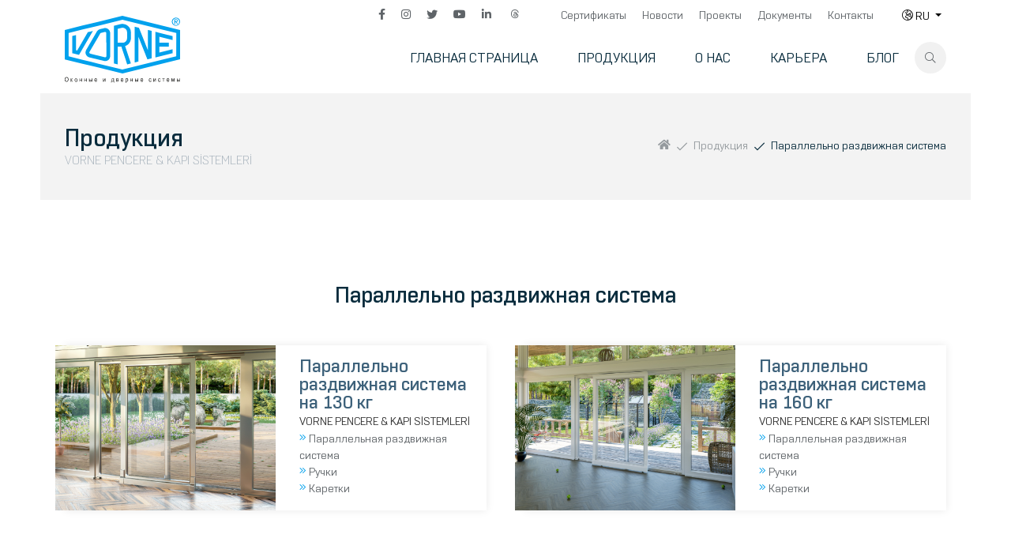

--- FILE ---
content_type: text/html; charset=UTF-8
request_url: https://www.vorne.com.tr/ru/products/parallel-tilting-sliding-system/166
body_size: 11472
content:
<!doctype html><html lang="ru"><head> <meta charset="utf-8"> <title>Параллельно Раздвижная Система - Продукция | Оконные и дверные системы Vorne предлагает</title> <meta name="description" content=""> <meta name="keywords" content=""> <meta name="viewport" content="width=device-width, initial-scale=1"> <meta name="revisit-after" content="3 days"/> <meta http-equiv="Pragma" content="public"/> <meta http-equiv="Expires" content="7"/> <meta http-equiv="Cache-Control" content="max-age=604800, public"/> <meta name="apple-touch-fullscreen" content="YES"/> <meta name="apple-mobile-web-app-capable" content="yes"/> <meta name="mobile-web-app-capable" content="yes"/> <meta name="apple-mobile-web-app-status-bar-style" content="black"/> <meta property="og:url" content="https://www.vorne.com.tr/ru/products/parallel-tilting-sliding-system/166"/> <meta property="og:type" content="article"/> <meta property="og:title" content="Параллельно Раздвижная Система - Продукция | Оконные и дверные системы Vorne предлагает"/> <meta property="og:image" content="https://www.vorne.com.tr/dosyalar/2021/12/paralel-devirmeli-surme-sistemi-64158.jpg"> <meta property="og:image:width" content="1295"/> <meta property="og:image:height" content="722"/> <meta name="twitter:image:src" content="https://www.vorne.com.tr/dosyalar/2021/12/paralel-devirmeli-surme-sistemi-64158.jpg"> <meta property="og:description" content=""/> <meta name="twitter:card" content="summary_large_image"> <meta name="twitter:domain" content="www.vorne.com.tr"> <meta name="twitter:url" content="https://www.vorne.com.tr/ru/products/parallel-tilting-sliding-system/166"> <link rel="canonical" href="https://www.vorne.com.tr/ru/products/parallel-tilting-sliding-system/166"/> <link rel="apple-touch-icon" sizes="180x180" href="/dosyalar/2021/12/favicon-15111.png"> <link rel="icon" type="image/png" sizes="32x32" href="/dosyalar/2021/12/favicon-15111.png"> <link rel="icon" type="image/png" sizes="16x16" href="/dosyalar/2021/12/favicon-15111.png"> <link href="/assets/css/bundle.css?v=1.0.4" rel="stylesheet" type="text/css"> <script async src=https://www.googletagmanager.com/gtag/js?id=UA-177627898-1></script><script> window.dataLayer = window.dataLayer || []; function gtag(){dataLayer.push(arguments);} gtag('js', new Date()); gtag('config', 'UA-177627898-1');</script><script async src="https://www.googletagmanager.com/gtag/js?id=G-HW36BS9DGH"></script> <script> window.dataLayer = window.dataLayer || []; function gtag(){dataLayer.push(arguments);} gtag('js', new Date()); gtag('config', 'G-HW36BS9DGH'); </script> </head><body><header class="overflow-hidden"> <div class="container d-flex justify-content-between"> <a href="/ru" class="logo"><img src="/dosyalar/2022/4/logo-ru-93836.svg" width="146" height="85" alt="VORNE PENCERE & KAPI SİSTEMLERİ"></a> <div class="rightside"> <div class="top d-flex justify-content-end"> <ul class="social"> <li><a href="https://www.facebook.com/VorneSystems" title="Facebook" target="_blank"><i class="icon icon-facebook-f"></i></a></li> <li><a href="https://www.instagram.com/vornesystems/" title="Instagram" target="_blank"><i class="icon icon-instagram"></i></a></li> <li><a href="https://twitter.com/vornesystems" title="Twitter" target="_blank"><i class="icon icon-twitter"></i></a></li> <li><a href="https://www.youtube.com/channel/UCWrp48z51YTH86ILzqPzTpQ" title="Youtube" target="_blank"><i class="icon icon-youtube"></i></a></li> <li><a href="https://www.linkedin.com/company/vorne/" title="Linkedin" target="_blank"><i class="icon icon-linkedin-in"></i></a></li> <li><a href="https://www.threads.net/@vornesystems" title="Threads" target="_blank"><i class="icon icon-threads"></i></a></li> </ul> <ul class="menu"> <li><a href="/ru/certificates">Сертификаты</a></li> <li><a href="/ru/news">Новости</a></li> <li><a href="/ru/projects">Проекты</a></li> <li><a href="/ru/documents">Документы</a></li> <li><a href="/ru/contact">Контакты</a></li> </ul> <div class="dropdown lang"> <button class="dropdown-toggle text-uppercase" type="button" id="languageDropdown" data-bs-toggle="dropdown" aria-expanded="false"> <i class="icon icon-globe-europe-light"></i> ru </button> <ul class="dropdown-menu" aria-labelledby="languageDropdown"> <li><a class="dropdown-item" href="/"><i class="tr"></i> Türkçe</a></li> <li><a class="dropdown-item" href="/en"><i class="en"></i> English</a></li> <li><a class="dropdown-item" href="/ru"><i class="ru"></i> Русский</a></li> <li><a class="dropdown-item" href="/ro"><i class="ro"></i> Rumență</a></li> <li><a class="dropdown-item" href="/uk"><i class="uk"></i> українська</a></li><li><a class="dropdown-item" href="/delivery/de"><i style="background-image: url('/delivery/flags/de.jpg');background-size: cover;"></i> Deutsch</a></li> <li><a class="dropdown-item" href="/delivery/es"><i style="background-image: url('/delivery/flags/es.jpg');background-size: cover;"></i> Español</a></li><li><a class="dropdown-item" href="/delivery/pl"><i style="background-image: url('/delivery/flags/pl.jpg');background-size: cover;"></i> Polski</a></li><li><a class="dropdown-item" href="/delivery/fr"><i style="background-image: url('/delivery/flags/fr.jpg');background-size: cover;"></i> Français</a></li><li><a class="dropdown-item" href="/delivery/it"><i style="background-image: url('/delivery/flags/it.jpg');background-size: cover;"></i> Italiano</a></li><li><a class="dropdown-item" href="/delivery/ar"><i style="background-image: url('/delivery/flags/ar.jpg');background-size: cover;"></i> عربي</a></li><li><a class="dropdown-item" href="/delivery/ko"><i style="background-image: url('/delivery/flags/kr.jpg');background-size: cover;"></i> 한국어</a></li><li><a class="dropdown-item" href="/delivery/ja"><i style="background-image: url('/delivery/flags/jp.jpg');background-size: cover;"></i> 日本語</a></li><li><a class="dropdown-item" href="/delivery/zh"><i style="background-image: url('/delivery/flags/cn.jpg');background-size: cover;"></i> 中文</a></li><li><a class="dropdown-item" href="/delivery/cs"><i style="background-image: url('/delivery/flags/cz.jpg');background-size: cover;"></i> Čeština</a></li><li><a class="dropdown-item" href="/delivery/pt"><i style="background-image: url('/delivery/flags/pt.jpg');background-size: cover;"></i> Português</a></li><li><a class="dropdown-item" href="/delivery/hu"><i style="background-image: url('/delivery/flags/hu.jpg');background-size: cover;"></i> Magyar</a></li><li><a class="dropdown-item" href="/delivery/fa"><i style="background-image: url('/delivery/flags/fa.jpg');background-size: cover;"></i> فارسی</a></li><li><a class="dropdown-item" href="/delivery/nl"><i style="background-image: url('/delivery/flags/nl.jpg');background-size: cover;"></i> Nederlands</a></li><li><a class="dropdown-item" href="/delivery/da"><i style="background-image: url('/delivery/flags/da.jpg');background-size: cover;"></i> Dansk</a></li> </ul> </div> </div> <div class="bottom d-flex justify-content-end align-items-center"> <ul class="menu"> <li class="active"><a href="/ru" class="item">Главная страница</a></li> <li> <a href="/ru/products" class="item">Продукция</a> <div class="submenu"> <nav id="ml-menu" class="menu"> <button class="action action--close" aria-label="Close Menu"><span class="icon icon--cross"></span></button> <div class="menu__wrap"> <ul data-menu="main" class="menu__level"> <li class="menu__item"> <a class="menu__link" data-submenu="submenu-129" href="#"> Оконные системы </a> </li> <li class="menu__item"> <a class="menu__link" data-submenu="submenu-130" href="#"> Дверные системы </a> </li> <li class="menu__item"> <a class="menu__link" data-submenu="submenu-131" href="#"> Раздвижная система </a> </li> </ul> <ul data-menu="submenu-129" class="menu__level"> <li class="menu__item"> <a class="menu__link" data-submenu="submenu-132" href="#"> Оконные системы из ПВХ </a> </li> <li class="menu__item"> <a class="menu__link" data-submenu="submenu-133" href="#"> Оконная система для дерево </a> </li> <li class="menu__item"> <a class="menu__link" data-submenu="submenu-134" href="#"> Алюминиевые оконные системы (евроканал) </a> </li> <li class="menu__item"> <a class="menu__link" data-submenu="submenu-135" href="#"> Алюминиевые оконные системы (ПВХ канал) </a> </li> </ul> <ul data-menu="submenu-132" class="menu__level"> <li class="menu__item"> <a class="menu__link" data-submenu="submenu-136" href="#"> Аксессуары для створок </a> </li> <li class="menu__item"> <a class="menu__link" data-submenu="submenu-137" href="#"> Петлевая группа </a> </li> <li class="menu__item"> <a class="menu__link" data-submenu="submenu-138" href="#"> Ручки </a> </li> <li class="menu__item"> <a class="menu__link" data-submenu="submenu-139" href="#"> Покрытие </a> </li> <li class="menu__item"> <a class="menu__link" data-submenu="submenu-140" href="#"> Ответные планки </a> </li> <li class="menu__item"> <a class="menu__link" data-submenu="submenu-142" href="#"> Аксессуары </a> </li> <li class="menu__item"> <a class="menu__link" data-submenu="submenu-143" href="#"> Система открывания наружу </a> </li> </ul> <ul data-menu="submenu-133" class="menu__level"> <li class="menu__item"> <a class="menu__link" data-submenu="submenu-144" href="#"> Аксессуары для створок </a> </li> <li class="menu__item"> <a class="menu__link" data-submenu="submenu-145" href="#"> Петлевая группа </a> </li> <li class="menu__item"> <a class="menu__link" data-submenu="submenu-146" href="#"> Ручки </a> </li> <li class="menu__item"> <a class="menu__link" data-submenu="submenu-147" href="#"> Покрытие </a> </li> <li class="menu__item"> <a class="menu__link" data-submenu="submenu-148" href="#"> Ответные планки </a> </li> <li class="menu__item"> <a class="menu__link" data-submenu="submenu-149" href="#"> Аксессуары </a> </li> </ul> <ul data-menu="submenu-135" class="menu__level"> <li class="menu__item"> <a class="menu__link" data-submenu="submenu-150" href="#"> Аксессуары для створок </a> </li> <li class="menu__item"> <a class="menu__link" data-submenu="submenu-151" href="#"> Петлевая группа </a> </li> <li class="menu__item"> <a class="menu__link" data-submenu="submenu-152" href="#"> Ручки </a> </li> <li class="menu__item"> <a class="menu__link" data-submenu="submenu-153" href="#"> Покрытие </a> </li> <li class="menu__item"> <a class="menu__link" data-submenu="submenu-154" href="#"> Ответные планки </a> </li> <li class="menu__item"> <a class="menu__link" data-submenu="submenu-155" href="#"> Аксессуары </a> </li> <li class="menu__item"> <a class="menu__link" data-submenu="submenu-156" href="#"> Наружное открывание </a> </li> </ul> <ul data-menu="submenu-134" class="menu__level"> <li class="menu__item"> <a class="menu__link" data-submenu="submenu-157" href="#"> Аксессуары для створок </a> </li> <li class="menu__item"> <a class="menu__link" data-submenu="submenu-158" href="#"> Петлевая группа </a> </li> <li class="menu__item"> <a class="menu__link" data-submenu="submenu-159" href="#"> Ручки </a> </li> <li class="menu__item"> <a class="menu__link" data-submenu="submenu-160" href="#"> Ответные планки </a> </li> <li class="menu__item"> <a class="menu__link" data-submenu="submenu-161" href="#"> Аксессуары </a> </li> <li class="menu__item"> <a class="menu__link" data-submenu="submenu-162" href="#"> Система открывания наружу </a> </li> </ul> <ul data-menu="submenu-130" class="menu__level"> <li class="menu__item"> <a class="menu__link" data-submenu="submenu-163" href="#"> Многозапорные привода с управлением от ручки </a> </li> <li class="menu__item"> <a class="menu__link" data-submenu="submenu-164" href="#"> Многозапорные привода с управлением от ключа </a> </li> <li class="menu__item"> <a class="menu__link" data-submenu="submenu-165" href="#"> Врезные замки </a> </li> <li class="menu__item"> <a class="menu__link" data-submenu="submenu-176" href="#"> Дверные петли </a> </li> </ul> <ul data-menu="submenu-131" class="menu__level"> <li class="menu__item"> <a class="menu__link" data-submenu="submenu-166" href="#"> Параллельно раздвижная система </a> </li> <li class="menu__item"> <a class="menu__link" data-submenu="submenu-169" href="#"> Подъемно раздвижная система </a> </li> <li class="menu__item"> <a class="menu__link" data-submenu="submenu-170" href="#"> Подъемно раздвижная система </a> </li> <li class="menu__item"> <a class="menu__link" data-submenu="submenu-171" href="#"> Раздвижная система </a> </li> </ul> <ul data-menu="submenu-166" class="menu__level"> <li class="menu__item"> <a class="menu__link" data-submenu="submenu-167" href="#"> Параллельно раздвижная система на 130 кг </a> </li> <li class="menu__item"> <a class="menu__link" data-submenu="submenu-168" href="#"> Параллельно раздвижная система на 160 кг </a> </li> </ul> <ul data-menu="submenu-169" class="menu__level"> <li class="menu__item"> <a class="menu__link" data-submenu="submenu-172" href="#"> Подъемно раздвижная система </a> </li> <li class="menu__item"> <a class="menu__link" data-submenu="submenu-177" href="#"> Безпорожная складная система </a> </li> </ul> <ul data-menu="submenu-170" class="menu__level"> <li class="menu__item"> <a class="menu__link" data-submenu="submenu-173" href="#"> Подъемно-раздвижная система – 300 кг </a> </li> <li class="menu__item"> <a class="menu__link" data-submenu="submenu-174" href="#"> Подъемно-раздвижная система – 400 кг </a> </li> <li class="menu__item"> <a class="menu__link" data-submenu="submenu-178" href="#"> Подъемно-раздвижная система – 200 кг </a> </li> <li class="menu__item"> <a class="menu__link" data-submenu="submenu-179" href="#"> Подъемно-раздвижная система – 150 кг </a> </li> </ul> <ul data-menu="submenu-171" class="menu__level"> <li class="menu__item"> <a class="menu__link" data-submenu="submenu-175" href="#"> Раздвижная система </a> </li> </ul> <ul data-menu="submenu-150" class="menu__level"> <li class="menu__item"> <a class="menu__link" href="/ru/products/sash-accessories/150#"> Привод </a> </li> <li class="menu__item"> <a class="menu__link" href="/ru/products/sash-accessories/150#"> Угловой переключатель </a> </li> <li class="menu__item"> <a class="menu__link" href="/ru/products/sash-accessories/150#"> Поворотно-oткидной шпингалет </a> </li> <li class="menu__item"> <a class="menu__link" href="/ru/products/sash-accessories/150#"> Ножницы </a> </li> <li class="menu__item"> <a class="menu__link" href="/ru/products/sash-accessories/150#"> Средний запор </a> </li> <li class="menu__item"> <a class="menu__link" href="/ru/products/sash-accessories/150#"> Штульповый привод </a> </li> <li class="menu__item"> <a class="menu__link" href="/ru/products/sash-accessories/150#"> Блокиратор-микролифт </a> </li> <li class="menu__item"> <a class="menu__link" href="/ru/products/sash-accessories/150#"> Дополнительные ножницы </a> </li> <li class="menu__item"> <a class="menu__link" href="/ru/products/sash-accessories/150#"> Ограничитель створки </a> </li> </ul> <ul data-menu="submenu-144" class="menu__level"> <li class="menu__item"> <a class="menu__link" href="/ru/products/sash-accessories/144#"> Привод </a> </li> <li class="menu__item"> <a class="menu__link" href="/ru/products/sash-accessories/144#"> Угловой переключатель </a> </li> <li class="menu__item"> <a class="menu__link" href="/ru/products/sash-accessories/144#"> Поворотно-oткидной шпингалет </a> </li> <li class="menu__item"> <a class="menu__link" href="/ru/products/sash-accessories/144#"> Ножницы </a> </li> <li class="menu__item"> <a class="menu__link" href="/ru/products/sash-accessories/144#"> Средний запор </a> </li> <li class="menu__item"> <a class="menu__link" href="/ru/products/sash-accessories/144#"> Штульповый привод </a> </li> <li class="menu__item"> <a class="menu__link" href="/ru/products/sash-accessories/144#"> Блокиратор-микролифт </a> </li> <li class="menu__item"> <a class="menu__link" href="/ru/products/sash-accessories/144#"> Дополнительные ножницы </a> </li> <li class="menu__item"> <a class="menu__link" href="/ru/products/sash-accessories/144#"> Ограничитель створки </a> </li> </ul> <ul data-menu="submenu-136" class="menu__level"> <li class="menu__item"> <a class="menu__link" href="/ru/products/sash-accessories/136#"> Привод </a> </li> <li class="menu__item"> <a class="menu__link" href="/ru/products/sash-accessories/136#"> Угловой переключатель </a> </li> <li class="menu__item"> <a class="menu__link" href="/ru/products/sash-accessories/136#"> Поворотно-oткидной шпингалет </a> </li> <li class="menu__item"> <a class="menu__link" href="/ru/products/sash-accessories/136#"> Ножницы </a> </li> <li class="menu__item"> <a class="menu__link" href="/ru/products/sash-accessories/136#"> Средний запор </a> </li> <li class="menu__item"> <a class="menu__link" href="/ru/products/sash-accessories/136#"> Штульповый привод </a> </li> <li class="menu__item"> <a class="menu__link" href="/ru/products/sash-accessories/136#"> Блокиратор-микролифт </a> </li> <li class="menu__item"> <a class="menu__link" href="/ru/products/sash-accessories/136#"> Дополнительные ножницы </a> </li> <li class="menu__item"> <a class="menu__link" href="/ru/products/sash-accessories/136#"> Ограничитель створки </a> </li> </ul> <ul data-menu="submenu-151" class="menu__level"> <li class="menu__item"> <a class="menu__link" href="/ru/products/hinge-systems/151#"> Петли </a> </li> <li class="menu__item"> <a class="menu__link" href="/ru/products/hinge-systems/151#"> Петля (новая) </a> </li> <li class="menu__item"> <a class="menu__link" href="/ru/products/hinge-systems/151#"> Скрытая петля </a> </li> </ul> <ul data-menu="submenu-145" class="menu__level"> <li class="menu__item"> <a class="menu__link" href="/ru/products/hinge-systems/145#"> Петли </a> </li> <li class="menu__item"> <a class="menu__link" href="/ru/products/hinge-systems/145#"> Скрытая петля </a> </li> </ul> <ul data-menu="submenu-137" class="menu__level"> <li class="menu__item"> <a class="menu__link" href="/ru/products/hinge-systems/137#"> Петли </a> </li> <li class="menu__item"> <a class="menu__link" href="/ru/products/hinge-systems/137#"> Скрытая петля </a> </li> </ul> <ul data-menu="submenu-152" class="menu__level"> <li class="menu__item"> <a class="menu__link" href="/ru/products/handles/152#"> Стандартные ручки </a> </li> <li class="menu__item"> <a class="menu__link" href="/ru/products/handles/152#"> Оконные ручки наружного открывание </a> </li> <li class="menu__item"> <a class="menu__link" href="/ru/products/handles/152#"> Оконные ручки Secustik® </a> </li> </ul> <ul data-menu="submenu-146" class="menu__level"> <li class="menu__item"> <a class="menu__link" href="/ru/products/handles/146#"> Стандартные ручки </a> </li> <li class="menu__item"> <a class="menu__link" href="/ru/products/handles/146#"> Оконные ручки Secustik® </a> </li> </ul> <ul data-menu="submenu-138" class="menu__level"> <li class="menu__item"> <a class="menu__link" href="/ru/products/handles/138#"> Стандартные ручки </a> </li> <li class="menu__item"> <a class="menu__link" href="/ru/products/handles/138#"> Оконные ручки наружного открывание </a> </li> <li class="menu__item"> <a class="menu__link" href="/ru/products/handles/138#"> Оконные ручки Secustik® </a> </li> </ul> <ul data-menu="submenu-153" class="menu__level"> <li class="menu__item"> <a class="menu__link" href="/ru/products/coating/153#"> Гальваническое покрытие стандартной серии VORNE </a> </li> <li class="menu__item"> <a class="menu__link" href="/ru/products/coating/153#"> Специальное покрытия VORNE </a> </li> </ul> <ul data-menu="submenu-147" class="menu__level"> <li class="menu__item"> <a class="menu__link" href="/ru/products/coating/147#"> Гальваническое покрытие стандартной серии VORNE </a> </li> <li class="menu__item"> <a class="menu__link" href="/ru/products/coating/147#"> Специальное покрытия VORNE </a> </li> </ul> <ul data-menu="submenu-139" class="menu__level"> <li class="menu__item"> <a class="menu__link" href="/ru/products/coating/139#"> Гальваническое покрытие стандартной серии VORNE </a> </li> <li class="menu__item"> <a class="menu__link" href="/ru/products/coating/139#"> Специальное покрытия VORNE </a> </li> </ul> <ul data-menu="submenu-154" class="menu__level"> <li class="menu__item"> <a class="menu__link" href="/ru/products/locking-components/154#"> Ответная планка </a> </li> <li class="menu__item"> <a class="menu__link" href="/ru/products/locking-components/154#"> Противовзломные ответные планки </a> </li> <li class="menu__item"> <a class="menu__link" href="/ru/products/locking-components/154#"> Откидные ответные планки </a> </li> </ul> <ul data-menu="submenu-148" class="menu__level"> <li class="menu__item"> <a class="menu__link" href="/ru/products/locking-components/148#"> Ответная планка </a> </li> <li class="menu__item"> <a class="menu__link" href="/ru/products/locking-components/148#"> Противовзломные ответные планки </a> </li> <li class="menu__item"> <a class="menu__link" href="/ru/products/locking-components/148#"> Откидные ответные планки </a> </li> </ul> <ul data-menu="submenu-140" class="menu__level"> <li class="menu__item"> <a class="menu__link" href="/ru/products/locking-components/140#"> Ответная планка </a> </li> <li class="menu__item"> <a class="menu__link" href="/ru/products/locking-components/140#"> Противовзломные ответные планки </a> </li> <li class="menu__item"> <a class="menu__link" href="/ru/products/locking-components/140#"> Откидные ответные планки </a> </li> <li class="menu__item"> <a class="menu__link" href="/ru/products/locking-components/140#"> Наружное открывание </a> </li> </ul> <ul data-menu="submenu-160" class="menu__level"> <li class="menu__item"> <a class="menu__link" href="/ru/products/locking-components/160#"> Наружное открывание </a> </li> <li class="menu__item"> <a class="menu__link" href="/ru/products/locking-components/160#"> Ответные планки </a> </li> <li class="menu__item"> <a class="menu__link" href="/ru/products/locking-components/160#"> Откидная ответная планка </a> </li> </ul> <ul data-menu="submenu-161" class="menu__level"> <li class="menu__item"> <a class="menu__link" href="/ru/products/accessories/161#"> Замок-ограничитель безопасности (со стальным тросом) </a> </li> <li class="menu__item"> <a class="menu__link" href="/ru/products/accessories/161#"> Защелка безопасности (кнопочный) </a> </li> </ul> <ul data-menu="submenu-155" class="menu__level"> <li class="menu__item"> <a class="menu__link" href="/ru/products/accessories/155#"> Замок-ограничитель безопасности (со стальным тросом) </a> </li> <li class="menu__item"> <a class="menu__link" href="/ru/products/accessories/155#"> Защелка безопасности (кнопочный) </a> </li> </ul> <ul data-menu="submenu-149" class="menu__level"> <li class="menu__item"> <a class="menu__link" href="/ru/products/accessories/149#"> Замок-ограничитель безопасности (со стальным тросом) </a> </li> <li class="menu__item"> <a class="menu__link" href="/ru/products/accessories/149#"> Защелка безопасности (кнопочный) </a> </li> </ul> <ul data-menu="submenu-142" class="menu__level"> <li class="menu__item"> <a class="menu__link" href="/ru/products/accessories/142#"> Замок-ограничитель безопасности (со стальным тросом) </a> </li> <li class="menu__item"> <a class="menu__link" href="/ru/products/accessories/142#"> Защелка безопасности (кнопочный) </a> </li> </ul> <ul data-menu="submenu-162" class="menu__level"> <li class="menu__item"> <a class="menu__link" href="/ru/products/outward-opening-system/162#"> Фрикционные ножницы </a> </li> </ul> <ul data-menu="submenu-156" class="menu__level"> <li class="menu__item"> <a class="menu__link" href="/ru/products/outward-opening-system/156#"> Фрикционные ножницы </a> </li> </ul> <ul data-menu="submenu-143" class="menu__level"> <li class="menu__item"> <a class="menu__link" href="/ru/products/outward-opening-system/143#"> Фрикционные ножницы </a> </li> </ul> <ul data-menu="submenu-157" class="menu__level"> <li class="menu__item"> <a class="menu__link" href="/ru/products/sash-accessories/157#"> Переходник </a> </li> <li class="menu__item"> <a class="menu__link" href="/ru/products/sash-accessories/157#"> Угловой переключатель </a> </li> <li class="menu__item"> <a class="menu__link" href="/ru/products/sash-accessories/157#"> Поворотно откидной шпингалет </a> </li> <li class="menu__item"> <a class="menu__link" href="/ru/products/sash-accessories/157#"> Ножницы </a> </li> <li class="menu__item"> <a class="menu__link" href="/ru/products/sash-accessories/157#"> Дополнительные ножницы </a> </li> <li class="menu__item"> <a class="menu__link" href="/ru/products/sash-accessories/157#"> Приподниматель створки </a> </li> <li class="menu__item"> <a class="menu__link" href="/ru/products/sash-accessories/157#"> Переходник для ПВХ ручки </a> </li> <li class="menu__item"> <a class="menu__link" href="/ru/products/sash-accessories/157#"> Штульповый привод </a> </li> <li class="menu__item"> <a class="menu__link" href="/ru/products/sash-accessories/157#"> Шпингалеты </a> </li> </ul> <ul data-menu="submenu-158" class="menu__level"> <li class="menu__item"> <a class="menu__link" href="/ru/products/hinge-systems/158#"> Поворотная петля </a> </li> <li class="menu__item"> <a class="menu__link" href="/ru/products/hinge-systems/158#"> Средняя петля </a> </li> <li class="menu__item"> <a class="menu__link" href="/ru/products/hinge-systems/158#"> Нижняя и верхняя петлевая группа </a> </li> </ul> <ul data-menu="submenu-163" class="menu__level"> <li class="menu__item"> <a class="menu__link" href="/ru/products/handle-controlled-lock-door-system/163#"> Многозапорный дверной замок управление от ручки </a> </li> <li class="menu__item"> <a class="menu__link" href="/ru/products/handle-controlled-lock-door-system/163#"> Многозапорный дверной замок управление от ручки (пластиковый корпус) </a> </li> <li class="menu__item"> <a class="menu__link" href="/ru/products/handle-controlled-lock-door-system/163#"> Дверные ручки </a> </li> <li class="menu__item"> <a class="menu__link" href="/ru/products/handle-controlled-lock-door-system/163#"> Дверные ответные планки </a> </li> <li class="menu__item"> <a class="menu__link" href="/ru/products/handle-controlled-lock-door-system/163#"> Многозапорный дверной замок управление от ручки (с крюком) </a> </li> </ul> <ul data-menu="submenu-176" class="menu__level"> <li class="menu__item"> <a class="menu__link" href="/ru/products/door-hinges/176#"> Дверные петли </a> </li> </ul> <ul data-menu="submenu-165" class="menu__level"> <li class="menu__item"> <a class="menu__link" href="/ru/products/mortise-locks/165#"> Дверные ручки </a> </li> <li class="menu__item"> <a class="menu__link" href="/ru/products/mortise-locks/165#"> Дверные ответные планки </a> </li> <li class="menu__item"> <a class="menu__link" href="/ru/products/mortise-locks/165#"> Врезной замок </a> </li> <li class="menu__item"> <a class="menu__link" href="/ru/products/mortise-locks/165#"> Пластиковый корпус </a> </li> <li class="menu__item"> <a class="menu__link" href="/ru/products/mortise-locks/165#"> Врезной замок с роликом </a> </li> </ul> <ul data-menu="submenu-164" class="menu__level"> <li class="menu__item"> <a class="menu__link" href="/ru/products/barrel-controlled-lock-door-system/164#"> Дверные ручки </a> </li> <li class="menu__item"> <a class="menu__link" href="/ru/products/barrel-controlled-lock-door-system/164#"> Дверные ответные планки </a> </li> <li class="menu__item"> <a class="menu__link" href="/ru/products/barrel-controlled-lock-door-system/164#"> Многозапорный дверной замок управление от ключа </a> </li> <li class="menu__item"> <a class="menu__link" href="/ru/products/barrel-controlled-lock-door-system/164#"> Многозапорный дверной замок управление от ключа (с роликом) </a> </li> <li class="menu__item"> <a class="menu__link" href="/ru/products/barrel-controlled-lock-door-system/164#"> Многозапорный дверной замок управление от ключа (с крюком) </a> </li> </ul> <ul data-menu="submenu-168" class="menu__level"> <li class="menu__item"> <a class="menu__link" href="/ru/products/160-kg-parallel-tilting-sliding-system/168#"> Каретки </a> </li> <li class="menu__item"> <a class="menu__link" href="/ru/products/160-kg-parallel-tilting-sliding-system/168#"> Ручки </a> </li> <li class="menu__item"> <a class="menu__link" href="/ru/products/160-kg-parallel-tilting-sliding-system/168#"> Параллельная раздвижная система </a> </li> </ul> <ul data-menu="submenu-167" class="menu__level"> <li class="menu__item"> <a class="menu__link" href="/ru/products/130-kg-parallel-tilting-sliding-system/167#"> Ручки </a> </li> <li class="menu__item"> <a class="menu__link" href="/ru/products/130-kg-parallel-tilting-sliding-system/167#"> Параллельная раздвижная система </a> </li> <li class="menu__item"> <a class="menu__link" href="/ru/products/130-kg-parallel-tilting-sliding-system/167#"> Каретки </a> </li> </ul> <ul data-menu="submenu-172" class="menu__level"> <li class="menu__item"> <a class="menu__link" href="/ru/products/folding-sliding-system/172#"> Направляющие шины </a> </li> <li class="menu__item"> <a class="menu__link" href="/ru/products/folding-sliding-system/172#"> Каретки </a> </li> <li class="menu__item"> <a class="menu__link" href="/ru/products/folding-sliding-system/172#"> Петля скадной системы </a> </li> <li class="menu__item"> <a class="menu__link" href="/ru/products/folding-sliding-system/172#"> Ручки </a> </li> </ul> <ul data-menu="submenu-177" class="menu__level"> <li class="menu__item"> <a class="menu__link" href="/ru/products/low-threshold-folding-sliding-system/177#"> Каретки </a> </li> <li class="menu__item"> <a class="menu__link" href="/ru/products/low-threshold-folding-sliding-system/177#"> Петля скадной системы </a> </li> <li class="menu__item"> <a class="menu__link" href="/ru/products/low-threshold-folding-sliding-system/177#"> Ручки </a> </li> <li class="menu__item"> <a class="menu__link" href="/ru/products/low-threshold-folding-sliding-system/177#"> Безпорожная скаладная система </a> </li> </ul> <ul data-menu="submenu-173" class="menu__level"> <li class="menu__item"> <a class="menu__link" href="/ru/products/300-kg-lift-slide-system/173#"> Каретки </a> </li> <li class="menu__item"> <a class="menu__link" href="/ru/products/300-kg-lift-slide-system/173#"> Привод </a> </li> <li class="menu__item"> <a class="menu__link" href="/ru/products/300-kg-lift-slide-system/173#"> Подставки </a> </li> <li class="menu__item"> <a class="menu__link" href="/ru/products/300-kg-lift-slide-system/173#"> Ручки </a> </li> <li class="menu__item"> <a class="menu__link" href="/ru/products/300-kg-lift-slide-system/173#"> Блокирующие компоненты </a> </li> </ul> <ul data-menu="submenu-174" class="menu__level"> <li class="menu__item"> <a class="menu__link" href="/ru/products/400-kg-lift-slide-system/174#"> Каретки </a> </li> <li class="menu__item"> <a class="menu__link" href="/ru/products/400-kg-lift-slide-system/174#"> Привод </a> </li> <li class="menu__item"> <a class="menu__link" href="/ru/products/400-kg-lift-slide-system/174#"> Подставки </a> </li> <li class="menu__item"> <a class="menu__link" href="/ru/products/400-kg-lift-slide-system/174#"> Ручки </a> </li> <li class="menu__item"> <a class="menu__link" href="/ru/products/400-kg-lift-slide-system/174#"> Блокирующие компоненты </a> </li> </ul> <ul data-menu="submenu-178" class="menu__level"> <li class="menu__item"> <a class="menu__link" href="/ru/products/200kg-lift-slide-system/178#"> Привод </a> </li> <li class="menu__item"> <a class="menu__link" href="/ru/products/200kg-lift-slide-system/178#"> Подставки </a> </li> <li class="menu__item"> <a class="menu__link" href="/ru/products/200kg-lift-slide-system/178#"> Ручки </a> </li> <li class="menu__item"> <a class="menu__link" href="/ru/products/200kg-lift-slide-system/178#"> Каретки </a> </li> </ul> <ul data-menu="submenu-179" class="menu__level"> <li class="menu__item"> <a class="menu__link" href="/ru/products/150kg-lift-slide-system/179#"> Привод </a> </li> <li class="menu__item"> <a class="menu__link" href="/ru/products/150kg-lift-slide-system/179#"> Подставки </a> </li> <li class="menu__item"> <a class="menu__link" href="/ru/products/150kg-lift-slide-system/179#"> Ручки </a> </li> <li class="menu__item"> <a class="menu__link" href="/ru/products/150kg-lift-slide-system/179#"> Каретки </a> </li> </ul> <ul data-menu="submenu-175" class="menu__level"> <li class="menu__item"> <a class="menu__link" href="/ru/products/sliding-system/175#"> Каретки </a> </li> <li class="menu__item"> <a class="menu__link" href="/ru/products/sliding-system/175#"> Привод </a> </li> <li class="menu__item"> <a class="menu__link" href="/ru/products/sliding-system/175#"> Ручки для раздвижной системы </a> </li> <li class="menu__item"> <a class="menu__link" href="/ru/products/sliding-system/175#"> Ответные планки </a> </li> </ul> <ul data-menu="submenu-159" class="menu__level"> <li class="menu__item"> <a class="menu__link" href="/ru/products/handles/159#"> Оконная ручка </a> </li> <li class="menu__item"> <a class="menu__link" href="/ru/products/handles/159#"> Ручка наружнего открывания </a> </li> </ul> </div> </nav> </div> </li> <li><a href="/ru/corporate" class="item">О нас</a> <div class="submenu"> <nav id="ml-menu" class="menu"> <div class="menu__wrap"> <li class="menu__item"> <a class="menu__link" href="/ru/corporate"> о нас </a> </li> <li class="menu__item"> <a class="menu__link" href="/ru/corporate/policies"> Политика </a> </li> <li class="menu__item"> <a class="menu__link" href="/ru/corporate/vision-mission-values"> Видение, Миссия и Ценности </a> </li> </div> </nav> </div> </li> <li><a href="/ru/career" class="item">Карьера</a></li> <li><a href="/ru/blog" class="item">Блог</a></li> </ul> <button type="button" class="pmenu"><span class="lines"></span> </button> <a href="javascript:;" data-bs-toggle="modal" data-bs-target="#search-modal" class="search"><i class="icon icon-search"></i></a> </div> </div> </div></header><section class="page-header-two"> <div class="container"> <div class="title"> Продукция <span>VORNE PENCERE & KAPI SİSTEMLERİ</span> </div> <nav aria-label="breadcrumb"> <ol class="breadcrumb"> <li class="breadcrumb-item"><a href="/ru"><i class="icon icon-home"></i></a></li> <li class="breadcrumb-item"><a href="/ru/products">Продукция</a></li> <li class="breadcrumb-item active" aria-current="page">Параллельно раздвижная система</li> </ol> </nav> </div></section><section class="page py-6"> <div class="container"> <div class="gtitle"> <div>Параллельно раздвижная система</div> </div> </div> <div class="container"> <div class="row g-3 g-lg-5"> <div class="col-sm-6 prod-subcat position-relative"> <div class="wrapper"> <div class="row align-items-center"> <div class="col-lg-5 col-xl-6 image p-xl-0"> <div class="ratio ratio-4x3"> <img src="/dosyalar/2021/12/130-kg-pds-70956.jpg" class="obfit-cover" alt="Параллельно раздвижная система на 130 кг"> </div> </div> <div class="col-lg-7 col-xl-6 content"> <a href="/ru/products/130-kg-parallel-tilting-sliding-system/167" class="title stretched-link"> <div>Параллельно раздвижная система на 130 кг</div> VORNE PENCERE & KAPI SİSTEMLERİ </a> <ul> <li> <a href="/ru/products/130-kg-parallel-tilting-sliding-system/167#p71" title="Параллельная раздвижная система"> <i class="icon icon-angle-double-right"></i> Параллельная раздвижная система </a> </li> <li> <a href="/ru/products/130-kg-parallel-tilting-sliding-system/167#p70" title="Ручки"> <i class="icon icon-angle-double-right"></i> Ручки </a> </li> <li> <a href="/ru/products/130-kg-parallel-tilting-sliding-system/167#p86" title="Каретки"> <i class="icon icon-angle-double-right"></i> Каретки </a> </li> </ul> </div> </div> </div> </div> <div class="col-sm-6 prod-subcat position-relative"> <div class="wrapper"> <div class="row align-items-center"> <div class="col-lg-5 col-xl-6 image p-xl-0"> <div class="ratio ratio-4x3"> <img src="/dosyalar/2021/12/160-kg-pds-2-71033.jpg" class="obfit-cover" alt="Параллельно раздвижная система на 160 кг"> </div> </div> <div class="col-lg-7 col-xl-6 content"> <a href="/ru/products/160-kg-parallel-tilting-sliding-system/168" class="title stretched-link"> <div>Параллельно раздвижная система на 160 кг</div> VORNE PENCERE & KAPI SİSTEMLERİ </a> <ul> <li> <a href="/ru/products/160-kg-parallel-tilting-sliding-system/168#p71" title="Параллельная раздвижная система"> <i class="icon icon-angle-double-right"></i> Параллельная раздвижная система </a> </li> <li> <a href="/ru/products/160-kg-parallel-tilting-sliding-system/168#p70" title="Ручки"> <i class="icon icon-angle-double-right"></i> Ручки </a> </li> <li> <a href="/ru/products/160-kg-parallel-tilting-sliding-system/168#p69" title="Каретки"> <i class="icon icon-angle-double-right"></i> Каретки </a> </li> </ul> </div> </div> </div> </div> </div> </div> </section><section class="page bg-grey py-6"> <div class="container"> <div class="gtitle"> <div>ДРУГИЕ ПРОДУКТЫ VORNE</div> </div> <div class="prod-cat position-relative"> <div class="row"> <div class="col-md-6 image"> <div class="ratio ratio-16x9"> <img src="/dosyalar/2021/12/paralel-devirmeli-surme-sistemi-64158.jpg" class="obfit-cover" alt="Параллельно раздвижная система"> </div> </div> <div class="col-md-6 content d-flex align-items-center"> <div class="wrapper"> <div class="title"> <div>Параллельно раздвижная система</div> VORNE PENCERE & KAPI SİSTEMLERİ </div> <div class="page-content prod"> Разработанная для использования на больших площадях, таких как балконы, террасы и выход в сад, Параллельно раздвижная система VORNE обеспечивает простор и значительное пространство в помещениях. С высокотехнологичными решениями монтаж происходит намного быстрее стандартного времени. Как и все высококачественные и технологические продукты, предлагаемые VORNE, параллельно раздвижная система предлагает всем пользователям длительный срок службы и лучшее качество жизни для всей семьи. </div> <a href="/ru/products/parallel-tilting-sliding-system/166" class="btn btn-outline-secondary fs-5 rounded-0 stretched-link"> Подробнее <i class="icon ms-2 icon-angle-double-right"></i> </a> </div> </div> </div> </div> <div class="prod-cat position-relative"> <div class="row"> <div class="col-md-6 image"> <div class="ratio ratio-16x9"> <img src="/dosyalar/2021/12/katlanir-surme-35211.jpg" class="obfit-cover" alt="Подъемно раздвижная система"> </div> </div> <div class="col-md-6 content d-flex align-items-center"> <div class="wrapper"> <div class="title"> <div>Подъемно раздвижная система</div> VORNE PENCERE & KAPI SİSTEMLERİ </div> <div class="page-content prod"> Широкие проемы, удобное пространство со складной системой VORNE. Складная система VORNE, которая имеет возможность применения от 3 до 7 створок, складывается для максимальной экономии пространства, позволяя пользователям получить широкий проём до 6,5 метров. </div> <a href="/ru/products/folding-sliding-system/169" class="btn btn-outline-secondary fs-5 rounded-0 stretched-link"> Подробнее <i class="icon ms-2 icon-angle-double-right"></i> </a> </div> </div> </div> </div> <div class="prod-cat position-relative"> <div class="row"> <div class="col-md-6 image"> <div class="ratio ratio-16x9"> <img src="/dosyalar/2021/12/kaldir-sur-35305.jpg" class="obfit-cover" alt="Подъемно раздвижная система"> </div> </div> <div class="col-md-6 content d-flex align-items-center"> <div class="wrapper"> <div class="title"> <div>Подъемно раздвижная система</div> VORNE PENCERE & KAPI SİSTEMLERİ </div> <div class="page-content prod"> Подъемно раздвижная система VORNE обеспечивает широкий угол обзора в местах с балконами, садами, террасами или верандами, позволяя освещению проникать в помещение, создавая более светлые пространства. Разработанная для придания дизайну интерьера нового и просторного вида, подъемно раздвижная система экономит максимальное пространство в жилых помещениях. </div> <a href="/ru/products/lift-and-slide-system/170" class="btn btn-outline-secondary fs-5 rounded-0 stretched-link"> Подробнее <i class="icon ms-2 icon-angle-double-right"></i> </a> </div> </div> </div> </div> <div class="prod-cat position-relative"> <div class="row"> <div class="col-md-6 image"> <div class="ratio ratio-16x9"> <img src="/dosyalar/2021/12/surme-sistemi-41443.jpg" class="obfit-cover" alt="Раздвижная система"> </div> </div> <div class="col-md-6 content d-flex align-items-center"> <div class="wrapper"> <div class="title"> <div>Раздвижная система</div> VORNE PENCERE & KAPI SİSTEMLERİ </div> <div class="page-content prod"> Раздвижная система VORNE, отличающаяся простотой использования, предлагает пользователям широкий выбор аксессуаров и спектр применения. </div> <a href="/ru/products/sliding-system/171" class="btn btn-outline-secondary fs-5 rounded-0 stretched-link"> Подробнее <i class="icon ms-2 icon-angle-double-right"></i> </a> </div> </div> </div> </div> </div></section> <section class="page bg-grey py-6"> <div class="container"> <div class="prod-cat position-relative"> <div class="row"> <div class="col-md-6 image"> <div class="ratio ratio-16x9"> <img src="/dosyalar/2021/10/cat-64650.jpg" class="obfit-cover" alt="Оконные системы"> </div> </div> <div class="col-md-6 content d-flex align-items-center"> <div class="wrapper"> <div class="title"> <div>Оконные системы</div> VORNE PENCERE & KAPI SİSTEMLERİ </div> <div class="page-content prod"> Благодаря производству по мировым стандартам с использованием передовых технологий, VORNE продолжает предлагать современные и инновационные решения в оконных системах. С ее устойчивостью к суровым погодным условиям и не поддающаяся времени система; идеально вписывается в деревянные и ПВХ алюминиевые профили. </div> <a href="/ru/products/window-systems/129" class="btn btn-outline-secondary fs-5 rounded-0 stretched-link"> Подробнее <i class="icon ms-2 icon-angle-double-right"></i> </a> </div> </div> </div> </div> <div class="prod-cat position-relative"> <div class="row"> <div class="col-md-6 image"> <div class="ratio ratio-16x9"> <img src="/dosyalar/2021/10/9e3920eb5b41f22b282b3444f801c9a9-64725.jpg" class="obfit-cover" alt="Дверные системы"> </div> </div> <div class="col-md-6 content d-flex align-items-center"> <div class="wrapper"> <div class="title"> <div>Дверные системы</div> VORNE PENCERE & KAPI SİSTEMLERİ </div> <div class="page-content prod"> Дверные системы VORNE идеально адаптируются к архитектурной структуре вашего пространства благодаря своим эстетичным, стильным, прочным и безопасным системным решениям, которые обеспечивают комфортное использование. Для более детального ознакомлении с дверной системой VORNE и с её широким ассортиментом, перейдите в категорию продукции… </div> <a href="/ru/products/door-systems/130" class="btn btn-outline-secondary fs-5 rounded-0 stretched-link"> Подробнее <i class="icon ms-2 icon-angle-double-right"></i> </a> </div> </div> </div> </div> <div class="prod-cat position-relative"> <div class="row"> <div class="col-md-6 image"> <div class="ratio ratio-16x9"> <img src="/dosyalar/2021/10/f50744eef2cad237f249849ed37f13dd-64929.jpg" class="obfit-cover" alt="Раздвижная система"> </div> </div> <div class="col-md-6 content d-flex align-items-center"> <div class="wrapper"> <div class="title"> <div>Раздвижная система</div> VORNE PENCERE & KAPI SİSTEMLERİ </div> <div class="page-content prod"> Раздвижная система VORNE, отличающаяся простотой использования, предлагает пользователям широкий выбор аксессуаров и спектр применения. </div> <a href="/ru/products/sliding-systems/131" class="btn btn-outline-secondary fs-5 rounded-0 stretched-link"> Подробнее <i class="icon ms-2 icon-angle-double-right"></i> </a> </div> </div> </div> </div> </div> </section> <script type="text/javascript" src="//s7.addthis.com/js/300/addthis_widget.js#pubid=ra-52c56b84091bb4dc"></script><section class="bk"> <div class="background"></div> <div class="container"> <div class="row"> <div class="col-md-6 bulten d-flex align-items-center"> <form action="/ru/bulletin" method="POST"> <div class="row align-items-center"> <div class="col-lg-6"> <div class="title"> <span>Подписка</span> Электронная рассылка </div> <p>Зарегистрируйтесь в нашей системе E-Newsletter, чтобы быть в курсе новостей нашей компании и нашей продукции!</p> </div> <div class="col-lg-6"> <div class="form-group"> <input type="text" name="mail" class="form-control" placeholder="Адрес эл-почты"> <button type="submit"><i class="icon icon-check-circle"></i></button> </div> </div> </div> <div style="display:none"><label>Fill This Surname</label><input type="text" name="surname" class="form-control" placeholder="surname" value=""/></div></form> </div> <div class="col-md-6 career d-flex align-items-center"> <div class="row align-items-center py-4"> <div class="col-9 ps-xl-6"> <div class="title">Карьера</div> <p class="mb-0">Наши сотрудники – наша сила...Чтобы просмотреть возможности карьерного роста в <br>VORNE и присоединиться к нам, Вы можете ознакомиться с нашими текущими вакансиями перейдя по ссылке ниже.</p> </div> <div class="col-3"> <a href="/ru/career" class="next"><i class="icon icon-arrow-right"></i></a> </div> </div> </div> </div> </div></section><div class="modal fade" id="search-modal" tabindex="-1" role="dialog" aria-labelledby="search-modal" aria-hidden="true"> <div class="modal-dialog modal-fullscreen" role="document"> <div class="wrapper"> <div class="modal-content"> <div class="modal-header modal-header-top"> <div class="header-content d-flex justify-content-between w-100"> <div class="header-left align-self-center"> <div class="header-logo"> <a class="logo logo-secondary transform-scale-h" title="Logo" href="/ru"> <img src="/dosyalar/2022/4/logo-ru-b-94500.svg" alt="Logo"> </a> </div> </div> <div class="header-right d-flex justify-content-end"> <div class="d-flex align-items-center"> <div class="search-close-toggle"> <button type="button" class="btn btn-lg btn-outline-white btn-round p-0 min-w-auto" data-bs-dismiss="modal" aria-label="Close"> <i class="icon icon-times"></i> </button> </div> </div> </div> </div> </div> <div class="modal-body modal-body-centered"> <form class="search-form" role="search" method="get" action="/ru/search"> <div class="search input-group"> <input class="form-control form-control-lg" type="text" placeholder="Поиск" name="s"> <div class="input-group-append"> <button type="submit" class="btn btn-link border-0 p-0 min-w-auto"><i class="icon icon-search"></i></button> </div> </div> <div style="display:none"><label>Fill This Surname</label><input type="text" name="surname" class="form-control" placeholder="surname" value=""/></div></form> </div> </div> </div> </div></div><footer class="py-5 pb-0"> <div class="container"> <div class="row"> <div class="col-lg-3 col-xxl-4 d-flex flex-column align-items-center text-center text-lg-start align-items-lg-baseline mb-5 mb-lg-0"> <a href="/ru" class="logo"><img src="/dosyalar/2022/4/logo-ru-93836.svg" width="170" height="99" alt="VORNE PENCERE & KAPI SİSTEMLERİ"></a> <div class="social mt-3 mt-lg-5"> <span class="small">Подпишитесь на нас в социальных сетях</span> <ul> <li><a href="https://www.facebook.com/VorneSystems" target="_blank"><i class="icon icon-facebook-f"></i></a></li> <li><a href="https://www.instagram.com/vornesystems/" target="_blank"><i class="icon icon-instagram"></i></a></li> <li><a href="https://twitter.com/vornesystems" target="_blank"><i class="icon icon-twitter"></i></a></li> <li><a href="https://www.youtube.com/channel/UCWrp48z51YTH86ILzqPzTpQ" target="_blank"><i class="icon icon-youtube"></i></a></li> <li><a href="https://www.linkedin.com/company/vorne/" target="_blank"><i class="icon icon-linkedin-in"></i></a></li> <li><a href="https://www.threads.net/@vornesystems" title="Threads" target="_blank"><i class="icon icon-threads fs-4"></i></a></li> </ul> </div> </div> <div class="col-lg-9 col-xxl-8"> <div class="row"> <div class="col-6 col-sm-7 col-md-8"> <div class="row"> <div class="col-md-4 bordered d-none d-md-block"> <div class="ftitle">Категории продукции</div> <ul class="menu"> <li><a href="/ru/products/window-systems/129">Оконные системы</a></li> <li><a href="/ru/products/door-systems/130">Дверные системы</a></li> <li><a href="/ru/products/sliding-systems/131">Раздвижная система</a></li> </ul> </div> <div class="col-6 col-md-4 bordered d-none d-sm-block"> <div class="ftitle">О нас</div> <ul class="menu"> <li><a href="/ru/corporate">О нас</a></li> <li><a href="/ru/certificates">Сертификаты</a></li> <li><a href="/ru/career">Карьера</a></li> <li><a href="/ru/projects">Проекты</a></li> <li><a href="/ru/contact">Контакты</a></li> </ul> </div> <div class="col-sm-6 col-md-4 bordered"> <div class="ftitle">БЫСТРОЕ МЕНЮ</div> <ul class="menu"> <li><a href="/ru/news">Новости</a></li> <li><a href="/ru/blog">Блог</a></li> <li><a href="/ru/documents">Документы</a></li> <li><a href="/ru/videos">Видео</a></li> <li> <a href="/ru/p/pdpl-clarification-text"> Пояснительная записка о ЗЗПД (Законе "О защите персональных данных")</a> </li> <li><a href="/ru/p/cookie-policy">ПОЛИТИКА ИСПОЛЬЗОВАНИЯ COOKIE-ФАЙЛОВ</a></li> </ul> </div> </div> </div> <div class="col-6 col-sm-5 col-md-4 bordered"> <div class="ftitle">Контакты</div> <ul class="address-information"> <li><span>A.</span> Atatürk Sanayi Bölgesi Ömerli Mah. Hakkı İleri Cad. No:72 Hadımköy, 34555 Arnavutköy/İstanbul - Turkey</li> <li><a href="tel:444 21 44"><span>T.</span> 444 21 44</a></li> <li><span>F.</span> (+90) 212 771 15 40</li> <li><a href="mailto:info@vorne.com.tr"><span>M.</span> info@vorne.com.tr</a></li> </ul> </div> </div> </div> </div> </div> <div class="copyr py-2 mt-3 mt-lg-5"> <div class="container"> <div class="row"> <div class="mb-3 mb-lg-0 col-lg-5 text-lg-start text-center"> 2026 © Copyright <b>VORNE PENCERE & KAPI SİSTEMLERİ</b> All rights reserved. </div> <div class="col-lg-7 d-flex justify-content-lg-end justify-content-center text-lg-start text-center"> <ul class="d-flex flex-wrap justify-content-center"> <li> <a href="//cevizbilisim.com.tr" class="fw-bold" title="Ceviz Bilişim">Ceviz <svg xmlns="http://www.w3.org/2000/svg" xmlns:xlink="http://www.w3.org/1999/xlink" viewBox="0 0 34.7 28.08" id="Capa_1"> <defs> <style>.cls-1 { fill: url(#linear-gradient); }</style> <linearGradient id="linear-gradient" y1="14.04" x2="34.7" y2="14.04" gradientUnits="userSpaceOnUse"> <stop offset="0" stop-color="#836241"></stop> <stop offset="0.15" stop-color="#916f4a"></stop> <stop offset="0.36" stop-color="#9c7a52"></stop> <stop offset="0.57" stop-color="#a07d54"></stop> <stop offset="1" stop-color="#836241"></stop> </linearGradient> </defs> <g id="Layer_2" data-name="Layer 2"> <g id="Layer_1-2" data-name="Layer 1"> <path class="cls-1" d="M33.86,11.4a5.48,5.48,0,0,1-.3-.89A14.08,14.08,0,0,0,33,8.26,13.65,13.65,0,0,0,28.6,3c-4-3-8.28-4-13-2A1,1,0,0,1,14.86,1,5.85,5.85,0,0,0,12,.52,10,10,0,0,0,6.18,3.28a2.13,2.13,0,0,1-.93.45,5.13,5.13,0,0,0-4,3.44,36.58,36.58,0,0,0-1,4,7,7,0,0,0,.13,3.77,6.23,6.23,0,0,0,3.61,3.8.91.91,0,0,1,.51.6,3.4,3.4,0,0,0,1.36,2.56,8.34,8.34,0,0,0,5.25,2c.18,0,.36,0,.62.05-.11.31-.21.55-.28.78-.22.64-.46,1.28-.62,1.94A1.47,1.47,0,0,0,11,27.87l.18-.12.1-.05.1,0a2.7,2.7,0,0,1,.62-.08,1.91,1.91,0,0,1,1.3.49,10,10,0,0,0,1.26-1.17,3.62,3.62,0,0,1,2-1.23,3.26,3.26,0,0,0,2.61-2.79c.07-.31.13-.62.19-.94a1.3,1.3,0,0,1,.28,0c2.88.57,5.25-.13,6.87-2.75.08-.13.38-.17.57-.16a15.38,15.38,0,0,0,3,.11c2.06-.36,3.77-1.35,4.43-3.52A5.53,5.53,0,0,0,33.86,11.4Zm-1.15,5.19a4.92,4.92,0,0,1-5.36,1.16c.57-.3,1-.55,1.51-.77s.82-.17.66-.73-.6-.47-1-.38a4.53,4.53,0,0,0-2.82,2.33A4.7,4.7,0,0,1,23,20.7,4.78,4.78,0,0,1,18.39,20c-.69-.57-.69-.74-.17-1.44.09-.12.25-.25.24-.36s-.06-.58-.22-.7a.69.69,0,0,0-.69.08,3.16,3.16,0,0,1-2.89,1.12c-.24,0-.49.34-.74.53.18.19.35.53.56.56a10,10,0,0,0,1.64,0c.17,0,.41-.1.49,0A16.11,16.11,0,0,1,18,21.25a1.21,1.21,0,0,1,.12.72,2.35,2.35,0,0,1-1.66,2.51,5.44,5.44,0,0,0-3.17,2.09,3.05,3.05,0,0,1-.7.64c-.13.1-.44.17-.51.1a.75.75,0,0,1-.14-.56,4.31,4.31,0,0,1,.27-.91,8.11,8.11,0,0,0,.43-1.06c.2-.78.46-1.47,1.35-1.73.15,0,.3-.52.24-.72-.14-.39-.5-.38-.86-.22-2.55,1.2-4.8.46-6.87-1.15a1.77,1.77,0,0,1-.72-2.24A2.17,2.17,0,0,1,8,17.46c.95.1,1.89.32,2.83.38a5,5,0,0,0,1.68-.22c.19-.05.29-.42.44-.64-.26-.14-.56-.46-.75-.4a6.7,6.7,0,0,1-3.33-.18.7.7,0,0,1-.67-.78,8.84,8.84,0,0,1,.18-1.45A3.71,3.71,0,0,0,8,11.06c-.13-.19-.28-.44-.47-.5a.93.93,0,0,0-.77.06.7.7,0,0,0,0,.69,2.81,2.81,0,0,1,.54,2.75c-.13.7-.19,1.42-.26,2-.64.52-1.23,1-1.84,1.48a.65.65,0,0,1-.53.12c-3.34-1.25-4-4.35-3-7.1L1.9,11c.52.57,1,1.14,1.55,1.69a.55.55,0,0,0,.89,0c.27-.3.15-.57-.09-.84A15.62,15.62,0,0,1,3,10.42,3.45,3.45,0,0,1,5.4,4.92,2.28,2.28,0,0,1,7.88,6.1c.48.87.87,1.79,1.31,2.68.34.71.65,1.44,1,2.11A4.84,4.84,0,0,0,14,13.42a.81.81,0,0,1,.85.79,2.54,2.54,0,0,0,1.72,2c.43.14.84.14,1-.36s-.23-.58-.57-.75a2,2,0,0,1-.81-.66c-.48-.72-.34-.93.44-1.26a11,11,0,0,0,1.83-1.1.6.6,0,0,0,.12-1c-.37-.36-.64-.09-.92.17a4.23,4.23,0,0,1-6.54-1.24,1.19,1.19,0,0,1,.25-.13,2.86,2.86,0,0,0,2-1.68,2,2,0,0,1,1.7-1.16,4.78,4.78,0,0,1,3.35.74c.36.24.71.36,1,0s0-.7-.36-.91A6.12,6.12,0,0,0,14.71,6c-.22,0-.44.08-.69.13-.09-.47-.15-.89-.24-1.3s-.34-.66-.78-.54-.35.47-.35.82a15.24,15.24,0,0,1-.18,2.44,1.89,1.89,0,0,1-.64.91c-.76.64-1.33.48-1.7-.42-.24-.59-.48-1.18-.75-1.75A5.1,5.1,0,0,0,7.17,3.93c.55-.4,1-.77,1.49-1.07a6.18,6.18,0,0,1,4.53-1.1,13.37,13.37,0,0,1,2.32,1c1.09.46,2.19.9,3.28,1.33a1.46,1.46,0,0,0,.51.06c.4,0,.74-.09.75-.57s-.31-.51-.67-.6c-.82-.21-1.62-.47-2.42-.73-.13,0-.24-.15-.38-.43.89-.2,1.78-.47,2.68-.58a10.82,10.82,0,0,1,7.17,1.7,13.5,13.5,0,0,1,5.3,5.45,6.9,6.9,0,0,1,.64,2.36c.08,1-.49,1.46-1.45,1.44A3.94,3.94,0,0,1,27.28,10a16,16,0,0,1-.75-1.76,4.73,4.73,0,0,0-2-2.54.94.94,0,0,1-.31-.65c-.06-.38,0-.77-.08-1.14,0-.19-.33-.48-.47-.46s-.57.31-.56.46a4.31,4.31,0,0,1-1.67,3.74.67.67,0,0,0,.07.64.75.75,0,0,0,.72.07,7,7,0,0,0,1.21-1.28c.29-.42.6-.46.86-.11a19.74,19.74,0,0,1,1.23,2c.42.75.6,1.46-.22,2.16a4.58,4.58,0,0,0-.78,1.37,3.61,3.61,0,0,1-3.37,2.21c-.42,0-.8.1-.78.62s.4.55.79.55A4.35,4.35,0,0,0,24.93,14c.44-.64.77-1.36,1.16-2s.55-.63,1.05-.15a5.37,5.37,0,0,0,3,1.47,3.24,3.24,0,0,0,2.88-.8A3.52,3.52,0,0,1,32.71,16.59Z"></path> </g> </g> </svg> Bilişim</a> </li> </ul> </div> </div> </div> </div></footer><nav class="panel-menu" id="main-nav"> <span class="close-nav"></span> <ul> <li><a href="/ru" title="Главная страница">Главная страница</a></li> <li><a href="/ru/corporate">О нас</a> <ul> <li><a href="/ru/corporate">О нас</a></li> <li><a href="/ru/corporate/policies">Политика</a></li> <li><a href="/ru/corporate/vision-mission-values">Видение, Миссия и Ценности</a></li> <li><a href="/ru/certificates" class="item">Сертификаты</a></li> <li><a href="/ru/career" class="item">Карьера</a></li> <li><a href="/ru/p/pdpl-clarification-text">Пояснительная записка о ЗЗПД (Законе "О защите персональных данных")</a></li> <li><a href="/ru/p/cookie-policy">ПОЛИТИКА ИСПОЛЬЗОВАНИЯ COOKIE-ФАЙЛОВ</a></li> </ul> </li> <li><a href="/ru/products" class="item">Продукция</a> <ul> <li> <a href="/ru/products/window-systems/129">Оконные системы</a> <ul> <li><a href="/ru/products/pvc-window-systems/132">Оконные системы из ПВХ</a></li> <li><a href="/ru/products/-wooden-window-systems/133">Оконная система для дерево</a></li> <li><a href="/ru/products/aluminum-window-systems-euro-channel/134">Алюминиевые оконные системы (евроканал)</a></li> <li><a href="/ru/products/aluminum-window-systems-pvc-channel/135">Алюминиевые оконные системы (ПВХ канал)</a></li> </ul> </li> <li> <a href="/ru/products/door-systems/130">Дверные системы</a> <ul> <li><a href="/ru/products/handle-controlled-lock-door-system/163">Многозапорные привода с управлением от ручки</a></li> <li><a href="/ru/products/barrel-controlled-lock-door-system/164">Многозапорные привода с управлением от ключа</a></li> <li><a href="/ru/products/mortise-locks/165">Врезные замки</a></li> <li><a href="/ru/products/door-hinges/176">Дверные петли</a></li> </ul> </li> <li> <a href="/ru/products/sliding-systems/131">Раздвижная система</a> <ul> <li><a href="/ru/products/parallel-tilting-sliding-system/166">Параллельно раздвижная система</a></li> <li><a href="/ru/products/folding-sliding-system/169">Подъемно раздвижная система</a></li> <li><a href="/ru/products/lift-and-slide-system/170">Подъемно раздвижная система</a></li> <li><a href="/ru/products/sliding-system/171">Раздвижная система</a></li> </ul> </li> </ul> </li> <li><a href="/ru/projects">Проекты</a></li> <li><a href="/ru/news">Новости</a></li> <li><a href="/ru/documents">Документы</a></li> <li><a href="/ru/videos">Видео</a></li> <li><a href="/ru/blog" class="item">Блог</a></li> <li><a href="/ru/contact">Контакты</a></li> </ul> <div class="mm-navbtn-names"> <div class="mm-closebtn">Закрыть</div> <div class="mm-backbtn">Назад</div> </div></nav><script> window.lang = { error: { title: "Ошибка!", text: "Произошла неизвестная ошибка. Пожалуйста, повторите попытку позже.", button: "Сохранить", }, waiting: { title: "Подождите пожалуйста", }, dealers: { input_1_default_value: 'Выберите страну', input_2_default_value: 'Выберите город', view_on_google: 'Просмотр в Google.' }, others: { all: 'Все', back: 'Назад' } };</script><script src="/assets/js/bundle.js?v=1.0.1"></script></body></html>

--- FILE ---
content_type: text/css
request_url: https://www.vorne.com.tr/assets/css/bundle.css?v=1.0.4
body_size: 32721
content:
:root{--bs-blue: #0d6efd;--bs-indigo: #6610f2;--bs-purple: #6f42c1;--bs-pink: #d63384;--bs-red: #dc3545;--bs-orange: #fd7e14;--bs-yellow: #ffc107;--bs-green: #198754;--bs-teal: #20c997;--bs-cyan: #0dcaf0;--bs-white: #fff;--bs-gray: #6c757d;--bs-gray-dark: #343a40;--bs-gray-100: #f8f9fa;--bs-gray-200: #e9ecef;--bs-gray-300: #dee2e6;--bs-gray-400: #ced4da;--bs-gray-500: #adb5bd;--bs-gray-600: #6c757d;--bs-gray-700: #495057;--bs-gray-800: #343a40;--bs-gray-900: #212529;--bs-primary: #092C3D;--bs-tertiary: #F3B232;--bs-secondary: #00A1ED;--bs-white: #fff;--bs-primary-rgb: 9,44,61;--bs-tertiary-rgb: 243,178,50;--bs-secondary-rgb: 0,161,237;--bs-white-rgb: 255,255,255;--bs-white-rgb: 255,255,255;--bs-black-rgb: 0,0,0;--bs-body-color-rgb: 149,154,158;--bs-body-bg-rgb: 255,255,255;--bs-font-sans-serif: system-ui, -apple-system, "Segoe UI", Roboto, "Helvetica Neue", Arial, "Noto Sans", "Liberation Sans", sans-serif, "Apple Color Emoji", "Segoe UI Emoji", "Segoe UI Symbol", "Noto Color Emoji";--bs-font-monospace: SFMono-Regular, Menlo, Monaco, Consolas, "Liberation Mono", "Courier New", monospace;--bs-gradient: linear-gradient(180deg, rgba(255,255,255,0.15), rgba(255,255,255,0));--bs-body-font-family: Normative Pro,sans-serif;--bs-body-font-size: .875rem;--bs-body-font-weight: 400;--bs-body-line-height: 1.5;--bs-body-color: #959A9E;--bs-body-bg: #fff}*,*::before,*::after{box-sizing:border-box}@media (prefers-reduced-motion: no-preference){:root{scroll-behavior:smooth}}body{margin:0;font-family:var(--bs-body-font-family);font-size:var(--bs-body-font-size);font-weight:var(--bs-body-font-weight);line-height:var(--bs-body-line-height);color:var(--bs-body-color);text-align:var(--bs-body-text-align);background-color:var(--bs-body-bg);-webkit-text-size-adjust:100%;-webkit-tap-highlight-color:rgba(0,0,0,0)}hr{margin:1rem 0;color:inherit;background-color:currentColor;border:0;opacity:.25}hr:not([size]){height:1px}h1,.h1,h2,.h2,h3,.h3,h4,.h4,h5,.h5,h6,.h6{margin-top:0;margin-bottom:.5rem;font-weight:500;line-height:1.2}h1,.h1{font-size:calc(1.325rem + .9vw)}@media (min-width: 1200px){h1,.h1{font-size:2rem}}h2,.h2{font-size:calc(1.3rem + .6vw)}@media (min-width: 1200px){h2,.h2{font-size:1.75rem}}h3,.h3{font-size:calc(1.275rem + .3vw)}@media (min-width: 1200px){h3,.h3{font-size:1.5rem}}h4,.h4{font-size:1.125rem}h5,.h5{font-size:1rem}h6,.h6{font-size:.75rem}p{margin-top:0;margin-bottom:1rem}abbr[title],abbr[data-bs-original-title]{text-decoration:underline dotted;cursor:help;text-decoration-skip-ink:none}address{margin-bottom:1rem;font-style:normal;line-height:inherit}ol,ul{padding-left:2rem}ol,ul,dl{margin-top:0;margin-bottom:1rem}ol ol,ul ul,ol ul,ul ol{margin-bottom:0}dt{font-weight:700}dd{margin-bottom:.5rem;margin-left:0}blockquote{margin:0 0 1rem}b,strong{font-weight:800}small,.small{font-size:.875em}mark,.mark{padding:.2em;background-color:#fcf8e3}sub,sup{position:relative;font-size:.75em;line-height:0;vertical-align:baseline}sub{bottom:-.25em}sup{top:-.5em}a{color:#5F6468;text-decoration:none}a:hover{color:#4c5053}a:not([href]):not([class]),a:not([href]):not([class]):hover{color:inherit;text-decoration:none}pre,code,kbd,samp{font-family:var(--bs-font-monospace);font-size:1em;direction:ltr /* rtl:ignore */;unicode-bidi:bidi-override}pre{display:block;margin-top:0;margin-bottom:1rem;overflow:auto;font-size:.875em}pre code{font-size:inherit;color:inherit;word-break:normal}code{font-size:.875em;color:#d63384;word-wrap:break-word}a>code{color:inherit}kbd{padding:.2rem .4rem;font-size:.875em;color:#fff;background-color:#212529;border-radius:.2rem}kbd kbd{padding:0;font-size:1em;font-weight:700}figure{margin:0 0 1rem}img,svg{vertical-align:middle}table{caption-side:bottom;border-collapse:collapse}caption{padding-top:.5rem;padding-bottom:.5rem;color:#6c757d;text-align:left}th{text-align:inherit;text-align:-webkit-match-parent}thead,tbody,tfoot,tr,td,th{border-color:inherit;border-style:solid;border-width:0}label{display:inline-block}button{border-radius:0}button:focus:not(:focus-visible){outline:0}input,button,select,optgroup,textarea{margin:0;font-family:inherit;font-size:inherit;line-height:inherit}button,select{text-transform:none}[role="button"]{cursor:pointer}select{word-wrap:normal}select:disabled{opacity:1}[list]::-webkit-calendar-picker-indicator{display:none}button,[type="button"],[type="reset"],[type="submit"]{-webkit-appearance:button}button:not(:disabled),[type="button"]:not(:disabled),[type="reset"]:not(:disabled),[type="submit"]:not(:disabled){cursor:pointer}::-moz-focus-inner{padding:0;border-style:none}textarea{resize:vertical}fieldset{min-width:0;padding:0;margin:0;border:0}legend{float:left;width:100%;padding:0;margin-bottom:.5rem;font-size:calc(1.275rem + .3vw);line-height:inherit}@media (min-width: 1200px){legend{font-size:1.5rem}}legend+*{clear:left}::-webkit-datetime-edit-fields-wrapper,::-webkit-datetime-edit-text,::-webkit-datetime-edit-minute,::-webkit-datetime-edit-hour-field,::-webkit-datetime-edit-day-field,::-webkit-datetime-edit-month-field,::-webkit-datetime-edit-year-field{padding:0}::-webkit-inner-spin-button{height:auto}[type="search"]{outline-offset:-2px;-webkit-appearance:textfield}::-webkit-search-decoration{-webkit-appearance:none}::-webkit-color-swatch-wrapper{padding:0}::file-selector-button{font:inherit}::-webkit-file-upload-button{font:inherit;-webkit-appearance:button}output{display:inline-block}iframe{border:0}summary{display:list-item;cursor:pointer}progress{vertical-align:baseline}[hidden]{display:none !important}.lead{font-size:1.09375rem;font-weight:300}.display-1{font-size:calc(1.625rem + 4.5vw);font-weight:300;line-height:1.2}@media (min-width: 1200px){.display-1{font-size:5rem}}.display-2{font-size:calc(1.575rem + 3.9vw);font-weight:300;line-height:1.2}@media (min-width: 1200px){.display-2{font-size:4.5rem}}.display-3{font-size:calc(1.525rem + 3.3vw);font-weight:300;line-height:1.2}@media (min-width: 1200px){.display-3{font-size:4rem}}.display-4{font-size:calc(1.475rem + 2.7vw);font-weight:300;line-height:1.2}@media (min-width: 1200px){.display-4{font-size:3.5rem}}.display-5{font-size:calc(1.425rem + 2.1vw);font-weight:300;line-height:1.2}@media (min-width: 1200px){.display-5{font-size:3rem}}.display-6{font-size:calc(1.375rem + 1.5vw);font-weight:300;line-height:1.2}@media (min-width: 1200px){.display-6{font-size:2.5rem}}.list-unstyled{padding-left:0;list-style:none}.list-inline{padding-left:0;list-style:none}.list-inline-item{display:inline-block}.list-inline-item:not(:last-child){margin-right:.5rem}.initialism{font-size:.875em;text-transform:uppercase}.blockquote{margin-bottom:1rem;font-size:1.09375rem}.blockquote>:last-child{margin-bottom:0}.blockquote-footer{margin-top:-1rem;margin-bottom:1rem;font-size:.875em;color:#6c757d}.blockquote-footer::before{content:"\2014\00A0"}.img-fluid{max-width:100%;height:auto}.img-thumbnail{padding:.25rem;background-color:#fff;border:1px solid #dee2e6;border-radius:.25rem;max-width:100%;height:auto}.figure{display:inline-block}.figure-img{margin-bottom:.5rem;line-height:1}.figure-caption{font-size:.875em;color:#6c757d}.container,.container-fluid,.container-sm,.container-md,.container-lg,.container-xl,.container-xxl{width:100%;padding-right:var(--bs-gutter-x, .75rem);padding-left:var(--bs-gutter-x, .75rem);margin-right:auto;margin-left:auto}@media (min-width: 576px){.container,.container-xs,.container-sm{max-width:540px}}@media (min-width: 768px){.container,.container-xs,.container-sm,.container-md{max-width:720px}}@media (min-width: 992px){.container,.container-xs,.container-sm,.container-md,.container-lg{max-width:960px}}@media (min-width: 1200px){.container,.container-xs,.container-sm,.container-md,.container-lg,.container-xl{max-width:1140px}}@media (min-width: 1400px){.container,.container-xs,.container-sm,.container-md,.container-lg,.container-xl,.container-xxl{max-width:1320px}}.row{--bs-gutter-x: 1.5rem;--bs-gutter-y: 0;display:flex;flex-wrap:wrap;margin-top:calc(-1 * var(--bs-gutter-y));margin-right:calc(-.5 * var(--bs-gutter-x));margin-left:calc(-.5 * var(--bs-gutter-x))}.row>*{flex-shrink:0;width:100%;max-width:100%;padding-right:calc(var(--bs-gutter-x) * .5);padding-left:calc(var(--bs-gutter-x) * .5);margin-top:var(--bs-gutter-y)}.col{flex:1 0 0%}.row-cols-auto>*{flex:0 0 auto;width:auto}.row-cols-1>*{flex:0 0 auto;width:100%}.row-cols-2>*{flex:0 0 auto;width:50%}.row-cols-3>*{flex:0 0 auto;width:33.33333%}.row-cols-4>*{flex:0 0 auto;width:25%}.row-cols-5>*{flex:0 0 auto;width:20%}.row-cols-6>*{flex:0 0 auto;width:16.66667%}.col-auto{flex:0 0 auto;width:auto}.col-1{flex:0 0 auto;width:8.33333%}.col-2{flex:0 0 auto;width:16.66667%}.col-3{flex:0 0 auto;width:25%}.col-4{flex:0 0 auto;width:33.33333%}.col-5{flex:0 0 auto;width:41.66667%}.col-6{flex:0 0 auto;width:50%}.col-7{flex:0 0 auto;width:58.33333%}.col-8{flex:0 0 auto;width:66.66667%}.col-9{flex:0 0 auto;width:75%}.col-10{flex:0 0 auto;width:83.33333%}.col-11{flex:0 0 auto;width:91.66667%}.col-12{flex:0 0 auto;width:100%}.offset-1{margin-left:8.33333%}.offset-2{margin-left:16.66667%}.offset-3{margin-left:25%}.offset-4{margin-left:33.33333%}.offset-5{margin-left:41.66667%}.offset-6{margin-left:50%}.offset-7{margin-left:58.33333%}.offset-8{margin-left:66.66667%}.offset-9{margin-left:75%}.offset-10{margin-left:83.33333%}.offset-11{margin-left:91.66667%}.g-0,.gx-0{--bs-gutter-x: 0}.g-0,.gy-0{--bs-gutter-y: 0}.g-1,.gx-1{--bs-gutter-x: .25rem}.g-1,.gy-1{--bs-gutter-y: .25rem}.g-2,.gx-2{--bs-gutter-x: .5rem}.g-2,.gy-2{--bs-gutter-y: .5rem}.g-3,.gx-3{--bs-gutter-x: 1rem}.g-3,.gy-3{--bs-gutter-y: 1rem}.g-4,.gx-4{--bs-gutter-x: 1.5rem}.g-4,.gy-4{--bs-gutter-y: 1.5rem}.g-5,.gx-5{--bs-gutter-x: 3rem}.g-5,.gy-5{--bs-gutter-y: 3rem}.g-6,.gx-6{--bs-gutter-x: 4.5rem}.g-6,.gy-6{--bs-gutter-y: 4.5rem}.g-7,.gx-7{--bs-gutter-x: 6rem}.g-7,.gy-7{--bs-gutter-y: 6rem}.g-8,.gx-8{--bs-gutter-x: 7.5rem}.g-8,.gy-8{--bs-gutter-y: 7.5rem}@media (min-width: 440px){.col-xs{flex:1 0 0%}.row-cols-xs-auto>*{flex:0 0 auto;width:auto}.row-cols-xs-1>*{flex:0 0 auto;width:100%}.row-cols-xs-2>*{flex:0 0 auto;width:50%}.row-cols-xs-3>*{flex:0 0 auto;width:33.33333%}.row-cols-xs-4>*{flex:0 0 auto;width:25%}.row-cols-xs-5>*{flex:0 0 auto;width:20%}.row-cols-xs-6>*{flex:0 0 auto;width:16.66667%}.col-xs-auto{flex:0 0 auto;width:auto}.col-xs-1{flex:0 0 auto;width:8.33333%}.col-xs-2{flex:0 0 auto;width:16.66667%}.col-xs-3{flex:0 0 auto;width:25%}.col-xs-4{flex:0 0 auto;width:33.33333%}.col-xs-5{flex:0 0 auto;width:41.66667%}.col-xs-6{flex:0 0 auto;width:50%}.col-xs-7{flex:0 0 auto;width:58.33333%}.col-xs-8{flex:0 0 auto;width:66.66667%}.col-xs-9{flex:0 0 auto;width:75%}.col-xs-10{flex:0 0 auto;width:83.33333%}.col-xs-11{flex:0 0 auto;width:91.66667%}.col-xs-12{flex:0 0 auto;width:100%}.offset-xs-0{margin-left:0}.offset-xs-1{margin-left:8.33333%}.offset-xs-2{margin-left:16.66667%}.offset-xs-3{margin-left:25%}.offset-xs-4{margin-left:33.33333%}.offset-xs-5{margin-left:41.66667%}.offset-xs-6{margin-left:50%}.offset-xs-7{margin-left:58.33333%}.offset-xs-8{margin-left:66.66667%}.offset-xs-9{margin-left:75%}.offset-xs-10{margin-left:83.33333%}.offset-xs-11{margin-left:91.66667%}.g-xs-0,.gx-xs-0{--bs-gutter-x: 0}.g-xs-0,.gy-xs-0{--bs-gutter-y: 0}.g-xs-1,.gx-xs-1{--bs-gutter-x: .25rem}.g-xs-1,.gy-xs-1{--bs-gutter-y: .25rem}.g-xs-2,.gx-xs-2{--bs-gutter-x: .5rem}.g-xs-2,.gy-xs-2{--bs-gutter-y: .5rem}.g-xs-3,.gx-xs-3{--bs-gutter-x: 1rem}.g-xs-3,.gy-xs-3{--bs-gutter-y: 1rem}.g-xs-4,.gx-xs-4{--bs-gutter-x: 1.5rem}.g-xs-4,.gy-xs-4{--bs-gutter-y: 1.5rem}.g-xs-5,.gx-xs-5{--bs-gutter-x: 3rem}.g-xs-5,.gy-xs-5{--bs-gutter-y: 3rem}.g-xs-6,.gx-xs-6{--bs-gutter-x: 4.5rem}.g-xs-6,.gy-xs-6{--bs-gutter-y: 4.5rem}.g-xs-7,.gx-xs-7{--bs-gutter-x: 6rem}.g-xs-7,.gy-xs-7{--bs-gutter-y: 6rem}.g-xs-8,.gx-xs-8{--bs-gutter-x: 7.5rem}.g-xs-8,.gy-xs-8{--bs-gutter-y: 7.5rem}}@media (min-width: 576px){.col-sm{flex:1 0 0%}.row-cols-sm-auto>*{flex:0 0 auto;width:auto}.row-cols-sm-1>*{flex:0 0 auto;width:100%}.row-cols-sm-2>*{flex:0 0 auto;width:50%}.row-cols-sm-3>*{flex:0 0 auto;width:33.33333%}.row-cols-sm-4>*{flex:0 0 auto;width:25%}.row-cols-sm-5>*{flex:0 0 auto;width:20%}.row-cols-sm-6>*{flex:0 0 auto;width:16.66667%}.col-sm-auto{flex:0 0 auto;width:auto}.col-sm-1{flex:0 0 auto;width:8.33333%}.col-sm-2{flex:0 0 auto;width:16.66667%}.col-sm-3{flex:0 0 auto;width:25%}.col-sm-4{flex:0 0 auto;width:33.33333%}.col-sm-5{flex:0 0 auto;width:41.66667%}.col-sm-6{flex:0 0 auto;width:50%}.col-sm-7{flex:0 0 auto;width:58.33333%}.col-sm-8{flex:0 0 auto;width:66.66667%}.col-sm-9{flex:0 0 auto;width:75%}.col-sm-10{flex:0 0 auto;width:83.33333%}.col-sm-11{flex:0 0 auto;width:91.66667%}.col-sm-12{flex:0 0 auto;width:100%}.offset-sm-0{margin-left:0}.offset-sm-1{margin-left:8.33333%}.offset-sm-2{margin-left:16.66667%}.offset-sm-3{margin-left:25%}.offset-sm-4{margin-left:33.33333%}.offset-sm-5{margin-left:41.66667%}.offset-sm-6{margin-left:50%}.offset-sm-7{margin-left:58.33333%}.offset-sm-8{margin-left:66.66667%}.offset-sm-9{margin-left:75%}.offset-sm-10{margin-left:83.33333%}.offset-sm-11{margin-left:91.66667%}.g-sm-0,.gx-sm-0{--bs-gutter-x: 0}.g-sm-0,.gy-sm-0{--bs-gutter-y: 0}.g-sm-1,.gx-sm-1{--bs-gutter-x: .25rem}.g-sm-1,.gy-sm-1{--bs-gutter-y: .25rem}.g-sm-2,.gx-sm-2{--bs-gutter-x: .5rem}.g-sm-2,.gy-sm-2{--bs-gutter-y: .5rem}.g-sm-3,.gx-sm-3{--bs-gutter-x: 1rem}.g-sm-3,.gy-sm-3{--bs-gutter-y: 1rem}.g-sm-4,.gx-sm-4{--bs-gutter-x: 1.5rem}.g-sm-4,.gy-sm-4{--bs-gutter-y: 1.5rem}.g-sm-5,.gx-sm-5{--bs-gutter-x: 3rem}.g-sm-5,.gy-sm-5{--bs-gutter-y: 3rem}.g-sm-6,.gx-sm-6{--bs-gutter-x: 4.5rem}.g-sm-6,.gy-sm-6{--bs-gutter-y: 4.5rem}.g-sm-7,.gx-sm-7{--bs-gutter-x: 6rem}.g-sm-7,.gy-sm-7{--bs-gutter-y: 6rem}.g-sm-8,.gx-sm-8{--bs-gutter-x: 7.5rem}.g-sm-8,.gy-sm-8{--bs-gutter-y: 7.5rem}}@media (min-width: 768px){.col-md{flex:1 0 0%}.row-cols-md-auto>*{flex:0 0 auto;width:auto}.row-cols-md-1>*{flex:0 0 auto;width:100%}.row-cols-md-2>*{flex:0 0 auto;width:50%}.row-cols-md-3>*{flex:0 0 auto;width:33.33333%}.row-cols-md-4>*{flex:0 0 auto;width:25%}.row-cols-md-5>*{flex:0 0 auto;width:20%}.row-cols-md-6>*{flex:0 0 auto;width:16.66667%}.col-md-auto{flex:0 0 auto;width:auto}.col-md-1{flex:0 0 auto;width:8.33333%}.col-md-2{flex:0 0 auto;width:16.66667%}.col-md-3{flex:0 0 auto;width:25%}.col-md-4{flex:0 0 auto;width:33.33333%}.col-md-5{flex:0 0 auto;width:41.66667%}.col-md-6{flex:0 0 auto;width:50%}.col-md-7{flex:0 0 auto;width:58.33333%}.col-md-8{flex:0 0 auto;width:66.66667%}.col-md-9{flex:0 0 auto;width:75%}.col-md-10{flex:0 0 auto;width:83.33333%}.col-md-11{flex:0 0 auto;width:91.66667%}.col-md-12{flex:0 0 auto;width:100%}.offset-md-0{margin-left:0}.offset-md-1{margin-left:8.33333%}.offset-md-2{margin-left:16.66667%}.offset-md-3{margin-left:25%}.offset-md-4{margin-left:33.33333%}.offset-md-5{margin-left:41.66667%}.offset-md-6{margin-left:50%}.offset-md-7{margin-left:58.33333%}.offset-md-8{margin-left:66.66667%}.offset-md-9{margin-left:75%}.offset-md-10{margin-left:83.33333%}.offset-md-11{margin-left:91.66667%}.g-md-0,.gx-md-0{--bs-gutter-x: 0}.g-md-0,.gy-md-0{--bs-gutter-y: 0}.g-md-1,.gx-md-1{--bs-gutter-x: .25rem}.g-md-1,.gy-md-1{--bs-gutter-y: .25rem}.g-md-2,.gx-md-2{--bs-gutter-x: .5rem}.g-md-2,.gy-md-2{--bs-gutter-y: .5rem}.g-md-3,.gx-md-3{--bs-gutter-x: 1rem}.g-md-3,.gy-md-3{--bs-gutter-y: 1rem}.g-md-4,.gx-md-4{--bs-gutter-x: 1.5rem}.g-md-4,.gy-md-4{--bs-gutter-y: 1.5rem}.g-md-5,.gx-md-5{--bs-gutter-x: 3rem}.g-md-5,.gy-md-5{--bs-gutter-y: 3rem}.g-md-6,.gx-md-6{--bs-gutter-x: 4.5rem}.g-md-6,.gy-md-6{--bs-gutter-y: 4.5rem}.g-md-7,.gx-md-7{--bs-gutter-x: 6rem}.g-md-7,.gy-md-7{--bs-gutter-y: 6rem}.g-md-8,.gx-md-8{--bs-gutter-x: 7.5rem}.g-md-8,.gy-md-8{--bs-gutter-y: 7.5rem}}@media (min-width: 992px){.col-lg{flex:1 0 0%}.row-cols-lg-auto>*{flex:0 0 auto;width:auto}.row-cols-lg-1>*{flex:0 0 auto;width:100%}.row-cols-lg-2>*{flex:0 0 auto;width:50%}.row-cols-lg-3>*{flex:0 0 auto;width:33.33333%}.row-cols-lg-4>*{flex:0 0 auto;width:25%}.row-cols-lg-5>*{flex:0 0 auto;width:20%}.row-cols-lg-6>*{flex:0 0 auto;width:16.66667%}.col-lg-auto{flex:0 0 auto;width:auto}.col-lg-1{flex:0 0 auto;width:8.33333%}.col-lg-2{flex:0 0 auto;width:16.66667%}.col-lg-3{flex:0 0 auto;width:25%}.col-lg-4{flex:0 0 auto;width:33.33333%}.col-lg-5{flex:0 0 auto;width:41.66667%}.col-lg-6{flex:0 0 auto;width:50%}.col-lg-7{flex:0 0 auto;width:58.33333%}.col-lg-8{flex:0 0 auto;width:66.66667%}.col-lg-9{flex:0 0 auto;width:75%}.col-lg-10{flex:0 0 auto;width:83.33333%}.col-lg-11{flex:0 0 auto;width:91.66667%}.col-lg-12{flex:0 0 auto;width:100%}.offset-lg-0{margin-left:0}.offset-lg-1{margin-left:8.33333%}.offset-lg-2{margin-left:16.66667%}.offset-lg-3{margin-left:25%}.offset-lg-4{margin-left:33.33333%}.offset-lg-5{margin-left:41.66667%}.offset-lg-6{margin-left:50%}.offset-lg-7{margin-left:58.33333%}.offset-lg-8{margin-left:66.66667%}.offset-lg-9{margin-left:75%}.offset-lg-10{margin-left:83.33333%}.offset-lg-11{margin-left:91.66667%}.g-lg-0,.gx-lg-0{--bs-gutter-x: 0}.g-lg-0,.gy-lg-0{--bs-gutter-y: 0}.g-lg-1,.gx-lg-1{--bs-gutter-x: .25rem}.g-lg-1,.gy-lg-1{--bs-gutter-y: .25rem}.g-lg-2,.gx-lg-2{--bs-gutter-x: .5rem}.g-lg-2,.gy-lg-2{--bs-gutter-y: .5rem}.g-lg-3,.gx-lg-3{--bs-gutter-x: 1rem}.g-lg-3,.gy-lg-3{--bs-gutter-y: 1rem}.g-lg-4,.gx-lg-4{--bs-gutter-x: 1.5rem}.g-lg-4,.gy-lg-4{--bs-gutter-y: 1.5rem}.g-lg-5,.gx-lg-5{--bs-gutter-x: 3rem}.g-lg-5,.gy-lg-5{--bs-gutter-y: 3rem}.g-lg-6,.gx-lg-6{--bs-gutter-x: 4.5rem}.g-lg-6,.gy-lg-6{--bs-gutter-y: 4.5rem}.g-lg-7,.gx-lg-7{--bs-gutter-x: 6rem}.g-lg-7,.gy-lg-7{--bs-gutter-y: 6rem}.g-lg-8,.gx-lg-8{--bs-gutter-x: 7.5rem}.g-lg-8,.gy-lg-8{--bs-gutter-y: 7.5rem}}@media (min-width: 1200px){.col-xl{flex:1 0 0%}.row-cols-xl-auto>*{flex:0 0 auto;width:auto}.row-cols-xl-1>*{flex:0 0 auto;width:100%}.row-cols-xl-2>*{flex:0 0 auto;width:50%}.row-cols-xl-3>*{flex:0 0 auto;width:33.33333%}.row-cols-xl-4>*{flex:0 0 auto;width:25%}.row-cols-xl-5>*{flex:0 0 auto;width:20%}.row-cols-xl-6>*{flex:0 0 auto;width:16.66667%}.col-xl-auto{flex:0 0 auto;width:auto}.col-xl-1{flex:0 0 auto;width:8.33333%}.col-xl-2{flex:0 0 auto;width:16.66667%}.col-xl-3{flex:0 0 auto;width:25%}.col-xl-4{flex:0 0 auto;width:33.33333%}.col-xl-5{flex:0 0 auto;width:41.66667%}.col-xl-6{flex:0 0 auto;width:50%}.col-xl-7{flex:0 0 auto;width:58.33333%}.col-xl-8{flex:0 0 auto;width:66.66667%}.col-xl-9{flex:0 0 auto;width:75%}.col-xl-10{flex:0 0 auto;width:83.33333%}.col-xl-11{flex:0 0 auto;width:91.66667%}.col-xl-12{flex:0 0 auto;width:100%}.offset-xl-0{margin-left:0}.offset-xl-1{margin-left:8.33333%}.offset-xl-2{margin-left:16.66667%}.offset-xl-3{margin-left:25%}.offset-xl-4{margin-left:33.33333%}.offset-xl-5{margin-left:41.66667%}.offset-xl-6{margin-left:50%}.offset-xl-7{margin-left:58.33333%}.offset-xl-8{margin-left:66.66667%}.offset-xl-9{margin-left:75%}.offset-xl-10{margin-left:83.33333%}.offset-xl-11{margin-left:91.66667%}.g-xl-0,.gx-xl-0{--bs-gutter-x: 0}.g-xl-0,.gy-xl-0{--bs-gutter-y: 0}.g-xl-1,.gx-xl-1{--bs-gutter-x: .25rem}.g-xl-1,.gy-xl-1{--bs-gutter-y: .25rem}.g-xl-2,.gx-xl-2{--bs-gutter-x: .5rem}.g-xl-2,.gy-xl-2{--bs-gutter-y: .5rem}.g-xl-3,.gx-xl-3{--bs-gutter-x: 1rem}.g-xl-3,.gy-xl-3{--bs-gutter-y: 1rem}.g-xl-4,.gx-xl-4{--bs-gutter-x: 1.5rem}.g-xl-4,.gy-xl-4{--bs-gutter-y: 1.5rem}.g-xl-5,.gx-xl-5{--bs-gutter-x: 3rem}.g-xl-5,.gy-xl-5{--bs-gutter-y: 3rem}.g-xl-6,.gx-xl-6{--bs-gutter-x: 4.5rem}.g-xl-6,.gy-xl-6{--bs-gutter-y: 4.5rem}.g-xl-7,.gx-xl-7{--bs-gutter-x: 6rem}.g-xl-7,.gy-xl-7{--bs-gutter-y: 6rem}.g-xl-8,.gx-xl-8{--bs-gutter-x: 7.5rem}.g-xl-8,.gy-xl-8{--bs-gutter-y: 7.5rem}}@media (min-width: 1400px){.col-xxl{flex:1 0 0%}.row-cols-xxl-auto>*{flex:0 0 auto;width:auto}.row-cols-xxl-1>*{flex:0 0 auto;width:100%}.row-cols-xxl-2>*{flex:0 0 auto;width:50%}.row-cols-xxl-3>*{flex:0 0 auto;width:33.33333%}.row-cols-xxl-4>*{flex:0 0 auto;width:25%}.row-cols-xxl-5>*{flex:0 0 auto;width:20%}.row-cols-xxl-6>*{flex:0 0 auto;width:16.66667%}.col-xxl-auto{flex:0 0 auto;width:auto}.col-xxl-1{flex:0 0 auto;width:8.33333%}.col-xxl-2{flex:0 0 auto;width:16.66667%}.col-xxl-3{flex:0 0 auto;width:25%}.col-xxl-4{flex:0 0 auto;width:33.33333%}.col-xxl-5{flex:0 0 auto;width:41.66667%}.col-xxl-6{flex:0 0 auto;width:50%}.col-xxl-7{flex:0 0 auto;width:58.33333%}.col-xxl-8{flex:0 0 auto;width:66.66667%}.col-xxl-9{flex:0 0 auto;width:75%}.col-xxl-10{flex:0 0 auto;width:83.33333%}.col-xxl-11{flex:0 0 auto;width:91.66667%}.col-xxl-12{flex:0 0 auto;width:100%}.offset-xxl-0{margin-left:0}.offset-xxl-1{margin-left:8.33333%}.offset-xxl-2{margin-left:16.66667%}.offset-xxl-3{margin-left:25%}.offset-xxl-4{margin-left:33.33333%}.offset-xxl-5{margin-left:41.66667%}.offset-xxl-6{margin-left:50%}.offset-xxl-7{margin-left:58.33333%}.offset-xxl-8{margin-left:66.66667%}.offset-xxl-9{margin-left:75%}.offset-xxl-10{margin-left:83.33333%}.offset-xxl-11{margin-left:91.66667%}.g-xxl-0,.gx-xxl-0{--bs-gutter-x: 0}.g-xxl-0,.gy-xxl-0{--bs-gutter-y: 0}.g-xxl-1,.gx-xxl-1{--bs-gutter-x: .25rem}.g-xxl-1,.gy-xxl-1{--bs-gutter-y: .25rem}.g-xxl-2,.gx-xxl-2{--bs-gutter-x: .5rem}.g-xxl-2,.gy-xxl-2{--bs-gutter-y: .5rem}.g-xxl-3,.gx-xxl-3{--bs-gutter-x: 1rem}.g-xxl-3,.gy-xxl-3{--bs-gutter-y: 1rem}.g-xxl-4,.gx-xxl-4{--bs-gutter-x: 1.5rem}.g-xxl-4,.gy-xxl-4{--bs-gutter-y: 1.5rem}.g-xxl-5,.gx-xxl-5{--bs-gutter-x: 3rem}.g-xxl-5,.gy-xxl-5{--bs-gutter-y: 3rem}.g-xxl-6,.gx-xxl-6{--bs-gutter-x: 4.5rem}.g-xxl-6,.gy-xxl-6{--bs-gutter-y: 4.5rem}.g-xxl-7,.gx-xxl-7{--bs-gutter-x: 6rem}.g-xxl-7,.gy-xxl-7{--bs-gutter-y: 6rem}.g-xxl-8,.gx-xxl-8{--bs-gutter-x: 7.5rem}.g-xxl-8,.gy-xxl-8{--bs-gutter-y: 7.5rem}}.table{--bs-table-bg: rgba(0,0,0,0);--bs-table-accent-bg: rgba(0,0,0,0);--bs-table-striped-color: #959A9E;--bs-table-striped-bg: rgba(0,0,0,0.05);--bs-table-active-color: #959A9E;--bs-table-active-bg: rgba(0,0,0,0.1);--bs-table-hover-color: #959A9E;--bs-table-hover-bg: rgba(0,0,0,0.075);width:100%;margin-bottom:1rem;color:#959A9E;vertical-align:top;border-color:#dee2e6}.table>:not(caption)>*>*{padding:.5rem .5rem;background-color:var(--bs-table-bg);border-bottom-width:1px;box-shadow:inset 0 0 0 9999px var(--bs-table-accent-bg)}.table>tbody{vertical-align:inherit}.table>thead{vertical-align:bottom}.table>:not(:first-child){border-top:2px solid currentColor}.caption-top{caption-side:top}.table-sm>:not(caption)>*>*{padding:.25rem .25rem}.table-bordered>:not(caption)>*{border-width:1px 0}.table-bordered>:not(caption)>*>*{border-width:0 1px}.table-borderless>:not(caption)>*>*{border-bottom-width:0}.table-borderless>:not(:first-child){border-top-width:0}.table-striped>tbody>tr:nth-of-type(odd)>*{--bs-table-accent-bg: var(--bs-table-striped-bg);color:var(--bs-table-striped-color)}.table-active{--bs-table-accent-bg: var(--bs-table-active-bg);color:var(--bs-table-active-color)}.table-hover>tbody>tr:hover>*{--bs-table-accent-bg: var(--bs-table-hover-bg);color:var(--bs-table-hover-color)}.table-primary{--bs-table-bg: #ced5d8;--bs-table-striped-bg: #c4cacd;--bs-table-striped-color: #000;--bs-table-active-bg: #b9c0c2;--bs-table-active-color: #000;--bs-table-hover-bg: #bfc5c8;--bs-table-hover-color: #000;color:#000;border-color:#b9c0c2}.table-secondary{--bs-table-bg: #ccecfb;--bs-table-striped-bg: #c2e0ee;--bs-table-striped-color: #000;--bs-table-active-bg: #b8d4e2;--bs-table-active-color: #000;--bs-table-hover-bg: #bddae8;--bs-table-hover-color: #000;color:#000;border-color:#b8d4e2}.table-success{--bs-table-bg: #d1e7dd;--bs-table-striped-bg: #c7dbd2;--bs-table-striped-color: #000;--bs-table-active-bg: #bcd0c7;--bs-table-active-color: #000;--bs-table-hover-bg: #c1d6cc;--bs-table-hover-color: #000;color:#000;border-color:#bcd0c7}.table-info{--bs-table-bg: #e6eaed;--bs-table-striped-bg: #dbdee1;--bs-table-striped-color: #000;--bs-table-active-bg: #cfd3d5;--bs-table-active-color: #000;--bs-table-hover-bg: #d5d8db;--bs-table-hover-color: #000;color:#000;border-color:#cfd3d5}.table-warning{--bs-table-bg: #fff3cd;--bs-table-striped-bg: #f2e7c3;--bs-table-striped-color: #000;--bs-table-active-bg: #e6dbb9;--bs-table-active-color: #000;--bs-table-hover-bg: #ece1be;--bs-table-hover-color: #000;color:#000;border-color:#e6dbb9}.table-danger{--bs-table-bg: #f8d7da;--bs-table-striped-bg: #eccccf;--bs-table-striped-color: #000;--bs-table-active-bg: #dfc2c4;--bs-table-active-color: #000;--bs-table-hover-bg: #e5c7ca;--bs-table-hover-color: #000;color:#000;border-color:#dfc2c4}.table-light{--bs-table-bg: #C2C2C2;--bs-table-striped-bg: #b8b8b8;--bs-table-striped-color: #000;--bs-table-active-bg: #afafaf;--bs-table-active-color: #000;--bs-table-hover-bg: #b3b3b3;--bs-table-hover-color: #000;color:#000;border-color:#afafaf}.table-dark{--bs-table-bg: #5F6468;--bs-table-striped-bg: #676c70;--bs-table-striped-color: #fff;--bs-table-active-bg: #6f7477;--bs-table-active-color: #fff;--bs-table-hover-bg: #6b7073;--bs-table-hover-color: #fff;color:#fff;border-color:#6f7477}.table-responsive{overflow-x:auto;-webkit-overflow-scrolling:touch}@media (max-width: 439.98px){.table-responsive-xs{overflow-x:auto;-webkit-overflow-scrolling:touch}}@media (max-width: 575.98px){.table-responsive-sm{overflow-x:auto;-webkit-overflow-scrolling:touch}}@media (max-width: 767.98px){.table-responsive-md{overflow-x:auto;-webkit-overflow-scrolling:touch}}@media (max-width: 991.98px){.table-responsive-lg{overflow-x:auto;-webkit-overflow-scrolling:touch}}@media (max-width: 1199.98px){.table-responsive-xl{overflow-x:auto;-webkit-overflow-scrolling:touch}}@media (max-width: 1399.98px){.table-responsive-xxl{overflow-x:auto;-webkit-overflow-scrolling:touch}}.form-label{margin-bottom:.5rem}.col-form-label{padding-top:calc(.5rem + 1px);padding-bottom:calc(.5rem + 1px);margin-bottom:0;font-size:inherit;line-height:1.5}.col-form-label-lg{padding-top:calc(.5rem + 1px);padding-bottom:calc(.5rem + 1px);font-size:1.09375rem}.col-form-label-sm{padding-top:calc(.25rem + 1px);padding-bottom:calc(.25rem + 1px);font-size:.76563rem}@media (min-width: 1200px){.col-form-label-sm{font-size:.76562rem}}.form-text{margin-top:.25rem;font-size:.875em;color:#6c757d}.form-control{display:block;width:100%;padding:.5rem 1rem;font-size:.875rem;font-weight:400;line-height:1.5;color:#959A9E;background-color:#fff;background-clip:padding-box;border:1px solid #ced4da;appearance:none;border-radius:.25rem;transition:border-color 0.15s ease-in-out,box-shadow 0.15s ease-in-out}@media (prefers-reduced-motion: reduce){.form-control{transition:none}}.form-control[type="file"]{overflow:hidden}.form-control[type="file"]:not(:disabled):not([readonly]){cursor:pointer}.form-control:focus{color:#959A9E;background-color:#fff;border-color:#84969e;outline:0;box-shadow:0 0 0 .25rem rgba(9,44,61,0.25)}.form-control::-webkit-date-and-time-value{height:1.5em}.form-control::placeholder{color:#6c757d;opacity:1}.form-control:disabled,.form-control[readonly]{background-color:#e9ecef;opacity:1}.form-control::file-selector-button{padding:.5rem 1rem;margin:-.5rem -1rem;margin-inline-end:1rem;color:#959A9E;background-color:#e9ecef;pointer-events:none;border-color:inherit;border-style:solid;border-width:0;border-inline-end-width:1px;border-radius:0;transition:color 0.15s ease-in-out,background-color 0.15s ease-in-out,border-color 0.15s ease-in-out,box-shadow 0.15s ease-in-out}@media (prefers-reduced-motion: reduce){.form-control::file-selector-button{transition:none}}.form-control:hover:not(:disabled):not([readonly])::file-selector-button{background-color:#dde0e3}.form-control::-webkit-file-upload-button{padding:.5rem 1rem;margin:-.5rem -1rem;margin-inline-end:1rem;color:#959A9E;background-color:#e9ecef;pointer-events:none;border-color:inherit;border-style:solid;border-width:0;border-inline-end-width:1px;border-radius:0;transition:color 0.15s ease-in-out,background-color 0.15s ease-in-out,border-color 0.15s ease-in-out,box-shadow 0.15s ease-in-out}@media (prefers-reduced-motion: reduce){.form-control::-webkit-file-upload-button{transition:none}}.form-control:hover:not(:disabled):not([readonly])::-webkit-file-upload-button{background-color:#dde0e3}.form-control-plaintext{display:block;width:100%;padding:.5rem 0;margin-bottom:0;line-height:1.5;color:#959A9E;background-color:transparent;border:solid transparent;border-width:1px 0}.form-control-plaintext.form-control-sm,.form-control-plaintext.form-control-lg{padding-right:0;padding-left:0}.form-control-sm{min-height:calc(1.5em + .5rem + 2px);padding:.25rem .5rem;font-size:.76563rem;border-radius:.2rem}@media (min-width: 1200px){.form-control-sm{font-size:.76562rem}}.form-control-sm::file-selector-button{padding:.25rem .5rem;margin:-.25rem -.5rem;margin-inline-end:.5rem}.form-control-sm::-webkit-file-upload-button{padding:.25rem .5rem;margin:-.25rem -.5rem;margin-inline-end:.5rem}.form-control-lg{min-height:calc(1.5em + 1rem + 2px);padding:.5rem 1rem;font-size:1.09375rem;border-radius:.3rem}.form-control-lg::file-selector-button{padding:.5rem 1rem;margin:-.5rem -1rem;margin-inline-end:1rem}.form-control-lg::-webkit-file-upload-button{padding:.5rem 1rem;margin:-.5rem -1rem;margin-inline-end:1rem}textarea.form-control{min-height:calc(1.5em + 1rem + 2px)}textarea.form-control-sm{min-height:calc(1.5em + .5rem + 2px)}textarea.form-control-lg{min-height:calc(1.5em + 1rem + 2px)}.form-control-color{width:3rem;height:auto;padding:.5rem}.form-control-color:not(:disabled):not([readonly]){cursor:pointer}.form-control-color::-moz-color-swatch{height:1.5em;border-radius:.25rem}.form-control-color::-webkit-color-swatch{height:1.5em;border-radius:.25rem}.form-select{display:block;width:100%;padding:.5rem 3rem .5rem 1rem;-moz-padding-start:calc(1rem - 3px);font-size:.875rem;font-weight:400;line-height:1.5;color:#959A9E;background-color:#fff;background-image:url("data:image/svg+xml,%3csvg xmlns='http://www.w3.org/2000/svg' viewBox='0 0 16 16'%3e%3cpath fill='none' stroke='%23343a40' stroke-linecap='round' stroke-linejoin='round' stroke-width='2' d='M2 5l6 6 6-6'/%3e%3c/svg%3e");background-repeat:no-repeat;background-position:right 1rem center;background-size:16px 12px;border:1px solid #ced4da;border-radius:.25rem;transition:border-color 0.15s ease-in-out,box-shadow 0.15s ease-in-out;appearance:none}@media (prefers-reduced-motion: reduce){.form-select{transition:none}}.form-select:focus{border-color:#84969e;outline:0;box-shadow:0 0 0 .25rem rgba(9,44,61,0.25)}.form-select[multiple],.form-select[size]:not([size="1"]){padding-right:1rem;background-image:none}.form-select:disabled{background-color:#e9ecef}.form-select:-moz-focusring{color:transparent;text-shadow:0 0 0 #959A9E}.form-select-sm{padding-top:.25rem;padding-bottom:.25rem;padding-left:.5rem;font-size:.76563rem;border-radius:.2rem}@media (min-width: 1200px){.form-select-sm{font-size:.76562rem}}.form-select-lg{padding-top:.5rem;padding-bottom:.5rem;padding-left:1rem;font-size:1.09375rem;border-radius:.3rem}.form-check{display:block;min-height:1.3125rem;padding-left:1.5em;margin-bottom:.125rem}.form-check .form-check-input{float:left;margin-left:-1.5em}.form-check-input{width:1em;height:1em;margin-top:.25em;vertical-align:top;background-color:#fff;background-repeat:no-repeat;background-position:center;background-size:contain;border:1px solid rgba(0,0,0,0.25);appearance:none;color-adjust:exact}.form-check-input[type="checkbox"]{border-radius:.25em}.form-check-input[type="radio"]{border-radius:50%}.form-check-input:active{filter:brightness(90%)}.form-check-input:focus{border-color:#84969e;outline:0;box-shadow:0 0 0 .25rem rgba(9,44,61,0.25)}.form-check-input:checked{background-color:#092C3D;border-color:#092C3D}.form-check-input:checked[type="checkbox"]{background-image:url("data:image/svg+xml,%3csvg xmlns='http://www.w3.org/2000/svg' viewBox='0 0 20 20'%3e%3cpath fill='none' stroke='%23fff' stroke-linecap='round' stroke-linejoin='round' stroke-width='3' d='M6 10l3 3l6-6'/%3e%3c/svg%3e")}.form-check-input:checked[type="radio"]{background-image:url("data:image/svg+xml,%3csvg xmlns='http://www.w3.org/2000/svg' viewBox='-4 -4 8 8'%3e%3ccircle r='2' fill='%23fff'/%3e%3c/svg%3e")}.form-check-input[type="checkbox"]:indeterminate{background-color:#092C3D;border-color:#092C3D;background-image:url("data:image/svg+xml,%3csvg xmlns='http://www.w3.org/2000/svg' viewBox='0 0 20 20'%3e%3cpath fill='none' stroke='%23fff' stroke-linecap='round' stroke-linejoin='round' stroke-width='3' d='M6 10h8'/%3e%3c/svg%3e")}.form-check-input:disabled{pointer-events:none;filter:none;opacity:.5}.form-check-input[disabled] ~ .form-check-label,.form-check-input:disabled ~ .form-check-label{opacity:.5}.form-switch{padding-left:2.5em}.form-switch .form-check-input{width:2em;margin-left:-2.5em;background-image:url("data:image/svg+xml,%3csvg xmlns='http://www.w3.org/2000/svg' viewBox='-4 -4 8 8'%3e%3ccircle r='3' fill='rgba%280,0,0,0.25%29'/%3e%3c/svg%3e");background-position:left center;border-radius:2em;transition:background-position 0.15s ease-in-out}@media (prefers-reduced-motion: reduce){.form-switch .form-check-input{transition:none}}.form-switch .form-check-input:focus{background-image:url("data:image/svg+xml,%3csvg xmlns='http://www.w3.org/2000/svg' viewBox='-4 -4 8 8'%3e%3ccircle r='3' fill='%2384969e'/%3e%3c/svg%3e")}.form-switch .form-check-input:checked{background-position:right center;background-image:url("data:image/svg+xml,%3csvg xmlns='http://www.w3.org/2000/svg' viewBox='-4 -4 8 8'%3e%3ccircle r='3' fill='%23fff'/%3e%3c/svg%3e")}.form-check-inline{display:inline-block;margin-right:1rem}.btn-check{position:absolute;clip:rect(0, 0, 0, 0);pointer-events:none}.btn-check[disabled]+.btn,.btn-check:disabled+.btn{pointer-events:none;filter:none;opacity:.65}.form-range{width:100%;height:1.5rem;padding:0;background-color:transparent;appearance:none}.form-range:focus{outline:0}.form-range:focus::-webkit-slider-thumb{box-shadow:0 0 0 1px #fff,0 0 0 .25rem rgba(9,44,61,0.25)}.form-range:focus::-moz-range-thumb{box-shadow:0 0 0 1px #fff,0 0 0 .25rem rgba(9,44,61,0.25)}.form-range::-moz-focus-outer{border:0}.form-range::-webkit-slider-thumb{width:1rem;height:1rem;margin-top:-.25rem;background-color:#092C3D;border:0;border-radius:1rem;transition:background-color 0.15s ease-in-out,border-color 0.15s ease-in-out,box-shadow 0.15s ease-in-out;appearance:none}@media (prefers-reduced-motion: reduce){.form-range::-webkit-slider-thumb{transition:none}}.form-range::-webkit-slider-thumb:active{background-color:#b5c0c5}.form-range::-webkit-slider-runnable-track{width:100%;height:.5rem;color:transparent;cursor:pointer;background-color:#dee2e6;border-color:transparent;border-radius:1rem}.form-range::-moz-range-thumb{width:1rem;height:1rem;background-color:#092C3D;border:0;border-radius:1rem;transition:background-color 0.15s ease-in-out,border-color 0.15s ease-in-out,box-shadow 0.15s ease-in-out;appearance:none}@media (prefers-reduced-motion: reduce){.form-range::-moz-range-thumb{transition:none}}.form-range::-moz-range-thumb:active{background-color:#b5c0c5}.form-range::-moz-range-track{width:100%;height:.5rem;color:transparent;cursor:pointer;background-color:#dee2e6;border-color:transparent;border-radius:1rem}.form-range:disabled{pointer-events:none}.form-range:disabled::-webkit-slider-thumb{background-color:#adb5bd}.form-range:disabled::-moz-range-thumb{background-color:#adb5bd}.form-floating{position:relative}.form-floating>.form-control,.form-floating>.form-select{height:calc(3.5rem + 2px);line-height:1.25}.form-floating>label{position:absolute;top:0;left:0;height:100%;padding:1rem 1rem;pointer-events:none;border:1px solid transparent;transform-origin:0 0;transition:opacity 0.1s ease-in-out,transform 0.1s ease-in-out}@media (prefers-reduced-motion: reduce){.form-floating>label{transition:none}}.form-floating>.form-control{padding:1rem 1rem}.form-floating>.form-control::placeholder{color:transparent}.form-floating>.form-control:focus,.form-floating>.form-control:not(:placeholder-shown){padding-top:1.625rem;padding-bottom:.625rem}.form-floating>.form-control:-webkit-autofill{padding-top:1.625rem;padding-bottom:.625rem}.form-floating>.form-select{padding-top:1.625rem;padding-bottom:.625rem}.form-floating>.form-control:focus ~ label,.form-floating>.form-control:not(:placeholder-shown) ~ label,.form-floating>.form-select ~ label{opacity:.65;transform:scale(0.85) translateY(-0.5rem) translateX(0.15rem)}.form-floating>.form-control:-webkit-autofill ~ label{opacity:.65;transform:scale(0.85) translateY(-0.5rem) translateX(0.15rem)}.input-group{position:relative;display:flex;flex-wrap:wrap;align-items:stretch;width:100%}.input-group>.form-control,.input-group>.form-select{position:relative;flex:1 1 auto;width:1%;min-width:0}.input-group>.form-control:focus,.input-group>.form-select:focus{z-index:3}.input-group .btn{position:relative;z-index:2}.input-group .btn:focus{z-index:3}.input-group-text{display:flex;align-items:center;padding:.5rem 1rem;font-size:.875rem;font-weight:400;line-height:1.5;color:#959A9E;text-align:center;white-space:nowrap;background-color:#e9ecef;border:1px solid #ced4da;border-radius:.25rem}.input-group-lg>.form-control,.input-group-lg>.form-select,.input-group-lg>.input-group-text,.input-group-lg>.btn{padding:.5rem 1rem;font-size:1.09375rem;border-radius:.3rem}.input-group-sm>.form-control,.input-group-sm>.form-select,.input-group-sm>.input-group-text,.input-group-sm>.btn{padding:.25rem .5rem;font-size:.76563rem;border-radius:.2rem}@media (min-width: 1200px){.input-group-sm>.form-control,.input-group-sm>.form-select,.input-group-sm>.input-group-text,.input-group-sm>.btn{font-size:.76562rem}}.input-group-lg>.form-select,.input-group-sm>.form-select{padding-right:4rem}.input-group:not(.has-validation)>:not(:last-child):not(.dropdown-toggle):not(.dropdown-menu),.input-group:not(.has-validation)>.dropdown-toggle:nth-last-child(n+3){border-top-right-radius:0;border-bottom-right-radius:0}.input-group.has-validation>:nth-last-child(n+3):not(.dropdown-toggle):not(.dropdown-menu),.input-group.has-validation>.dropdown-toggle:nth-last-child(n+4){border-top-right-radius:0;border-bottom-right-radius:0}.input-group>:not(:first-child):not(.dropdown-menu):not(.valid-tooltip):not(.valid-feedback):not(.invalid-tooltip):not(.invalid-feedback){margin-left:-1px;border-top-left-radius:0;border-bottom-left-radius:0}.valid-feedback{display:none;width:100%;margin-top:.25rem;font-size:.875em;color:#198754}.valid-tooltip{position:absolute;top:100%;z-index:5;display:none;max-width:100%;padding:.25rem .5rem;margin-top:.1rem;font-size:.76563rem;color:#fff;background-color:rgba(25,135,84,0.9);border-radius:.25rem}@media (min-width: 1200px){.valid-tooltip{font-size:.76562rem}}.was-validated :valid ~ .valid-feedback,.was-validated :valid ~ .valid-tooltip,.is-valid ~ .valid-feedback,.is-valid ~ .valid-tooltip{display:block}.was-validated .form-control:valid,.form-control.is-valid{border-color:#198754;padding-right:calc(1.5em + 1rem);background-image:url("data:image/svg+xml,%3csvg xmlns='http://www.w3.org/2000/svg' viewBox='0 0 8 8'%3e%3cpath fill='%23198754' d='M2.3 6.73L.6 4.53c-.4-1.04.46-1.4 1.1-.8l1.1 1.4 3.4-3.8c.6-.63 1.6-.27 1.2.7l-4 4.6c-.43.5-.8.4-1.1.1z'/%3e%3c/svg%3e");background-repeat:no-repeat;background-position:right calc(.375em + .25rem) center;background-size:calc(.75em + .5rem) calc(.75em + .5rem)}.was-validated .form-control:valid:focus,.form-control.is-valid:focus{border-color:#198754;box-shadow:0 0 0 .25rem rgba(25,135,84,0.25)}.was-validated textarea.form-control:valid,textarea.form-control.is-valid{padding-right:calc(1.5em + 1rem);background-position:top calc(.375em + .25rem) right calc(.375em + .25rem)}.was-validated .form-select:valid,.form-select.is-valid{border-color:#198754}.was-validated .form-select:valid:not([multiple]):not([size]),.was-validated .form-select:valid:not([multiple])[size="1"],.form-select.is-valid:not([multiple]):not([size]),.form-select.is-valid:not([multiple])[size="1"]{padding-right:5.5rem;background-image:url("data:image/svg+xml,%3csvg xmlns='http://www.w3.org/2000/svg' viewBox='0 0 16 16'%3e%3cpath fill='none' stroke='%23343a40' stroke-linecap='round' stroke-linejoin='round' stroke-width='2' d='M2 5l6 6 6-6'/%3e%3c/svg%3e"),url("data:image/svg+xml,%3csvg xmlns='http://www.w3.org/2000/svg' viewBox='0 0 8 8'%3e%3cpath fill='%23198754' d='M2.3 6.73L.6 4.53c-.4-1.04.46-1.4 1.1-.8l1.1 1.4 3.4-3.8c.6-.63 1.6-.27 1.2.7l-4 4.6c-.43.5-.8.4-1.1.1z'/%3e%3c/svg%3e");background-position:right 1rem center,center right 3rem;background-size:16px 12px,calc(.75em + .5rem) calc(.75em + .5rem)}.was-validated .form-select:valid:focus,.form-select.is-valid:focus{border-color:#198754;box-shadow:0 0 0 .25rem rgba(25,135,84,0.25)}.was-validated .form-check-input:valid,.form-check-input.is-valid{border-color:#198754}.was-validated .form-check-input:valid:checked,.form-check-input.is-valid:checked{background-color:#198754}.was-validated .form-check-input:valid:focus,.form-check-input.is-valid:focus{box-shadow:0 0 0 .25rem rgba(25,135,84,0.25)}.was-validated .form-check-input:valid ~ .form-check-label,.form-check-input.is-valid ~ .form-check-label{color:#198754}.form-check-inline .form-check-input ~ .valid-feedback{margin-left:.5em}.was-validated .input-group .form-control:valid,.input-group .form-control.is-valid,.was-validated .input-group .form-select:valid,.input-group .form-select.is-valid{z-index:1}.was-validated .input-group .form-control:valid:focus,.input-group .form-control.is-valid:focus,.was-validated .input-group .form-select:valid:focus,.input-group .form-select.is-valid:focus{z-index:3}.invalid-feedback{display:none;width:100%;margin-top:.25rem;font-size:.875em;color:#dc3545}.invalid-tooltip{position:absolute;top:100%;z-index:5;display:none;max-width:100%;padding:.25rem .5rem;margin-top:.1rem;font-size:.76563rem;color:#fff;background-color:rgba(220,53,69,0.9);border-radius:.25rem}@media (min-width: 1200px){.invalid-tooltip{font-size:.76562rem}}.was-validated :invalid ~ .invalid-feedback,.was-validated :invalid ~ .invalid-tooltip,.is-invalid ~ .invalid-feedback,.is-invalid ~ .invalid-tooltip{display:block}.was-validated .form-control:invalid,.form-control.is-invalid{border-color:#dc3545;padding-right:calc(1.5em + 1rem);background-image:url("data:image/svg+xml,%3csvg xmlns='http://www.w3.org/2000/svg' viewBox='0 0 12 12' width='12' height='12' fill='none' stroke='%23dc3545'%3e%3ccircle cx='6' cy='6' r='4.5'/%3e%3cpath stroke-linejoin='round' d='M5.8 3.6h.4L6 6.5z'/%3e%3ccircle cx='6' cy='8.2' r='.6' fill='%23dc3545' stroke='none'/%3e%3c/svg%3e");background-repeat:no-repeat;background-position:right calc(.375em + .25rem) center;background-size:calc(.75em + .5rem) calc(.75em + .5rem)}.was-validated .form-control:invalid:focus,.form-control.is-invalid:focus{border-color:#dc3545;box-shadow:0 0 0 .25rem rgba(220,53,69,0.25)}.was-validated textarea.form-control:invalid,textarea.form-control.is-invalid{padding-right:calc(1.5em + 1rem);background-position:top calc(.375em + .25rem) right calc(.375em + .25rem)}.was-validated .form-select:invalid,.form-select.is-invalid{border-color:#dc3545}.was-validated .form-select:invalid:not([multiple]):not([size]),.was-validated .form-select:invalid:not([multiple])[size="1"],.form-select.is-invalid:not([multiple]):not([size]),.form-select.is-invalid:not([multiple])[size="1"]{padding-right:5.5rem;background-image:url("data:image/svg+xml,%3csvg xmlns='http://www.w3.org/2000/svg' viewBox='0 0 16 16'%3e%3cpath fill='none' stroke='%23343a40' stroke-linecap='round' stroke-linejoin='round' stroke-width='2' d='M2 5l6 6 6-6'/%3e%3c/svg%3e"),url("data:image/svg+xml,%3csvg xmlns='http://www.w3.org/2000/svg' viewBox='0 0 12 12' width='12' height='12' fill='none' stroke='%23dc3545'%3e%3ccircle cx='6' cy='6' r='4.5'/%3e%3cpath stroke-linejoin='round' d='M5.8 3.6h.4L6 6.5z'/%3e%3ccircle cx='6' cy='8.2' r='.6' fill='%23dc3545' stroke='none'/%3e%3c/svg%3e");background-position:right 1rem center,center right 3rem;background-size:16px 12px,calc(.75em + .5rem) calc(.75em + .5rem)}.was-validated .form-select:invalid:focus,.form-select.is-invalid:focus{border-color:#dc3545;box-shadow:0 0 0 .25rem rgba(220,53,69,0.25)}.was-validated .form-check-input:invalid,.form-check-input.is-invalid{border-color:#dc3545}.was-validated .form-check-input:invalid:checked,.form-check-input.is-invalid:checked{background-color:#dc3545}.was-validated .form-check-input:invalid:focus,.form-check-input.is-invalid:focus{box-shadow:0 0 0 .25rem rgba(220,53,69,0.25)}.was-validated .form-check-input:invalid ~ .form-check-label,.form-check-input.is-invalid ~ .form-check-label{color:#dc3545}.form-check-inline .form-check-input ~ .invalid-feedback{margin-left:.5em}.was-validated .input-group .form-control:invalid,.input-group .form-control.is-invalid,.was-validated .input-group .form-select:invalid,.input-group .form-select.is-invalid{z-index:2}.was-validated .input-group .form-control:invalid:focus,.input-group .form-control.is-invalid:focus,.was-validated .input-group .form-select:invalid:focus,.input-group .form-select.is-invalid:focus{z-index:3}.btn{display:inline-block;font-weight:400;line-height:1.5;color:#959A9E;text-align:center;vertical-align:middle;cursor:pointer;user-select:none;background-color:transparent;border:1px solid transparent;padding:11px 30px;font-size:.875rem;border-radius:.25rem;transition:color 0.15s ease-in-out,background-color 0.15s ease-in-out,border-color 0.15s ease-in-out,box-shadow 0.15s ease-in-out}@media (prefers-reduced-motion: reduce){.btn{transition:none}}.btn:hover{color:#959A9E}.btn-check:focus+.btn,.btn:focus{outline:0;box-shadow:0 0 0 .25rem rgba(9,44,61,0.25)}.btn:disabled,.btn.disabled,fieldset:disabled .btn{pointer-events:none;opacity:.65}.btn-primary{color:#fff;background-color:#092C3D;border-color:#092C3D}.btn-primary:hover{color:#fff;background-color:#082534;border-color:#072331}.btn-check:focus+.btn-primary,.btn-primary:focus{color:#fff;background-color:#082534;border-color:#072331;box-shadow:0 0 0 .25rem rgba(46,76,90,0.5)}.btn-check:checked+.btn-primary,.btn-check:active+.btn-primary,.btn-primary:active,.btn-primary.active,.show>.btn-primary.dropdown-toggle{color:#fff;background-color:#072331;border-color:#07212e}.btn-check:checked+.btn-primary:focus,.btn-check:active+.btn-primary:focus,.btn-primary:active:focus,.btn-primary.active:focus,.show>.btn-primary.dropdown-toggle:focus{box-shadow:0 0 0 .25rem rgba(46,76,90,0.5)}.btn-primary:disabled,.btn-primary.disabled{color:#fff;background-color:#092C3D;border-color:#092C3D}.btn-tertiary{color:#000;background-color:#F3B232;border-color:#F3B232}.btn-tertiary:hover{color:#000;background-color:#f5be51;border-color:#f4ba47}.btn-check:focus+.btn-tertiary,.btn-tertiary:focus{color:#000;background-color:#f5be51;border-color:#f4ba47;box-shadow:0 0 0 .25rem rgba(207,151,43,0.5)}.btn-check:checked+.btn-tertiary,.btn-check:active+.btn-tertiary,.btn-tertiary:active,.btn-tertiary.active,.show>.btn-tertiary.dropdown-toggle{color:#000;background-color:#f5c15b;border-color:#f4ba47}.btn-check:checked+.btn-tertiary:focus,.btn-check:active+.btn-tertiary:focus,.btn-tertiary:active:focus,.btn-tertiary.active:focus,.show>.btn-tertiary.dropdown-toggle:focus{box-shadow:0 0 0 .25rem rgba(207,151,43,0.5)}.btn-tertiary:disabled,.btn-tertiary.disabled{color:#000;background-color:#F3B232;border-color:#F3B232}.btn-secondary{color:#000;background-color:#00A1ED;border-color:#00A1ED}.btn-secondary:hover{color:#000;background-color:#26aff0;border-color:#1aaaef}.btn-check:focus+.btn-secondary,.btn-secondary:focus{color:#000;background-color:#26aff0;border-color:#1aaaef;box-shadow:0 0 0 .25rem rgba(0,137,201,0.5)}.btn-check:checked+.btn-secondary,.btn-check:active+.btn-secondary,.btn-secondary:active,.btn-secondary.active,.show>.btn-secondary.dropdown-toggle{color:#000;background-color:#33b4f1;border-color:#1aaaef}.btn-check:checked+.btn-secondary:focus,.btn-check:active+.btn-secondary:focus,.btn-secondary:active:focus,.btn-secondary.active:focus,.show>.btn-secondary.dropdown-toggle:focus{box-shadow:0 0 0 .25rem rgba(0,137,201,0.5)}.btn-secondary:disabled,.btn-secondary.disabled{color:#000;background-color:#00A1ED;border-color:#00A1ED}.btn-white{color:#000;background-color:#fff;border-color:#fff}.btn-white:hover{color:#000;background-color:#fff;border-color:#fff}.btn-check:focus+.btn-white,.btn-white:focus{color:#000;background-color:#fff;border-color:#fff;box-shadow:0 0 0 .25rem rgba(217,217,217,0.5)}.btn-check:checked+.btn-white,.btn-check:active+.btn-white,.btn-white:active,.btn-white.active,.show>.btn-white.dropdown-toggle{color:#000;background-color:#fff;border-color:#fff}.btn-check:checked+.btn-white:focus,.btn-check:active+.btn-white:focus,.btn-white:active:focus,.btn-white.active:focus,.show>.btn-white.dropdown-toggle:focus{box-shadow:0 0 0 .25rem rgba(217,217,217,0.5)}.btn-white:disabled,.btn-white.disabled{color:#000;background-color:#fff;border-color:#fff}.btn-outline-primary{color:#092C3D;border-color:#092C3D}.btn-outline-primary:hover{color:#fff;background-color:#092C3D;border-color:#092C3D}.btn-check:focus+.btn-outline-primary,.btn-outline-primary:focus{box-shadow:0 0 0 .25rem rgba(9,44,61,0.5)}.btn-check:checked+.btn-outline-primary,.btn-check:active+.btn-outline-primary,.btn-outline-primary:active,.btn-outline-primary.active,.btn-outline-primary.dropdown-toggle.show{color:#fff;background-color:#092C3D;border-color:#092C3D}.btn-check:checked+.btn-outline-primary:focus,.btn-check:active+.btn-outline-primary:focus,.btn-outline-primary:active:focus,.btn-outline-primary.active:focus,.btn-outline-primary.dropdown-toggle.show:focus{box-shadow:0 0 0 .25rem rgba(9,44,61,0.5)}.btn-outline-primary:disabled,.btn-outline-primary.disabled{color:#092C3D;background-color:transparent}.btn-outline-tertiary{color:#F3B232;border-color:#F3B232}.btn-outline-tertiary:hover{color:#000;background-color:#F3B232;border-color:#F3B232}.btn-check:focus+.btn-outline-tertiary,.btn-outline-tertiary:focus{box-shadow:0 0 0 .25rem rgba(243,178,50,0.5)}.btn-check:checked+.btn-outline-tertiary,.btn-check:active+.btn-outline-tertiary,.btn-outline-tertiary:active,.btn-outline-tertiary.active,.btn-outline-tertiary.dropdown-toggle.show{color:#000;background-color:#F3B232;border-color:#F3B232}.btn-check:checked+.btn-outline-tertiary:focus,.btn-check:active+.btn-outline-tertiary:focus,.btn-outline-tertiary:active:focus,.btn-outline-tertiary.active:focus,.btn-outline-tertiary.dropdown-toggle.show:focus{box-shadow:0 0 0 .25rem rgba(243,178,50,0.5)}.btn-outline-tertiary:disabled,.btn-outline-tertiary.disabled{color:#F3B232;background-color:transparent}.btn-outline-secondary{color:#00A1ED;border-color:#00A1ED}.btn-outline-secondary:hover{color:#000;background-color:#00A1ED;border-color:#00A1ED}.btn-check:focus+.btn-outline-secondary,.btn-outline-secondary:focus{box-shadow:0 0 0 .25rem rgba(0,161,237,0.5)}.btn-check:checked+.btn-outline-secondary,.btn-check:active+.btn-outline-secondary,.btn-outline-secondary:active,.btn-outline-secondary.active,.btn-outline-secondary.dropdown-toggle.show{color:#000;background-color:#00A1ED;border-color:#00A1ED}.btn-check:checked+.btn-outline-secondary:focus,.btn-check:active+.btn-outline-secondary:focus,.btn-outline-secondary:active:focus,.btn-outline-secondary.active:focus,.btn-outline-secondary.dropdown-toggle.show:focus{box-shadow:0 0 0 .25rem rgba(0,161,237,0.5)}.btn-outline-secondary:disabled,.btn-outline-secondary.disabled{color:#00A1ED;background-color:transparent}.btn-outline-white{color:#fff;border-color:#fff}.btn-outline-white:hover{color:#000;background-color:#fff;border-color:#fff}.btn-check:focus+.btn-outline-white,.btn-outline-white:focus{box-shadow:0 0 0 .25rem rgba(255,255,255,0.5)}.btn-check:checked+.btn-outline-white,.btn-check:active+.btn-outline-white,.btn-outline-white:active,.btn-outline-white.active,.btn-outline-white.dropdown-toggle.show{color:#000;background-color:#fff;border-color:#fff}.btn-check:checked+.btn-outline-white:focus,.btn-check:active+.btn-outline-white:focus,.btn-outline-white:active:focus,.btn-outline-white.active:focus,.btn-outline-white.dropdown-toggle.show:focus{box-shadow:0 0 0 .25rem rgba(255,255,255,0.5)}.btn-outline-white:disabled,.btn-outline-white.disabled{color:#fff;background-color:transparent}.btn-link{font-weight:400;color:#5F6468;text-decoration:none}.btn-link:hover{color:#4c5053}.btn-link:disabled,.btn-link.disabled{color:#6c757d}.btn-lg{padding:.5rem 1rem;font-size:1.09375rem;border-radius:.3rem}.btn-sm{padding:.25rem .5rem;font-size:.76563rem;border-radius:.2rem}@media (min-width: 1200px){.btn-sm{font-size:.76562rem}}.fade{transition:opacity 0.15s linear}@media (prefers-reduced-motion: reduce){.fade{transition:none}}.fade:not(.show){opacity:0}.collapse:not(.show){display:none}.collapsing{height:0;overflow:hidden;transition:height 0.35s ease}@media (prefers-reduced-motion: reduce){.collapsing{transition:none}}.collapsing.collapse-horizontal{width:0;height:auto;transition:width 0.35s ease}@media (prefers-reduced-motion: reduce){.collapsing.collapse-horizontal{transition:none}}.dropup,.dropend,.dropdown,.dropstart{position:relative}.dropdown-toggle{white-space:nowrap}.dropdown-toggle::after{display:inline-block;margin-left:.255em;vertical-align:.255em;content:"";border-top:.3em solid;border-right:.3em solid transparent;border-bottom:0;border-left:.3em solid transparent}.dropdown-toggle:empty::after{margin-left:0}.dropdown-menu{position:absolute;z-index:1000;display:none;min-width:10rem;padding:.5rem 0;margin:0;font-size:.875rem;color:#959A9E;text-align:left;list-style:none;background-color:#fff;background-clip:padding-box;border:1px solid rgba(0,0,0,0.15);border-radius:.25rem}.dropdown-menu[data-bs-popper]{top:100%;left:0;margin-top:.125rem}.dropdown-menu-start{--bs-position: start}.dropdown-menu-start[data-bs-popper]{right:auto;left:0}.dropdown-menu-end{--bs-position: end}.dropdown-menu-end[data-bs-popper]{right:0;left:auto}@media (min-width: 440px){.dropdown-menu-xs-start{--bs-position: start}.dropdown-menu-xs-start[data-bs-popper]{right:auto;left:0}.dropdown-menu-xs-end{--bs-position: end}.dropdown-menu-xs-end[data-bs-popper]{right:0;left:auto}}@media (min-width: 576px){.dropdown-menu-sm-start{--bs-position: start}.dropdown-menu-sm-start[data-bs-popper]{right:auto;left:0}.dropdown-menu-sm-end{--bs-position: end}.dropdown-menu-sm-end[data-bs-popper]{right:0;left:auto}}@media (min-width: 768px){.dropdown-menu-md-start{--bs-position: start}.dropdown-menu-md-start[data-bs-popper]{right:auto;left:0}.dropdown-menu-md-end{--bs-position: end}.dropdown-menu-md-end[data-bs-popper]{right:0;left:auto}}@media (min-width: 992px){.dropdown-menu-lg-start{--bs-position: start}.dropdown-menu-lg-start[data-bs-popper]{right:auto;left:0}.dropdown-menu-lg-end{--bs-position: end}.dropdown-menu-lg-end[data-bs-popper]{right:0;left:auto}}@media (min-width: 1200px){.dropdown-menu-xl-start{--bs-position: start}.dropdown-menu-xl-start[data-bs-popper]{right:auto;left:0}.dropdown-menu-xl-end{--bs-position: end}.dropdown-menu-xl-end[data-bs-popper]{right:0;left:auto}}@media (min-width: 1400px){.dropdown-menu-xxl-start{--bs-position: start}.dropdown-menu-xxl-start[data-bs-popper]{right:auto;left:0}.dropdown-menu-xxl-end{--bs-position: end}.dropdown-menu-xxl-end[data-bs-popper]{right:0;left:auto}}.dropup .dropdown-menu[data-bs-popper]{top:auto;bottom:100%;margin-top:0;margin-bottom:.125rem}.dropup .dropdown-toggle::after{display:inline-block;margin-left:.255em;vertical-align:.255em;content:"";border-top:0;border-right:.3em solid transparent;border-bottom:.3em solid;border-left:.3em solid transparent}.dropup .dropdown-toggle:empty::after{margin-left:0}.dropend .dropdown-menu[data-bs-popper]{top:0;right:auto;left:100%;margin-top:0;margin-left:.125rem}.dropend .dropdown-toggle::after{display:inline-block;margin-left:.255em;vertical-align:.255em;content:"";border-top:.3em solid transparent;border-right:0;border-bottom:.3em solid transparent;border-left:.3em solid}.dropend .dropdown-toggle:empty::after{margin-left:0}.dropend .dropdown-toggle::after{vertical-align:0}.dropstart .dropdown-menu[data-bs-popper]{top:0;right:100%;left:auto;margin-top:0;margin-right:.125rem}.dropstart .dropdown-toggle::after{display:inline-block;margin-left:.255em;vertical-align:.255em;content:""}.dropstart .dropdown-toggle::after{display:none}.dropstart .dropdown-toggle::before{display:inline-block;margin-right:.255em;vertical-align:.255em;content:"";border-top:.3em solid transparent;border-right:.3em solid;border-bottom:.3em solid transparent}.dropstart .dropdown-toggle:empty::after{margin-left:0}.dropstart .dropdown-toggle::before{vertical-align:0}.dropdown-divider{height:0;margin:.5rem 0;overflow:hidden;border-top:1px solid rgba(0,0,0,0.15)}.dropdown-item{display:block;width:100%;padding:.25rem 1rem;clear:both;font-weight:400;color:#212529;text-align:inherit;white-space:nowrap;background-color:transparent;border:0}.dropdown-item:hover,.dropdown-item:focus{color:#1e2125;background-color:#e9ecef}.dropdown-item.active,.dropdown-item:active{color:#fff;text-decoration:none;background-color:#092C3D}.dropdown-item.disabled,.dropdown-item:disabled{color:#adb5bd;pointer-events:none;background-color:transparent}.dropdown-menu.show{display:block}.dropdown-header{display:block;padding:.5rem 1rem;margin-bottom:0;font-size:.76563rem;color:#6c757d;white-space:nowrap}@media (min-width: 1200px){.dropdown-header{font-size:.76562rem}}.dropdown-item-text{display:block;padding:.25rem 1rem;color:#212529}.dropdown-menu-dark{color:#dee2e6;background-color:#343a40;border-color:rgba(0,0,0,0.15)}.dropdown-menu-dark .dropdown-item{color:#dee2e6}.dropdown-menu-dark .dropdown-item:hover,.dropdown-menu-dark .dropdown-item:focus{color:#fff;background-color:rgba(255,255,255,0.15)}.dropdown-menu-dark .dropdown-item.active,.dropdown-menu-dark .dropdown-item:active{color:#fff;background-color:#092C3D}.dropdown-menu-dark .dropdown-item.disabled,.dropdown-menu-dark .dropdown-item:disabled{color:#adb5bd}.dropdown-menu-dark .dropdown-divider{border-color:rgba(0,0,0,0.15)}.dropdown-menu-dark .dropdown-item-text{color:#dee2e6}.dropdown-menu-dark .dropdown-header{color:#adb5bd}.nav{display:flex;flex-wrap:wrap;padding-left:0;margin-bottom:0;list-style:none}.nav-link{display:block;padding:.5rem 1rem;color:#5F6468;transition:color 0.15s ease-in-out,background-color 0.15s ease-in-out,border-color 0.15s ease-in-out}@media (prefers-reduced-motion: reduce){.nav-link{transition:none}}.nav-link:hover,.nav-link:focus{color:#4c5053}.nav-link.disabled{color:#6c757d;pointer-events:none;cursor:default}.nav-tabs{border-bottom:1px solid #dee2e6}.nav-tabs .nav-link{margin-bottom:-1px;background:none;border:1px solid transparent;border-top-left-radius:.25rem;border-top-right-radius:.25rem}.nav-tabs .nav-link:hover,.nav-tabs .nav-link:focus{border-color:#e9ecef #e9ecef #dee2e6;isolation:isolate}.nav-tabs .nav-link.disabled{color:#6c757d;background-color:transparent;border-color:transparent}.nav-tabs .nav-link.active,.nav-tabs .nav-item.show .nav-link{color:#495057;background-color:#fff;border-color:#dee2e6 #dee2e6 #fff}.nav-tabs .dropdown-menu{margin-top:-1px;border-top-left-radius:0;border-top-right-radius:0}.nav-pills .nav-link{background:none;border:0;border-radius:.25rem}.nav-pills .nav-link.active,.nav-pills .show>.nav-link{color:#fff;background-color:#092C3D}.nav-fill>.nav-link,.nav-fill .nav-item{flex:1 1 auto;text-align:center}.nav-justified>.nav-link,.nav-justified .nav-item{flex-basis:0;flex-grow:1;text-align:center}.nav-fill .nav-item .nav-link,.nav-justified .nav-item .nav-link{width:100%}.tab-content>.tab-pane{display:none}.tab-content>.active{display:block}.accordion-button{position:relative;display:flex;align-items:center;width:100%;padding:1rem 1.25rem;font-size:.875rem;color:#959A9E;text-align:left;background-color:#fff;border:0;border-radius:0;overflow-anchor:none;transition:color 0.15s ease-in-out,background-color 0.15s ease-in-out,border-color 0.15s ease-in-out,box-shadow 0.15s ease-in-out,border-radius 0.15s ease}@media (prefers-reduced-motion: reduce){.accordion-button{transition:none}}.accordion-button:not(.collapsed){color:#082837;background-color:#e6eaec;box-shadow:inset 0 -1px 0 rgba(0,0,0,0.125)}.accordion-button:not(.collapsed)::after{background-image:url("data:image/svg+xml,%3csvg xmlns='http://www.w3.org/2000/svg' viewBox='0 0 16 16' fill='%23082837'%3e%3cpath fill-rule='evenodd' d='M1.646 4.646a.5.5 0 0 1 .708 0L8 10.293l5.646-5.647a.5.5 0 0 1 .708.708l-6 6a.5.5 0 0 1-.708 0l-6-6a.5.5 0 0 1 0-.708z'/%3e%3c/svg%3e");transform:rotate(-180deg)}.accordion-button::after{flex-shrink:0;width:1.25rem;height:1.25rem;margin-left:auto;content:"";background-image:url("data:image/svg+xml,%3csvg xmlns='http://www.w3.org/2000/svg' viewBox='0 0 16 16' fill='%23959A9E'%3e%3cpath fill-rule='evenodd' d='M1.646 4.646a.5.5 0 0 1 .708 0L8 10.293l5.646-5.647a.5.5 0 0 1 .708.708l-6 6a.5.5 0 0 1-.708 0l-6-6a.5.5 0 0 1 0-.708z'/%3e%3c/svg%3e");background-repeat:no-repeat;background-size:1.25rem;transition:transform 0.2s ease-in-out}@media (prefers-reduced-motion: reduce){.accordion-button::after{transition:none}}.accordion-button:hover{z-index:2}.accordion-button:focus{z-index:3;border-color:#84969e;outline:0;box-shadow:0 0 0 .25rem rgba(9,44,61,0.25)}.accordion-header{margin-bottom:0}.accordion-item{background-color:#fff;border:1px solid rgba(0,0,0,0.125)}.accordion-item:first-of-type{border-top-left-radius:.25rem;border-top-right-radius:.25rem}.accordion-item:first-of-type .accordion-button{border-top-left-radius:calc(.25rem - 1px);border-top-right-radius:calc(.25rem - 1px)}.accordion-item:not(:first-of-type){border-top:0}.accordion-item:last-of-type{border-bottom-right-radius:.25rem;border-bottom-left-radius:.25rem}.accordion-item:last-of-type .accordion-button.collapsed{border-bottom-right-radius:calc(.25rem - 1px);border-bottom-left-radius:calc(.25rem - 1px)}.accordion-item:last-of-type .accordion-collapse{border-bottom-right-radius:.25rem;border-bottom-left-radius:.25rem}.accordion-body{padding:1rem 1.25rem}.accordion-flush .accordion-collapse{border-width:0}.accordion-flush .accordion-item{border-right:0;border-left:0;border-radius:0}.accordion-flush .accordion-item:first-child{border-top:0}.accordion-flush .accordion-item:last-child{border-bottom:0}.accordion-flush .accordion-item .accordion-button{border-radius:0}.breadcrumb{display:flex;flex-wrap:wrap;padding:0 0;margin-bottom:1rem;list-style:none}.breadcrumb-item+.breadcrumb-item{padding-left:.5rem}.breadcrumb-item+.breadcrumb-item::before{float:left;padding-right:.5rem;color:#6c757d;content:var(--bs-breadcrumb-divider, "") /* rtl: var(--bs-breadcrumb-divider, "") */}.breadcrumb-item.active{color:#fff}.pagination{display:flex;padding-left:0;list-style:none}.page-link{position:relative;display:block;color:#5F6468;background-color:#fff;border:1px solid #dee2e6;transition:color 0.15s ease-in-out,background-color 0.15s ease-in-out,border-color 0.15s ease-in-out,box-shadow 0.15s ease-in-out}@media (prefers-reduced-motion: reduce){.page-link{transition:none}}.page-link:hover{z-index:2;color:#4c5053;background-color:#e9ecef;border-color:#dee2e6}.page-link:focus{z-index:3;color:#4c5053;background-color:#e9ecef;outline:0;box-shadow:0 0 0 .25rem rgba(9,44,61,0.25)}.page-item:not(:first-child) .page-link{margin-left:-1px}.page-item.active .page-link{z-index:3;color:#fff;background-color:#092C3D;border-color:#092C3D}.page-item.disabled .page-link{color:#6c757d;pointer-events:none;background-color:#fff;border-color:#dee2e6}.page-link{padding:.375rem .75rem}.page-item:first-child .page-link{border-top-left-radius:.25rem;border-bottom-left-radius:.25rem}.page-item:last-child .page-link{border-top-right-radius:.25rem;border-bottom-right-radius:.25rem}.pagination-lg .page-link{padding:.75rem 1.5rem;font-size:1.09375rem}.pagination-lg .page-item:first-child .page-link{border-top-left-radius:.3rem;border-bottom-left-radius:.3rem}.pagination-lg .page-item:last-child .page-link{border-top-right-radius:.3rem;border-bottom-right-radius:.3rem}.pagination-sm .page-link{padding:.25rem .5rem;font-size:.76563rem}@media (min-width: 1200px){.pagination-sm .page-link{font-size:.76562rem}}.pagination-sm .page-item:first-child .page-link{border-top-left-radius:.2rem;border-bottom-left-radius:.2rem}.pagination-sm .page-item:last-child .page-link{border-top-right-radius:.2rem;border-bottom-right-radius:.2rem}.modal{position:fixed;top:0;left:0;z-index:1055;display:none;width:100%;height:100%;overflow-x:hidden;overflow-y:auto;outline:0}.modal-dialog{position:relative;width:auto;margin:.5rem;pointer-events:none}.modal.fade .modal-dialog{transition:transform 0.3s ease-out;transform:translate(0, -50px)}@media (prefers-reduced-motion: reduce){.modal.fade .modal-dialog{transition:none}}.modal.show .modal-dialog{transform:none}.modal.modal-static .modal-dialog{transform:scale(1.02)}.modal-dialog-scrollable{height:calc(100% - 1rem)}.modal-dialog-scrollable .modal-content{max-height:100%;overflow:hidden}.modal-dialog-scrollable .modal-body{overflow-y:auto}.modal-dialog-centered{display:flex;align-items:center;min-height:calc(100% - 1rem)}.modal-content{position:relative;display:flex;flex-direction:column;width:100%;pointer-events:auto;background-color:#fff;background-clip:padding-box;border:1px solid rgba(0,0,0,0.2);border-radius:.3rem;outline:0}.modal-backdrop{position:fixed;top:0;left:0;z-index:1050;width:100vw;height:100vh;background-color:#000}.modal-backdrop.fade{opacity:0}.modal-backdrop.show{opacity:.5}.modal-header{display:flex;flex-shrink:0;align-items:center;justify-content:space-between;padding:1rem 1rem;border-bottom:1px solid #dee2e6;border-top-left-radius:calc(.3rem - 1px);border-top-right-radius:calc(.3rem - 1px)}.modal-header .btn-close{padding:.5rem .5rem;margin:-.5rem -.5rem -.5rem auto}.modal-title{margin-bottom:0;line-height:1.5}.modal-body{position:relative;flex:1 1 auto;padding:1rem}.modal-footer{display:flex;flex-wrap:wrap;flex-shrink:0;align-items:center;justify-content:flex-end;padding:.75rem;border-top:1px solid #dee2e6;border-bottom-right-radius:calc(.3rem - 1px);border-bottom-left-radius:calc(.3rem - 1px)}.modal-footer>*{margin:.25rem}@media (min-width: 576px){.modal-dialog{max-width:500px;margin:1.75rem auto}.modal-dialog-scrollable{height:calc(100% - 3.5rem)}.modal-dialog-centered{min-height:calc(100% - 3.5rem)}.modal-sm{max-width:300px}}@media (min-width: 992px){.modal-lg,.modal-xl{max-width:800px}}@media (min-width: 1200px){.modal-xl{max-width:1140px}}.modal-fullscreen{width:100vw;max-width:none;height:100%;margin:0}.modal-fullscreen .modal-content{height:100%;border:0;border-radius:0}.modal-fullscreen .modal-header{border-radius:0}.modal-fullscreen .modal-body{overflow-y:auto}.modal-fullscreen .modal-footer{border-radius:0}@media (max-width: 439.98px){.modal-fullscreen-xs-down{width:100vw;max-width:none;height:100%;margin:0}.modal-fullscreen-xs-down .modal-content{height:100%;border:0;border-radius:0}.modal-fullscreen-xs-down .modal-header{border-radius:0}.modal-fullscreen-xs-down .modal-body{overflow-y:auto}.modal-fullscreen-xs-down .modal-footer{border-radius:0}}@media (max-width: 575.98px){.modal-fullscreen-sm-down{width:100vw;max-width:none;height:100%;margin:0}.modal-fullscreen-sm-down .modal-content{height:100%;border:0;border-radius:0}.modal-fullscreen-sm-down .modal-header{border-radius:0}.modal-fullscreen-sm-down .modal-body{overflow-y:auto}.modal-fullscreen-sm-down .modal-footer{border-radius:0}}@media (max-width: 767.98px){.modal-fullscreen-md-down{width:100vw;max-width:none;height:100%;margin:0}.modal-fullscreen-md-down .modal-content{height:100%;border:0;border-radius:0}.modal-fullscreen-md-down .modal-header{border-radius:0}.modal-fullscreen-md-down .modal-body{overflow-y:auto}.modal-fullscreen-md-down .modal-footer{border-radius:0}}@media (max-width: 991.98px){.modal-fullscreen-lg-down{width:100vw;max-width:none;height:100%;margin:0}.modal-fullscreen-lg-down .modal-content{height:100%;border:0;border-radius:0}.modal-fullscreen-lg-down .modal-header{border-radius:0}.modal-fullscreen-lg-down .modal-body{overflow-y:auto}.modal-fullscreen-lg-down .modal-footer{border-radius:0}}@media (max-width: 1199.98px){.modal-fullscreen-xl-down{width:100vw;max-width:none;height:100%;margin:0}.modal-fullscreen-xl-down .modal-content{height:100%;border:0;border-radius:0}.modal-fullscreen-xl-down .modal-header{border-radius:0}.modal-fullscreen-xl-down .modal-body{overflow-y:auto}.modal-fullscreen-xl-down .modal-footer{border-radius:0}}@media (max-width: 1399.98px){.modal-fullscreen-xxl-down{width:100vw;max-width:none;height:100%;margin:0}.modal-fullscreen-xxl-down .modal-content{height:100%;border:0;border-radius:0}.modal-fullscreen-xxl-down .modal-header{border-radius:0}.modal-fullscreen-xxl-down .modal-body{overflow-y:auto}.modal-fullscreen-xxl-down .modal-footer{border-radius:0}}.clearfix::after{display:block;clear:both;content:""}.link-primary{color:#092C3D}.link-primary:hover,.link-primary:focus{color:#072331}.link-tertiary{color:#F3B232}.link-tertiary:hover,.link-tertiary:focus{color:#f5c15b}.link-secondary{color:#00A1ED}.link-secondary:hover,.link-secondary:focus{color:#33b4f1}.link-white{color:#fff}.link-white:hover,.link-white:focus{color:#fff}.ratio{position:relative;width:100%}.ratio::before{display:block;padding-top:var(--bs-aspect-ratio);content:""}.ratio>*{position:absolute;top:0;left:0;width:100%;height:100%}.ratio-1x1{--bs-aspect-ratio: 100%}.ratio-4x3{--bs-aspect-ratio: calc(3 / 4 * 100%)}.ratio-16x9{--bs-aspect-ratio: calc(9 / 16 * 100%)}.ratio-21x9{--bs-aspect-ratio: calc(9 / 21 * 100%)}.fixed-top{position:fixed;top:0;right:0;left:0;z-index:1030}.fixed-bottom{position:fixed;right:0;bottom:0;left:0;z-index:1030}.sticky-top{position:sticky;top:0;z-index:1020}@media (min-width: 440px){.sticky-xs-top{position:sticky;top:0;z-index:1020}}@media (min-width: 576px){.sticky-sm-top{position:sticky;top:0;z-index:1020}}@media (min-width: 768px){.sticky-md-top{position:sticky;top:0;z-index:1020}}@media (min-width: 992px){.sticky-lg-top{position:sticky;top:0;z-index:1020}}@media (min-width: 1200px){.sticky-xl-top{position:sticky;top:0;z-index:1020}}@media (min-width: 1400px){.sticky-xxl-top{position:sticky;top:0;z-index:1020}}.hstack{display:flex;flex-direction:row;align-items:center;align-self:stretch}.vstack{display:flex;flex:1 1 auto;flex-direction:column;align-self:stretch}.visually-hidden,.visually-hidden-focusable:not(:focus):not(:focus-within){position:absolute !important;width:1px !important;height:1px !important;padding:0 !important;margin:-1px !important;overflow:hidden !important;clip:rect(0, 0, 0, 0) !important;white-space:nowrap !important;border:0 !important}.stretched-link::after{position:absolute;top:0;right:0;bottom:0;left:0;z-index:1;content:""}.text-truncate{overflow:hidden;text-overflow:ellipsis;white-space:nowrap}.vr{display:inline-block;align-self:stretch;width:1px;min-height:1em;background-color:currentColor;opacity:.25}.align-baseline{vertical-align:baseline !important}.align-top{vertical-align:top !important}.align-middle{vertical-align:middle !important}.align-bottom{vertical-align:bottom !important}.align-text-bottom{vertical-align:text-bottom !important}.align-text-top{vertical-align:text-top !important}.float-start{float:left !important}.float-end{float:right !important}.float-none{float:none !important}.opacity-0{opacity:0 !important}.opacity-25{opacity:.25 !important}.opacity-50{opacity:.5 !important}.opacity-75{opacity:.75 !important}.opacity-100{opacity:1 !important}.overflow-auto{overflow:auto !important}.overflow-hidden{overflow:hidden !important}.overflow-visible{overflow:visible !important}.overflow-scroll{overflow:scroll !important}.d-inline{display:inline !important}.d-inline-block{display:inline-block !important}.d-block{display:block !important}.d-grid{display:grid !important}.d-table{display:table !important}.d-table-row{display:table-row !important}.d-table-cell{display:table-cell !important}.d-flex{display:flex !important}.d-inline-flex{display:inline-flex !important}.d-none{display:none !important}.shadow{box-shadow:0 0.5rem 1rem rgba(0,0,0,0.15) !important}.shadow-sm{box-shadow:0 0.125rem 0.25rem rgba(0,0,0,0.075) !important}.shadow-lg{box-shadow:0 1rem 3rem rgba(0,0,0,0.175) !important}.shadow-none{box-shadow:none !important}.position-static{position:static !important}.position-relative{position:relative !important}.position-absolute{position:absolute !important}.position-fixed{position:fixed !important}.position-sticky{position:sticky !important}.top-0{top:0 !important}.top-50{top:50% !important}.top-100{top:100% !important}.bottom-0{bottom:0 !important}.bottom-50{bottom:50% !important}.bottom-100{bottom:100% !important}.start-0{left:0 !important}.start-50{left:50% !important}.start-100{left:100% !important}.end-0{right:0 !important}.end-50{right:50% !important}.end-100{right:100% !important}.translate-middle{transform:translate(-50%, -50%) !important}.translate-middle-x{transform:translateX(-50%) !important}.translate-middle-y{transform:translateY(-50%) !important}.border{border:1px solid #dee2e6 !important}.border-0{border:0 !important}.border-top{border-top:1px solid #dee2e6 !important}.border-top-0{border-top:0 !important}.border-end{border-right:1px solid #dee2e6 !important}.border-end-0{border-right:0 !important}.border-bottom{border-bottom:1px solid #dee2e6 !important}.border-bottom-0{border-bottom:0 !important}.border-start{border-left:1px solid #dee2e6 !important}.border-start-0{border-left:0 !important}.border-primary{border-color:#092C3D !important}.border-tertiary{border-color:#F3B232 !important}.border-secondary{border-color:#00A1ED !important}.border-white{border-color:#fff !important}.border-1{border-width:1px !important}.border-2{border-width:2px !important}.border-3{border-width:3px !important}.border-4{border-width:4px !important}.border-5{border-width:5px !important}.w-25{width:25% !important}.w-50{width:50% !important}.w-75{width:75% !important}.w-100{width:100% !important}.w-auto{width:auto !important}.mw-100{max-width:100% !important}.vw-100{width:100vw !important}.min-vw-100{min-width:100vw !important}.h-25{height:25% !important}.h-50{height:50% !important}.h-75{height:75% !important}.h-100{height:100% !important}.h-auto{height:auto !important}.mh-100{max-height:100% !important}.vh-100{height:100vh !important}.min-vh-100{min-height:100vh !important}.flex-fill{flex:1 1 auto !important}.flex-row{flex-direction:row !important}.flex-column{flex-direction:column !important}.flex-row-reverse{flex-direction:row-reverse !important}.flex-column-reverse{flex-direction:column-reverse !important}.flex-grow-0{flex-grow:0 !important}.flex-grow-1{flex-grow:1 !important}.flex-shrink-0{flex-shrink:0 !important}.flex-shrink-1{flex-shrink:1 !important}.flex-wrap{flex-wrap:wrap !important}.flex-nowrap{flex-wrap:nowrap !important}.flex-wrap-reverse{flex-wrap:wrap-reverse !important}.gap-0{gap:0 !important}.gap-1{gap:.25rem !important}.gap-2{gap:.5rem !important}.gap-3{gap:1rem !important}.gap-4{gap:1.5rem !important}.gap-5{gap:3rem !important}.gap-6{gap:4.5rem !important}.gap-7{gap:6rem !important}.gap-8{gap:7.5rem !important}.justify-content-start{justify-content:flex-start !important}.justify-content-end{justify-content:flex-end !important}.justify-content-center{justify-content:center !important}.justify-content-between{justify-content:space-between !important}.justify-content-around{justify-content:space-around !important}.justify-content-evenly{justify-content:space-evenly !important}.align-items-start{align-items:flex-start !important}.align-items-end{align-items:flex-end !important}.align-items-center{align-items:center !important}.align-items-baseline{align-items:baseline !important}.align-items-stretch{align-items:stretch !important}.align-content-start{align-content:flex-start !important}.align-content-end{align-content:flex-end !important}.align-content-center{align-content:center !important}.align-content-between{align-content:space-between !important}.align-content-around{align-content:space-around !important}.align-content-stretch{align-content:stretch !important}.align-self-auto{align-self:auto !important}.align-self-start{align-self:flex-start !important}.align-self-end{align-self:flex-end !important}.align-self-center{align-self:center !important}.align-self-baseline{align-self:baseline !important}.align-self-stretch{align-self:stretch !important}.order-first{order:-1 !important}.order-0{order:0 !important}.order-1{order:1 !important}.order-2{order:2 !important}.order-3{order:3 !important}.order-4{order:4 !important}.order-5{order:5 !important}.order-last{order:6 !important}.m-0{margin:0 !important}.m-1{margin:.25rem !important}.m-2{margin:.5rem !important}.m-3{margin:1rem !important}.m-4{margin:1.5rem !important}.m-5{margin:3rem !important}.m-6{margin:4.5rem !important}.m-7{margin:6rem !important}.m-8{margin:7.5rem !important}.m-auto{margin:auto !important}.mx-0{margin-right:0 !important;margin-left:0 !important}.mx-1{margin-right:.25rem !important;margin-left:.25rem !important}.mx-2{margin-right:.5rem !important;margin-left:.5rem !important}.mx-3{margin-right:1rem !important;margin-left:1rem !important}.mx-4{margin-right:1.5rem !important;margin-left:1.5rem !important}.mx-5{margin-right:3rem !important;margin-left:3rem !important}.mx-6{margin-right:4.5rem !important;margin-left:4.5rem !important}.mx-7{margin-right:6rem !important;margin-left:6rem !important}.mx-8{margin-right:7.5rem !important;margin-left:7.5rem !important}.mx-auto{margin-right:auto !important;margin-left:auto !important}.my-0{margin-top:0 !important;margin-bottom:0 !important}.my-1{margin-top:.25rem !important;margin-bottom:.25rem !important}.my-2{margin-top:.5rem !important;margin-bottom:.5rem !important}.my-3{margin-top:1rem !important;margin-bottom:1rem !important}.my-4{margin-top:1.5rem !important;margin-bottom:1.5rem !important}.my-5{margin-top:3rem !important;margin-bottom:3rem !important}.my-6{margin-top:4.5rem !important;margin-bottom:4.5rem !important}.my-7{margin-top:6rem !important;margin-bottom:6rem !important}.my-8{margin-top:7.5rem !important;margin-bottom:7.5rem !important}.my-auto{margin-top:auto !important;margin-bottom:auto !important}.mt-0{margin-top:0 !important}.mt-1{margin-top:.25rem !important}.mt-2{margin-top:.5rem !important}.mt-3{margin-top:1rem !important}.mt-4{margin-top:1.5rem !important}.mt-5{margin-top:3rem !important}.mt-6{margin-top:4.5rem !important}.mt-7{margin-top:6rem !important}.mt-8{margin-top:7.5rem !important}.mt-auto{margin-top:auto !important}.me-0{margin-right:0 !important}.me-1{margin-right:.25rem !important}.me-2{margin-right:.5rem !important}.me-3{margin-right:1rem !important}.me-4{margin-right:1.5rem !important}.me-5{margin-right:3rem !important}.me-6{margin-right:4.5rem !important}.me-7{margin-right:6rem !important}.me-8{margin-right:7.5rem !important}.me-auto{margin-right:auto !important}.mb-0{margin-bottom:0 !important}.mb-1{margin-bottom:.25rem !important}.mb-2{margin-bottom:.5rem !important}.mb-3{margin-bottom:1rem !important}.mb-4{margin-bottom:1.5rem !important}.mb-5{margin-bottom:3rem !important}.mb-6{margin-bottom:4.5rem !important}.mb-7{margin-bottom:6rem !important}.mb-8{margin-bottom:7.5rem !important}.mb-auto{margin-bottom:auto !important}.ms-0{margin-left:0 !important}.ms-1{margin-left:.25rem !important}.ms-2{margin-left:.5rem !important}.ms-3{margin-left:1rem !important}.ms-4{margin-left:1.5rem !important}.ms-5{margin-left:3rem !important}.ms-6{margin-left:4.5rem !important}.ms-7{margin-left:6rem !important}.ms-8{margin-left:7.5rem !important}.ms-auto{margin-left:auto !important}.m-n1{margin:-.25rem !important}.m-n2{margin:-.5rem !important}.m-n3{margin:-1rem !important}.m-n4{margin:-1.5rem !important}.m-n5{margin:-3rem !important}.m-n6{margin:-4.5rem !important}.m-n7{margin:-6rem !important}.m-n8{margin:-7.5rem !important}.mx-n1{margin-right:-.25rem !important;margin-left:-.25rem !important}.mx-n2{margin-right:-.5rem !important;margin-left:-.5rem !important}.mx-n3{margin-right:-1rem !important;margin-left:-1rem !important}.mx-n4{margin-right:-1.5rem !important;margin-left:-1.5rem !important}.mx-n5{margin-right:-3rem !important;margin-left:-3rem !important}.mx-n6{margin-right:-4.5rem !important;margin-left:-4.5rem !important}.mx-n7{margin-right:-6rem !important;margin-left:-6rem !important}.mx-n8{margin-right:-7.5rem !important;margin-left:-7.5rem !important}.my-n1{margin-top:-.25rem !important;margin-bottom:-.25rem !important}.my-n2{margin-top:-.5rem !important;margin-bottom:-.5rem !important}.my-n3{margin-top:-1rem !important;margin-bottom:-1rem !important}.my-n4{margin-top:-1.5rem !important;margin-bottom:-1.5rem !important}.my-n5{margin-top:-3rem !important;margin-bottom:-3rem !important}.my-n6{margin-top:-4.5rem !important;margin-bottom:-4.5rem !important}.my-n7{margin-top:-6rem !important;margin-bottom:-6rem !important}.my-n8{margin-top:-7.5rem !important;margin-bottom:-7.5rem !important}.mt-n1{margin-top:-.25rem !important}.mt-n2{margin-top:-.5rem !important}.mt-n3{margin-top:-1rem !important}.mt-n4{margin-top:-1.5rem !important}.mt-n5{margin-top:-3rem !important}.mt-n6{margin-top:-4.5rem !important}.mt-n7{margin-top:-6rem !important}.mt-n8{margin-top:-7.5rem !important}.me-n1{margin-right:-.25rem !important}.me-n2{margin-right:-.5rem !important}.me-n3{margin-right:-1rem !important}.me-n4{margin-right:-1.5rem !important}.me-n5{margin-right:-3rem !important}.me-n6{margin-right:-4.5rem !important}.me-n7{margin-right:-6rem !important}.me-n8{margin-right:-7.5rem !important}.mb-n1{margin-bottom:-.25rem !important}.mb-n2{margin-bottom:-.5rem !important}.mb-n3{margin-bottom:-1rem !important}.mb-n4{margin-bottom:-1.5rem !important}.mb-n5{margin-bottom:-3rem !important}.mb-n6{margin-bottom:-4.5rem !important}.mb-n7{margin-bottom:-6rem !important}.mb-n8{margin-bottom:-7.5rem !important}.ms-n1{margin-left:-.25rem !important}.ms-n2{margin-left:-.5rem !important}.ms-n3{margin-left:-1rem !important}.ms-n4{margin-left:-1.5rem !important}.ms-n5{margin-left:-3rem !important}.ms-n6{margin-left:-4.5rem !important}.ms-n7{margin-left:-6rem !important}.ms-n8{margin-left:-7.5rem !important}.p-0{padding:0 !important}.p-1{padding:.25rem !important}.p-2{padding:.5rem !important}.p-3{padding:1rem !important}.p-4{padding:1.5rem !important}.p-5{padding:3rem !important}.p-6{padding:4.5rem !important}.p-7{padding:6rem !important}.p-8{padding:7.5rem !important}.px-0{padding-right:0 !important;padding-left:0 !important}.px-1{padding-right:.25rem !important;padding-left:.25rem !important}.px-2{padding-right:.5rem !important;padding-left:.5rem !important}.px-3{padding-right:1rem !important;padding-left:1rem !important}.px-4{padding-right:1.5rem !important;padding-left:1.5rem !important}.px-5{padding-right:3rem !important;padding-left:3rem !important}.px-6{padding-right:4.5rem !important;padding-left:4.5rem !important}.px-7{padding-right:6rem !important;padding-left:6rem !important}.px-8{padding-right:7.5rem !important;padding-left:7.5rem !important}.py-0{padding-top:0 !important;padding-bottom:0 !important}.py-1{padding-top:.25rem !important;padding-bottom:.25rem !important}.py-2{padding-top:.5rem !important;padding-bottom:.5rem !important}.py-3{padding-top:1rem !important;padding-bottom:1rem !important}.py-4{padding-top:1.5rem !important;padding-bottom:1.5rem !important}.py-5{padding-top:3rem !important;padding-bottom:3rem !important}.py-6{padding-top:4.5rem !important;padding-bottom:4.5rem !important}.py-7{padding-top:6rem !important;padding-bottom:6rem !important}.py-8{padding-top:7.5rem !important;padding-bottom:7.5rem !important}.pt-0{padding-top:0 !important}.pt-1{padding-top:.25rem !important}.pt-2{padding-top:.5rem !important}.pt-3{padding-top:1rem !important}.pt-4{padding-top:1.5rem !important}.pt-5{padding-top:3rem !important}.pt-6{padding-top:4.5rem !important}.pt-7{padding-top:6rem !important}.pt-8{padding-top:7.5rem !important}.pe-0{padding-right:0 !important}.pe-1{padding-right:.25rem !important}.pe-2{padding-right:.5rem !important}.pe-3{padding-right:1rem !important}.pe-4{padding-right:1.5rem !important}.pe-5{padding-right:3rem !important}.pe-6{padding-right:4.5rem !important}.pe-7{padding-right:6rem !important}.pe-8{padding-right:7.5rem !important}.pb-0{padding-bottom:0 !important}.pb-1{padding-bottom:.25rem !important}.pb-2{padding-bottom:.5rem !important}.pb-3{padding-bottom:1rem !important}.pb-4{padding-bottom:1.5rem !important}.pb-5{padding-bottom:3rem !important}.pb-6{padding-bottom:4.5rem !important}.pb-7{padding-bottom:6rem !important}.pb-8{padding-bottom:7.5rem !important}.ps-0{padding-left:0 !important}.ps-1{padding-left:.25rem !important}.ps-2{padding-left:.5rem !important}.ps-3{padding-left:1rem !important}.ps-4{padding-left:1.5rem !important}.ps-5{padding-left:3rem !important}.ps-6{padding-left:4.5rem !important}.ps-7{padding-left:6rem !important}.ps-8{padding-left:7.5rem !important}.font-monospace{font-family:var(--bs-font-monospace) !important}.fs-1{font-size:calc(1.325rem + .9vw) !important}.fs-2{font-size:calc(1.3rem + .6vw) !important}.fs-3{font-size:calc(1.275rem + .3vw) !important}.fs-4{font-size:1.125rem !important}.fs-5{font-size:1rem !important}.fs-6{font-size:.75rem !important}.fst-italic{font-style:italic !important}.fst-normal{font-style:normal !important}.fw-light{font-weight:300 !important}.fw-lighter{font-weight:200 !important}.fw-normal{font-weight:400 !important}.fw-medium{font-weight:500 !important}.fw-semi-bold{font-weight:600 !important}.fw-bold{font-weight:700 !important}.fw-bolder{font-weight:800 !important}.lh-1{line-height:1 !important}.lh-sm{line-height:1.25 !important}.lh-base{line-height:1.5 !important}.lh-lg{line-height:2 !important}.text-start{text-align:left !important}.text-end{text-align:right !important}.text-center{text-align:center !important}.text-decoration-none{text-decoration:none !important}.text-decoration-underline{text-decoration:underline !important}.text-decoration-line-through{text-decoration:line-through !important}.text-lowercase{text-transform:lowercase !important}.text-uppercase{text-transform:uppercase !important}.text-capitalize{text-transform:capitalize !important}.text-wrap{white-space:normal !important}.text-nowrap{white-space:nowrap !important}.text-break{word-wrap:break-word !important;word-break:break-word !important}.text-primary{--bs-text-opacity: 1;color:rgba(var(--bs-primary-rgb), var(--bs-text-opacity)) !important}.text-tertiary{--bs-text-opacity: 1;color:rgba(var(--bs-tertiary-rgb), var(--bs-text-opacity)) !important}.text-secondary{--bs-text-opacity: 1;color:rgba(var(--bs-secondary-rgb), var(--bs-text-opacity)) !important}.text-white{--bs-text-opacity: 1;color:rgba(var(--bs-white-rgb), var(--bs-text-opacity)) !important}.text-black{--bs-text-opacity: 1;color:rgba(var(--bs-black-rgb), var(--bs-text-opacity)) !important}.text-body{--bs-text-opacity: 1;color:rgba(var(--bs-body-color-rgb), var(--bs-text-opacity)) !important}.text-muted{--bs-text-opacity: 1;color:#6c757d !important}.text-black-50{--bs-text-opacity: 1;color:rgba(0,0,0,0.5) !important}.text-white-50{--bs-text-opacity: 1;color:rgba(255,255,255,0.5) !important}.text-reset{--bs-text-opacity: 1;color:inherit !important}.text-opacity-25{--bs-text-opacity: .25}.text-opacity-50{--bs-text-opacity: .5}.text-opacity-75{--bs-text-opacity: .75}.text-opacity-100{--bs-text-opacity: 1}.bg-primary{--bs-bg-opacity: 1;background-color:rgba(var(--bs-primary-rgb), var(--bs-bg-opacity)) !important}.bg-tertiary{--bs-bg-opacity: 1;background-color:rgba(var(--bs-tertiary-rgb), var(--bs-bg-opacity)) !important}.bg-secondary{--bs-bg-opacity: 1;background-color:rgba(var(--bs-secondary-rgb), var(--bs-bg-opacity)) !important}.bg-white{--bs-bg-opacity: 1;background-color:rgba(var(--bs-white-rgb), var(--bs-bg-opacity)) !important}.bg-black{--bs-bg-opacity: 1;background-color:rgba(var(--bs-black-rgb), var(--bs-bg-opacity)) !important}.bg-body{--bs-bg-opacity: 1;background-color:rgba(var(--bs-body-bg-rgb), var(--bs-bg-opacity)) !important}.bg-transparent{--bs-bg-opacity: 1;background-color:rgba(0,0,0,0) !important}.bg-opacity-10{--bs-bg-opacity: .1}.bg-opacity-25{--bs-bg-opacity: .25}.bg-opacity-50{--bs-bg-opacity: .5}.bg-opacity-75{--bs-bg-opacity: .75}.bg-opacity-100{--bs-bg-opacity: 1}.bg-gradient{background-image:var(--bs-gradient) !important}.user-select-all{user-select:all !important}.user-select-auto{user-select:auto !important}.user-select-none{user-select:none !important}.pe-none{pointer-events:none !important}.pe-auto{pointer-events:auto !important}.rounded{border-radius:.25rem !important}.rounded-0{border-radius:0 !important}.rounded-1{border-radius:.2rem !important}.rounded-2{border-radius:.25rem !important}.rounded-3{border-radius:.3rem !important}.rounded-circle{border-radius:50% !important}.rounded-pill{border-radius:50rem !important}.rounded-top{border-top-left-radius:.25rem !important;border-top-right-radius:.25rem !important}.rounded-end{border-top-right-radius:.25rem !important;border-bottom-right-radius:.25rem !important}.rounded-bottom{border-bottom-right-radius:.25rem !important;border-bottom-left-radius:.25rem !important}.rounded-start{border-bottom-left-radius:.25rem !important;border-top-left-radius:.25rem !important}.visible{visibility:visible !important}.invisible{visibility:hidden !important}@media (min-width: 440px){.float-xs-start{float:left !important}.float-xs-end{float:right !important}.float-xs-none{float:none !important}.d-xs-inline{display:inline !important}.d-xs-inline-block{display:inline-block !important}.d-xs-block{display:block !important}.d-xs-grid{display:grid !important}.d-xs-table{display:table !important}.d-xs-table-row{display:table-row !important}.d-xs-table-cell{display:table-cell !important}.d-xs-flex{display:flex !important}.d-xs-inline-flex{display:inline-flex !important}.d-xs-none{display:none !important}.flex-xs-fill{flex:1 1 auto !important}.flex-xs-row{flex-direction:row !important}.flex-xs-column{flex-direction:column !important}.flex-xs-row-reverse{flex-direction:row-reverse !important}.flex-xs-column-reverse{flex-direction:column-reverse !important}.flex-xs-grow-0{flex-grow:0 !important}.flex-xs-grow-1{flex-grow:1 !important}.flex-xs-shrink-0{flex-shrink:0 !important}.flex-xs-shrink-1{flex-shrink:1 !important}.flex-xs-wrap{flex-wrap:wrap !important}.flex-xs-nowrap{flex-wrap:nowrap !important}.flex-xs-wrap-reverse{flex-wrap:wrap-reverse !important}.gap-xs-0{gap:0 !important}.gap-xs-1{gap:.25rem !important}.gap-xs-2{gap:.5rem !important}.gap-xs-3{gap:1rem !important}.gap-xs-4{gap:1.5rem !important}.gap-xs-5{gap:3rem !important}.gap-xs-6{gap:4.5rem !important}.gap-xs-7{gap:6rem !important}.gap-xs-8{gap:7.5rem !important}.justify-content-xs-start{justify-content:flex-start !important}.justify-content-xs-end{justify-content:flex-end !important}.justify-content-xs-center{justify-content:center !important}.justify-content-xs-between{justify-content:space-between !important}.justify-content-xs-around{justify-content:space-around !important}.justify-content-xs-evenly{justify-content:space-evenly !important}.align-items-xs-start{align-items:flex-start !important}.align-items-xs-end{align-items:flex-end !important}.align-items-xs-center{align-items:center !important}.align-items-xs-baseline{align-items:baseline !important}.align-items-xs-stretch{align-items:stretch !important}.align-content-xs-start{align-content:flex-start !important}.align-content-xs-end{align-content:flex-end !important}.align-content-xs-center{align-content:center !important}.align-content-xs-between{align-content:space-between !important}.align-content-xs-around{align-content:space-around !important}.align-content-xs-stretch{align-content:stretch !important}.align-self-xs-auto{align-self:auto !important}.align-self-xs-start{align-self:flex-start !important}.align-self-xs-end{align-self:flex-end !important}.align-self-xs-center{align-self:center !important}.align-self-xs-baseline{align-self:baseline !important}.align-self-xs-stretch{align-self:stretch !important}.order-xs-first{order:-1 !important}.order-xs-0{order:0 !important}.order-xs-1{order:1 !important}.order-xs-2{order:2 !important}.order-xs-3{order:3 !important}.order-xs-4{order:4 !important}.order-xs-5{order:5 !important}.order-xs-last{order:6 !important}.m-xs-0{margin:0 !important}.m-xs-1{margin:.25rem !important}.m-xs-2{margin:.5rem !important}.m-xs-3{margin:1rem !important}.m-xs-4{margin:1.5rem !important}.m-xs-5{margin:3rem !important}.m-xs-6{margin:4.5rem !important}.m-xs-7{margin:6rem !important}.m-xs-8{margin:7.5rem !important}.m-xs-auto{margin:auto !important}.mx-xs-0{margin-right:0 !important;margin-left:0 !important}.mx-xs-1{margin-right:.25rem !important;margin-left:.25rem !important}.mx-xs-2{margin-right:.5rem !important;margin-left:.5rem !important}.mx-xs-3{margin-right:1rem !important;margin-left:1rem !important}.mx-xs-4{margin-right:1.5rem !important;margin-left:1.5rem !important}.mx-xs-5{margin-right:3rem !important;margin-left:3rem !important}.mx-xs-6{margin-right:4.5rem !important;margin-left:4.5rem !important}.mx-xs-7{margin-right:6rem !important;margin-left:6rem !important}.mx-xs-8{margin-right:7.5rem !important;margin-left:7.5rem !important}.mx-xs-auto{margin-right:auto !important;margin-left:auto !important}.my-xs-0{margin-top:0 !important;margin-bottom:0 !important}.my-xs-1{margin-top:.25rem !important;margin-bottom:.25rem !important}.my-xs-2{margin-top:.5rem !important;margin-bottom:.5rem !important}.my-xs-3{margin-top:1rem !important;margin-bottom:1rem !important}.my-xs-4{margin-top:1.5rem !important;margin-bottom:1.5rem !important}.my-xs-5{margin-top:3rem !important;margin-bottom:3rem !important}.my-xs-6{margin-top:4.5rem !important;margin-bottom:4.5rem !important}.my-xs-7{margin-top:6rem !important;margin-bottom:6rem !important}.my-xs-8{margin-top:7.5rem !important;margin-bottom:7.5rem !important}.my-xs-auto{margin-top:auto !important;margin-bottom:auto !important}.mt-xs-0{margin-top:0 !important}.mt-xs-1{margin-top:.25rem !important}.mt-xs-2{margin-top:.5rem !important}.mt-xs-3{margin-top:1rem !important}.mt-xs-4{margin-top:1.5rem !important}.mt-xs-5{margin-top:3rem !important}.mt-xs-6{margin-top:4.5rem !important}.mt-xs-7{margin-top:6rem !important}.mt-xs-8{margin-top:7.5rem !important}.mt-xs-auto{margin-top:auto !important}.me-xs-0{margin-right:0 !important}.me-xs-1{margin-right:.25rem !important}.me-xs-2{margin-right:.5rem !important}.me-xs-3{margin-right:1rem !important}.me-xs-4{margin-right:1.5rem !important}.me-xs-5{margin-right:3rem !important}.me-xs-6{margin-right:4.5rem !important}.me-xs-7{margin-right:6rem !important}.me-xs-8{margin-right:7.5rem !important}.me-xs-auto{margin-right:auto !important}.mb-xs-0{margin-bottom:0 !important}.mb-xs-1{margin-bottom:.25rem !important}.mb-xs-2{margin-bottom:.5rem !important}.mb-xs-3{margin-bottom:1rem !important}.mb-xs-4{margin-bottom:1.5rem !important}.mb-xs-5{margin-bottom:3rem !important}.mb-xs-6{margin-bottom:4.5rem !important}.mb-xs-7{margin-bottom:6rem !important}.mb-xs-8{margin-bottom:7.5rem !important}.mb-xs-auto{margin-bottom:auto !important}.ms-xs-0{margin-left:0 !important}.ms-xs-1{margin-left:.25rem !important}.ms-xs-2{margin-left:.5rem !important}.ms-xs-3{margin-left:1rem !important}.ms-xs-4{margin-left:1.5rem !important}.ms-xs-5{margin-left:3rem !important}.ms-xs-6{margin-left:4.5rem !important}.ms-xs-7{margin-left:6rem !important}.ms-xs-8{margin-left:7.5rem !important}.ms-xs-auto{margin-left:auto !important}.m-xs-n1{margin:-.25rem !important}.m-xs-n2{margin:-.5rem !important}.m-xs-n3{margin:-1rem !important}.m-xs-n4{margin:-1.5rem !important}.m-xs-n5{margin:-3rem !important}.m-xs-n6{margin:-4.5rem !important}.m-xs-n7{margin:-6rem !important}.m-xs-n8{margin:-7.5rem !important}.mx-xs-n1{margin-right:-.25rem !important;margin-left:-.25rem !important}.mx-xs-n2{margin-right:-.5rem !important;margin-left:-.5rem !important}.mx-xs-n3{margin-right:-1rem !important;margin-left:-1rem !important}.mx-xs-n4{margin-right:-1.5rem !important;margin-left:-1.5rem !important}.mx-xs-n5{margin-right:-3rem !important;margin-left:-3rem !important}.mx-xs-n6{margin-right:-4.5rem !important;margin-left:-4.5rem !important}.mx-xs-n7{margin-right:-6rem !important;margin-left:-6rem !important}.mx-xs-n8{margin-right:-7.5rem !important;margin-left:-7.5rem !important}.my-xs-n1{margin-top:-.25rem !important;margin-bottom:-.25rem !important}.my-xs-n2{margin-top:-.5rem !important;margin-bottom:-.5rem !important}.my-xs-n3{margin-top:-1rem !important;margin-bottom:-1rem !important}.my-xs-n4{margin-top:-1.5rem !important;margin-bottom:-1.5rem !important}.my-xs-n5{margin-top:-3rem !important;margin-bottom:-3rem !important}.my-xs-n6{margin-top:-4.5rem !important;margin-bottom:-4.5rem !important}.my-xs-n7{margin-top:-6rem !important;margin-bottom:-6rem !important}.my-xs-n8{margin-top:-7.5rem !important;margin-bottom:-7.5rem !important}.mt-xs-n1{margin-top:-.25rem !important}.mt-xs-n2{margin-top:-.5rem !important}.mt-xs-n3{margin-top:-1rem !important}.mt-xs-n4{margin-top:-1.5rem !important}.mt-xs-n5{margin-top:-3rem !important}.mt-xs-n6{margin-top:-4.5rem !important}.mt-xs-n7{margin-top:-6rem !important}.mt-xs-n8{margin-top:-7.5rem !important}.me-xs-n1{margin-right:-.25rem !important}.me-xs-n2{margin-right:-.5rem !important}.me-xs-n3{margin-right:-1rem !important}.me-xs-n4{margin-right:-1.5rem !important}.me-xs-n5{margin-right:-3rem !important}.me-xs-n6{margin-right:-4.5rem !important}.me-xs-n7{margin-right:-6rem !important}.me-xs-n8{margin-right:-7.5rem !important}.mb-xs-n1{margin-bottom:-.25rem !important}.mb-xs-n2{margin-bottom:-.5rem !important}.mb-xs-n3{margin-bottom:-1rem !important}.mb-xs-n4{margin-bottom:-1.5rem !important}.mb-xs-n5{margin-bottom:-3rem !important}.mb-xs-n6{margin-bottom:-4.5rem !important}.mb-xs-n7{margin-bottom:-6rem !important}.mb-xs-n8{margin-bottom:-7.5rem !important}.ms-xs-n1{margin-left:-.25rem !important}.ms-xs-n2{margin-left:-.5rem !important}.ms-xs-n3{margin-left:-1rem !important}.ms-xs-n4{margin-left:-1.5rem !important}.ms-xs-n5{margin-left:-3rem !important}.ms-xs-n6{margin-left:-4.5rem !important}.ms-xs-n7{margin-left:-6rem !important}.ms-xs-n8{margin-left:-7.5rem !important}.p-xs-0{padding:0 !important}.p-xs-1{padding:.25rem !important}.p-xs-2{padding:.5rem !important}.p-xs-3{padding:1rem !important}.p-xs-4{padding:1.5rem !important}.p-xs-5{padding:3rem !important}.p-xs-6{padding:4.5rem !important}.p-xs-7{padding:6rem !important}.p-xs-8{padding:7.5rem !important}.px-xs-0{padding-right:0 !important;padding-left:0 !important}.px-xs-1{padding-right:.25rem !important;padding-left:.25rem !important}.px-xs-2{padding-right:.5rem !important;padding-left:.5rem !important}.px-xs-3{padding-right:1rem !important;padding-left:1rem !important}.px-xs-4{padding-right:1.5rem !important;padding-left:1.5rem !important}.px-xs-5{padding-right:3rem !important;padding-left:3rem !important}.px-xs-6{padding-right:4.5rem !important;padding-left:4.5rem !important}.px-xs-7{padding-right:6rem !important;padding-left:6rem !important}.px-xs-8{padding-right:7.5rem !important;padding-left:7.5rem !important}.py-xs-0{padding-top:0 !important;padding-bottom:0 !important}.py-xs-1{padding-top:.25rem !important;padding-bottom:.25rem !important}.py-xs-2{padding-top:.5rem !important;padding-bottom:.5rem !important}.py-xs-3{padding-top:1rem !important;padding-bottom:1rem !important}.py-xs-4{padding-top:1.5rem !important;padding-bottom:1.5rem !important}.py-xs-5{padding-top:3rem !important;padding-bottom:3rem !important}.py-xs-6{padding-top:4.5rem !important;padding-bottom:4.5rem !important}.py-xs-7{padding-top:6rem !important;padding-bottom:6rem !important}.py-xs-8{padding-top:7.5rem !important;padding-bottom:7.5rem !important}.pt-xs-0{padding-top:0 !important}.pt-xs-1{padding-top:.25rem !important}.pt-xs-2{padding-top:.5rem !important}.pt-xs-3{padding-top:1rem !important}.pt-xs-4{padding-top:1.5rem !important}.pt-xs-5{padding-top:3rem !important}.pt-xs-6{padding-top:4.5rem !important}.pt-xs-7{padding-top:6rem !important}.pt-xs-8{padding-top:7.5rem !important}.pe-xs-0{padding-right:0 !important}.pe-xs-1{padding-right:.25rem !important}.pe-xs-2{padding-right:.5rem !important}.pe-xs-3{padding-right:1rem !important}.pe-xs-4{padding-right:1.5rem !important}.pe-xs-5{padding-right:3rem !important}.pe-xs-6{padding-right:4.5rem !important}.pe-xs-7{padding-right:6rem !important}.pe-xs-8{padding-right:7.5rem !important}.pb-xs-0{padding-bottom:0 !important}.pb-xs-1{padding-bottom:.25rem !important}.pb-xs-2{padding-bottom:.5rem !important}.pb-xs-3{padding-bottom:1rem !important}.pb-xs-4{padding-bottom:1.5rem !important}.pb-xs-5{padding-bottom:3rem !important}.pb-xs-6{padding-bottom:4.5rem !important}.pb-xs-7{padding-bottom:6rem !important}.pb-xs-8{padding-bottom:7.5rem !important}.ps-xs-0{padding-left:0 !important}.ps-xs-1{padding-left:.25rem !important}.ps-xs-2{padding-left:.5rem !important}.ps-xs-3{padding-left:1rem !important}.ps-xs-4{padding-left:1.5rem !important}.ps-xs-5{padding-left:3rem !important}.ps-xs-6{padding-left:4.5rem !important}.ps-xs-7{padding-left:6rem !important}.ps-xs-8{padding-left:7.5rem !important}.text-xs-start{text-align:left !important}.text-xs-end{text-align:right !important}.text-xs-center{text-align:center !important}}@media (min-width: 576px){.float-sm-start{float:left !important}.float-sm-end{float:right !important}.float-sm-none{float:none !important}.d-sm-inline{display:inline !important}.d-sm-inline-block{display:inline-block !important}.d-sm-block{display:block !important}.d-sm-grid{display:grid !important}.d-sm-table{display:table !important}.d-sm-table-row{display:table-row !important}.d-sm-table-cell{display:table-cell !important}.d-sm-flex{display:flex !important}.d-sm-inline-flex{display:inline-flex !important}.d-sm-none{display:none !important}.flex-sm-fill{flex:1 1 auto !important}.flex-sm-row{flex-direction:row !important}.flex-sm-column{flex-direction:column !important}.flex-sm-row-reverse{flex-direction:row-reverse !important}.flex-sm-column-reverse{flex-direction:column-reverse !important}.flex-sm-grow-0{flex-grow:0 !important}.flex-sm-grow-1{flex-grow:1 !important}.flex-sm-shrink-0{flex-shrink:0 !important}.flex-sm-shrink-1{flex-shrink:1 !important}.flex-sm-wrap{flex-wrap:wrap !important}.flex-sm-nowrap{flex-wrap:nowrap !important}.flex-sm-wrap-reverse{flex-wrap:wrap-reverse !important}.gap-sm-0{gap:0 !important}.gap-sm-1{gap:.25rem !important}.gap-sm-2{gap:.5rem !important}.gap-sm-3{gap:1rem !important}.gap-sm-4{gap:1.5rem !important}.gap-sm-5{gap:3rem !important}.gap-sm-6{gap:4.5rem !important}.gap-sm-7{gap:6rem !important}.gap-sm-8{gap:7.5rem !important}.justify-content-sm-start{justify-content:flex-start !important}.justify-content-sm-end{justify-content:flex-end !important}.justify-content-sm-center{justify-content:center !important}.justify-content-sm-between{justify-content:space-between !important}.justify-content-sm-around{justify-content:space-around !important}.justify-content-sm-evenly{justify-content:space-evenly !important}.align-items-sm-start{align-items:flex-start !important}.align-items-sm-end{align-items:flex-end !important}.align-items-sm-center{align-items:center !important}.align-items-sm-baseline{align-items:baseline !important}.align-items-sm-stretch{align-items:stretch !important}.align-content-sm-start{align-content:flex-start !important}.align-content-sm-end{align-content:flex-end !important}.align-content-sm-center{align-content:center !important}.align-content-sm-between{align-content:space-between !important}.align-content-sm-around{align-content:space-around !important}.align-content-sm-stretch{align-content:stretch !important}.align-self-sm-auto{align-self:auto !important}.align-self-sm-start{align-self:flex-start !important}.align-self-sm-end{align-self:flex-end !important}.align-self-sm-center{align-self:center !important}.align-self-sm-baseline{align-self:baseline !important}.align-self-sm-stretch{align-self:stretch !important}.order-sm-first{order:-1 !important}.order-sm-0{order:0 !important}.order-sm-1{order:1 !important}.order-sm-2{order:2 !important}.order-sm-3{order:3 !important}.order-sm-4{order:4 !important}.order-sm-5{order:5 !important}.order-sm-last{order:6 !important}.m-sm-0{margin:0 !important}.m-sm-1{margin:.25rem !important}.m-sm-2{margin:.5rem !important}.m-sm-3{margin:1rem !important}.m-sm-4{margin:1.5rem !important}.m-sm-5{margin:3rem !important}.m-sm-6{margin:4.5rem !important}.m-sm-7{margin:6rem !important}.m-sm-8{margin:7.5rem !important}.m-sm-auto{margin:auto !important}.mx-sm-0{margin-right:0 !important;margin-left:0 !important}.mx-sm-1{margin-right:.25rem !important;margin-left:.25rem !important}.mx-sm-2{margin-right:.5rem !important;margin-left:.5rem !important}.mx-sm-3{margin-right:1rem !important;margin-left:1rem !important}.mx-sm-4{margin-right:1.5rem !important;margin-left:1.5rem !important}.mx-sm-5{margin-right:3rem !important;margin-left:3rem !important}.mx-sm-6{margin-right:4.5rem !important;margin-left:4.5rem !important}.mx-sm-7{margin-right:6rem !important;margin-left:6rem !important}.mx-sm-8{margin-right:7.5rem !important;margin-left:7.5rem !important}.mx-sm-auto{margin-right:auto !important;margin-left:auto !important}.my-sm-0{margin-top:0 !important;margin-bottom:0 !important}.my-sm-1{margin-top:.25rem !important;margin-bottom:.25rem !important}.my-sm-2{margin-top:.5rem !important;margin-bottom:.5rem !important}.my-sm-3{margin-top:1rem !important;margin-bottom:1rem !important}.my-sm-4{margin-top:1.5rem !important;margin-bottom:1.5rem !important}.my-sm-5{margin-top:3rem !important;margin-bottom:3rem !important}.my-sm-6{margin-top:4.5rem !important;margin-bottom:4.5rem !important}.my-sm-7{margin-top:6rem !important;margin-bottom:6rem !important}.my-sm-8{margin-top:7.5rem !important;margin-bottom:7.5rem !important}.my-sm-auto{margin-top:auto !important;margin-bottom:auto !important}.mt-sm-0{margin-top:0 !important}.mt-sm-1{margin-top:.25rem !important}.mt-sm-2{margin-top:.5rem !important}.mt-sm-3{margin-top:1rem !important}.mt-sm-4{margin-top:1.5rem !important}.mt-sm-5{margin-top:3rem !important}.mt-sm-6{margin-top:4.5rem !important}.mt-sm-7{margin-top:6rem !important}.mt-sm-8{margin-top:7.5rem !important}.mt-sm-auto{margin-top:auto !important}.me-sm-0{margin-right:0 !important}.me-sm-1{margin-right:.25rem !important}.me-sm-2{margin-right:.5rem !important}.me-sm-3{margin-right:1rem !important}.me-sm-4{margin-right:1.5rem !important}.me-sm-5{margin-right:3rem !important}.me-sm-6{margin-right:4.5rem !important}.me-sm-7{margin-right:6rem !important}.me-sm-8{margin-right:7.5rem !important}.me-sm-auto{margin-right:auto !important}.mb-sm-0{margin-bottom:0 !important}.mb-sm-1{margin-bottom:.25rem !important}.mb-sm-2{margin-bottom:.5rem !important}.mb-sm-3{margin-bottom:1rem !important}.mb-sm-4{margin-bottom:1.5rem !important}.mb-sm-5{margin-bottom:3rem !important}.mb-sm-6{margin-bottom:4.5rem !important}.mb-sm-7{margin-bottom:6rem !important}.mb-sm-8{margin-bottom:7.5rem !important}.mb-sm-auto{margin-bottom:auto !important}.ms-sm-0{margin-left:0 !important}.ms-sm-1{margin-left:.25rem !important}.ms-sm-2{margin-left:.5rem !important}.ms-sm-3{margin-left:1rem !important}.ms-sm-4{margin-left:1.5rem !important}.ms-sm-5{margin-left:3rem !important}.ms-sm-6{margin-left:4.5rem !important}.ms-sm-7{margin-left:6rem !important}.ms-sm-8{margin-left:7.5rem !important}.ms-sm-auto{margin-left:auto !important}.m-sm-n1{margin:-.25rem !important}.m-sm-n2{margin:-.5rem !important}.m-sm-n3{margin:-1rem !important}.m-sm-n4{margin:-1.5rem !important}.m-sm-n5{margin:-3rem !important}.m-sm-n6{margin:-4.5rem !important}.m-sm-n7{margin:-6rem !important}.m-sm-n8{margin:-7.5rem !important}.mx-sm-n1{margin-right:-.25rem !important;margin-left:-.25rem !important}.mx-sm-n2{margin-right:-.5rem !important;margin-left:-.5rem !important}.mx-sm-n3{margin-right:-1rem !important;margin-left:-1rem !important}.mx-sm-n4{margin-right:-1.5rem !important;margin-left:-1.5rem !important}.mx-sm-n5{margin-right:-3rem !important;margin-left:-3rem !important}.mx-sm-n6{margin-right:-4.5rem !important;margin-left:-4.5rem !important}.mx-sm-n7{margin-right:-6rem !important;margin-left:-6rem !important}.mx-sm-n8{margin-right:-7.5rem !important;margin-left:-7.5rem !important}.my-sm-n1{margin-top:-.25rem !important;margin-bottom:-.25rem !important}.my-sm-n2{margin-top:-.5rem !important;margin-bottom:-.5rem !important}.my-sm-n3{margin-top:-1rem !important;margin-bottom:-1rem !important}.my-sm-n4{margin-top:-1.5rem !important;margin-bottom:-1.5rem !important}.my-sm-n5{margin-top:-3rem !important;margin-bottom:-3rem !important}.my-sm-n6{margin-top:-4.5rem !important;margin-bottom:-4.5rem !important}.my-sm-n7{margin-top:-6rem !important;margin-bottom:-6rem !important}.my-sm-n8{margin-top:-7.5rem !important;margin-bottom:-7.5rem !important}.mt-sm-n1{margin-top:-.25rem !important}.mt-sm-n2{margin-top:-.5rem !important}.mt-sm-n3{margin-top:-1rem !important}.mt-sm-n4{margin-top:-1.5rem !important}.mt-sm-n5{margin-top:-3rem !important}.mt-sm-n6{margin-top:-4.5rem !important}.mt-sm-n7{margin-top:-6rem !important}.mt-sm-n8{margin-top:-7.5rem !important}.me-sm-n1{margin-right:-.25rem !important}.me-sm-n2{margin-right:-.5rem !important}.me-sm-n3{margin-right:-1rem !important}.me-sm-n4{margin-right:-1.5rem !important}.me-sm-n5{margin-right:-3rem !important}.me-sm-n6{margin-right:-4.5rem !important}.me-sm-n7{margin-right:-6rem !important}.me-sm-n8{margin-right:-7.5rem !important}.mb-sm-n1{margin-bottom:-.25rem !important}.mb-sm-n2{margin-bottom:-.5rem !important}.mb-sm-n3{margin-bottom:-1rem !important}.mb-sm-n4{margin-bottom:-1.5rem !important}.mb-sm-n5{margin-bottom:-3rem !important}.mb-sm-n6{margin-bottom:-4.5rem !important}.mb-sm-n7{margin-bottom:-6rem !important}.mb-sm-n8{margin-bottom:-7.5rem !important}.ms-sm-n1{margin-left:-.25rem !important}.ms-sm-n2{margin-left:-.5rem !important}.ms-sm-n3{margin-left:-1rem !important}.ms-sm-n4{margin-left:-1.5rem !important}.ms-sm-n5{margin-left:-3rem !important}.ms-sm-n6{margin-left:-4.5rem !important}.ms-sm-n7{margin-left:-6rem !important}.ms-sm-n8{margin-left:-7.5rem !important}.p-sm-0{padding:0 !important}.p-sm-1{padding:.25rem !important}.p-sm-2{padding:.5rem !important}.p-sm-3{padding:1rem !important}.p-sm-4{padding:1.5rem !important}.p-sm-5{padding:3rem !important}.p-sm-6{padding:4.5rem !important}.p-sm-7{padding:6rem !important}.p-sm-8{padding:7.5rem !important}.px-sm-0{padding-right:0 !important;padding-left:0 !important}.px-sm-1{padding-right:.25rem !important;padding-left:.25rem !important}.px-sm-2{padding-right:.5rem !important;padding-left:.5rem !important}.px-sm-3{padding-right:1rem !important;padding-left:1rem !important}.px-sm-4{padding-right:1.5rem !important;padding-left:1.5rem !important}.px-sm-5{padding-right:3rem !important;padding-left:3rem !important}.px-sm-6{padding-right:4.5rem !important;padding-left:4.5rem !important}.px-sm-7{padding-right:6rem !important;padding-left:6rem !important}.px-sm-8{padding-right:7.5rem !important;padding-left:7.5rem !important}.py-sm-0{padding-top:0 !important;padding-bottom:0 !important}.py-sm-1{padding-top:.25rem !important;padding-bottom:.25rem !important}.py-sm-2{padding-top:.5rem !important;padding-bottom:.5rem !important}.py-sm-3{padding-top:1rem !important;padding-bottom:1rem !important}.py-sm-4{padding-top:1.5rem !important;padding-bottom:1.5rem !important}.py-sm-5{padding-top:3rem !important;padding-bottom:3rem !important}.py-sm-6{padding-top:4.5rem !important;padding-bottom:4.5rem !important}.py-sm-7{padding-top:6rem !important;padding-bottom:6rem !important}.py-sm-8{padding-top:7.5rem !important;padding-bottom:7.5rem !important}.pt-sm-0{padding-top:0 !important}.pt-sm-1{padding-top:.25rem !important}.pt-sm-2{padding-top:.5rem !important}.pt-sm-3{padding-top:1rem !important}.pt-sm-4{padding-top:1.5rem !important}.pt-sm-5{padding-top:3rem !important}.pt-sm-6{padding-top:4.5rem !important}.pt-sm-7{padding-top:6rem !important}.pt-sm-8{padding-top:7.5rem !important}.pe-sm-0{padding-right:0 !important}.pe-sm-1{padding-right:.25rem !important}.pe-sm-2{padding-right:.5rem !important}.pe-sm-3{padding-right:1rem !important}.pe-sm-4{padding-right:1.5rem !important}.pe-sm-5{padding-right:3rem !important}.pe-sm-6{padding-right:4.5rem !important}.pe-sm-7{padding-right:6rem !important}.pe-sm-8{padding-right:7.5rem !important}.pb-sm-0{padding-bottom:0 !important}.pb-sm-1{padding-bottom:.25rem !important}.pb-sm-2{padding-bottom:.5rem !important}.pb-sm-3{padding-bottom:1rem !important}.pb-sm-4{padding-bottom:1.5rem !important}.pb-sm-5{padding-bottom:3rem !important}.pb-sm-6{padding-bottom:4.5rem !important}.pb-sm-7{padding-bottom:6rem !important}.pb-sm-8{padding-bottom:7.5rem !important}.ps-sm-0{padding-left:0 !important}.ps-sm-1{padding-left:.25rem !important}.ps-sm-2{padding-left:.5rem !important}.ps-sm-3{padding-left:1rem !important}.ps-sm-4{padding-left:1.5rem !important}.ps-sm-5{padding-left:3rem !important}.ps-sm-6{padding-left:4.5rem !important}.ps-sm-7{padding-left:6rem !important}.ps-sm-8{padding-left:7.5rem !important}.text-sm-start{text-align:left !important}.text-sm-end{text-align:right !important}.text-sm-center{text-align:center !important}}@media (min-width: 768px){.float-md-start{float:left !important}.float-md-end{float:right !important}.float-md-none{float:none !important}.d-md-inline{display:inline !important}.d-md-inline-block{display:inline-block !important}.d-md-block{display:block !important}.d-md-grid{display:grid !important}.d-md-table{display:table !important}.d-md-table-row{display:table-row !important}.d-md-table-cell{display:table-cell !important}.d-md-flex{display:flex !important}.d-md-inline-flex{display:inline-flex !important}.d-md-none{display:none !important}.flex-md-fill{flex:1 1 auto !important}.flex-md-row{flex-direction:row !important}.flex-md-column{flex-direction:column !important}.flex-md-row-reverse{flex-direction:row-reverse !important}.flex-md-column-reverse{flex-direction:column-reverse !important}.flex-md-grow-0{flex-grow:0 !important}.flex-md-grow-1{flex-grow:1 !important}.flex-md-shrink-0{flex-shrink:0 !important}.flex-md-shrink-1{flex-shrink:1 !important}.flex-md-wrap{flex-wrap:wrap !important}.flex-md-nowrap{flex-wrap:nowrap !important}.flex-md-wrap-reverse{flex-wrap:wrap-reverse !important}.gap-md-0{gap:0 !important}.gap-md-1{gap:.25rem !important}.gap-md-2{gap:.5rem !important}.gap-md-3{gap:1rem !important}.gap-md-4{gap:1.5rem !important}.gap-md-5{gap:3rem !important}.gap-md-6{gap:4.5rem !important}.gap-md-7{gap:6rem !important}.gap-md-8{gap:7.5rem !important}.justify-content-md-start{justify-content:flex-start !important}.justify-content-md-end{justify-content:flex-end !important}.justify-content-md-center{justify-content:center !important}.justify-content-md-between{justify-content:space-between !important}.justify-content-md-around{justify-content:space-around !important}.justify-content-md-evenly{justify-content:space-evenly !important}.align-items-md-start{align-items:flex-start !important}.align-items-md-end{align-items:flex-end !important}.align-items-md-center{align-items:center !important}.align-items-md-baseline{align-items:baseline !important}.align-items-md-stretch{align-items:stretch !important}.align-content-md-start{align-content:flex-start !important}.align-content-md-end{align-content:flex-end !important}.align-content-md-center{align-content:center !important}.align-content-md-between{align-content:space-between !important}.align-content-md-around{align-content:space-around !important}.align-content-md-stretch{align-content:stretch !important}.align-self-md-auto{align-self:auto !important}.align-self-md-start{align-self:flex-start !important}.align-self-md-end{align-self:flex-end !important}.align-self-md-center{align-self:center !important}.align-self-md-baseline{align-self:baseline !important}.align-self-md-stretch{align-self:stretch !important}.order-md-first{order:-1 !important}.order-md-0{order:0 !important}.order-md-1{order:1 !important}.order-md-2{order:2 !important}.order-md-3{order:3 !important}.order-md-4{order:4 !important}.order-md-5{order:5 !important}.order-md-last{order:6 !important}.m-md-0{margin:0 !important}.m-md-1{margin:.25rem !important}.m-md-2{margin:.5rem !important}.m-md-3{margin:1rem !important}.m-md-4{margin:1.5rem !important}.m-md-5{margin:3rem !important}.m-md-6{margin:4.5rem !important}.m-md-7{margin:6rem !important}.m-md-8{margin:7.5rem !important}.m-md-auto{margin:auto !important}.mx-md-0{margin-right:0 !important;margin-left:0 !important}.mx-md-1{margin-right:.25rem !important;margin-left:.25rem !important}.mx-md-2{margin-right:.5rem !important;margin-left:.5rem !important}.mx-md-3{margin-right:1rem !important;margin-left:1rem !important}.mx-md-4{margin-right:1.5rem !important;margin-left:1.5rem !important}.mx-md-5{margin-right:3rem !important;margin-left:3rem !important}.mx-md-6{margin-right:4.5rem !important;margin-left:4.5rem !important}.mx-md-7{margin-right:6rem !important;margin-left:6rem !important}.mx-md-8{margin-right:7.5rem !important;margin-left:7.5rem !important}.mx-md-auto{margin-right:auto !important;margin-left:auto !important}.my-md-0{margin-top:0 !important;margin-bottom:0 !important}.my-md-1{margin-top:.25rem !important;margin-bottom:.25rem !important}.my-md-2{margin-top:.5rem !important;margin-bottom:.5rem !important}.my-md-3{margin-top:1rem !important;margin-bottom:1rem !important}.my-md-4{margin-top:1.5rem !important;margin-bottom:1.5rem !important}.my-md-5{margin-top:3rem !important;margin-bottom:3rem !important}.my-md-6{margin-top:4.5rem !important;margin-bottom:4.5rem !important}.my-md-7{margin-top:6rem !important;margin-bottom:6rem !important}.my-md-8{margin-top:7.5rem !important;margin-bottom:7.5rem !important}.my-md-auto{margin-top:auto !important;margin-bottom:auto !important}.mt-md-0{margin-top:0 !important}.mt-md-1{margin-top:.25rem !important}.mt-md-2{margin-top:.5rem !important}.mt-md-3{margin-top:1rem !important}.mt-md-4{margin-top:1.5rem !important}.mt-md-5{margin-top:3rem !important}.mt-md-6{margin-top:4.5rem !important}.mt-md-7{margin-top:6rem !important}.mt-md-8{margin-top:7.5rem !important}.mt-md-auto{margin-top:auto !important}.me-md-0{margin-right:0 !important}.me-md-1{margin-right:.25rem !important}.me-md-2{margin-right:.5rem !important}.me-md-3{margin-right:1rem !important}.me-md-4{margin-right:1.5rem !important}.me-md-5{margin-right:3rem !important}.me-md-6{margin-right:4.5rem !important}.me-md-7{margin-right:6rem !important}.me-md-8{margin-right:7.5rem !important}.me-md-auto{margin-right:auto !important}.mb-md-0{margin-bottom:0 !important}.mb-md-1{margin-bottom:.25rem !important}.mb-md-2{margin-bottom:.5rem !important}.mb-md-3{margin-bottom:1rem !important}.mb-md-4{margin-bottom:1.5rem !important}.mb-md-5{margin-bottom:3rem !important}.mb-md-6{margin-bottom:4.5rem !important}.mb-md-7{margin-bottom:6rem !important}.mb-md-8{margin-bottom:7.5rem !important}.mb-md-auto{margin-bottom:auto !important}.ms-md-0{margin-left:0 !important}.ms-md-1{margin-left:.25rem !important}.ms-md-2{margin-left:.5rem !important}.ms-md-3{margin-left:1rem !important}.ms-md-4{margin-left:1.5rem !important}.ms-md-5{margin-left:3rem !important}.ms-md-6{margin-left:4.5rem !important}.ms-md-7{margin-left:6rem !important}.ms-md-8{margin-left:7.5rem !important}.ms-md-auto{margin-left:auto !important}.m-md-n1{margin:-.25rem !important}.m-md-n2{margin:-.5rem !important}.m-md-n3{margin:-1rem !important}.m-md-n4{margin:-1.5rem !important}.m-md-n5{margin:-3rem !important}.m-md-n6{margin:-4.5rem !important}.m-md-n7{margin:-6rem !important}.m-md-n8{margin:-7.5rem !important}.mx-md-n1{margin-right:-.25rem !important;margin-left:-.25rem !important}.mx-md-n2{margin-right:-.5rem !important;margin-left:-.5rem !important}.mx-md-n3{margin-right:-1rem !important;margin-left:-1rem !important}.mx-md-n4{margin-right:-1.5rem !important;margin-left:-1.5rem !important}.mx-md-n5{margin-right:-3rem !important;margin-left:-3rem !important}.mx-md-n6{margin-right:-4.5rem !important;margin-left:-4.5rem !important}.mx-md-n7{margin-right:-6rem !important;margin-left:-6rem !important}.mx-md-n8{margin-right:-7.5rem !important;margin-left:-7.5rem !important}.my-md-n1{margin-top:-.25rem !important;margin-bottom:-.25rem !important}.my-md-n2{margin-top:-.5rem !important;margin-bottom:-.5rem !important}.my-md-n3{margin-top:-1rem !important;margin-bottom:-1rem !important}.my-md-n4{margin-top:-1.5rem !important;margin-bottom:-1.5rem !important}.my-md-n5{margin-top:-3rem !important;margin-bottom:-3rem !important}.my-md-n6{margin-top:-4.5rem !important;margin-bottom:-4.5rem !important}.my-md-n7{margin-top:-6rem !important;margin-bottom:-6rem !important}.my-md-n8{margin-top:-7.5rem !important;margin-bottom:-7.5rem !important}.mt-md-n1{margin-top:-.25rem !important}.mt-md-n2{margin-top:-.5rem !important}.mt-md-n3{margin-top:-1rem !important}.mt-md-n4{margin-top:-1.5rem !important}.mt-md-n5{margin-top:-3rem !important}.mt-md-n6{margin-top:-4.5rem !important}.mt-md-n7{margin-top:-6rem !important}.mt-md-n8{margin-top:-7.5rem !important}.me-md-n1{margin-right:-.25rem !important}.me-md-n2{margin-right:-.5rem !important}.me-md-n3{margin-right:-1rem !important}.me-md-n4{margin-right:-1.5rem !important}.me-md-n5{margin-right:-3rem !important}.me-md-n6{margin-right:-4.5rem !important}.me-md-n7{margin-right:-6rem !important}.me-md-n8{margin-right:-7.5rem !important}.mb-md-n1{margin-bottom:-.25rem !important}.mb-md-n2{margin-bottom:-.5rem !important}.mb-md-n3{margin-bottom:-1rem !important}.mb-md-n4{margin-bottom:-1.5rem !important}.mb-md-n5{margin-bottom:-3rem !important}.mb-md-n6{margin-bottom:-4.5rem !important}.mb-md-n7{margin-bottom:-6rem !important}.mb-md-n8{margin-bottom:-7.5rem !important}.ms-md-n1{margin-left:-.25rem !important}.ms-md-n2{margin-left:-.5rem !important}.ms-md-n3{margin-left:-1rem !important}.ms-md-n4{margin-left:-1.5rem !important}.ms-md-n5{margin-left:-3rem !important}.ms-md-n6{margin-left:-4.5rem !important}.ms-md-n7{margin-left:-6rem !important}.ms-md-n8{margin-left:-7.5rem !important}.p-md-0{padding:0 !important}.p-md-1{padding:.25rem !important}.p-md-2{padding:.5rem !important}.p-md-3{padding:1rem !important}.p-md-4{padding:1.5rem !important}.p-md-5{padding:3rem !important}.p-md-6{padding:4.5rem !important}.p-md-7{padding:6rem !important}.p-md-8{padding:7.5rem !important}.px-md-0{padding-right:0 !important;padding-left:0 !important}.px-md-1{padding-right:.25rem !important;padding-left:.25rem !important}.px-md-2{padding-right:.5rem !important;padding-left:.5rem !important}.px-md-3{padding-right:1rem !important;padding-left:1rem !important}.px-md-4{padding-right:1.5rem !important;padding-left:1.5rem !important}.px-md-5{padding-right:3rem !important;padding-left:3rem !important}.px-md-6{padding-right:4.5rem !important;padding-left:4.5rem !important}.px-md-7{padding-right:6rem !important;padding-left:6rem !important}.px-md-8{padding-right:7.5rem !important;padding-left:7.5rem !important}.py-md-0{padding-top:0 !important;padding-bottom:0 !important}.py-md-1{padding-top:.25rem !important;padding-bottom:.25rem !important}.py-md-2{padding-top:.5rem !important;padding-bottom:.5rem !important}.py-md-3{padding-top:1rem !important;padding-bottom:1rem !important}.py-md-4{padding-top:1.5rem !important;padding-bottom:1.5rem !important}.py-md-5{padding-top:3rem !important;padding-bottom:3rem !important}.py-md-6{padding-top:4.5rem !important;padding-bottom:4.5rem !important}.py-md-7{padding-top:6rem !important;padding-bottom:6rem !important}.py-md-8{padding-top:7.5rem !important;padding-bottom:7.5rem !important}.pt-md-0{padding-top:0 !important}.pt-md-1{padding-top:.25rem !important}.pt-md-2{padding-top:.5rem !important}.pt-md-3{padding-top:1rem !important}.pt-md-4{padding-top:1.5rem !important}.pt-md-5{padding-top:3rem !important}.pt-md-6{padding-top:4.5rem !important}.pt-md-7{padding-top:6rem !important}.pt-md-8{padding-top:7.5rem !important}.pe-md-0{padding-right:0 !important}.pe-md-1{padding-right:.25rem !important}.pe-md-2{padding-right:.5rem !important}.pe-md-3{padding-right:1rem !important}.pe-md-4{padding-right:1.5rem !important}.pe-md-5{padding-right:3rem !important}.pe-md-6{padding-right:4.5rem !important}.pe-md-7{padding-right:6rem !important}.pe-md-8{padding-right:7.5rem !important}.pb-md-0{padding-bottom:0 !important}.pb-md-1{padding-bottom:.25rem !important}.pb-md-2{padding-bottom:.5rem !important}.pb-md-3{padding-bottom:1rem !important}.pb-md-4{padding-bottom:1.5rem !important}.pb-md-5{padding-bottom:3rem !important}.pb-md-6{padding-bottom:4.5rem !important}.pb-md-7{padding-bottom:6rem !important}.pb-md-8{padding-bottom:7.5rem !important}.ps-md-0{padding-left:0 !important}.ps-md-1{padding-left:.25rem !important}.ps-md-2{padding-left:.5rem !important}.ps-md-3{padding-left:1rem !important}.ps-md-4{padding-left:1.5rem !important}.ps-md-5{padding-left:3rem !important}.ps-md-6{padding-left:4.5rem !important}.ps-md-7{padding-left:6rem !important}.ps-md-8{padding-left:7.5rem !important}.text-md-start{text-align:left !important}.text-md-end{text-align:right !important}.text-md-center{text-align:center !important}}@media (min-width: 992px){.float-lg-start{float:left !important}.float-lg-end{float:right !important}.float-lg-none{float:none !important}.d-lg-inline{display:inline !important}.d-lg-inline-block{display:inline-block !important}.d-lg-block{display:block !important}.d-lg-grid{display:grid !important}.d-lg-table{display:table !important}.d-lg-table-row{display:table-row !important}.d-lg-table-cell{display:table-cell !important}.d-lg-flex{display:flex !important}.d-lg-inline-flex{display:inline-flex !important}.d-lg-none{display:none !important}.flex-lg-fill{flex:1 1 auto !important}.flex-lg-row{flex-direction:row !important}.flex-lg-column{flex-direction:column !important}.flex-lg-row-reverse{flex-direction:row-reverse !important}.flex-lg-column-reverse{flex-direction:column-reverse !important}.flex-lg-grow-0{flex-grow:0 !important}.flex-lg-grow-1{flex-grow:1 !important}.flex-lg-shrink-0{flex-shrink:0 !important}.flex-lg-shrink-1{flex-shrink:1 !important}.flex-lg-wrap{flex-wrap:wrap !important}.flex-lg-nowrap{flex-wrap:nowrap !important}.flex-lg-wrap-reverse{flex-wrap:wrap-reverse !important}.gap-lg-0{gap:0 !important}.gap-lg-1{gap:.25rem !important}.gap-lg-2{gap:.5rem !important}.gap-lg-3{gap:1rem !important}.gap-lg-4{gap:1.5rem !important}.gap-lg-5{gap:3rem !important}.gap-lg-6{gap:4.5rem !important}.gap-lg-7{gap:6rem !important}.gap-lg-8{gap:7.5rem !important}.justify-content-lg-start{justify-content:flex-start !important}.justify-content-lg-end{justify-content:flex-end !important}.justify-content-lg-center{justify-content:center !important}.justify-content-lg-between{justify-content:space-between !important}.justify-content-lg-around{justify-content:space-around !important}.justify-content-lg-evenly{justify-content:space-evenly !important}.align-items-lg-start{align-items:flex-start !important}.align-items-lg-end{align-items:flex-end !important}.align-items-lg-center{align-items:center !important}.align-items-lg-baseline{align-items:baseline !important}.align-items-lg-stretch{align-items:stretch !important}.align-content-lg-start{align-content:flex-start !important}.align-content-lg-end{align-content:flex-end !important}.align-content-lg-center{align-content:center !important}.align-content-lg-between{align-content:space-between !important}.align-content-lg-around{align-content:space-around !important}.align-content-lg-stretch{align-content:stretch !important}.align-self-lg-auto{align-self:auto !important}.align-self-lg-start{align-self:flex-start !important}.align-self-lg-end{align-self:flex-end !important}.align-self-lg-center{align-self:center !important}.align-self-lg-baseline{align-self:baseline !important}.align-self-lg-stretch{align-self:stretch !important}.order-lg-first{order:-1 !important}.order-lg-0{order:0 !important}.order-lg-1{order:1 !important}.order-lg-2{order:2 !important}.order-lg-3{order:3 !important}.order-lg-4{order:4 !important}.order-lg-5{order:5 !important}.order-lg-last{order:6 !important}.m-lg-0{margin:0 !important}.m-lg-1{margin:.25rem !important}.m-lg-2{margin:.5rem !important}.m-lg-3{margin:1rem !important}.m-lg-4{margin:1.5rem !important}.m-lg-5{margin:3rem !important}.m-lg-6{margin:4.5rem !important}.m-lg-7{margin:6rem !important}.m-lg-8{margin:7.5rem !important}.m-lg-auto{margin:auto !important}.mx-lg-0{margin-right:0 !important;margin-left:0 !important}.mx-lg-1{margin-right:.25rem !important;margin-left:.25rem !important}.mx-lg-2{margin-right:.5rem !important;margin-left:.5rem !important}.mx-lg-3{margin-right:1rem !important;margin-left:1rem !important}.mx-lg-4{margin-right:1.5rem !important;margin-left:1.5rem !important}.mx-lg-5{margin-right:3rem !important;margin-left:3rem !important}.mx-lg-6{margin-right:4.5rem !important;margin-left:4.5rem !important}.mx-lg-7{margin-right:6rem !important;margin-left:6rem !important}.mx-lg-8{margin-right:7.5rem !important;margin-left:7.5rem !important}.mx-lg-auto{margin-right:auto !important;margin-left:auto !important}.my-lg-0{margin-top:0 !important;margin-bottom:0 !important}.my-lg-1{margin-top:.25rem !important;margin-bottom:.25rem !important}.my-lg-2{margin-top:.5rem !important;margin-bottom:.5rem !important}.my-lg-3{margin-top:1rem !important;margin-bottom:1rem !important}.my-lg-4{margin-top:1.5rem !important;margin-bottom:1.5rem !important}.my-lg-5{margin-top:3rem !important;margin-bottom:3rem !important}.my-lg-6{margin-top:4.5rem !important;margin-bottom:4.5rem !important}.my-lg-7{margin-top:6rem !important;margin-bottom:6rem !important}.my-lg-8{margin-top:7.5rem !important;margin-bottom:7.5rem !important}.my-lg-auto{margin-top:auto !important;margin-bottom:auto !important}.mt-lg-0{margin-top:0 !important}.mt-lg-1{margin-top:.25rem !important}.mt-lg-2{margin-top:.5rem !important}.mt-lg-3{margin-top:1rem !important}.mt-lg-4{margin-top:1.5rem !important}.mt-lg-5{margin-top:3rem !important}.mt-lg-6{margin-top:4.5rem !important}.mt-lg-7{margin-top:6rem !important}.mt-lg-8{margin-top:7.5rem !important}.mt-lg-auto{margin-top:auto !important}.me-lg-0{margin-right:0 !important}.me-lg-1{margin-right:.25rem !important}.me-lg-2{margin-right:.5rem !important}.me-lg-3{margin-right:1rem !important}.me-lg-4{margin-right:1.5rem !important}.me-lg-5{margin-right:3rem !important}.me-lg-6{margin-right:4.5rem !important}.me-lg-7{margin-right:6rem !important}.me-lg-8{margin-right:7.5rem !important}.me-lg-auto{margin-right:auto !important}.mb-lg-0{margin-bottom:0 !important}.mb-lg-1{margin-bottom:.25rem !important}.mb-lg-2{margin-bottom:.5rem !important}.mb-lg-3{margin-bottom:1rem !important}.mb-lg-4{margin-bottom:1.5rem !important}.mb-lg-5{margin-bottom:3rem !important}.mb-lg-6{margin-bottom:4.5rem !important}.mb-lg-7{margin-bottom:6rem !important}.mb-lg-8{margin-bottom:7.5rem !important}.mb-lg-auto{margin-bottom:auto !important}.ms-lg-0{margin-left:0 !important}.ms-lg-1{margin-left:.25rem !important}.ms-lg-2{margin-left:.5rem !important}.ms-lg-3{margin-left:1rem !important}.ms-lg-4{margin-left:1.5rem !important}.ms-lg-5{margin-left:3rem !important}.ms-lg-6{margin-left:4.5rem !important}.ms-lg-7{margin-left:6rem !important}.ms-lg-8{margin-left:7.5rem !important}.ms-lg-auto{margin-left:auto !important}.m-lg-n1{margin:-.25rem !important}.m-lg-n2{margin:-.5rem !important}.m-lg-n3{margin:-1rem !important}.m-lg-n4{margin:-1.5rem !important}.m-lg-n5{margin:-3rem !important}.m-lg-n6{margin:-4.5rem !important}.m-lg-n7{margin:-6rem !important}.m-lg-n8{margin:-7.5rem !important}.mx-lg-n1{margin-right:-.25rem !important;margin-left:-.25rem !important}.mx-lg-n2{margin-right:-.5rem !important;margin-left:-.5rem !important}.mx-lg-n3{margin-right:-1rem !important;margin-left:-1rem !important}.mx-lg-n4{margin-right:-1.5rem !important;margin-left:-1.5rem !important}.mx-lg-n5{margin-right:-3rem !important;margin-left:-3rem !important}.mx-lg-n6{margin-right:-4.5rem !important;margin-left:-4.5rem !important}.mx-lg-n7{margin-right:-6rem !important;margin-left:-6rem !important}.mx-lg-n8{margin-right:-7.5rem !important;margin-left:-7.5rem !important}.my-lg-n1{margin-top:-.25rem !important;margin-bottom:-.25rem !important}.my-lg-n2{margin-top:-.5rem !important;margin-bottom:-.5rem !important}.my-lg-n3{margin-top:-1rem !important;margin-bottom:-1rem !important}.my-lg-n4{margin-top:-1.5rem !important;margin-bottom:-1.5rem !important}.my-lg-n5{margin-top:-3rem !important;margin-bottom:-3rem !important}.my-lg-n6{margin-top:-4.5rem !important;margin-bottom:-4.5rem !important}.my-lg-n7{margin-top:-6rem !important;margin-bottom:-6rem !important}.my-lg-n8{margin-top:-7.5rem !important;margin-bottom:-7.5rem !important}.mt-lg-n1{margin-top:-.25rem !important}.mt-lg-n2{margin-top:-.5rem !important}.mt-lg-n3{margin-top:-1rem !important}.mt-lg-n4{margin-top:-1.5rem !important}.mt-lg-n5{margin-top:-3rem !important}.mt-lg-n6{margin-top:-4.5rem !important}.mt-lg-n7{margin-top:-6rem !important}.mt-lg-n8{margin-top:-7.5rem !important}.me-lg-n1{margin-right:-.25rem !important}.me-lg-n2{margin-right:-.5rem !important}.me-lg-n3{margin-right:-1rem !important}.me-lg-n4{margin-right:-1.5rem !important}.me-lg-n5{margin-right:-3rem !important}.me-lg-n6{margin-right:-4.5rem !important}.me-lg-n7{margin-right:-6rem !important}.me-lg-n8{margin-right:-7.5rem !important}.mb-lg-n1{margin-bottom:-.25rem !important}.mb-lg-n2{margin-bottom:-.5rem !important}.mb-lg-n3{margin-bottom:-1rem !important}.mb-lg-n4{margin-bottom:-1.5rem !important}.mb-lg-n5{margin-bottom:-3rem !important}.mb-lg-n6{margin-bottom:-4.5rem !important}.mb-lg-n7{margin-bottom:-6rem !important}.mb-lg-n8{margin-bottom:-7.5rem !important}.ms-lg-n1{margin-left:-.25rem !important}.ms-lg-n2{margin-left:-.5rem !important}.ms-lg-n3{margin-left:-1rem !important}.ms-lg-n4{margin-left:-1.5rem !important}.ms-lg-n5{margin-left:-3rem !important}.ms-lg-n6{margin-left:-4.5rem !important}.ms-lg-n7{margin-left:-6rem !important}.ms-lg-n8{margin-left:-7.5rem !important}.p-lg-0{padding:0 !important}.p-lg-1{padding:.25rem !important}.p-lg-2{padding:.5rem !important}.p-lg-3{padding:1rem !important}.p-lg-4{padding:1.5rem !important}.p-lg-5{padding:3rem !important}.p-lg-6{padding:4.5rem !important}.p-lg-7{padding:6rem !important}.p-lg-8{padding:7.5rem !important}.px-lg-0{padding-right:0 !important;padding-left:0 !important}.px-lg-1{padding-right:.25rem !important;padding-left:.25rem !important}.px-lg-2{padding-right:.5rem !important;padding-left:.5rem !important}.px-lg-3{padding-right:1rem !important;padding-left:1rem !important}.px-lg-4{padding-right:1.5rem !important;padding-left:1.5rem !important}.px-lg-5{padding-right:3rem !important;padding-left:3rem !important}.px-lg-6{padding-right:4.5rem !important;padding-left:4.5rem !important}.px-lg-7{padding-right:6rem !important;padding-left:6rem !important}.px-lg-8{padding-right:7.5rem !important;padding-left:7.5rem !important}.py-lg-0{padding-top:0 !important;padding-bottom:0 !important}.py-lg-1{padding-top:.25rem !important;padding-bottom:.25rem !important}.py-lg-2{padding-top:.5rem !important;padding-bottom:.5rem !important}.py-lg-3{padding-top:1rem !important;padding-bottom:1rem !important}.py-lg-4{padding-top:1.5rem !important;padding-bottom:1.5rem !important}.py-lg-5{padding-top:3rem !important;padding-bottom:3rem !important}.py-lg-6{padding-top:4.5rem !important;padding-bottom:4.5rem !important}.py-lg-7{padding-top:6rem !important;padding-bottom:6rem !important}.py-lg-8{padding-top:7.5rem !important;padding-bottom:7.5rem !important}.pt-lg-0{padding-top:0 !important}.pt-lg-1{padding-top:.25rem !important}.pt-lg-2{padding-top:.5rem !important}.pt-lg-3{padding-top:1rem !important}.pt-lg-4{padding-top:1.5rem !important}.pt-lg-5{padding-top:3rem !important}.pt-lg-6{padding-top:4.5rem !important}.pt-lg-7{padding-top:6rem !important}.pt-lg-8{padding-top:7.5rem !important}.pe-lg-0{padding-right:0 !important}.pe-lg-1{padding-right:.25rem !important}.pe-lg-2{padding-right:.5rem !important}.pe-lg-3{padding-right:1rem !important}.pe-lg-4{padding-right:1.5rem !important}.pe-lg-5{padding-right:3rem !important}.pe-lg-6{padding-right:4.5rem !important}.pe-lg-7{padding-right:6rem !important}.pe-lg-8{padding-right:7.5rem !important}.pb-lg-0{padding-bottom:0 !important}.pb-lg-1{padding-bottom:.25rem !important}.pb-lg-2{padding-bottom:.5rem !important}.pb-lg-3{padding-bottom:1rem !important}.pb-lg-4{padding-bottom:1.5rem !important}.pb-lg-5{padding-bottom:3rem !important}.pb-lg-6{padding-bottom:4.5rem !important}.pb-lg-7{padding-bottom:6rem !important}.pb-lg-8{padding-bottom:7.5rem !important}.ps-lg-0{padding-left:0 !important}.ps-lg-1{padding-left:.25rem !important}.ps-lg-2{padding-left:.5rem !important}.ps-lg-3{padding-left:1rem !important}.ps-lg-4{padding-left:1.5rem !important}.ps-lg-5{padding-left:3rem !important}.ps-lg-6{padding-left:4.5rem !important}.ps-lg-7{padding-left:6rem !important}.ps-lg-8{padding-left:7.5rem !important}.text-lg-start{text-align:left !important}.text-lg-end{text-align:right !important}.text-lg-center{text-align:center !important}}@media (min-width: 1200px){.float-xl-start{float:left !important}.float-xl-end{float:right !important}.float-xl-none{float:none !important}.d-xl-inline{display:inline !important}.d-xl-inline-block{display:inline-block !important}.d-xl-block{display:block !important}.d-xl-grid{display:grid !important}.d-xl-table{display:table !important}.d-xl-table-row{display:table-row !important}.d-xl-table-cell{display:table-cell !important}.d-xl-flex{display:flex !important}.d-xl-inline-flex{display:inline-flex !important}.d-xl-none{display:none !important}.flex-xl-fill{flex:1 1 auto !important}.flex-xl-row{flex-direction:row !important}.flex-xl-column{flex-direction:column !important}.flex-xl-row-reverse{flex-direction:row-reverse !important}.flex-xl-column-reverse{flex-direction:column-reverse !important}.flex-xl-grow-0{flex-grow:0 !important}.flex-xl-grow-1{flex-grow:1 !important}.flex-xl-shrink-0{flex-shrink:0 !important}.flex-xl-shrink-1{flex-shrink:1 !important}.flex-xl-wrap{flex-wrap:wrap !important}.flex-xl-nowrap{flex-wrap:nowrap !important}.flex-xl-wrap-reverse{flex-wrap:wrap-reverse !important}.gap-xl-0{gap:0 !important}.gap-xl-1{gap:.25rem !important}.gap-xl-2{gap:.5rem !important}.gap-xl-3{gap:1rem !important}.gap-xl-4{gap:1.5rem !important}.gap-xl-5{gap:3rem !important}.gap-xl-6{gap:4.5rem !important}.gap-xl-7{gap:6rem !important}.gap-xl-8{gap:7.5rem !important}.justify-content-xl-start{justify-content:flex-start !important}.justify-content-xl-end{justify-content:flex-end !important}.justify-content-xl-center{justify-content:center !important}.justify-content-xl-between{justify-content:space-between !important}.justify-content-xl-around{justify-content:space-around !important}.justify-content-xl-evenly{justify-content:space-evenly !important}.align-items-xl-start{align-items:flex-start !important}.align-items-xl-end{align-items:flex-end !important}.align-items-xl-center{align-items:center !important}.align-items-xl-baseline{align-items:baseline !important}.align-items-xl-stretch{align-items:stretch !important}.align-content-xl-start{align-content:flex-start !important}.align-content-xl-end{align-content:flex-end !important}.align-content-xl-center{align-content:center !important}.align-content-xl-between{align-content:space-between !important}.align-content-xl-around{align-content:space-around !important}.align-content-xl-stretch{align-content:stretch !important}.align-self-xl-auto{align-self:auto !important}.align-self-xl-start{align-self:flex-start !important}.align-self-xl-end{align-self:flex-end !important}.align-self-xl-center{align-self:center !important}.align-self-xl-baseline{align-self:baseline !important}.align-self-xl-stretch{align-self:stretch !important}.order-xl-first{order:-1 !important}.order-xl-0{order:0 !important}.order-xl-1{order:1 !important}.order-xl-2{order:2 !important}.order-xl-3{order:3 !important}.order-xl-4{order:4 !important}.order-xl-5{order:5 !important}.order-xl-last{order:6 !important}.m-xl-0{margin:0 !important}.m-xl-1{margin:.25rem !important}.m-xl-2{margin:.5rem !important}.m-xl-3{margin:1rem !important}.m-xl-4{margin:1.5rem !important}.m-xl-5{margin:3rem !important}.m-xl-6{margin:4.5rem !important}.m-xl-7{margin:6rem !important}.m-xl-8{margin:7.5rem !important}.m-xl-auto{margin:auto !important}.mx-xl-0{margin-right:0 !important;margin-left:0 !important}.mx-xl-1{margin-right:.25rem !important;margin-left:.25rem !important}.mx-xl-2{margin-right:.5rem !important;margin-left:.5rem !important}.mx-xl-3{margin-right:1rem !important;margin-left:1rem !important}.mx-xl-4{margin-right:1.5rem !important;margin-left:1.5rem !important}.mx-xl-5{margin-right:3rem !important;margin-left:3rem !important}.mx-xl-6{margin-right:4.5rem !important;margin-left:4.5rem !important}.mx-xl-7{margin-right:6rem !important;margin-left:6rem !important}.mx-xl-8{margin-right:7.5rem !important;margin-left:7.5rem !important}.mx-xl-auto{margin-right:auto !important;margin-left:auto !important}.my-xl-0{margin-top:0 !important;margin-bottom:0 !important}.my-xl-1{margin-top:.25rem !important;margin-bottom:.25rem !important}.my-xl-2{margin-top:.5rem !important;margin-bottom:.5rem !important}.my-xl-3{margin-top:1rem !important;margin-bottom:1rem !important}.my-xl-4{margin-top:1.5rem !important;margin-bottom:1.5rem !important}.my-xl-5{margin-top:3rem !important;margin-bottom:3rem !important}.my-xl-6{margin-top:4.5rem !important;margin-bottom:4.5rem !important}.my-xl-7{margin-top:6rem !important;margin-bottom:6rem !important}.my-xl-8{margin-top:7.5rem !important;margin-bottom:7.5rem !important}.my-xl-auto{margin-top:auto !important;margin-bottom:auto !important}.mt-xl-0{margin-top:0 !important}.mt-xl-1{margin-top:.25rem !important}.mt-xl-2{margin-top:.5rem !important}.mt-xl-3{margin-top:1rem !important}.mt-xl-4{margin-top:1.5rem !important}.mt-xl-5{margin-top:3rem !important}.mt-xl-6{margin-top:4.5rem !important}.mt-xl-7{margin-top:6rem !important}.mt-xl-8{margin-top:7.5rem !important}.mt-xl-auto{margin-top:auto !important}.me-xl-0{margin-right:0 !important}.me-xl-1{margin-right:.25rem !important}.me-xl-2{margin-right:.5rem !important}.me-xl-3{margin-right:1rem !important}.me-xl-4{margin-right:1.5rem !important}.me-xl-5{margin-right:3rem !important}.me-xl-6{margin-right:4.5rem !important}.me-xl-7{margin-right:6rem !important}.me-xl-8{margin-right:7.5rem !important}.me-xl-auto{margin-right:auto !important}.mb-xl-0{margin-bottom:0 !important}.mb-xl-1{margin-bottom:.25rem !important}.mb-xl-2{margin-bottom:.5rem !important}.mb-xl-3{margin-bottom:1rem !important}.mb-xl-4{margin-bottom:1.5rem !important}.mb-xl-5{margin-bottom:3rem !important}.mb-xl-6{margin-bottom:4.5rem !important}.mb-xl-7{margin-bottom:6rem !important}.mb-xl-8{margin-bottom:7.5rem !important}.mb-xl-auto{margin-bottom:auto !important}.ms-xl-0{margin-left:0 !important}.ms-xl-1{margin-left:.25rem !important}.ms-xl-2{margin-left:.5rem !important}.ms-xl-3{margin-left:1rem !important}.ms-xl-4{margin-left:1.5rem !important}.ms-xl-5{margin-left:3rem !important}.ms-xl-6{margin-left:4.5rem !important}.ms-xl-7{margin-left:6rem !important}.ms-xl-8{margin-left:7.5rem !important}.ms-xl-auto{margin-left:auto !important}.m-xl-n1{margin:-.25rem !important}.m-xl-n2{margin:-.5rem !important}.m-xl-n3{margin:-1rem !important}.m-xl-n4{margin:-1.5rem !important}.m-xl-n5{margin:-3rem !important}.m-xl-n6{margin:-4.5rem !important}.m-xl-n7{margin:-6rem !important}.m-xl-n8{margin:-7.5rem !important}.mx-xl-n1{margin-right:-.25rem !important;margin-left:-.25rem !important}.mx-xl-n2{margin-right:-.5rem !important;margin-left:-.5rem !important}.mx-xl-n3{margin-right:-1rem !important;margin-left:-1rem !important}.mx-xl-n4{margin-right:-1.5rem !important;margin-left:-1.5rem !important}.mx-xl-n5{margin-right:-3rem !important;margin-left:-3rem !important}.mx-xl-n6{margin-right:-4.5rem !important;margin-left:-4.5rem !important}.mx-xl-n7{margin-right:-6rem !important;margin-left:-6rem !important}.mx-xl-n8{margin-right:-7.5rem !important;margin-left:-7.5rem !important}.my-xl-n1{margin-top:-.25rem !important;margin-bottom:-.25rem !important}.my-xl-n2{margin-top:-.5rem !important;margin-bottom:-.5rem !important}.my-xl-n3{margin-top:-1rem !important;margin-bottom:-1rem !important}.my-xl-n4{margin-top:-1.5rem !important;margin-bottom:-1.5rem !important}.my-xl-n5{margin-top:-3rem !important;margin-bottom:-3rem !important}.my-xl-n6{margin-top:-4.5rem !important;margin-bottom:-4.5rem !important}.my-xl-n7{margin-top:-6rem !important;margin-bottom:-6rem !important}.my-xl-n8{margin-top:-7.5rem !important;margin-bottom:-7.5rem !important}.mt-xl-n1{margin-top:-.25rem !important}.mt-xl-n2{margin-top:-.5rem !important}.mt-xl-n3{margin-top:-1rem !important}.mt-xl-n4{margin-top:-1.5rem !important}.mt-xl-n5{margin-top:-3rem !important}.mt-xl-n6{margin-top:-4.5rem !important}.mt-xl-n7{margin-top:-6rem !important}.mt-xl-n8{margin-top:-7.5rem !important}.me-xl-n1{margin-right:-.25rem !important}.me-xl-n2{margin-right:-.5rem !important}.me-xl-n3{margin-right:-1rem !important}.me-xl-n4{margin-right:-1.5rem !important}.me-xl-n5{margin-right:-3rem !important}.me-xl-n6{margin-right:-4.5rem !important}.me-xl-n7{margin-right:-6rem !important}.me-xl-n8{margin-right:-7.5rem !important}.mb-xl-n1{margin-bottom:-.25rem !important}.mb-xl-n2{margin-bottom:-.5rem !important}.mb-xl-n3{margin-bottom:-1rem !important}.mb-xl-n4{margin-bottom:-1.5rem !important}.mb-xl-n5{margin-bottom:-3rem !important}.mb-xl-n6{margin-bottom:-4.5rem !important}.mb-xl-n7{margin-bottom:-6rem !important}.mb-xl-n8{margin-bottom:-7.5rem !important}.ms-xl-n1{margin-left:-.25rem !important}.ms-xl-n2{margin-left:-.5rem !important}.ms-xl-n3{margin-left:-1rem !important}.ms-xl-n4{margin-left:-1.5rem !important}.ms-xl-n5{margin-left:-3rem !important}.ms-xl-n6{margin-left:-4.5rem !important}.ms-xl-n7{margin-left:-6rem !important}.ms-xl-n8{margin-left:-7.5rem !important}.p-xl-0{padding:0 !important}.p-xl-1{padding:.25rem !important}.p-xl-2{padding:.5rem !important}.p-xl-3{padding:1rem !important}.p-xl-4{padding:1.5rem !important}.p-xl-5{padding:3rem !important}.p-xl-6{padding:4.5rem !important}.p-xl-7{padding:6rem !important}.p-xl-8{padding:7.5rem !important}.px-xl-0{padding-right:0 !important;padding-left:0 !important}.px-xl-1{padding-right:.25rem !important;padding-left:.25rem !important}.px-xl-2{padding-right:.5rem !important;padding-left:.5rem !important}.px-xl-3{padding-right:1rem !important;padding-left:1rem !important}.px-xl-4{padding-right:1.5rem !important;padding-left:1.5rem !important}.px-xl-5{padding-right:3rem !important;padding-left:3rem !important}.px-xl-6{padding-right:4.5rem !important;padding-left:4.5rem !important}.px-xl-7{padding-right:6rem !important;padding-left:6rem !important}.px-xl-8{padding-right:7.5rem !important;padding-left:7.5rem !important}.py-xl-0{padding-top:0 !important;padding-bottom:0 !important}.py-xl-1{padding-top:.25rem !important;padding-bottom:.25rem !important}.py-xl-2{padding-top:.5rem !important;padding-bottom:.5rem !important}.py-xl-3{padding-top:1rem !important;padding-bottom:1rem !important}.py-xl-4{padding-top:1.5rem !important;padding-bottom:1.5rem !important}.py-xl-5{padding-top:3rem !important;padding-bottom:3rem !important}.py-xl-6{padding-top:4.5rem !important;padding-bottom:4.5rem !important}.py-xl-7{padding-top:6rem !important;padding-bottom:6rem !important}.py-xl-8{padding-top:7.5rem !important;padding-bottom:7.5rem !important}.pt-xl-0{padding-top:0 !important}.pt-xl-1{padding-top:.25rem !important}.pt-xl-2{padding-top:.5rem !important}.pt-xl-3{padding-top:1rem !important}.pt-xl-4{padding-top:1.5rem !important}.pt-xl-5{padding-top:3rem !important}.pt-xl-6{padding-top:4.5rem !important}.pt-xl-7{padding-top:6rem !important}.pt-xl-8{padding-top:7.5rem !important}.pe-xl-0{padding-right:0 !important}.pe-xl-1{padding-right:.25rem !important}.pe-xl-2{padding-right:.5rem !important}.pe-xl-3{padding-right:1rem !important}.pe-xl-4{padding-right:1.5rem !important}.pe-xl-5{padding-right:3rem !important}.pe-xl-6{padding-right:4.5rem !important}.pe-xl-7{padding-right:6rem !important}.pe-xl-8{padding-right:7.5rem !important}.pb-xl-0{padding-bottom:0 !important}.pb-xl-1{padding-bottom:.25rem !important}.pb-xl-2{padding-bottom:.5rem !important}.pb-xl-3{padding-bottom:1rem !important}.pb-xl-4{padding-bottom:1.5rem !important}.pb-xl-5{padding-bottom:3rem !important}.pb-xl-6{padding-bottom:4.5rem !important}.pb-xl-7{padding-bottom:6rem !important}.pb-xl-8{padding-bottom:7.5rem !important}.ps-xl-0{padding-left:0 !important}.ps-xl-1{padding-left:.25rem !important}.ps-xl-2{padding-left:.5rem !important}.ps-xl-3{padding-left:1rem !important}.ps-xl-4{padding-left:1.5rem !important}.ps-xl-5{padding-left:3rem !important}.ps-xl-6{padding-left:4.5rem !important}.ps-xl-7{padding-left:6rem !important}.ps-xl-8{padding-left:7.5rem !important}.text-xl-start{text-align:left !important}.text-xl-end{text-align:right !important}.text-xl-center{text-align:center !important}}@media (min-width: 1400px){.float-xxl-start{float:left !important}.float-xxl-end{float:right !important}.float-xxl-none{float:none !important}.d-xxl-inline{display:inline !important}.d-xxl-inline-block{display:inline-block !important}.d-xxl-block{display:block !important}.d-xxl-grid{display:grid !important}.d-xxl-table{display:table !important}.d-xxl-table-row{display:table-row !important}.d-xxl-table-cell{display:table-cell !important}.d-xxl-flex{display:flex !important}.d-xxl-inline-flex{display:inline-flex !important}.d-xxl-none{display:none !important}.flex-xxl-fill{flex:1 1 auto !important}.flex-xxl-row{flex-direction:row !important}.flex-xxl-column{flex-direction:column !important}.flex-xxl-row-reverse{flex-direction:row-reverse !important}.flex-xxl-column-reverse{flex-direction:column-reverse !important}.flex-xxl-grow-0{flex-grow:0 !important}.flex-xxl-grow-1{flex-grow:1 !important}.flex-xxl-shrink-0{flex-shrink:0 !important}.flex-xxl-shrink-1{flex-shrink:1 !important}.flex-xxl-wrap{flex-wrap:wrap !important}.flex-xxl-nowrap{flex-wrap:nowrap !important}.flex-xxl-wrap-reverse{flex-wrap:wrap-reverse !important}.gap-xxl-0{gap:0 !important}.gap-xxl-1{gap:.25rem !important}.gap-xxl-2{gap:.5rem !important}.gap-xxl-3{gap:1rem !important}.gap-xxl-4{gap:1.5rem !important}.gap-xxl-5{gap:3rem !important}.gap-xxl-6{gap:4.5rem !important}.gap-xxl-7{gap:6rem !important}.gap-xxl-8{gap:7.5rem !important}.justify-content-xxl-start{justify-content:flex-start !important}.justify-content-xxl-end{justify-content:flex-end !important}.justify-content-xxl-center{justify-content:center !important}.justify-content-xxl-between{justify-content:space-between !important}.justify-content-xxl-around{justify-content:space-around !important}.justify-content-xxl-evenly{justify-content:space-evenly !important}.align-items-xxl-start{align-items:flex-start !important}.align-items-xxl-end{align-items:flex-end !important}.align-items-xxl-center{align-items:center !important}.align-items-xxl-baseline{align-items:baseline !important}.align-items-xxl-stretch{align-items:stretch !important}.align-content-xxl-start{align-content:flex-start !important}.align-content-xxl-end{align-content:flex-end !important}.align-content-xxl-center{align-content:center !important}.align-content-xxl-between{align-content:space-between !important}.align-content-xxl-around{align-content:space-around !important}.align-content-xxl-stretch{align-content:stretch !important}.align-self-xxl-auto{align-self:auto !important}.align-self-xxl-start{align-self:flex-start !important}.align-self-xxl-end{align-self:flex-end !important}.align-self-xxl-center{align-self:center !important}.align-self-xxl-baseline{align-self:baseline !important}.align-self-xxl-stretch{align-self:stretch !important}.order-xxl-first{order:-1 !important}.order-xxl-0{order:0 !important}.order-xxl-1{order:1 !important}.order-xxl-2{order:2 !important}.order-xxl-3{order:3 !important}.order-xxl-4{order:4 !important}.order-xxl-5{order:5 !important}.order-xxl-last{order:6 !important}.m-xxl-0{margin:0 !important}.m-xxl-1{margin:.25rem !important}.m-xxl-2{margin:.5rem !important}.m-xxl-3{margin:1rem !important}.m-xxl-4{margin:1.5rem !important}.m-xxl-5{margin:3rem !important}.m-xxl-6{margin:4.5rem !important}.m-xxl-7{margin:6rem !important}.m-xxl-8{margin:7.5rem !important}.m-xxl-auto{margin:auto !important}.mx-xxl-0{margin-right:0 !important;margin-left:0 !important}.mx-xxl-1{margin-right:.25rem !important;margin-left:.25rem !important}.mx-xxl-2{margin-right:.5rem !important;margin-left:.5rem !important}.mx-xxl-3{margin-right:1rem !important;margin-left:1rem !important}.mx-xxl-4{margin-right:1.5rem !important;margin-left:1.5rem !important}.mx-xxl-5{margin-right:3rem !important;margin-left:3rem !important}.mx-xxl-6{margin-right:4.5rem !important;margin-left:4.5rem !important}.mx-xxl-7{margin-right:6rem !important;margin-left:6rem !important}.mx-xxl-8{margin-right:7.5rem !important;margin-left:7.5rem !important}.mx-xxl-auto{margin-right:auto !important;margin-left:auto !important}.my-xxl-0{margin-top:0 !important;margin-bottom:0 !important}.my-xxl-1{margin-top:.25rem !important;margin-bottom:.25rem !important}.my-xxl-2{margin-top:.5rem !important;margin-bottom:.5rem !important}.my-xxl-3{margin-top:1rem !important;margin-bottom:1rem !important}.my-xxl-4{margin-top:1.5rem !important;margin-bottom:1.5rem !important}.my-xxl-5{margin-top:3rem !important;margin-bottom:3rem !important}.my-xxl-6{margin-top:4.5rem !important;margin-bottom:4.5rem !important}.my-xxl-7{margin-top:6rem !important;margin-bottom:6rem !important}.my-xxl-8{margin-top:7.5rem !important;margin-bottom:7.5rem !important}.my-xxl-auto{margin-top:auto !important;margin-bottom:auto !important}.mt-xxl-0{margin-top:0 !important}.mt-xxl-1{margin-top:.25rem !important}.mt-xxl-2{margin-top:.5rem !important}.mt-xxl-3{margin-top:1rem !important}.mt-xxl-4{margin-top:1.5rem !important}.mt-xxl-5{margin-top:3rem !important}.mt-xxl-6{margin-top:4.5rem !important}.mt-xxl-7{margin-top:6rem !important}.mt-xxl-8{margin-top:7.5rem !important}.mt-xxl-auto{margin-top:auto !important}.me-xxl-0{margin-right:0 !important}.me-xxl-1{margin-right:.25rem !important}.me-xxl-2{margin-right:.5rem !important}.me-xxl-3{margin-right:1rem !important}.me-xxl-4{margin-right:1.5rem !important}.me-xxl-5{margin-right:3rem !important}.me-xxl-6{margin-right:4.5rem !important}.me-xxl-7{margin-right:6rem !important}.me-xxl-8{margin-right:7.5rem !important}.me-xxl-auto{margin-right:auto !important}.mb-xxl-0{margin-bottom:0 !important}.mb-xxl-1{margin-bottom:.25rem !important}.mb-xxl-2{margin-bottom:.5rem !important}.mb-xxl-3{margin-bottom:1rem !important}.mb-xxl-4{margin-bottom:1.5rem !important}.mb-xxl-5{margin-bottom:3rem !important}.mb-xxl-6{margin-bottom:4.5rem !important}.mb-xxl-7{margin-bottom:6rem !important}.mb-xxl-8{margin-bottom:7.5rem !important}.mb-xxl-auto{margin-bottom:auto !important}.ms-xxl-0{margin-left:0 !important}.ms-xxl-1{margin-left:.25rem !important}.ms-xxl-2{margin-left:.5rem !important}.ms-xxl-3{margin-left:1rem !important}.ms-xxl-4{margin-left:1.5rem !important}.ms-xxl-5{margin-left:3rem !important}.ms-xxl-6{margin-left:4.5rem !important}.ms-xxl-7{margin-left:6rem !important}.ms-xxl-8{margin-left:7.5rem !important}.ms-xxl-auto{margin-left:auto !important}.m-xxl-n1{margin:-.25rem !important}.m-xxl-n2{margin:-.5rem !important}.m-xxl-n3{margin:-1rem !important}.m-xxl-n4{margin:-1.5rem !important}.m-xxl-n5{margin:-3rem !important}.m-xxl-n6{margin:-4.5rem !important}.m-xxl-n7{margin:-6rem !important}.m-xxl-n8{margin:-7.5rem !important}.mx-xxl-n1{margin-right:-.25rem !important;margin-left:-.25rem !important}.mx-xxl-n2{margin-right:-.5rem !important;margin-left:-.5rem !important}.mx-xxl-n3{margin-right:-1rem !important;margin-left:-1rem !important}.mx-xxl-n4{margin-right:-1.5rem !important;margin-left:-1.5rem !important}.mx-xxl-n5{margin-right:-3rem !important;margin-left:-3rem !important}.mx-xxl-n6{margin-right:-4.5rem !important;margin-left:-4.5rem !important}.mx-xxl-n7{margin-right:-6rem !important;margin-left:-6rem !important}.mx-xxl-n8{margin-right:-7.5rem !important;margin-left:-7.5rem !important}.my-xxl-n1{margin-top:-.25rem !important;margin-bottom:-.25rem !important}.my-xxl-n2{margin-top:-.5rem !important;margin-bottom:-.5rem !important}.my-xxl-n3{margin-top:-1rem !important;margin-bottom:-1rem !important}.my-xxl-n4{margin-top:-1.5rem !important;margin-bottom:-1.5rem !important}.my-xxl-n5{margin-top:-3rem !important;margin-bottom:-3rem !important}.my-xxl-n6{margin-top:-4.5rem !important;margin-bottom:-4.5rem !important}.my-xxl-n7{margin-top:-6rem !important;margin-bottom:-6rem !important}.my-xxl-n8{margin-top:-7.5rem !important;margin-bottom:-7.5rem !important}.mt-xxl-n1{margin-top:-.25rem !important}.mt-xxl-n2{margin-top:-.5rem !important}.mt-xxl-n3{margin-top:-1rem !important}.mt-xxl-n4{margin-top:-1.5rem !important}.mt-xxl-n5{margin-top:-3rem !important}.mt-xxl-n6{margin-top:-4.5rem !important}.mt-xxl-n7{margin-top:-6rem !important}.mt-xxl-n8{margin-top:-7.5rem !important}.me-xxl-n1{margin-right:-.25rem !important}.me-xxl-n2{margin-right:-.5rem !important}.me-xxl-n3{margin-right:-1rem !important}.me-xxl-n4{margin-right:-1.5rem !important}.me-xxl-n5{margin-right:-3rem !important}.me-xxl-n6{margin-right:-4.5rem !important}.me-xxl-n7{margin-right:-6rem !important}.me-xxl-n8{margin-right:-7.5rem !important}.mb-xxl-n1{margin-bottom:-.25rem !important}.mb-xxl-n2{margin-bottom:-.5rem !important}.mb-xxl-n3{margin-bottom:-1rem !important}.mb-xxl-n4{margin-bottom:-1.5rem !important}.mb-xxl-n5{margin-bottom:-3rem !important}.mb-xxl-n6{margin-bottom:-4.5rem !important}.mb-xxl-n7{margin-bottom:-6rem !important}.mb-xxl-n8{margin-bottom:-7.5rem !important}.ms-xxl-n1{margin-left:-.25rem !important}.ms-xxl-n2{margin-left:-.5rem !important}.ms-xxl-n3{margin-left:-1rem !important}.ms-xxl-n4{margin-left:-1.5rem !important}.ms-xxl-n5{margin-left:-3rem !important}.ms-xxl-n6{margin-left:-4.5rem !important}.ms-xxl-n7{margin-left:-6rem !important}.ms-xxl-n8{margin-left:-7.5rem !important}.p-xxl-0{padding:0 !important}.p-xxl-1{padding:.25rem !important}.p-xxl-2{padding:.5rem !important}.p-xxl-3{padding:1rem !important}.p-xxl-4{padding:1.5rem !important}.p-xxl-5{padding:3rem !important}.p-xxl-6{padding:4.5rem !important}.p-xxl-7{padding:6rem !important}.p-xxl-8{padding:7.5rem !important}.px-xxl-0{padding-right:0 !important;padding-left:0 !important}.px-xxl-1{padding-right:.25rem !important;padding-left:.25rem !important}.px-xxl-2{padding-right:.5rem !important;padding-left:.5rem !important}.px-xxl-3{padding-right:1rem !important;padding-left:1rem !important}.px-xxl-4{padding-right:1.5rem !important;padding-left:1.5rem !important}.px-xxl-5{padding-right:3rem !important;padding-left:3rem !important}.px-xxl-6{padding-right:4.5rem !important;padding-left:4.5rem !important}.px-xxl-7{padding-right:6rem !important;padding-left:6rem !important}.px-xxl-8{padding-right:7.5rem !important;padding-left:7.5rem !important}.py-xxl-0{padding-top:0 !important;padding-bottom:0 !important}.py-xxl-1{padding-top:.25rem !important;padding-bottom:.25rem !important}.py-xxl-2{padding-top:.5rem !important;padding-bottom:.5rem !important}.py-xxl-3{padding-top:1rem !important;padding-bottom:1rem !important}.py-xxl-4{padding-top:1.5rem !important;padding-bottom:1.5rem !important}.py-xxl-5{padding-top:3rem !important;padding-bottom:3rem !important}.py-xxl-6{padding-top:4.5rem !important;padding-bottom:4.5rem !important}.py-xxl-7{padding-top:6rem !important;padding-bottom:6rem !important}.py-xxl-8{padding-top:7.5rem !important;padding-bottom:7.5rem !important}.pt-xxl-0{padding-top:0 !important}.pt-xxl-1{padding-top:.25rem !important}.pt-xxl-2{padding-top:.5rem !important}.pt-xxl-3{padding-top:1rem !important}.pt-xxl-4{padding-top:1.5rem !important}.pt-xxl-5{padding-top:3rem !important}.pt-xxl-6{padding-top:4.5rem !important}.pt-xxl-7{padding-top:6rem !important}.pt-xxl-8{padding-top:7.5rem !important}.pe-xxl-0{padding-right:0 !important}.pe-xxl-1{padding-right:.25rem !important}.pe-xxl-2{padding-right:.5rem !important}.pe-xxl-3{padding-right:1rem !important}.pe-xxl-4{padding-right:1.5rem !important}.pe-xxl-5{padding-right:3rem !important}.pe-xxl-6{padding-right:4.5rem !important}.pe-xxl-7{padding-right:6rem !important}.pe-xxl-8{padding-right:7.5rem !important}.pb-xxl-0{padding-bottom:0 !important}.pb-xxl-1{padding-bottom:.25rem !important}.pb-xxl-2{padding-bottom:.5rem !important}.pb-xxl-3{padding-bottom:1rem !important}.pb-xxl-4{padding-bottom:1.5rem !important}.pb-xxl-5{padding-bottom:3rem !important}.pb-xxl-6{padding-bottom:4.5rem !important}.pb-xxl-7{padding-bottom:6rem !important}.pb-xxl-8{padding-bottom:7.5rem !important}.ps-xxl-0{padding-left:0 !important}.ps-xxl-1{padding-left:.25rem !important}.ps-xxl-2{padding-left:.5rem !important}.ps-xxl-3{padding-left:1rem !important}.ps-xxl-4{padding-left:1.5rem !important}.ps-xxl-5{padding-left:3rem !important}.ps-xxl-6{padding-left:4.5rem !important}.ps-xxl-7{padding-left:6rem !important}.ps-xxl-8{padding-left:7.5rem !important}.text-xxl-start{text-align:left !important}.text-xxl-end{text-align:right !important}.text-xxl-center{text-align:center !important}}@media (min-width: 1200px){.fs-1{font-size:2rem !important}.fs-2{font-size:1.75rem !important}.fs-3{font-size:1.5rem !important}}@media print{.d-print-inline{display:inline !important}.d-print-inline-block{display:inline-block !important}.d-print-block{display:block !important}.d-print-grid{display:grid !important}.d-print-table{display:table !important}.d-print-table-row{display:table-row !important}.d-print-table-cell{display:table-cell !important}.d-print-flex{display:flex !important}.d-print-inline-flex{display:inline-flex !important}.d-print-none{display:none !important}}@font-face{font-family:'swiper-icons';src:url("data:application/font-woff;charset=utf-8;base64, [base64]//wADZ2x5ZgAAAywAAADMAAAD2MHtryVoZWFkAAABbAAAADAAAAA2E2+eoWhoZWEAAAGcAAAAHwAAACQC9gDzaG10eAAAAigAAAAZAAAArgJkABFsb2NhAAAC0AAAAFoAAABaFQAUGG1heHAAAAG8AAAAHwAAACAAcABAbmFtZQAAA/gAAAE5AAACXvFdBwlwb3N0AAAFNAAAAGIAAACE5s74hXjaY2BkYGAAYpf5Hu/j+W2+MnAzMYDAzaX6QjD6/4//Bxj5GA8AuRwMYGkAPywL13jaY2BkYGA88P8Agx4j+/8fQDYfA1AEBWgDAIB2BOoAeNpjYGRgYNBh4GdgYgABEMnIABJzYNADCQAACWgAsQB42mNgYfzCOIGBlYGB0YcxjYGBwR1Kf2WQZGhhYGBiYGVmgAFGBiQQkOaawtDAoMBQxXjg/wEGPcYDDA4wNUA2CCgwsAAAO4EL6gAAeNpj2M0gyAACqxgGNWBkZ2D4/wMA+xkDdgAAAHjaY2BgYGaAYBkGRgYQiAHyGMF8FgYHIM3DwMHABGQrMOgyWDLEM1T9/w8UBfEMgLzE////P/5//f/V/xv+r4eaAAeMbAxwIUYmIMHEgKYAYjUcsDAwsLKxc3BycfPw8jEQA/[base64]/uznmfPFBNODM2K7MTQ45YEAZqGP81AmGGcF3iPqOop0r1SPTaTbVkfUe4HXj97wYE+yNwWYxwWu4v1ugWHgo3S1XdZEVqWM7ET0cfnLGxWfkgR42o2PvWrDMBSFj/IHLaF0zKjRgdiVMwScNRAoWUoH78Y2icB/yIY09An6AH2Bdu/UB+yxopYshQiEvnvu0dURgDt8QeC8PDw7Fpji3fEA4z/PEJ6YOB5hKh4dj3EvXhxPqH/SKUY3rJ7srZ4FZnh1PMAtPhwP6fl2PMJMPDgeQ4rY8YT6Gzao0eAEA409DuggmTnFnOcSCiEiLMgxCiTI6Cq5DZUd3Qmp10vO0LaLTd2cjN4fOumlc7lUYbSQcZFkutRG7g6JKZKy0RmdLY680CDnEJ+UMkpFFe1RN7nxdVpXrC4aTtnaurOnYercZg2YVmLN/d/gczfEimrE/fs/bOuq29Zmn8tloORaXgZgGa78yO9/cnXm2BpaGvq25Dv9S4E9+5SIc9PqupJKhYFSSl47+Qcr1mYNAAAAeNptw0cKwkAAAMDZJA8Q7OUJvkLsPfZ6zFVERPy8qHh2YER+3i/BP83vIBLLySsoKimrqKqpa2hp6+jq6RsYGhmbmJqZSy0sraxtbO3sHRydnEMU4uR6yx7JJXveP7WrDycAAAAAAAH//wACeNpjYGRgYOABYhkgZgJCZgZNBkYGLQZtIJsFLMYAAAw3ALgAeNolizEKgDAQBCchRbC2sFER0YD6qVQiBCv/H9ezGI6Z5XBAw8CBK/m5iQQVauVbXLnOrMZv2oLdKFa8Pjuru2hJzGabmOSLzNMzvutpB3N42mNgZGBg4GKQYzBhYMxJLMlj4GBgAYow/P/PAJJhLM6sSoWKfWCAAwDAjgbRAAB42mNgYGBkAIIbCZo5IPrmUn0hGA0AO8EFTQAA") format("woff");font-weight:400;font-style:normal}:root{--swiper-theme-color: #fff}.swiper{margin-left:auto;margin-right:auto;position:relative;overflow:hidden;list-style:none;padding:0;z-index:1}.swiper-vertical>.swiper-wrapper{flex-direction:column}.swiper-wrapper{position:relative;width:100%;height:100%;z-index:1;display:flex;transition-property:transform;box-sizing:content-box}.swiper-android .swiper-slide,.swiper-wrapper{transform:translate3d(0px, 0, 0)}.swiper-pointer-events{touch-action:pan-y}.swiper-pointer-events.swiper-vertical{touch-action:pan-x}.swiper-slide{flex-shrink:0;width:100%;height:100%;position:relative;transition-property:transform}.swiper-slide-invisible-blank{visibility:hidden}.swiper-autoheight,.swiper-autoheight .swiper-slide{height:auto}.swiper-autoheight .swiper-wrapper{align-items:flex-start;transition-property:transform, height}.swiper-3d,.swiper-3d.swiper-css-mode .swiper-wrapper{perspective:1200px}.swiper-3d .swiper-wrapper,.swiper-3d .swiper-slide,.swiper-3d .swiper-slide-shadow,.swiper-3d .swiper-slide-shadow-left,.swiper-3d .swiper-slide-shadow-right,.swiper-3d .swiper-slide-shadow-top,.swiper-3d .swiper-slide-shadow-bottom,.swiper-3d .swiper-cube-shadow{transform-style:preserve-3d}.swiper-3d .swiper-slide-shadow,.swiper-3d .swiper-slide-shadow-left,.swiper-3d .swiper-slide-shadow-right,.swiper-3d .swiper-slide-shadow-top,.swiper-3d .swiper-slide-shadow-bottom{position:absolute;left:0;top:0;width:100%;height:100%;pointer-events:none;z-index:10}.swiper-3d .swiper-slide-shadow{background:rgba(0,0,0,0.15)}.swiper-3d .swiper-slide-shadow-left{background-image:linear-gradient(to left, rgba(0,0,0,0.5), rgba(0,0,0,0))}.swiper-3d .swiper-slide-shadow-right{background-image:linear-gradient(to right, rgba(0,0,0,0.5), rgba(0,0,0,0))}.swiper-3d .swiper-slide-shadow-top{background-image:linear-gradient(to top, rgba(0,0,0,0.5), rgba(0,0,0,0))}.swiper-3d .swiper-slide-shadow-bottom{background-image:linear-gradient(to bottom, rgba(0,0,0,0.5), rgba(0,0,0,0))}.swiper-css-mode>.swiper-wrapper{overflow:auto;scrollbar-width:none;-ms-overflow-style:none}.swiper-css-mode>.swiper-wrapper::-webkit-scrollbar{display:none}.swiper-css-mode>.swiper-wrapper>.swiper-slide{scroll-snap-align:start start}.swiper-horizontal.swiper-css-mode>.swiper-wrapper{scroll-snap-type:x mandatory}.swiper-vertical.swiper-css-mode>.swiper-wrapper{scroll-snap-type:y mandatory}.swiper-centered>.swiper-wrapper::before{content:'';flex-shrink:0;order:9999}.swiper-centered.swiper-horizontal>.swiper-wrapper>.swiper-slide:first-child{margin-inline-start:var(--swiper-centered-offset-before)}.swiper-centered.swiper-horizontal>.swiper-wrapper::before{height:100%;width:var(--swiper-centered-offset-after)}.swiper-centered.swiper-vertical>.swiper-wrapper>.swiper-slide:first-child{margin-block-start:var(--swiper-centered-offset-before)}.swiper-centered.swiper-vertical>.swiper-wrapper::before{width:100%;height:var(--swiper-centered-offset-after)}.swiper-centered>.swiper-wrapper>.swiper-slide{scroll-snap-align:center center}.swiper-pagination{position:absolute;text-align:center;transition:300ms opacity;transform:translate3d(0, 0, 0);z-index:10}.swiper-pagination.swiper-pagination-hidden{opacity:0}.swiper-pagination-fraction,.swiper-pagination-custom,.swiper-horizontal>.swiper-pagination-bullets,.swiper-pagination-bullets.swiper-pagination-horizontal{bottom:10px;left:0;width:100%}.swiper-pagination-bullets-dynamic{overflow:hidden;font-size:0}.swiper-pagination-bullets-dynamic .swiper-pagination-bullet{transform:scale(0.33);position:relative}.swiper-pagination-bullets-dynamic .swiper-pagination-bullet-active{transform:scale(1)}.swiper-pagination-bullets-dynamic .swiper-pagination-bullet-active-main{transform:scale(1)}.swiper-pagination-bullets-dynamic .swiper-pagination-bullet-active-prev{transform:scale(0.66)}.swiper-pagination-bullets-dynamic .swiper-pagination-bullet-active-prev-prev{transform:scale(0.33)}.swiper-pagination-bullets-dynamic .swiper-pagination-bullet-active-next{transform:scale(0.66)}.swiper-pagination-bullets-dynamic .swiper-pagination-bullet-active-next-next{transform:scale(0.33)}.swiper-pagination-bullet{width:var(--swiper-pagination-bullet-width, var(--swiper-pagination-bullet-size, 8px));height:var(--swiper-pagination-bullet-height, var(--swiper-pagination-bullet-size, 8px));display:inline-block;border-radius:50%;background:var(--swiper-pagination-bullet-inactive-color, #000);opacity:var(--swiper-pagination-bullet-inactive-opacity, 0.2)}button.swiper-pagination-bullet{border:none;margin:0;padding:0;box-shadow:none;appearance:none}.swiper-pagination-clickable .swiper-pagination-bullet{cursor:pointer}.swiper-pagination-bullet:only-child{display:none !important}.swiper-pagination-bullet-active{opacity:var(--swiper-pagination-bullet-opacity, 1);background:var(--swiper-pagination-color, var(--swiper-theme-color))}.swiper-vertical>.swiper-pagination-bullets,.swiper-pagination-vertical.swiper-pagination-bullets{right:10px;top:50%;transform:translate3d(0px, -50%, 0)}.swiper-vertical>.swiper-pagination-bullets .swiper-pagination-bullet,.swiper-pagination-vertical.swiper-pagination-bullets .swiper-pagination-bullet{margin:var(--swiper-pagination-bullet-vertical-gap, 6px) 0;display:block}.swiper-vertical>.swiper-pagination-bullets.swiper-pagination-bullets-dynamic,.swiper-pagination-vertical.swiper-pagination-bullets.swiper-pagination-bullets-dynamic{top:50%;transform:translateY(-50%);width:8px}.swiper-vertical>.swiper-pagination-bullets.swiper-pagination-bullets-dynamic .swiper-pagination-bullet,.swiper-pagination-vertical.swiper-pagination-bullets.swiper-pagination-bullets-dynamic .swiper-pagination-bullet{display:inline-block;transition:200ms transform, 200ms top}.swiper-horizontal>.swiper-pagination-bullets .swiper-pagination-bullet,.swiper-pagination-horizontal.swiper-pagination-bullets .swiper-pagination-bullet{margin:0 var(--swiper-pagination-bullet-horizontal-gap, 4px)}.swiper-horizontal>.swiper-pagination-bullets.swiper-pagination-bullets-dynamic,.swiper-pagination-horizontal.swiper-pagination-bullets.swiper-pagination-bullets-dynamic{left:50%;transform:translateX(-50%);white-space:nowrap}.swiper-horizontal>.swiper-pagination-bullets.swiper-pagination-bullets-dynamic .swiper-pagination-bullet,.swiper-pagination-horizontal.swiper-pagination-bullets.swiper-pagination-bullets-dynamic .swiper-pagination-bullet{transition:200ms transform, 200ms left}.swiper-horizontal.swiper-rtl>.swiper-pagination-bullets-dynamic .swiper-pagination-bullet{transition:200ms transform, 200ms right}.swiper-pagination-progressbar{background:rgba(0,0,0,0.25);position:absolute}.swiper-pagination-progressbar .swiper-pagination-progressbar-fill{background:var(--swiper-pagination-color, var(--swiper-theme-color));position:absolute;left:0;top:0;width:100%;height:100%;transform:scale(0);transform-origin:left top}.swiper-rtl .swiper-pagination-progressbar .swiper-pagination-progressbar-fill{transform-origin:right top}.swiper-horizontal>.swiper-pagination-progressbar,.swiper-pagination-progressbar.swiper-pagination-horizontal,.swiper-vertical>.swiper-pagination-progressbar.swiper-pagination-progressbar-opposite,.swiper-pagination-progressbar.swiper-pagination-vertical.swiper-pagination-progressbar-opposite{width:100%;height:4px;left:0;top:0}.swiper-vertical>.swiper-pagination-progressbar,.swiper-pagination-progressbar.swiper-pagination-vertical,.swiper-horizontal>.swiper-pagination-progressbar.swiper-pagination-progressbar-opposite,.swiper-pagination-progressbar.swiper-pagination-horizontal.swiper-pagination-progressbar-opposite{width:4px;height:100%;left:0;top:0}.swiper-pagination-lock{display:none}:root{--swiper-navigation-size: 44px}.swiper-button-prev,.swiper-button-next{position:absolute;top:50%;width:calc(var(--swiper-navigation-size) / 44 * 27);height:var(--swiper-navigation-size);margin-top:calc(0px - (var(--swiper-navigation-size) / 2));z-index:10;cursor:pointer;display:flex;align-items:center;justify-content:center;color:var(--swiper-navigation-color, var(--swiper-theme-color))}.swiper-button-prev.swiper-button-disabled,.swiper-button-next.swiper-button-disabled{opacity:0.35;cursor:auto;pointer-events:none}.swiper-button-prev:after,.swiper-button-next:after{font-family:swiper-icons;font-size:var(--swiper-navigation-size);text-transform:none !important;letter-spacing:0;text-transform:none;font-variant:initial;line-height:1}.swiper-button-prev,.swiper-rtl .swiper-button-next{left:10px;right:auto}.swiper-button-prev:after,.swiper-rtl .swiper-button-next:after{content:'prev'}.swiper-button-next,.swiper-rtl .swiper-button-prev{right:10px;left:auto}.swiper-button-next:after,.swiper-rtl .swiper-button-prev:after{content:'next'}.swiper-button-lock{display:none}.swiper-scrollbar{border-radius:10px;position:relative;-ms-touch-action:none;background:rgba(0,0,0,0.1)}.swiper-horizontal>.swiper-scrollbar{position:absolute;left:1%;bottom:3px;z-index:50;height:5px;width:98%}.swiper-vertical>.swiper-scrollbar{position:absolute;right:3px;top:1%;z-index:50;width:5px;height:98%}.swiper-scrollbar-drag{height:100%;width:100%;position:relative;background:rgba(0,0,0,0.5);border-radius:10px;left:0;top:0}.swiper-scrollbar-cursor-drag{cursor:move}.swiper-scrollbar-lock{display:none}.swiper-fade.swiper-free-mode .swiper-slide{transition-timing-function:ease-out}.swiper-fade .swiper-slide{pointer-events:none;transition-property:opacity}.swiper-fade .swiper-slide .swiper-slide{pointer-events:none}.swiper-fade .swiper-slide-active,.swiper-fade .swiper-slide-active .swiper-slide-active{pointer-events:auto}.swiper-creative .swiper-slide{backface-visibility:hidden;overflow:hidden;transition-property:transform, opacity, height}.cerezler{display:none;position:fixed;bottom:0;right:0;background:linear-gradient(-45deg, #222, #222, #222, #555);background-size:400% 400%;animation:gradient 6s ease infinite;color:#FFF;z-index:80;width:320px;padding:30px;border-radius:4px 0 0 0;font-size:12px}.cerezler .inh{display:block;margin:0 0 10px;font-size:12px}.cerezler a{text-decoration:underline;color:#FFF;font-weight:700}.cerezler a:hover{color:#00A1ED}.cerezler button{cursor:pointer;border:none;border-radius:4px;display:block;background:#02BD78;color:#FFF;padding:0 30px;line-height:40px;width:100%;font-weight:700;text-align:center}.cerezler button:hover{background:#10a56e;color:#FFF}.cerezler i{display:block;margin:0 0 30px;font-style:normal}.mm-open{overflow:hidden}.mmpanels{overflow:hidden;position:absolute;top:0;bottom:0;left:0;width:inherit}.mmpanels>.mmpanel{position:absolute;top:0;bottom:0;left:0;width:inherit}.panel-menu{position:absolute;top:0;bottom:0;left:0;width:inherit;width:270px;background:#fff;position:fixed;z-index:99999}.panel-menu ul{list-style-type:none;margin:0;padding:0}.panel-menu ul li{margin:0;width:100%;border-bottom:1px solid #f1f1f1}.panel-menu ul li i{line-height:22px;width:22px}.panel-menu ul li.language{font-weight:600;display:-webkit-box;display:-moz-box;display:-ms-flexbox;display:-webkit-flex;display:flex;-webkit-justify-content:center;-moz-justify-content:center;-ms-justify-content:center;justify-content:center;-ms-flex-pack:center}.panel-menu ul li.language a{display:inline-block;float:left}.panel-menu ul li.language img{height:14px;margin-right:5px}.panel-menu ul li a{display:flex;padding:12px 27px 12px 30px;font-size:14px;line-height:22px;text-decoration:none;color:#000;background:0 0;position:relative;transition:all .2s linear;-ms-transition:all .2s linear;-webkit-transition:all .2s linear;-o-transition:all .2s linear}.panel-menu ul li a:hover{color:#fff;background:0 0}.panel-menu #mm0.mmpanel a:not(.mm-close){font-family:Hind,sans-serif;font-weight:400;color:#000;background-color:transparent}.panel-menu .mmpanel .tt-badge,.panel-menu .mmpanel:not(#mm0) a:not(.mm-original-link){font-family:Hind,sans-serif;font-weight:400}.panel-menu #mm0.mmpanel a:not(.mm-close):after{color:#000}.panel-menu #mm0.mmpanel a:not(.mm-close):hover{color:#000;background-color:transparent}.panel-menu #mm0.mmpanel a:not(.mm-close):hover:after{color:#000s}.panel-menu #mm0.mmpanel .mm-next-level:after{top:12px}.panel-menu .mmpanel .tt-badge{display:inline-block;color:#fff;font-size:12px;line-height:1;padding:3px 4px 1px;max-height:16px;top:2px;position:relative;margin-left:7px;border-radius:2px}.panel-menu .mmpanel .tt-fatured,.panel-menu .mmpanel .tt-new{color:#fff;background-color:#1393f5}.panel-menu .mmpanel .tt-sale{color:#fff;background-color:#f8353e}.panel-menu .mmpanel .mm-original-link .tt-badge{top:-1px}.panel-menu .mm-close,.panel-menu .mm-original-link,.panel-menu .mm-prev-level{display:block;color:#000;background-color:transparent}.panel-menu .mm-close:before,.panel-menu .mm-next-level:after,.panel-menu .mm-prev-level:before{font:normal normal normal 14px/1 "icons";font-size:14px;line-height:14px;font-weight:500;transition:all .2s linear;-ms-transition:all .2s linear;-webkit-transition:all .2s linear;-o-transition:all .2s linear;color:#ffffff}.panel-menu .mm-close:hover,.panel-menu .mm-next-level:hover,.panel-menu .mm-prev-level:hover{color:#000;background-color:transparent}.panel-menu .mm-close:hover:before .mm-prev-level:hover:before,.panel-menu .mm-next-level:hover:after{color:#fff}.panel-menu li.mm-close-parent .mm-close{padding:15px 16px 13px 29px;color:#000;border-bottom:1px solid #e9e7e7;background-color:transparent}.panel-menu li.mm-close-parent .mm-close:before{content:"\e935";padding-right:6px;position:relative;top:1px;color:#000}.panel-menu li.mm-close-parent .mm-close:hover{color:#2879fe;background-color:transparent}.panel-menu li.mm-close-parent .mm-close:hover:before{color:#2879fe}.panel-menu .mm-prev-level{padding:15px 16px 13px 29px;color:#6f6f6f;background-color:transparent;border-bottom:1px solid #e9e7e7}.panel-menu .mm-prev-level:before{content:"\e91d";padding-right:10px;position:relative;top:1px;color:#6f6f6f;font:normal normal normal 14px/1 "icons"}.panel-menu .mm-prev-level:hover{color:#2879fe;background-color:transparent}.panel-menu .mm-prev-level:hover:before{color:#2879fe}.panel-menu .mm-next-level{color:#000;background-color:transparent}.panel-menu .mm-next-level:after{content:"\e93f";padding-left:10px;top:12px;right:30px;position:absolute;color:#000;font:normal normal normal 14px/1 "icons"}.panel-menu .mm-next-level:hover{color:#2879fe;background-color:transparent}.panel-menu .mm-next-level:hover:after{color:#2879fe}.panel-menu .mm-original-link{font-family:Hind,sans-serif;font-weight:500;color:#b7b7b7;background-color:transparent}.panel-menu .mm-original-link:before{padding-right:10px;color:#000}.panel-menu .mm-original-link:hover{color:#2879fe;background-color:transparent}.panel-menu .mm-original-link:hover:before{color:#2879fe}.mm-open .mm-fullscreen-bg{cursor:pointer;background-color:rgba(0,0,0,0.55);position:fixed;top:0;left:0;overflow:hidden;width:100%;height:100%;z-index:21;display:none}.mmitemopen.panel-menu{-webkit-transition:-webkit-transform .3s ease;transition:-webkit-transform .3s ease;transition:transform .3s ease;transition:transform .3s ease,-webkit-transform .3s ease;-webkit-transform:translate(0, 0);-ms-transform:translate(0, 0);transform:translate(0, 0);-webkit-transform:translate3d(0, 0, 0);transform:translate3d(0, 0, 0)}.mmitemopen.panel-menu.mm-right{-webkit-transition:-webkit-transform .3s ease;transition:-webkit-transform .3s ease;transition:transform .3s ease;transition:transform .3s ease,-webkit-transform .3s ease;-webkit-transform:translate(0, 0);-ms-transform:translate(0, 0);transform:translate(0, 0);-webkit-transform:translate3d(0, 0, 0);transform:translate3d(0, 0, 0)}.panel-menu{-webkit-transform:translate(-100%, 0);-ms-transform:translate(-100%, 0);transform:translate(-100%, 0);-webkit-transform:translate3d(-100%, 0, 0);transform:translate3d(-100%, 0, 0)}.mmitemopen.panel-menu.mm-right.mmhide,.panel-menu.mm-right{left:auto;right:0;-webkit-transform:translate(100%, 0);-ms-transform:translate(100%, 0);transform:translate(100%, 0);-webkit-transform:translate3d(100%, 0, 0);transform:translate3d(100%, 0, 0)}.mmitemopen.panel-menu.mmhide{-webkit-transform:translate(-100%, 0);-ms-transform:translate(-100%, 0);transform:translate(-100%, 0);-webkit-transform:translate3d(-100%, 0, 0);transform:translate3d(-100%, 0, 0)}.mmpanel{-webkit-transition:-webkit-transform .3s ease;transition:-webkit-transform .3s ease;transition:transform .3s ease;transition:transform .3s ease,-webkit-transform .3s ease;-webkit-transform:translate(100%, 0);-ms-transform:translate(100%, 0);transform:translate(100%, 0);-webkit-transform:translate3d(100%, 0, 0);transform:translate3d(100%, 0, 0)}.mmpanel.mmopened{-webkit-transform:translate(0, 0);-ms-transform:translate(0, 0);transform:translate(0, 0);-webkit-transform:translate3d(0, 0, 0);transform:translate3d(0, 0, 0)}.mmpanel.mmsubopened{-webkit-transform:translate(-80%, 0);-ms-transform:translate(-80%, 0);transform:translate(-80%, 0);-webkit-transform:translate3d(-80%, 0, 0);transform:translate3d(-80%, 0, 0)}.mmpanels{background:inherit;border-color:inherit}.mmpanels>.mmpanel{overflow:scroll;overflow-x:hidden;overflow-y:auto;background:inherit;border-color:inherit}.mmpanels>.mmpanel:not(.mmhidden){display:block}.mmpanels>.mmpanel:after{content:'';display:block;height:20px}.mm-nav-btn,.mmhidden{display:none}.mm-fullscreen-bg{outline:0}.mm-fullscreen-bg:active,.mm-fullscreen-bg:focus,.mm-fullscreen-bg:hover{outline:0}@-webkit-keyframes fillwhite{from{fill:transparent}to{fill:#ffffff}}@-moz-keyframes fillwhite{from{fill:transparent}to{fill:#ffffff}}@-ms-keyframes fillwhite{from{fill:transparent}to{fill:#ffffff}}@keyframes fillwhite{from{fill:transparent}to{fill:#ffffff}}header .logo svg .svg-elem-1{fill:transparent;animation:fillwhite 0.7s cubic-bezier(0.47, 0, 0.745, 0.715) 0.8s normal both;-webkit-animation:fillwhite 0.7s cubic-bezier(0.47, 0, 0.745, 0.715) 0.8s normal both}header .logo svg.active .svg-elem-1{fill:#fff}header .logo svg .svg-elem-2{fill:transparent;-webkit-transition:fill 0.7s cubic-bezier(0.47, 0, 0.745, 0.715) 0.9s;transition:fill 0.7s cubic-bezier(0.47, 0, 0.745, 0.715) 0.9s}header .logo svg.active .svg-elem-2{fill:#fff}header .logo svg .svg-elem-3{fill:transparent;animation:fillwhite 0.7s cubic-bezier(0.47, 0, 0.745, 0.715) 1s normal both}header .logo svg.active .svg-elem-3{fill:#fff}header .logo svg .svg-elem-4{fill:transparent;animation:fillwhite 0.7s cubic-bezier(0.47, 0, 0.745, 0.715) 1.1s normal both}header .logo svg.active .svg-elem-4{fill:#fff}header .logo svg .svg-elem-5{fill:transparent;-webkit-transition:fill 0.7s cubic-bezier(0.47, 0, 0.745, 0.715) 1.2s;transition:fill 0.7s cubic-bezier(0.47, 0, 0.745, 0.715) 1.2s;animation:fillwhite 0.7s cubic-bezier(0.47, 0, 0.745, 0.715) 1.2s normal both}header .logo svg.active .svg-elem-5{fill:#fff}header .logo svg .svg-elem-6{fill:transparent;-webkit-transition:fill 0.7s cubic-bezier(0.47, 0, 0.745, 0.715) 1.3s;transition:fill 0.7s cubic-bezier(0.47, 0, 0.745, 0.715) 1.3s;animation:fillwhite 0.7s cubic-bezier(0.47, 0, 0.745, 0.715) 1.3s normal both}header .logo svg.active .svg-elem-6{fill:#fff}header .logo svg .svg-elem-7{fill:transparent;-webkit-transition:fill 0.7s cubic-bezier(0.47, 0, 0.745, 0.715) 1.4s;transition:fill 0.7s cubic-bezier(0.47, 0, 0.745, 0.715) 1.4s;animation:fillwhite 0.7s cubic-bezier(0.47, 0, 0.745, 0.715) 1.4s normal both}header .logo svg.active .svg-elem-7{fill:#fff}header .logo svg .svg-elem-8{fill:transparent;-webkit-transition:fill 0.7s cubic-bezier(0.47, 0, 0.745, 0.715) 1.5s;transition:fill 0.7s cubic-bezier(0.47, 0, 0.745, 0.715) 1.5s;animation:fillwhite 0.7s cubic-bezier(0.47, 0, 0.745, 0.715) 1.5s normal both}header .logo svg.active .svg-elem-8{fill:#fff}header .logo svg .svg-elem-9{fill:transparent;-webkit-transition:fill 0.7s cubic-bezier(0.47, 0, 0.745, 0.715) 1.6s;transition:fill 0.7s cubic-bezier(0.47, 0, 0.745, 0.715) 1.6s;animation:fillwhite 0.7s cubic-bezier(0.47, 0, 0.745, 0.715) 1.6s normal both}header .logo svg.active .svg-elem-9{fill:#fff}header .logo svg .svg-elem-10{fill:transparent;-webkit-transition:fill 0.7s cubic-bezier(0.47, 0, 0.745, 0.715) 1.7s;transition:fill 0.7s cubic-bezier(0.47, 0, 0.745, 0.715) 1.7s;animation:fillwhite 0.7s cubic-bezier(0.47, 0, 0.745, 0.715) 1.7s normal both}header .logo svg.active .svg-elem-10{fill:#fff}header .logo svg .svg-elem-11{fill:transparent;-webkit-transition:fill 0.7s cubic-bezier(0.47, 0, 0.745, 0.715) 1.8s;transition:fill 0.7s cubic-bezier(0.47, 0, 0.745, 0.715) 1.8s;animation:fillwhite 0.7s cubic-bezier(0.47, 0, 0.745, 0.715) 1.8s normal both}header .logo svg.active .svg-elem-11{fill:#fff}header .logo svg .svg-elem-12{fill:transparent;-webkit-transition:fill 0.7s cubic-bezier(0.47, 0, 0.745, 0.715) 1.9s;transition:fill 0.7s cubic-bezier(0.47, 0, 0.745, 0.715) 1.9s;animation:fillwhite 0.7s cubic-bezier(0.47, 0, 0.745, 0.715) 1.9s normal both}header .logo svg.active .svg-elem-12{fill:#fff}header .logo svg .svg-elem-13{fill:transparent;-webkit-transition:fill 0.7s cubic-bezier(0.47, 0, 0.745, 0.715) 2s;transition:fill 0.7s cubic-bezier(0.47, 0, 0.745, 0.715) 2s;animation:fillwhite 0.7s cubic-bezier(0.47, 0, 0.745, 0.715) 2s normal both}header .logo svg.active .svg-elem-13{fill:#fff}header .logo svg .svg-elem-14{fill:transparent;-webkit-transition:fill 0.7s cubic-bezier(0.47, 0, 0.745, 0.715) 2.1s;transition:fill 0.7s cubic-bezier(0.47, 0, 0.745, 0.715) 2.1s;animation:fillwhite 0.7s cubic-bezier(0.47, 0, 0.745, 0.715) 2.1s normal both}header .logo svg.active .svg-elem-14{fill:#fff}header .logo svg .svg-elem-15{fill:transparent;-webkit-transition:fill 0.7s cubic-bezier(0.47, 0, 0.745, 0.715) 2.2s;transition:fill 0.7s cubic-bezier(0.47, 0, 0.745, 0.715) 2.2s;animation:fillwhite 0.7s cubic-bezier(0.47, 0, 0.745, 0.715) 2.2s normal both}header .logo svg.active .svg-elem-15{fill:#fff}header .logo svg .svg-elem-16{fill:transparent;-webkit-transition:fill 0.7s cubic-bezier(0.47, 0, 0.745, 0.715) 2.3s;transition:fill 0.7s cubic-bezier(0.47, 0, 0.745, 0.715) 2.3s;animation:fillwhite 0.7s cubic-bezier(0.47, 0, 0.745, 0.715) 2.3s normal both}header .logo svg.active .svg-elem-16{fill:#fff}header .logo svg .svg-elem-17{fill:transparent;-webkit-transition:fill 0.7s cubic-bezier(0.47, 0, 0.745, 0.715) 2.4s;transition:fill 0.7s cubic-bezier(0.47, 0, 0.745, 0.715) 2.4s;animation:fillwhite 0.7s cubic-bezier(0.47, 0, 0.745, 0.715) 2.4s normal both}header .logo svg.active .svg-elem-17{fill:#fff}header .logo svg .svg-elem-18{fill:transparent;-webkit-transition:fill 0.7s cubic-bezier(0.47, 0, 0.745, 0.715) 2.5s;transition:fill 0.7s cubic-bezier(0.47, 0, 0.745, 0.715) 2.5s;animation:fillwhite 0.7s cubic-bezier(0.47, 0, 0.745, 0.715) 2.5s normal both}header .logo svg.active .svg-elem-18{fill:#fff}header .logo svg .svg-elem-19{fill:transparent;-webkit-transition:fill 0.7s cubic-bezier(0.47, 0, 0.745, 0.715) 2.6s;transition:fill 0.7s cubic-bezier(0.47, 0, 0.745, 0.715) 2.6s;animation:fillwhite 0.7s cubic-bezier(0.47, 0, 0.745, 0.715) 2.6s normal both}header .logo svg.active .svg-elem-19{fill:#fff}@font-face{font-family:"icons";src:url("/assets/css/fonts/icon/icons.eot?s2bvyn");src:url("/assets/css/fonts/icon/icons.eot?s2bvyn#iefix") format("embedded-opentype"),url("/assets/css/fonts/icon/icons.ttf?s2bvyn") format("truetype"),url("/assets/css/fonts/icon/icons.woff?s2bvyn") format("woff"),url("/assets/css/fonts/icon/icons.svg?s2bvyn#icons") format("svg");font-weight:normal;font-style:normal;font-display:block}i.icon{font-family:"icons" !important;speak:never;font-style:normal;font-weight:normal;font-variant:normal;text-transform:none;line-height:1;-webkit-font-smoothing:antialiased;-moz-osx-font-smoothing:grayscale}.icon-threads:before{content:"\e900"}.icon-user:before{content:"\e901"}.icon-document:before{content:"\e902"}.icon-videos:before{content:"\e903"}.icon-map_marker:before{content:"\e904"}.icon-send-paper:before{content:"\e905"}.icon-cupload:before{content:"\e906"}.icon-home:before{content:"\e907"}.icon-play:before{content:"\e908"}.icon-play-light:before{content:"\e909"}.icon-arrow-up:before{content:"\e90a"}.icon-arrow-circle-down:before{content:"\e90b"}.icon-arrow-circle-left:before{content:"\e90c"}.icon-arrow-circle-right:before{content:"\e90d"}.icon-arrow-circle-up:before{content:"\e90e"}.icon-arrow-down:before{content:"\e90f"}.icon-check-circle:before{content:"\e910"}.icon-chevron-circle-down:before{content:"\e911"}.icon-chevron-circle-left:before{content:"\e912"}.icon-chevron-circle-right:before{content:"\e913"}.icon-chevron-circle-up:before{content:"\e914"}.icon-chevron-square-down:before{content:"\e915"}.icon-chevron-square-left:before{content:"\e916"}.icon-chevron-square-right:before{content:"\e917"}.icon-chevron-square-up:before{content:"\e918"}.icon-eye:before{content:"\e919"}.icon-angle-double-left:before{content:"\e91a"}.icon-angle-double-right:before{content:"\e91b"}.icon-angle-double-up:before{content:"\e91c"}.icon-angle-down:before{content:"\e91d"}.icon-angle-left:before{content:"\e91e"}.icon-chevron-down-light:before{content:"\e91f"}.icon-chevron-left-light:before{content:"\e920"}.icon-chevron-right-light:before{content:"\e921"}.icon-chevron-up-light:before{content:"\e922"}.icon-envelope:before{content:"\e923"}.icon-envelope-light:before{content:"\e924"}.icon-external-link:before{content:"\e925"}.icon-external-link-light:before{content:"\e926"}.icon-facebook:before{content:"\e927"}.icon-facebook-f:before{content:"\e928"}.icon-fax:before{content:"\e929"}.icon-fax-light:before{content:"\e92a"}.icon-globe-europe-light:before{content:"\e92b"}.icon-instagram:before{content:"\e92c"}.icon-instagram-square:before{content:"\e92d"}.icon-phone:before{content:"\e92e"}.icon-phone-alt:before{content:"\e92f"}.icon-phone-alt-light:before{content:"\e930"}.icon-phone-light:before{content:"\e931"}.icon-pinterest:before{content:"\e932"}.icon-pinterest-p:before{content:"\e933"}.icon-pinterest-square:before{content:"\e934"}.icon-search:before{content:"\e935"}.icon-times:before{content:"\e936"}.icon-twitter:before{content:"\e937"}.icon-whatsapp:before{content:"\e938"}.icon-whatsapp-square:before{content:"\e939"}.icon-youtube:before{content:"\e93a"}.icon-youtube-square:before{content:"\e93b"}.icon-angle-double-down:before{content:"\e93c"}.icon-arrow-left:before{content:"\e93d"}.icon-arrow-right:before{content:"\e93e"}.icon-check:before{content:"\e93f"}.icon-angle-right:before{content:"\e940"}.icon-angle-up:before{content:"\e941"}.icon-bars-light:before{content:"\e942"}.icon-linkedin:before{content:"\e943"}.icon-linkedin-in:before{content:"\e944"}.icon-map-marker-alt:before{content:"\e945"}.icon-comment:before{content:"\e946"}.icon-subject:before{content:"\e947"}.icon-cloud-upload:before{content:"\e948"}.icon-calendar-alt:before{content:"\e949"}@-webkit-keyframes slide-progress{0%{transform:translateX(-100%)}100%{transform:translateX(0)}}@-moz-keyframes slide-progress{0%{transform:translateX(-100%)}100%{transform:translateX(0)}}@-ms-keyframes slide-progress{0%{transform:translateX(-100%)}100%{transform:translateX(0)}}@keyframes slide-progress{0%{transform:translateX(-100%)}100%{transform:translateX(0)}}@-webkit-keyframes outToRight{to{opacity:0;-webkit-transform:translate3d(100%, 0, 0);transform:translate3d(100%, 0, 0)}}@-moz-keyframes outToRight{to{opacity:0;-webkit-transform:translate3d(100%, 0, 0);transform:translate3d(100%, 0, 0)}}@-ms-keyframes outToRight{to{opacity:0;-webkit-transform:translate3d(100%, 0, 0);transform:translate3d(100%, 0, 0)}}@keyframes outToRight{to{opacity:0;-webkit-transform:translate3d(100%, 0, 0);transform:translate3d(100%, 0, 0)}}@-webkit-keyframes outToLeft{to{opacity:0;-webkit-transform:translate3d(-100%, 0, 0);transform:translate3d(-100%, 0, 0)}}@-moz-keyframes outToLeft{to{opacity:0;-webkit-transform:translate3d(-100%, 0, 0);transform:translate3d(-100%, 0, 0)}}@-ms-keyframes outToLeft{to{opacity:0;-webkit-transform:translate3d(-100%, 0, 0);transform:translate3d(-100%, 0, 0)}}@keyframes outToLeft{to{opacity:0;-webkit-transform:translate3d(-100%, 0, 0);transform:translate3d(-100%, 0, 0)}}@-webkit-keyframes inFromLeft{from{opacity:0;-webkit-transform:translate3d(-100%, 0, 0);transform:translate3d(-100%, 0, 0)}to{opacity:1;-webkit-transform:translate3d(0, 0, 0);transform:translate3d(0, 0, 0)}}@-moz-keyframes inFromLeft{from{opacity:0;-webkit-transform:translate3d(-100%, 0, 0);transform:translate3d(-100%, 0, 0)}to{opacity:1;-webkit-transform:translate3d(0, 0, 0);transform:translate3d(0, 0, 0)}}@-ms-keyframes inFromLeft{from{opacity:0;-webkit-transform:translate3d(-100%, 0, 0);transform:translate3d(-100%, 0, 0)}to{opacity:1;-webkit-transform:translate3d(0, 0, 0);transform:translate3d(0, 0, 0)}}@keyframes inFromLeft{from{opacity:0;-webkit-transform:translate3d(-100%, 0, 0);transform:translate3d(-100%, 0, 0)}to{opacity:1;-webkit-transform:translate3d(0, 0, 0);transform:translate3d(0, 0, 0)}}@-webkit-keyframes inFromRight{from{opacity:0;-webkit-transform:translate3d(100%, 0, 0);transform:translate3d(100%, 0, 0)}to{opacity:1;-webkit-transform:translate3d(0, 0, 0);transform:translate3d(0, 0, 0)}}@-moz-keyframes inFromRight{from{opacity:0;-webkit-transform:translate3d(100%, 0, 0);transform:translate3d(100%, 0, 0)}to{opacity:1;-webkit-transform:translate3d(0, 0, 0);transform:translate3d(0, 0, 0)}}@-ms-keyframes inFromRight{from{opacity:0;-webkit-transform:translate3d(100%, 0, 0);transform:translate3d(100%, 0, 0)}to{opacity:1;-webkit-transform:translate3d(0, 0, 0);transform:translate3d(0, 0, 0)}}@keyframes inFromRight{from{opacity:0;-webkit-transform:translate3d(100%, 0, 0);transform:translate3d(100%, 0, 0)}to{opacity:1;-webkit-transform:translate3d(0, 0, 0);transform:translate3d(0, 0, 0)}}@font-face{font-family:'Normative Pro';src:url("/assets/css/fonts/NormativePro-Medium.eot");src:local("Normative Pro Medium"),local("NormativePro-Medium"),url("/assets/css/fonts/NormativePro-Medium.eot?#iefix") format("embedded-opentype"),url("/assets/css/fonts/NormativePro-Medium.woff2") format("woff2"),url("/assets/css/fonts/NormativePro-Medium.woff") format("woff"),url("/assets/css/fonts/NormativePro-Medium.ttf") format("truetype");font-weight:500;font-style:normal;font-display:swap}@font-face{font-family:'Normative Pro';src:url("/assets/css/fonts/NormativePro-Light.eot");src:local("Normative Pro Light"),local("NormativePro-Light"),url("/assets/css/fonts/NormativePro-Light.eot?#iefix") format("embedded-opentype"),url("/assets/css/fonts/NormativePro-Light.woff2") format("woff2"),url("/assets/css/fonts/NormativePro-Light.woff") format("woff"),url("/assets/css/fonts/NormativePro-Light.ttf") format("truetype");font-weight:300;font-style:normal;font-display:swap}@font-face{font-family:'Normative Pro';src:url("/assets/css/fonts/NormativePro-Regular.eot");src:local("Normative Pro Regular"),local("NormativePro-Regular"),url("/assets/css/fonts/NormativePro-Regular.eot?#iefix") format("embedded-opentype"),url("/assets/css/fonts/NormativePro-Regular.woff2") format("woff2"),url("/assets/css/fonts/NormativePro-Regular.woff") format("woff"),url("/assets/css/fonts/NormativePro-Regular.ttf") format("truetype");font-weight:normal;font-style:normal;font-display:swap}@font-face{font-family:'Normative Pro';src:url("/assets/css/fonts/NormativePro-Bold.eot");src:local("Normative Pro Bold"),local("NormativePro-Bold"),url("/assets/css/fonts/NormativePro-Bold.eot?#iefix") format("embedded-opentype"),url("/assets/css/fonts/NormativePro-Bold.woff2") format("woff2"),url("/assets/css/fonts/NormativePro-Bold.woff") format("woff"),url("/assets/css/fonts/NormativePro-Bold.ttf") format("truetype");font-weight:bold;font-style:normal;font-display:swap}@font-face{font-family:'Normative Pro';src:url("/assets/css/fonts/NormativePro-Black.eot");src:local("Normative Pro Black"),local("NormativePro-Black"),url("/assets/css/fonts/NormativePro-Black.eot?#iefix") format("embedded-opentype"),url("/assets/css/fonts/NormativePro-Black.woff2") format("woff2"),url("/assets/css/fonts/NormativePro-Black.woff") format("woff"),url("/assets/css/fonts/NormativePro-Black.ttf") format("truetype");font-weight:900;font-style:normal;font-display:swap}a{-moz-transition:all 150ms ease;-o-transition:all 150ms ease;-webkit-transition:all 150ms ease;transition:all 150ms ease}a *{-moz-transition:all 150ms ease;-o-transition:all 150ms ease;-webkit-transition:all 150ms ease;transition:all 150ms ease}a:hover{-moz-transition:all 150ms ease;-o-transition:all 150ms ease;-webkit-transition:all 150ms ease;transition:all 150ms ease}.link-color{color:#0d6efd}b,strong{font-weight:600}.bg-grey{background:#F3F3F3}@media (max-width: 767.98px){.btn{padding:11px 15px}}a.hidden-link{position:absolute;top:0;left:0;width:100%;height:100%;z-index:10}.breadcrumb-item a{color:#fff}.breadcrumb-item:before{font-family:"icons" !important;font-size:15px;color:#fff !important}.obfit-cover{object-fit:cover;width:100%;height:100%}.obfit-contain{object-fit:contain;width:100%;height:100%}.btn.line{position:relative}.btn.line::before{width:20px;height:2px;position:absolute;left:-10px;top:50%;transform:translateY(-50%);content:'';display:block;background:#F3B232}.btn-outline-primary:hover,.btn-outline-primary:active,.btn-outline-secondary:hover,.btn-outline-secondary:active,.btn-outline-tertiary:hover,.btn-outline-tertiary:active{color:#fff !important}.btn-outline-primary i,.btn-outline-secondary i,.btn-outline-tertiary i{position:relative;top:3px;font-size:18px}.ln-1{line-height:1}ul{list-style:none;margin:0;padding:0}::-moz-selection{color:#fff;background:#092C3D}::selection{color:#fff;background:#092C3D}.collapse:not(.show){display:none}.collapsing{position:relative;height:0;overflow:hidden;transition:height 0.35s ease}@media screen and (prefers-reduced-motion: reduce){.collapsing{transition:none}}.btn-outline-white:hover,.btn-white:hover{color:#092C3D !important}.page-content{font-size:15px;line-height:24px;display:block;width:100%;color:#778795;font-weight:400}.page-content.prod{color:#333;font-size:18px;line-height:1.5}.page-content .wlimit{width:70%;margin:0 auto}@media (max-width: 1200px){.page-content .wlimit{width:100%}}@media (max-width: 1200px){.page-content{font-size:14px}}.page-content a{color:#5F6468}.page-content ul{list-style:disc inside}.page-content ol{list-style-position:inside}.page-content iframe{max-width:100%;min-height:200px}.page-content img:not(.img-right):not(.img-left):not(.bsl){max-width:100% !important}.page-content img.img-right{padding-right:0;margin-bottom:15px;margin-left:10px}.page-content img.img-left{padding-left:0;margin-bottom:15px;margin-right:10px}.page-content table{max-width:100%;height:auto}.page-content p:last-child{margin:0}.page-content a.collapsible-item-title-link{color:#092C3D;font-size:16px;position:relative;padding-left:22px;font-weight:600}.page-content a.collapsible-item-title-link::before{content:"";width:18px;height:18px;position:absolute;left:0;top:2px;border-radius:100%;background-color:#092C3D;z-index:1}.page-content a.collapsible-item-title-link::after{content:"\f067";font:normal normal normal 10px/1 "Font Awesome 5 Pro";color:#fff;border-radius:100%;line-height:18px;text-align:center;z-index:2;position:absolute;left:6px;top:2px}.page-content .panel-body{padding:15px 0 0 20px}.page-content strong,.page-content b{font-weight:700}.page-content .btgrid .content .pad{padding-right:10px}.swiper-head{display:flex;align-items:center;justify-content:space-between}.swiper-head .swiper-titles .title{font-weight:500;font-size:32px;line-height:1;color:#1d2e37}.swiper-head .swiper-titles .subtitle{font-weight:normal;font-size:12px;letter-spacing:0.79em;color:#989898}.swiper-head .swiper-buttons{display:flex;align-items:center}.swiper-head .swiper-buttons a{margin-left:10px;color:#D5E2E2}.swiper-head .swiper-buttons a:hover{color:#2F4253}svg#Capa_1{width:20px;color:#d75a4a;margin:0 8px;-webkit-animation:kalpAtisi 1s ease infinite;animation:kalpAtisi 1s ease infinite;position:relative;top:1px}@-webkit-keyframes kalpAtisi{0%,100%{zoom:100%}15%,35%{zoom:120%}20%{zoom:110%}}@keyframes kalpAtisi{0%,100%{-webkit-transform:scale(1);transform:scale(1)}15%,35%{-webkit-transform:scale(1.2);transform:scale(1.2)}20%{-webkit-transform:scale(1.1);transform:scale(1.1)}}.pulse-whatsapp{background:#25d366;border-radius:50%;box-shadow:0 0 0 0 #25d366;margin:10px;height:50px;width:50px;transform:scale(1);animation:pulse-whatsapp 2s infinite;position:fixed;right:30px;bottom:30px;z-index:999;display:flex;align-items:center;justify-content:center;color:#fff;font-size:30px}.pulse-phone{background:#092C3D;border-radius:50%;box-shadow:0 0 0 0 #092C3D;margin:10px;height:50px;width:50px;transform:scale(1);animation:pulse-phone 2s infinite;position:fixed;left:30px;bottom:30px;z-index:999;display:flex;align-items:center;justify-content:center;color:#fff;font-size:30px}@keyframes pulse-whatsapp{0%{transform:scale(0.95);box-shadow:0 0 0 0 rgba(37,211,102,0.7)}70%{transform:scale(1);box-shadow:0 0 0 10px rgba(37,211,102,0)}100%{transform:scale(0.95);box-shadow:0 0 0 0 rgba(37,211,102,0)}}@keyframes pulse-phone{0%{transform:scale(0.95);box-shadow:0 0 0 0 rgba(9,44,61,0.7)}70%{transform:scale(1);box-shadow:0 0 0 10px rgba(9,44,61,0)}100%{transform:scale(0.95);box-shadow:0 0 0 0 rgba(9,44,61,0)}}.timeline{background:#fff;position:relative}.timeline:before{content:'';position:absolute;top:0;left:calc(33% + 15px);bottom:0px;width:2px;background:#092C3D}.timeline:after{content:"";display:table;clear:both}.entry{clear:both;text-align:left;position:relative}.entry .title{display:flex;align-items:center;font-weight:600;font-size:16px;line-height:19px;color:#092C3D;margin-bottom:.5em;float:left;width:33%;padding-right:30px;position:relative}.entry .title img{margin-right:20px}.entry .title:before{content:'';position:absolute;width:14px;height:14px;border:2px solid #092C3D;background-color:#092C3D;border-radius:100%;top:15%;right:-23px;z-index:99}.entry .body{margin:0 0 3em;float:right;width:66%;padding-left:100px;font-weight:normal;font-size:12px;background:#000;color:#656565}.svgload{opacity:0}header{width:100%;background:#fff;position:relative;z-index:99}@media (max-width: 767.98px){header{padding-bottom:10px}}header a.logo{margin-top:20px}@media (max-width: 991.98px){header a.logo{margin-top:8px}}header a.logo img{height:85px}@media (max-width: 991.98px){header a.logo img{height:75px}}header .rightside .top{padding-top:10px}header .rightside .top ul.social{margin-right:50px;display:-webkit-box;display:-moz-box;display:-ms-flexbox;display:-webkit-flex;display:flex}@media (max-width: 991.98px){header .rightside .top ul.social{display:none}}header .rightside .top ul.social li+li{margin-left:20px}@media (max-width: 991.98px){header .rightside .top ul.social li+li{margin-left:10px}}header .rightside .top ul.social li:hover a{color:#00A1ED}header .rightside .top ul.menu{display:-webkit-box;display:-moz-box;display:-ms-flexbox;display:-webkit-flex;display:flex}@media (max-width: 767.98px){header .rightside .top ul.menu{display:none}}header .rightside .top ul.menu li+li{margin-left:20px}@media (max-width: 991.98px){header .rightside .top ul.menu li+li{margin-left:10px}}header .rightside .top ul.menu li a{color:#5F6468}header .rightside .top ul.menu li a:hover,header .rightside .top ul.menu li a:active,header .rightside .top ul.menu li a:focus{color:#2c2c2c}header .rightside .top .lang{margin-left:30px}@media (max-width: 1200px){header .rightside .top .lang{margin-left:15px}}header .rightside .top .lang button{background:none;border:none}header .rightside .top .lang ul li a{display:-webkit-box;display:-moz-box;display:-ms-flexbox;display:-webkit-flex;display:flex;-webkit-align-items:center;-moz-align-items:center;-ms-align-items:center;-ms-flex-align:center;align-items:center}header .rightside .top .lang ul li a i{background:url("/assets/images/flags.gif?v=0.2") no-repeat left top;width:24px;height:16px;float:left;margin-right:5px}header .rightside .top .lang ul li a i.tr{background-position:0 0}header .rightside .top .lang ul li a i.en{background-position:-24px 0}header .rightside .top .lang ul li a i.pl{background-position:-48px 0}header .rightside .top .lang ul li a i.es{background-position:-72px 0}header .rightside .top .lang ul li a i.ru{background-position:-96px 0}header .rightside .top .lang ul li a i.nl{background-position:-120px 0}header .rightside .top .lang ul li a i.ro{background-position:-143px 0}header .rightside .top .lang ul li a i.uk{background-position:-167px 0}header .rightside .bottom ul.menu{display:-webkit-box;display:-moz-box;display:-ms-flexbox;display:-webkit-flex;display:flex}header .rightside .bottom ul.menu li{position:relative}header .rightside .bottom ul.menu li+li{margin-left:10px}@media (max-width: 767.98px){header .rightside .bottom ul.menu li{display:none}}header .rightside .bottom ul.menu li:hover .submenu{transform:translateX(-50%) translateY(0);visibility:visible;opacity:1;z-index:10}header .rightside .bottom ul.menu li:hover a.item,header .rightside .bottom ul.menu li:hover.active a.item{color:#00A1ED;position:relative}header .rightside .bottom ul.menu li:hover a.item::before,header .rightside .bottom ul.menu li:hover.active a.item::before{position:absolute;bottom:-1px;left:0;height:2px;width:100%;background:#00A1ED;content:''}header .rightside .bottom ul.menu li a{color:#092C3D;display:block}header .rightside .bottom ul.menu li a.item{font-size:17px;padding:20px 5px 10px;text-transform:uppercase}@media (min-width: 992px){header .rightside .bottom ul.menu li a.item{padding:30px 20px}}header .rightside .bottom ul.menu li .submenu{visibility:hidden;opacity:0;background:#fff;padding:10px 40px;position:absolute;top:calc(100% - 2px);min-width:380px;left:50%;z-index:-999;box-shadow:1px 4px 5px rgba(0,0,0,0.5);transform:translateX(-50%) translateY(50px);min-height:180px;transition:.2s linear}header .rightside .bottom .search{width:40px;height:40px;background:#f1f1f1;border-radius:50%;display:-webkit-box;display:-moz-box;display:-ms-flexbox;display:-webkit-flex;display:flex;-webkit-justify-content:center;-moz-justify-content:center;-ms-justify-content:center;justify-content:center;-ms-flex-pack:center;-webkit-align-items:center;-moz-align-items:center;-ms-align-items:center;-ms-flex-align:center;align-items:center;border:2px solid transparent;margin-top:-5px;display:none}@media (min-width: 992px){header .rightside .bottom .search{display:-webkit-box;display:-moz-box;display:-ms-flexbox;display:-webkit-flex;display:flex}}header .rightside .bottom .search.active,header .rightside .bottom .search:hover{color:#00A1ED;border-color:#00A1ED;transition:all .3s ease}header .rightside .bottom .pmenu{background:none;border:none;display:none;margin-top:15px;font-size:17px;font-weight:500;line-height:29px}@media (max-width: 767.98px){header .rightside .bottom .pmenu{display:-webkit-box;display:-moz-box;display:-ms-flexbox;display:-webkit-flex;display:flex}}header .rightside .bottom .pmenu.is-open .lines{transform:translateY(-8px) rotate(-45deg)}header .rightside .bottom .pmenu.is-open .lines:before{transform:translateY(0px) rotate(75deg)}header .rightside .bottom .pmenu.is-open .lines:after{transform:translateY(-12px) translateX(10px);opacity:0}header .rightside .bottom .pmenu .lines{position:relative;display:block;width:28px;height:4px;margin:18px 10px 0 0;background:#092C3D;transition:all .275s}header .rightside .bottom .pmenu .lines:after,header .rightside .bottom .pmenu .lines:before{content:'';display:block;height:100%;background:#092C3D;transition:all .275s}header .rightside .bottom .pmenu .lines:after{transform:translateY(-12px)}header .rightside .bottom .pmenu .lines:before{transform:translateY(-16px)}.social ul{display:-webkit-box;display:-moz-box;display:-ms-flexbox;display:-webkit-flex;display:flex}.social ul li+li{margin-left:8px}.social ul li a{line-height:0;width:33px;height:33px;border:1px solid #d2d2d2;color:#d2d2d2;display:-webkit-box;display:-moz-box;display:-ms-flexbox;display:-webkit-flex;display:flex;-webkit-justify-content:center;-moz-justify-content:center;-ms-justify-content:center;justify-content:center;-ms-flex-pack:center;-webkit-align-items:center;-moz-align-items:center;-ms-align-items:center;-ms-flex-align:center;align-items:center;border-radius:50%}.social ul li a:hover,.social ul li a:active,.social ul li a:focus{border-color:#00A1ED;background:#00A1ED;color:#fff}footer .ftitle{color:#2A2A2A;font-size:17px;margin-bottom:15px;text-transform:uppercase}footer .ftitle::after{width:15px;height:2px;background:#00A1ED;margin-top:3px;content:'';display:block}footer .bordered{padding:25px 20px;position:relative}@media (max-width: 991.98px){footer .bordered{padding:0 15px 0 15px}}footer .bordered::before{display:block;content:'';width:1px;height:100%;left:-20px;top:0;background:#ededed;position:absolute}@media (max-width: 991.98px){footer .bordered::before{left:-15px}}footer .bordered:first-child::before{content:none;display:block}footer .menu{color:#2A2A2A}footer .menu a{color:#2A2A2A}footer .menu a:hover{color:#00A1ED}footer .menu li{margin-bottom:8px}footer .address-information{color:#2A2A2A}footer .address-information li{margin-bottom:8px;display:-webkit-box;display:-moz-box;display:-ms-flexbox;display:-webkit-flex;display:flex}footer .address-information li a{display:-webkit-box;display:-moz-box;display:-ms-flexbox;display:-webkit-flex;display:flex;width:100%;flex:0 0 100%;color:#2A2A2A}footer .address-information li a:hover{color:#00A1ED}footer .address-information li span{flex:0 0 30px;font-size:17px;font-weight:bold}.menu__wrap{position:absolute;top:15px;bottom:0;overflow:hidden;width:calc(100% - 75px);left:35px}.menu__level{position:absolute;top:0;left:0;visibility:hidden;overflow:hidden;width:100%;height:100%;margin:0;padding:0;list-style-type:none}.menu__level--current{visibility:visible}.menu__item{display:block;width:100%;margin:0 !important}.menu__link{font-weight:600;position:relative;display:flex !important;padding:8px 36px 8px 5px;color:#bdbdbd;-webkit-transition:color 0.1s;transition:color 0.1s;width:100%;align-items:center;border-bottom:1px solid #eaeaea;font-size:15px}.menu__link[data-submenu]::after{content:'\e93f';font-family:'icons';position:absolute;right:0;padding:0.25em 1.25em;color:#2a2b30}.menu__link:hover,.menu__link[data-submenu]:hover::after{color:#00A1ED !important}.menu__link--current::before{content:'\00B7';font-size:1.5em;line-height:0;position:absolute;top:50%;left:0.5em;height:4px;color:#5c5edc}[class^='animate-'],[class*=' animate-']{visibility:visible}.animate-outToRight .menu__item{-webkit-animation:outToRight 0.6s both cubic-bezier(0.7, 0, 0.3, 1);animation:outToRight 0.6s both cubic-bezier(0.7, 0, 0.3, 1)}.animate-outToLeft .menu__item{-webkit-animation:outToLeft 0.6s both cubic-bezier(0.7, 0, 0.3, 1);animation:outToLeft 0.6s both cubic-bezier(0.7, 0, 0.3, 1)}.animate-inFromLeft .menu__item{-webkit-animation:inFromLeft 0.6s both cubic-bezier(0.7, 0, 0.3, 1);animation:inFromLeft 0.6s both cubic-bezier(0.7, 0, 0.3, 1)}.animate-inFromRight .menu__item{-webkit-animation:inFromRight 0.6s both cubic-bezier(0.7, 0, 0.3, 1);animation:inFromRight 0.6s both cubic-bezier(0.7, 0, 0.3, 1)}.menu__breadcrumbs{font-size:0.65em;line-height:1;position:relative;padding:0}.menu__breadcrumbs a{font-weight:400;display:-webkit-box;-webkit-box-orient:vertical;-webkit-line-clamp:1;cursor:pointer;vertical-align:middle;letter-spacing:1px;text-transform:uppercase;color:#d1d1d1;margin-bottom:2px;display:none !important}.menu__breadcrumbs a:last-child{display:inline-block !important}.menu__breadcrumbs a:hover{color:#8182e0}.menu__breadcrumbs a:not(:last-child)::after{content:"\e93f";font-family:'icons';display:inline-block;padding:0 0.5em;color:#33353e}.menu__breadcrumbs a:not(:last-child):hover::after{color:#33353e}.menu__back{font-size:1.05em;position:absolute;z-index:100;top:-17px;right:2.25em;margin:0;padding:1.365em 0.65em 0 0;cursor:pointer;color:#2a2b30;border:none;background:none}.menu__back--hidden{pointer-events:none;opacity:0}.action{position:absolute;display:block;margin:0;padding:0;cursor:pointer;border:none;background:none}.action--open{font-size:1.5em;top:1em;left:1em;display:none;color:#fff;position:fixed;z-index:1000}.action--close{font-size:1.1em;top:1.25em;right:1em;display:none;color:#45464e}@media screen and (max-width: 40em){.action--open,.action--close{display:block}nav.menu{z-index:1000;top:0;width:100%;height:100vh}}.flex-auto{flex:0 0 auto}.home-slider{width:92%;margin:0 auto;position:relative}@media (max-width: 767.98px){.home-slider{width:96%}}.home-slider .swiper-slide{position:relative}@media (max-width: 991.98px){.home-slider .swiper-slide .img-wrapper{position:relative;width:100%;--bs-aspect-ratio: calc(10 / 16 * 100%)}.home-slider .swiper-slide .img-wrapper::before{display:block;padding-top:var(--bs-aspect-ratio);content:""}}@media (max-width: 575.98px){.home-slider .swiper-slide .img-wrapper{--bs-aspect-ratio: calc(13 / 16 * 100%)}}@media (min-width: 992px){.home-slider .swiper-slide .img-wrapper img{width:100%;height:auto;transform:scale(1.2);transition:transform 5s linear;max-width:100%;width:100%}}@media (max-width: 991.98px){.home-slider .swiper-slide .img-wrapper img{position:absolute;top:0;left:0;width:100%;height:100%;object-fit:cover}}@media (max-width: 767.98px){.home-slider .swiper-slide .img-wrapper img.dsk{display:none}}@media (min-width: 768px){.home-slider .swiper-slide .img-wrapper img.mbl{display:none}}.home-slider .swiper-slide.swiper-slide-duplicate-active img,.home-slider .swiper-slide.swiper-slide.swiper-slide-active img{transform:scale(1)}.home-slider .swiper-slide .wrapper{width:100%;height:100%;position:absolute;left:0;top:0;z-index:1;color:#fff;display:-webkit-box;display:-moz-box;display:-ms-flexbox;display:-webkit-flex;display:flex;-webkit-align-items:center;-moz-align-items:center;-ms-align-items:center;-ms-flex-align:center;align-items:center}.home-slider .swiper-slide .wrapper::before{width:50%;height:100%;position:absolute;z-index:-1;left:0;top:0;content:'';display:block;opacity:.7;background:#092c3d;background:-moz-linear-gradient(90deg, rgba(9,44,61,0.843575) 0%, rgba(9,44,61,0.636292) 50%, rgba(9,44,61,0) 100%);background:-webkit-linear-gradient(90deg, rgba(9,44,61,0.843575) 0%, rgba(9,44,61,0.636292) 50%, rgba(9,44,61,0) 100%);background:linear-gradient(90deg, rgba(9,44,61,0.843575) 0%, rgba(9,44,61,0.636292) 50%, rgba(9,44,61,0) 100%);filter:progid:DXImageTransform.Microsoft.gradient(startColorstr="#092c3d", endColorstr="#092c3d", GradientType=1)}.home-slider .swiper-slide .wrapper h6,.home-slider .swiper-slide .wrapper .h6{font-size:23px;letter-spacing:.300rem;font-weight:300;margin-bottom:0}@media (max-width: 991.98px){.home-slider .swiper-slide .wrapper h6,.home-slider .swiper-slide .wrapper .h6{font-size:20px}}@media (max-width: 767.98px){.home-slider .swiper-slide .wrapper h6,.home-slider .swiper-slide .wrapper .h6{font-size:17px;text-shadow:0 0 12px #545454}}@media (max-width: 575.98px){.home-slider .swiper-slide .wrapper h6,.home-slider .swiper-slide .wrapper .h6{font-size:13px;letter-spacing:.100rem}}.home-slider .swiper-slide .wrapper h5,.home-slider .swiper-slide .wrapper .h5{font-size:52px;font-weight:bold;margin-bottom:0}@media (max-width: 1199.98px){.home-slider .swiper-slide .wrapper h5,.home-slider .swiper-slide .wrapper .h5{font-size:42px}}@media (max-width: 767.98px){.home-slider .swiper-slide .wrapper h5,.home-slider .swiper-slide .wrapper .h5{font-size:35px;text-shadow:0 0 12px #545454}}@media (max-width: 575.98px){.home-slider .swiper-slide .wrapper h5,.home-slider .swiper-slide .wrapper .h5{font-size:25px}}.home-slider .swiper-slide .wrapper p{max-width:500px;font-size:16px}@media (max-width: 1199.98px){.home-slider .swiper-slide .wrapper p{font-size:14px}}@media (max-width: 767.98px){.home-slider .swiper-slide .wrapper p{display:none}}.home-slider .swiper-slide .wrapper a{font-size:16px}@media (max-width: 575.98px){.home-slider .swiper-slide .wrapper a{padding:4px 24px;font-size:12px;margin-top:25px}}.home-slider .swiper-slide .wrapper a i{position:relative;top:3px}.home-slider .pagination{width:100%;position:relative;z-index:10;text-align:left;top:-30px;bottom:auto}@media (max-width: 575.98px){.home-slider .pagination{top:-15px}}.home-slider .swiper-pagination-bullet{background:rgba(255,255,255,0.18);opacity:1;width:200px;height:5px;border-radius:0;position:relative;overflow:hidden}@media (max-width: 991.98px){.home-slider .swiper-pagination-bullet{width:100px}}@media (max-width: 575.98px){.home-slider .swiper-pagination-bullet{width:15%}}@media (max-width: 439.98px){.home-slider .swiper-pagination-bullet{width:8%;height:3px}}.home-slider .swiper-pagination-bullet::before{content:"";display:block;position:absolute;top:0;right:0;bottom:0;left:0}.home-slider .swiper-pagination-bullet-active::before{background-color:#00A1ED;animation:slide-progress 6s cubic-bezier(0.3, 0, 0.3, 1) forwards}.swiper-paused .home-slider .swiper-pagination-bullet-active::before{animation-play-state:paused}.home-products{color:#092C3D;position:relative;overflow:hidden}.home-products .title{font-weight:bold;font-size:33px;position:relative;margin-bottom:10px;z-index:1;margin-top:80px;text-transform:uppercase}@media (max-width: 1399.98px){.home-products .title{margin-top:35px}}.home-products .title.bg::before{content:'';display:block;width:115px;height:115px;position:absolute;bottom:0px;left:-45px;z-index:-1;opacity:.2;background:url("/assets/images/title-pattern.png")}@media (max-width: 991.98px){.home-products .row{-webkit-align-items:flex-start;-moz-align-items:flex-start;-ms-align-items:flex-start;-ms-flex-align:flex-start;align-items:flex-start}}.home-products .nav{flex:0 0 100%;max-width:100%;-webkit-flex-direction:column;-moz-flex-direction:column;-ms-flex-direction:column;flex-direction:column}@media (max-width: 991.98px){.home-products .nav{-webkit-flex-direction:row;-moz-flex-direction:row;-ms-flex-direction:row;flex-direction:row}}.home-products .nav-link{width:100%;text-align:left;border-radius:0;display:-webkit-box;display:-moz-box;display:-ms-flexbox;display:-webkit-flex;display:flex;-webkit-align-items:center;-moz-align-items:center;-ms-align-items:center;-ms-flex-align:center;align-items:center;margin-bottom:6px}@media (max-width: 991.98px){.home-products .nav-link{width:auto;max-width:33.3%;flex:0 0 33.3%}}@media (max-width: 575.98px){.home-products .nav-link{padding:1px 8px}}.home-products .nav-link.active{color:#00A1ED;background:#00a1ed;background:-moz-linear-gradient(90deg, rgba(0,161,237,0.12) 0%, rgba(0,161,237,0.06) 30%, rgba(0,161,237,0) 80%);background:-webkit-linear-gradient(90deg, rgba(0,161,237,0.12) 0%, rgba(0,161,237,0.06) 30%, rgba(0,161,237,0) 80%);background:linear-gradient(90deg, rgba(0,161,237,0.12) 0%, rgba(0,161,237,0.06) 30%, rgba(0,161,237,0) 80%);filter:progid:DXImageTransform.Microsoft.gradient(startColorstr="#00a1ed",endColorstr="#00a1ed",GradientType=1)}.home-products .nav-link.active img{filter:grayscale(0)}@media (max-width: 480px){.home-products .nav-link.active{background:-moz-linear-gradient(90deg, rgba(0,161,237,0.12) 0%, rgba(0,161,237,0.06) 60%, rgba(0,161,237,0) 80%);background:-webkit-linear-gradient(90deg, rgba(0,161,237,0.12) 0%, rgba(0,161,237,0.06) 60%, rgba(0,161,237,0) 80%);background:linear-gradient(90deg, rgba(0,161,237,0.12) 0%, rgba(0,161,237,0.06) 60%, rgba(0,161,237,0) 80%)}}.home-products .nav-link figure{flex:0 0 30px;max-width:30px;margin:0}@media (max-width: 420px){.home-products .nav-link figure{display:none}}.home-products .nav-link img{max-width:30px;max-height:30px;width:auto;height:auto;margin:0 auto;display:block;filter:grayscale(1)}.home-products .nav-link span{padding-left:12px}@media (max-width: 420px){.home-products .nav-link span{padding-left:0}}.home-products .navigation{display:-webkit-box;display:-moz-box;display:-ms-flexbox;display:-webkit-flex;display:flex}.home-products .navigation a.prev,.home-products .navigation a.next{width:40px;height:40px;padding:0;margin:0 3px;display:-webkit-box;display:-moz-box;display:-ms-flexbox;display:-webkit-flex;display:flex;-webkit-justify-content:center;-moz-justify-content:center;-ms-justify-content:center;justify-content:center;-ms-flex-pack:center;-webkit-align-items:center;-moz-align-items:center;-ms-align-items:center;-ms-flex-align:center;align-items:center}.home-products .navigation a.prev i,.home-products .navigation a.next i{top:0}@media (max-width: 1199.98px){.home-products .rgt{position:relative;margin-top:30px;padding:30px}}@media (max-width: 991.98px){.home-products .rgt{padding:15px}}.home-products .rgt .bg{position:relative;width:100%;height:100%}@media (max-width: 991.98px){.home-products .rgt .bg{position:absolute;left:0;transform:translateX(-50%);top:0}}.home-products .rgt .bg::before{position:absolute;width:calc(100% + 1000px);height:100%;left:160px;top:0;content:'';display:block;background:url("/assets/images/home-product-bg.jpg") no-repeat top left;background-size:cover}@media (max-width: 991.98px){.home-products .rgt .bg::before{left:0}}.home-products .slides{position:absolute;right:0;top:115px;overflow:hidden}@media (max-width: 991.98px){.home-products .slides{position:relative;top:0}}.home-products .swiper-slide{transform:scale(0.9);border:3px solid transparent}.home-products .swiper-slide:hover{border-color:#F3B232}.home-products .swiper-slide:hover .wrapper .content{display:none}.home-products .swiper-slide:hover .wrapper .overlay{display:-webkit-box;display:-moz-box;display:-ms-flexbox;display:-webkit-flex;display:flex}.home-products .swiper-slide .wrapper .img-wrapper{width:100%;--bs-aspect-ratio: calc(400 / 330 * 100%);display:block}.home-products .swiper-slide .wrapper .img-wrapper img{width:100%;height:100%;object-fit:cover;object-position:center}.home-products .swiper-slide .wrapper .content{position:absolute;bottom:0;left:0;width:100%;min-height:150px;padding:25px;background:#092c3d;background:-moz-linear-gradient(0deg, rgba(9,44,61,0.739933) 0%, rgba(9,44,61,0.440214) 50%, rgba(9,44,61,0) 72%);background:-webkit-linear-gradient(0deg, rgba(9,44,61,0.739933) 0%, rgba(9,44,61,0.440214) 50%, rgba(9,44,61,0) 72%);background:linear-gradient(0deg, rgba(9,44,61,0.739933) 0%, rgba(9,44,61,0.440214) 50%, rgba(9,44,61,0) 72%);filter:progid:DXImageTransform.Microsoft.gradient(startColorstr="#092c3d",endColorstr="#092c3d",GradientType=1);display:-webkit-box;display:-moz-box;display:-ms-flexbox;display:-webkit-flex;display:flex;-webkit-flex-direction:row;-moz-flex-direction:row;-ms-flex-direction:row;flex-direction:row}.home-products .swiper-slide .wrapper .content a{color:#fff;font-weight:500;text-transform:uppercase;font-size:17px;align-self:flex-end}.home-products .swiper-slide .wrapper .overlay{width:100%;height:100%;position:absolute;left:0;top:0;background:rgba(0,161,237,0.6);padding:25px;display:none;-webkit-flex-direction:column;-moz-flex-direction:column;-ms-flex-direction:column;flex-direction:column;-webkit-align-items:center;-moz-align-items:center;-ms-align-items:center;-ms-flex-align:center;align-items:center;-webkit-justify-content:center;-moz-justify-content:center;-ms-justify-content:center;justify-content:center;-ms-flex-pack:center}.home-products .swiper-slide .wrapper .overlay .cat{text-align:center;letter-spacing:1.8px;color:rgba(255,255,255,0.6);width:100%;align-self:baseline}@media (max-width: 1320px){.home-products .swiper-slide .wrapper .overlay .cat{font-size:13px;letter-spacing:1.2px}}.home-products .swiper-slide .wrapper .overlay .title{width:100%;padding:0 20px;font-size:22px;line-height:1.2;color:#fff;font-weight:500;text-transform:uppercase;text-align:center}@media (max-width: 1320px){.home-products .swiper-slide .wrapper .overlay .title{font-size:17px}}@media (max-width: 1320px){.home-products .swiper-slide .wrapper .overlay a.btn{font-size:13px}}.home-products .swiper-slide .wrapper .overlay a.btn i{position:relative;top:2px}.home-products .swiper-slide-active{transform:scale(1);border-color:#F3B232}.home-products .swiper-slide-active .wrapper .content{display:none}.home-products .swiper-slide-active .wrapper .overlay{display:-webkit-box;display:-moz-box;display:-ms-flexbox;display:-webkit-flex;display:flex}.home-sw{position:relative;overflow:hidden}.home-sw .news .ntitle{font-weight:bold;font-size:28px;position:relative;margin-bottom:10px;line-height:1.2;z-index:1;color:#092C3D;text-transform:uppercase}@media (max-width: 767.98px){.home-sw .news .ntitle{font-size:22px}}.home-sw .news li{display:-webkit-box;display:-moz-box;display:-ms-flexbox;display:-webkit-flex;display:flex;-webkit-align-items:center;-moz-align-items:center;-ms-align-items:center;-ms-flex-align:center;align-items:center;padding:6px 0;border-top:1px solid transparent;border-bottom:1px solid transparent;position:relative;margin-bottom:10px}@media (max-width: 1399.98px){.home-sw .news li{padding:3px 0;margin-bottom:5px}}.home-sw .news li:hover,.home-sw .news li.active{border-color:#00A1ED}.home-sw .news li:hover .title,.home-sw .news li.active .title{color:#00A1ED}.home-sw .news li:hover .image,.home-sw .news li.active .image{opacity:1}.home-sw .news li .number{flex:0 0 35px;font-size:20px;font-weight:bold}.home-sw .news li .title{font-size:16px;overflow:hidden;display:-webkit-box;-webkit-box-orient:vertical;-webkit-line-clamp:1;flex:0 0 57%}@media (max-width: 575.98px){.home-sw .news li .title{flex:0 0 80%;font-size:14px}}.home-sw .news li .view{margin-left:auto}.home-sw .news li .image{opacity:0;width:170px;height:170px;position:absolute;right:10%;top:50%;transform:translateY(-50%);transition:opacity .3s ease-in-out;border:2px solid #00A1ED;width:120px;height:120px}@media (max-width: 575.98px){.home-sw .news li .image{display:none}}.home-sw .news li .image img{width:100%;height:100%;object-fit:cover}.home-sw .news .view{padding:0;width:36px;height:36px;color:#fff;display:-webkit-box;display:-moz-box;display:-ms-flexbox;display:-webkit-flex;display:flex;-webkit-align-items:center;-moz-align-items:center;-ms-align-items:center;-ms-flex-align:center;align-items:center;-webkit-justify-content:center;-moz-justify-content:center;-ms-justify-content:center;justify-content:center;-ms-flex-pack:center}.home-sw .news .view i{top:0}.home-sw .blog{position:relative;padding-top:30px;padding-bottom:30px;padding-left:120px;z-index:1;color:#fff}@media (max-width: 1399.98px){.home-sw .blog{padding-left:90px}}@media (max-width: 991.98px){.home-sw .blog{padding-left:calc(var(--bs-gutter-x) * .5)}}.home-sw .blog::before{position:absolute;left:0;top:0;content:'';display:block;background:#092C3D;width:calc(100% + 1000px);height:100%;z-index:-1;left:30px}@media (max-width: 991.98px){.home-sw .blog::before{left:-35%}}.home-sw .blog .gtitle{text-align:center;position:absolute;left:115px;top:0;height:100%;transform:rotate(270deg)}@media (max-width: 1399.98px){.home-sw .blog .gtitle{left:100px}}@media (max-width: 1199.98px){.home-sw .blog .gtitle{left:120px}}@media (max-width: 991.98px){.home-sw .blog .gtitle{position:static;transform:rotate(0);height:auto;margin-bottom:20px;text-align:left}}.home-sw .blog .gtitle span.title{color:#BBBBBB;font-weight:bold;font-size:33px;line-height:1.2}@media (max-width: 1399.98px){.home-sw .blog .gtitle span.title{font-size:24px}}.home-sw .blog .gtitle span:not(.title){display:block;letter-spacing:4px;color:#385868}@media (max-width: 1399.98px){.home-sw .blog .gtitle span:not(.title){font-size:13px;letter-spacing:2px}}.home-sw .blog .left{width:300px;flex:0 0 300px;overflow:hidden}@media (max-width: 1399.98px){.home-sw .blog .left{width:250px;flex:0 0 250px}}@media (max-width: 470px){.home-sw .blog .left{display:none}}.home-sw .blog .left .img-wrapper{width:100%;--bs-aspect-ratio: calc(12 / 10 * 100%);display:block}.home-sw .blog .left .img-wrapper img{width:100%;height:100%;object-fit:cover;object-position:center}.home-sw .blog .right-side{position:relative;margin-left:30px}.home-sw .blog .right-side .swiper-vertical>.swiper-scrollbar{top:0;right:auto;left:-12px;height:85%}.home-sw .blog .right-side .swiper-scrollbar-drag{width:2px !important;background:#00A1ED !important;border-radius:5px !important}.home-sw .blog .right-side .slide{overflow:hidden;margin-bottom:20px}@media (max-width: 1399.98px){.home-sw .blog .right-side .slide{margin-bottom:0}}.home-sw .blog .right-side .slide .swiper-container{width:100%;height:330px}@media (max-width: 1399.98px){.home-sw .blog .right-side .slide .swiper-container{height:300px}}.home-sw .blog .right-side .swiper-slide{padding:10px 20px}@media (max-width: 1399.98px){.home-sw .blog .right-side .swiper-slide{padding:10px}}.home-sw .blog .right-side .swiper-slide.swiper-slide-thumb-active{background:#153342}.home-sw .blog .right-side .swiper-slide .number{font-size:30px;font-weight:bold;color:#A3AFB9}@media (max-width: 1399.98px){.home-sw .blog .right-side .swiper-slide .number{font-size:20px}}.home-sw .blog .right-side .swiper-slide .title{color:#fff;font-size:16px;margin-bottom:5px;overflow:hidden;display:-webkit-box;-webkit-box-orient:vertical;-webkit-line-clamp:1}.home-sw .blog .right-side .swiper-slide p{color:#A3AFB9;font-size:13px;margin-bottom:3px;overflow:hidden;display:-webkit-box;-webkit-box-orient:vertical;-webkit-line-clamp:2}.home-sw .blog .right-side .swiper-slide a.view span{margin-left:5px;width:28px;height:28px;background:#00A1ED;border-radius:50%;display:-webkit-box;display:-moz-box;display:-ms-flexbox;display:-webkit-flex;display:flex;-webkit-align-items:center;-moz-align-items:center;-ms-align-items:center;-ms-flex-align:center;align-items:center;-webkit-justify-content:center;-moz-justify-content:center;-ms-justify-content:center;justify-content:center;-ms-flex-pack:center}.home-sw .blog .right-side .swiper-slide a.view span i{top:0}@media (max-width: 1399.98px){.home-sw .blog .right-side .view.lst{display:none !important}}.home-sw .blog .right-side .view.lst div{width:33px;height:33px;background:#00A1ED;color:#fff;display:-webkit-box;display:-moz-box;display:-ms-flexbox;display:-webkit-flex;display:flex;-webkit-justify-content:center;-moz-justify-content:center;-ms-justify-content:center;justify-content:center;-ms-flex-pack:center;-webkit-align-items:center;-moz-align-items:center;-ms-align-items:center;-ms-flex-align:center;align-items:center}.home-prj .container{position:relative}.home-prj .swiper-slide .ratio{--bs-aspect-ratio: calc(9 / 21 * 100%)}@media (max-width: 767.98px){.home-prj .swiper-slide .ratio{--bs-aspect-ratio: calc(9 / 21 * 100%)}}.home-prj .swiper-slide .ratio img{object-fit:cover;width:100%;height:100%}.home-prj .description{filter:drop-shadow(0 0 10px rgba(115,119,122,0.4));position:absolute;left:0;bottom:-20px;z-index:10;width:100%}@media (max-width: 767.98px){.home-prj .description{position:relative;bottom:auto}}.home-prj .description .wrapper{background:#fff;padding:20px 90px 20px 20px;width:330px;min-height:280px;display:-webkit-box;display:-moz-box;display:-ms-flexbox;display:-webkit-flex;display:flex;-webkit-align-items:flex-end;-moz-align-items:flex-end;-ms-align-items:flex-end;-ms-flex-align:flex-end;align-items:flex-end;clip-path:polygon(0 0, 65% 0%, 100% 100%, 0% 100%)}@media (max-width: 991.98px){.home-prj .description .wrapper{min-height:180px}}@media (max-width: 767.98px){.home-prj .description .wrapper{width:100%;clip-path:none}}.home-prj .description span.icon{width:34px;height:35px;display:-webkit-box;display:-moz-box;display:-ms-flexbox;display:-webkit-flex;display:flex;-webkit-justify-content:center;-moz-justify-content:center;-ms-justify-content:center;justify-content:center;-ms-flex-pack:center;-webkit-align-items:center;-moz-align-items:center;-ms-align-items:center;-ms-flex-align:center;align-items:center}.home-prj .description span.icon i{top:0}.home-prj .description span.icon.bg{background:#00A1ED;color:#fff}.home-prj .description span.icon.border{background:#fff;border:2px solid #00A1ED}.home-prj .description .content{margin-bottom:30px}@media (max-width: 1199.98px){.home-prj .description .content{margin-bottom:0}}.home-prj .description .content h4,.home-prj .description .content .h4{color:#092C3D;font-size:23px;text-transform:uppercase}.home-prj .description .content p{font-size:12px}.home-prj .actions{position:absolute;right:12px;bottom:20px;display:-webkit-box;display:-moz-box;display:-ms-flexbox;display:-webkit-flex;display:flex;z-index:99}@media (max-width: 767.98px){.home-prj .actions{bottom:auto;right:0;top:-45px}}.home-prj .actions .prev,.home-prj .actions .next{background:#fff;font-size:18px;display:-webkit-box;display:-moz-box;display:-ms-flexbox;display:-webkit-flex;display:flex;-webkit-justify-content:center;-moz-justify-content:center;-ms-justify-content:center;justify-content:center;-ms-flex-pack:center;-webkit-align-items:center;-moz-align-items:center;-ms-align-items:center;-ms-flex-align:center;align-items:center;width:45px;height:45px}.home-prj .actions .prev:hover,.home-prj .actions .next:hover{color:#fff;background:#00A1ED}.home-entry .title h6,.home-entry .title .h6{font-size:17px;margin-bottom:0}.home-entry .title h3,.home-entry .title .h3{font-size:28px;color:#092C3D;font-weight:bold;margin-bottom:0;width:50%}@media (max-width: 1199.98px){.home-entry .title h3,.home-entry .title .h3{font-size:21px}}.home-entry .title h5,.home-entry .title .h5{color:#00A1ED;letter-spacing:3px}.home-entry .signature{max-height:120px}.gview{display:-webkit-box;display:-moz-box;display:-ms-flexbox;display:-webkit-flex;display:flex;-webkit-align-items:center;-moz-align-items:center;-ms-align-items:center;-ms-flex-align:center;align-items:center;color:#00A1ED}.gview .icon{width:35px;height:35px;display:-webkit-box;display:-moz-box;display:-ms-flexbox;display:-webkit-flex;display:flex;-webkit-justify-content:center;-moz-justify-content:center;-ms-justify-content:center;justify-content:center;-ms-flex-pack:center;-webkit-align-items:center;-moz-align-items:center;-ms-align-items:center;-ms-flex-align:center;align-items:center}.gview .icon i{top:0}.gview .icon.bg{background:#00A1ED;color:#fff}.gview .icon.border{background:#fff;border:2px solid #00A1ED}.bk{position:relative;z-index:1;color:#fff}.bk .background::before{width:50%;position:absolute;height:100%;top:0;left:0;content:'';background:url("/assets/images/bultenbg.jpg") no-repeat center center;background-size:cover;z-index:-1}@media (max-width: 767.98px){.bk .background::before{width:100%;height:180px}}@media (max-width: 480px){.bk .background::before{height:200px}}.bk .background::after{width:50%;position:absolute;height:100%;top:0;right:0;content:'';background:url("/assets/images/careerbg.jpg") no-repeat center center;background-size:cover;z-index:-1}@media (max-width: 767.98px){.bk .background::after{width:100%;height:180px;top:50%}}@media (max-width: 480px){.bk .background::after{height:200px}}.bk .bulten form{width:100%;flex:0 0 100%;padding:30px 0}.bk .bulten .title{font-size:27px;text-transform:uppercase}.bk .bulten .title span{letter-spacing:2px;font-size:15px;display:block;text-transform:unset}.bk .bulten p{font-size:13px;margin-bottom:0;color:#d1d1d1}.bk .bulten .form-group{position:relative}.bk .bulten .form-group .form-control{border:none;border-bottom:1px solid #d2d2d2;border-radius:0;background:none;color:#fff}.bk .bulten .form-group .form-control::-webkit-input-placeholder{color:#fff}.bk .bulten .form-group .form-control:-moz-placeholder{color:#fff}.bk .bulten .form-group .form-control::-moz-placeholder{color:#fff}.bk .bulten .form-group .form-control:-ms-input-placeholder{color:#fff}.bk .bulten .form-group .form-control:active,.bk .bulten .form-group .form-control:focus{outline:none;box-shadow:none}.bk .bulten .form-group button{position:absolute;right:8px;top:2px;font-size:28px;padding:0;border:none;background:none;color:#d2d2d2}.bk .career .title{font-size:27px;margin-bottom:10px;text-transform:uppercase}.bk .career a.next{width:60px;height:60px;float:right;display:-webkit-box;display:-moz-box;display:-ms-flexbox;display:-webkit-flex;display:flex;-webkit-justify-content:center;-moz-justify-content:center;-ms-justify-content:center;justify-content:center;-ms-flex-pack:center;-webkit-align-items:center;-moz-align-items:center;-ms-align-items:center;-ms-flex-align:center;align-items:center;background:#00A1ED;color:#fff;font-size:30px;border-radius:50%}.page-header{width:92%;margin:0 auto;position:relative;margin-bottom:30px}.page-header .ratio{--bs-aspect-ratio: calc(2.5 / 10 * 100%)}@media (max-width: 991.98px){.page-header .ratio{--bs-aspect-ratio: calc(4 / 10 * 100%)}}@media (max-width: 575.98px){.page-header .ratio{--bs-aspect-ratio: calc(5 / 10 * 100%)}}.page-header .content{position:absolute;width:100%;height:100%;top:0;left:0;background:#092c3d;background:-moz-linear-gradient(0deg, rgba(9,44,61,0.8) 0%, rgba(9,44,61,0.5) 30%, rgba(9,44,61,0) 60%);background:-webkit-linear-gradient(0deg, rgba(9,44,61,0.8) 0%, rgba(9,44,61,0.5) 30%, rgba(9,44,61,0) 60%);background:linear-gradient(0deg, rgba(9,44,61,0.8) 0%, rgba(9,44,61,0.5) 30%, rgba(9,44,61,0) 60%);filter:progid:DXImageTransform.Microsoft.gradient(startColorstr="#092c3d",endColorstr="#092c3d",GradientType=1)}.page-header .content .header-content{position:absolute;width:50%;bottom:-65px;left:50%;transform:translateX(-50%)}@media (max-width: 991.98px){.page-header .content .header-content{width:70%}}@media (max-width: 575.98px){.page-header .content .header-content{width:90%}}.page-header .content .header-content nav{display:-webkit-box;display:-moz-box;display:-ms-flexbox;display:-webkit-flex;display:flex;-webkit-justify-content:center;-moz-justify-content:center;-ms-justify-content:center;justify-content:center;-ms-flex-pack:center}.page-header .content .header-content .title{width:100%;background:#fff;padding:22px 50px;display:-webkit-box;display:-moz-box;display:-ms-flexbox;display:-webkit-flex;display:flex;-webkit-justify-content:center;-moz-justify-content:center;-ms-justify-content:center;justify-content:center;-ms-flex-pack:center;-webkit-flex-direction:column;-moz-flex-direction:column;-ms-flex-direction:column;flex-direction:column;text-align:center}.page-header .content .header-content .title h1,.page-header .content .header-content .title .h1{color:#092C3D;font-size:38px;margin-bottom:0;text-transform:uppercase}@media (max-width: 991.98px){.page-header .content .header-content .title h1,.page-header .content .header-content .title .h1{font-size:30px}}.page-header .content .header-content .title span{font-size:14px}.page-header-two{background:#F3F3F3;height:135px;width:92%;margin:0 auto;position:relative;margin-bottom:30px;display:-webkit-box;display:-moz-box;display:-ms-flexbox;display:-webkit-flex;display:flex;-webkit-align-items:center;-moz-align-items:center;-ms-align-items:center;-ms-flex-align:center;align-items:center}@media (max-width: 991.98px){.page-header-two{height:auto;padding:30px 0}}@media (max-width: 767.98px){.page-header-two{padding:15px 0;width:100%}}.page-header-two .container{display:-webkit-box;display:-moz-box;display:-ms-flexbox;display:-webkit-flex;display:flex;-webkit-align-items:center;-moz-align-items:center;-ms-align-items:center;-ms-flex-align:center;align-items:center;-webkit-justify-content:space-between;-moz-justify-content:space-between;-ms-justify-content:space-between;justify-content:space-between;-ms-flex-pack:space-between}@media (max-width: 991.98px){.page-header-two .container{-webkit-flex-direction:column;-moz-flex-direction:column;-ms-flex-direction:column;flex-direction:column;text-align:center;-webkit-justify-content:center;-moz-justify-content:center;-ms-justify-content:center;justify-content:center;-ms-flex-pack:center}}.page-header-two .title{font-size:30px;font-weight:500;color:#092C3D;line-height:1.2}@media (max-width: 991.98px){.page-header-two .title{font-size:17px;flex:0 0 100%;margin-bottom:30px}}.page-header-two .title span{display:block;font-size:15px;font-weight:300;color:#A3AFB9}@media (max-width: 991.98px){.page-header-two .title span{font-size:13px}}@media (max-width: 991.98px){.page-header-two nav{flex:0 0 100%}}.page-header-two nav ol{margin-bottom:0}.page-header-two .breadcrumb-item a{color:inherit}.page-header-two .breadcrumb-item.active{color:#092C3D}.page-header-two .breadcrumb-item::before{color:inherit !important}.page.about .top{position:relative;padding-bottom:30px;margin-bottom:30px}@media (max-width: 575.98px){.page.about .top{padding-bottom:15px;margin-bottom:15px}}.page.about .top::before{background:#ededed;width:5px;height:350px;position:absolute;left:-60px;content:'';top:93px;display:block}@media (max-width: 575.98px){.page.about .top::before{top:55px}}.page.about .top::after{background:#ededed;width:calc(100% + 60px);height:5px;position:absolute;left:-60px;content:'';top:93px;display:block}@media (max-width: 575.98px){.page.about .top::after{top:55px}}.page.about .top .title h3,.page.about .top .title .h3{color:#092C3D;font-size:28px;margin-bottom:0;text-transform:uppercase}@media (max-width: 991.98px){.page.about .top .title h3,.page.about .top .title .h3{font-size:25px}}@media (max-width: 575.98px){.page.about .top .title h3,.page.about .top .title .h3{font-size:22px}}.page.about .top .title span{font-size:16px}@media (max-width: 575.98px){.page.about .top .title span{font-size:13px}}.page.about .top img{max-height:90px}@media (max-width: 575.98px){.page.about .top img{max-height:45px}}.page.about .gallery .title{color:#3D617A;font-size:16px;margin-bottom:15px;font-weight:500;line-height:1.2}@media (min-width: 576px){.page.about .gallery .title{width:200px}}.page.about .gallery .swiper-slide{position:relative}.page.about .gallery .swiper-slide:hover .view{opacity:1}.page.about .gallery .view{position:absolute;left:0;top:0;width:100%;height:100%;background:rgba(0,161,237,0.7);z-index:1;transition:opacity .3s ease-in-out;opacity:0;display:-webkit-box;display:-moz-box;display:-ms-flexbox;display:-webkit-flex;display:flex;-webkit-justify-content:center;-moz-justify-content:center;-ms-justify-content:center;justify-content:center;-ms-flex-pack:center;-webkit-align-items:center;-moz-align-items:center;-ms-align-items:center;-ms-flex-align:center;align-items:center}.page.about .gallery .view i.icon{width:45px;height:45px;border-radius:50%;overflow:hidden;background:#fff;display:-webkit-box;display:-moz-box;display:-ms-flexbox;display:-webkit-flex;display:flex;-webkit-justify-content:center;-moz-justify-content:center;-ms-justify-content:center;justify-content:center;-ms-flex-pack:center;-webkit-align-items:center;-moz-align-items:center;-ms-align-items:center;-ms-flex-align:center;align-items:center;font-size:22px;color:#00A1ED}.movie{width:100%;padding:90px 30px;background:url("/assets/images/moviebg.jpg") no-repeat center center;background-size:cover;position:relative;display:-webkit-box;display:-moz-box;display:-ms-flexbox;display:-webkit-flex;display:flex;-webkit-justify-content:center;-moz-justify-content:center;-ms-justify-content:center;justify-content:center;-ms-flex-pack:center}.movie .content{display:-webkit-box;display:-moz-box;display:-ms-flexbox;display:-webkit-flex;display:flex;-webkit-justify-content:center;-moz-justify-content:center;-ms-justify-content:center;justify-content:center;-ms-flex-pack:center;-webkit-align-items:center;-moz-align-items:center;-ms-align-items:center;-ms-flex-align:center;align-items:center}.movie .play{flex:0 0 60px;width:60px;height:60px;background:#fff;border-radius:50%;display:-webkit-box;display:-moz-box;display:-ms-flexbox;display:-webkit-flex;display:flex;-webkit-justify-content:center;-moz-justify-content:center;-ms-justify-content:center;justify-content:center;-ms-flex-pack:center;-webkit-align-items:center;-moz-align-items:center;-ms-align-items:center;-ms-flex-align:center;align-items:center;color:#00A1ED;z-index:1;position:relative;font-size:18px}.movie .play::before{width:calc(100% + 15px);height:calc(100% + 15px);content:'';background:rgba(210,210,210,0.5);position:absolute;left:50%;transform:translateX(-50%);display:block;z-index:-2;box-shadow:0 0 10px #eaeaea;border-radius:50%}.movie .play::after{width:100%;height:100%;content:'';background:#fff;position:absolute;display:block;z-index:-1;border-radius:50%}.movie .text{padding:15px;padding-left:20px;margin-left:20px;border-left:1px solid #092C3D;color:#3D617A;font-weight:500;font-size:17px}.movie .text span{color:#A3AFB9;font-weight:400;font-size:14px;display:block}.page.contact .address li{font-size:16px;display:-webkit-box;display:-moz-box;display:-ms-flexbox;display:-webkit-flex;display:flex;-webkit-align-items:center;-moz-align-items:center;-ms-align-items:center;-ms-flex-align:center;align-items:center;width:100%;margin-bottom:40px;color:#3D617A}.page.contact .address li a{display:-webkit-box;display:-moz-box;display:-ms-flexbox;display:-webkit-flex;display:flex;-webkit-align-items:center;-moz-align-items:center;-ms-align-items:center;-ms-flex-align:center;align-items:center;width:100%;color:#3D617A}.page.contact .address li span{font-size:20px;display:-webkit-box;display:-moz-box;display:-ms-flexbox;display:-webkit-flex;display:flex;-webkit-align-items:center;-moz-align-items:center;-ms-align-items:center;-ms-flex-align:center;align-items:center;margin-right:30px;flex:0 0 290px}@media (max-width: 767.98px){.page.contact .address li span{width:180px;flex:0 0 180px}}@media (max-width: 470px){.page.contact .address li span{width:80px;flex:0 0 80px}}.page.contact .address li span b{flex:0 0 70px;font-weight:400;color:#5F6468}.page.contact .address li span::after{width:200px;flex:0 0 200px;background:#ededed;height:2px;margin-left:20px;content:'';display:block}@media (max-width: 767.98px){.page.contact .address li span::after{width:80px;flex:0 0 80px}}@media (max-width: 470px){.page.contact .address li span::after{display:none;content:none}}@media (min-width: 992px){.page.contact .address li .address{width:50%;flex:0 0 50%}}.page.contact .social{padding:15px;background:#F6F6F6;color:#3D617A;display:-webkit-box;display:-moz-box;display:-ms-flexbox;display:-webkit-flex;display:flex;-webkit-align-items:center;-moz-align-items:center;-ms-align-items:center;-ms-flex-align:center;align-items:center;-webkit-justify-content:space-between;-moz-justify-content:space-between;-ms-justify-content:space-between;justify-content:space-between;-ms-flex-pack:space-between}.page.contact .social .title{font-size:17px}.page.contact .social ul{display:-webkit-box;display:-moz-box;display:-ms-flexbox;display:-webkit-flex;display:flex;-webkit-align-items:center;-moz-align-items:center;-ms-align-items:center;-ms-flex-align:center;align-items:center;-webkit-justify-content:space-between;-moz-justify-content:space-between;-ms-justify-content:space-between;justify-content:space-between;-ms-flex-pack:space-between}@media (min-width: 992px){.page.contact .social ul{flex:0 0 50%}}.page.contact .social ul li a{border:none;color:#3D617A;font-size:18px}.page.contact .social ul li a:hover,.page.contact .social ul li a:active,.page.contact .social ul li a:focus{background:none;color:#00A1ED}.page.contact form{padding-left:120px}@media (max-width: 991.98px){.page.contact form{padding-left:0}}.page.contact form .form-group{position:relative;margin-bottom:15px}.page.contact form .form-group i{position:absolute;top:11px;left:10px}.page.contact form .form-group .form-control{border:none;border-bottom:1px solid #d2d2d2;background:none;text-indent:25px;border-radius:0}.page.contact form .form-group .form-control::-webkit-input-placeholder{color:#d2d2d2}.page.contact form .form-group .form-control:-moz-placeholder{color:#d2d2d2}.page.contact form .form-group .form-control::-moz-placeholder{color:#d2d2d2}.page.contact form .form-group .form-control:-ms-input-placeholder{color:#d2d2d2}.page.contact form button i{position:relative;top:3px}.page.contact .location .title{color:#3D617A;font-weight:bold;font-size:18px}.news-item{position:relative}.news-item .content{box-shadow:0 0 10px #eaeaea;padding:15px;background:#fff}.news-item .content .title{font-size:16px;font-weight:500;color:#092C3D}.news-item .content p{margin-bottom:0}.page-content.minh{min-height:350px}@media (max-width: 575.98px){.page-content.minh{margin-bottom:15px;min-height:1px}}.ptitle{padding-bottom:30px;margin-bottom:30px;position:relative}.ptitle.noborder{padding-bottom:0px}.ptitle.noborder::before,.ptitle.noborder::after{display:none;content:none}@media (max-width: 575.98px){.ptitle{padding-bottom:0;margin-bottom:15px}}.ptitle::before{background:#ededed;width:5px;height:350px;position:absolute;left:-60px;content:'';top:100%;display:block}@media (max-width: 575.98px){.ptitle::before{content:none;display:none}}.ptitle::after{background:#ededed;width:calc(100% + 60px);height:5px;position:absolute;left:-60px;content:'';bottom:0;display:block}@media (max-width: 575.98px){.ptitle::after{content:none;display:none}}.ptitle h1,.ptitle .h1{font-size:26px;font-weight:500;color:#092C3D;margin-bottom:0}.ptitle span{font-size:16px;color:#999999}.certificate-item:hover .ratio img{filter:none}@media (min-width: 768px){.certificate-item:nth-child(-n+3) .wrapper{border:none}.certificate-item:nth-child(3n+4) .wrapper{border-left:none !important}}@media (max-width: 767.98px){.certificate-item:nth-child(-n+2) .wrapper{border:none}.certificate-item:nth-child(2n+3) .wrapper{border-left:none !important}}.certificate-item:nth-child(n+2):nth-child(-n+60) .wrapper{border-left:1px solid #d2d2d2}.certificate-item .wrapper{padding:50px;border-top:1px solid #d2d2d2}@media (max-width: 991.98px){.certificate-item .wrapper{padding:25px}}.certificate-item .ratio{--bs-aspect-ratio: calc(10 / 8 * 100%)}.certificate-item .ratio img{filter:grayscale(1);transition:all .2s ease-in-out}.project-detail-gallery{width:75%;margin:0 auto}@media (max-width: 767.98px){.project-detail-gallery{width:100%}}aside{min-height:360px;border-right:3px solid #d2d2d2}@media (max-width: 767.98px){aside{min-height:280px;padding-bottom:20px;margin-bottom:30px;border-right:0;border-bottom:3px solid #d2d2d2}}@media (max-width: 575.98px){aside{min-height:1px}}aside .title{margin-bottom:25px}aside .title div{font-size:23px;font-weight:bold;color:#092C3D;line-height:1}aside ul.menu li{margin-bottom:20px}aside ul.menu li.active a{color:#092C3D}aside ul.menu li.active a i{display:block}aside ul.menu li a{font-size:16px}aside ul.menu li a i{display:none;position:relative;top:2px;float:left;color:#00A1ED}aside ul.menu li a:hover{color:#092C3D}.ptitle-2 div{font-size:23px;font-weight:bold;color:#092C3D;line-height:1}.career .accordion .accordion-header button{color:#082837;background-color:#e6eaec;box-shadow:none !important}.career .accordion .accordion-header button .title{font-size:18px;line-height:20px}.career .accordion .accordion-header button .title span{color:#93a1a1;font-size:13px}.career .accordion .accordion-item{border:none !important;margin-bottom:15px}.career .accordion .accordion-body .title{font-size:15px;color:#092C3D;font-weight:500}.career form .form-control{border-radius:0}.project-item{position:relative}.project-item .content{box-shadow:0 0 10px #eaeaea;padding:15px;background:#fff;display:-webkit-box;display:-moz-box;display:-ms-flexbox;display:-webkit-flex;display:flex;-webkit-align-items:center;-moz-align-items:center;-ms-align-items:center;-ms-flex-align:center;align-items:center;-webkit-justify-content:space-between;-moz-justify-content:space-between;-ms-justify-content:space-between;justify-content:space-between;-ms-flex-pack:space-between}.project-item .content .title{font-size:16px;font-weight:500;color:#092C3D;margin-right:auto}.project-item .content a.gview{flex:0 0 35px;margin-left:10px}.icon-info{display:-webkit-box;display:-moz-box;display:-ms-flexbox;display:-webkit-flex;display:flex;-webkit-align-items:center;-moz-align-items:center;-ms-align-items:center;-ms-flex-align:center;align-items:center}.icon-info .icon{border:2px solid #d2d2d2;display:-webkit-box;display:-moz-box;display:-ms-flexbox;display:-webkit-flex;display:flex;-webkit-align-items:center;-moz-align-items:center;-ms-align-items:center;-ms-flex-align:center;align-items:center;-webkit-justify-content:center;-moz-justify-content:center;-ms-justify-content:center;justify-content:center;-ms-flex-pack:center;border-radius:50%;width:50px;height:50px;flex:0 0 50px;margin-right:15px;color:#092C3D;font-size:22px}.icon-info .content{font-size:16px;color:#092C3D}.icon-info .content span{font-size:14px;color:#A3AFB9;display:block}.dealer-info .wrapper{box-shadow:0 0 10px #eaeaea;padding:20px}.dealer-info .wrapper .title{font-size:16px;color:#092C3D;margin-bottom:20px}.dealer-info .wrapper ul li{display:-webkit-box;display:-moz-box;display:-ms-flexbox;display:-webkit-flex;display:flex;margin-bottom:15px}.dealer-info .wrapper ul li .icon{width:45px;height:45px;flex:0 0 45px;border:2px solid #EFEFEF;display:-webkit-box;display:-moz-box;display:-ms-flexbox;display:-webkit-flex;display:flex;-webkit-justify-content:center;-moz-justify-content:center;-ms-justify-content:center;justify-content:center;-ms-flex-pack:center;-webkit-align-items:center;-moz-align-items:center;-ms-align-items:center;-ms-flex-align:center;align-items:center;border-radius:50%;margin-right:10px;font-size:17px;color:#00A1ED}.dealer-info .wrapper ul li .content{font-size:16px;color:#3D617A}.dealer-info .wrapper ul li .content span{display:block;color:#A3AFB9;font-size:15px}.dealer-info .wrapper .maps{width:100%;padding:15px 25px;background:#EFEFEF;display:block}.dealer-info .wrapper .maps img{max-height:40px;display:block;margin:0 auto}.dealers .search .wrapper{box-shadow:0 0 10px #eaeaea;height:100%;padding:50px 30px;display:-webkit-box;display:-moz-box;display:-ms-flexbox;display:-webkit-flex;display:flex;-webkit-align-items:center;-moz-align-items:center;-ms-align-items:center;-ms-flex-align:center;align-items:center;-webkit-justify-content:center;-moz-justify-content:center;-ms-justify-content:center;justify-content:center;-ms-flex-pack:center}.dealers .search .wrapper .content{width:100%}.dealers .search .wrapper .content .top{padding-bottom:25px;margin-bottom:25px;border-bottom:2px solid #eaeaea;display:-webkit-box;display:-moz-box;display:-ms-flexbox;display:-webkit-flex;display:flex;-webkit-align-items:center;-moz-align-items:center;-ms-align-items:center;-ms-flex-align:center;align-items:center;-webkit-justify-content:space-between;-moz-justify-content:space-between;-ms-justify-content:space-between;justify-content:space-between;-ms-flex-pack:space-between}@media (max-width: 1199.98px){.dealers .search .wrapper .content .top{-webkit-align-items:flex-start;-moz-align-items:flex-start;-ms-align-items:flex-start;-ms-flex-align:flex-start;align-items:flex-start;-webkit-flex-direction:column;-moz-flex-direction:column;-ms-flex-direction:column;flex-direction:column}}.dealers .search .wrapper .content .top .title{color:#3D617A;font-size:19px;font-weight:500}.dealers .search .wrapper .content .top .title span{font-size:14px;font-weight:400;display:block}.dealers .search .wrapper .content .form-group{display:-webkit-box;display:-moz-box;display:-ms-flexbox;display:-webkit-flex;display:flex;-webkit-align-items:center;-moz-align-items:center;-ms-align-items:center;-ms-flex-align:center;align-items:center}.dealers .search .wrapper .content .form-group label{font-weight:500;flex:0 0 50px;color:#3D617A}.dealers .search .wrapper .content .form-group span{text-align:center;flex:0 0 15px}.dealers .map{height:430px}.dealers .map #map{width:100%;height:100%}.dealers .map-address h3,.dealers .map-address .h3{font-size:17px;color:#092C3D;font-weight:500}.dealers .map-address span{font-weight:bold;color:#000}.dealers .map-address a{color:#f00;font-weight:400}.gtitle{margin-bottom:40px;text-align:center}@media (min-width: 992px){.gtitle{width:40%;margin:0 auto 40px auto}}@media (max-width: 575.98px){.gtitle{margin-bottom:20px}}.gtitle div{font-weight:500;font-size:28px;color:#092C3D}@media (max-width: 575.98px){.gtitle div{font-size:20px}}.gtitle p{margin-bottom:0}.prod-cat{background:#fff;box-shadow:0 0 10px #eaeaea}.prod-cat+.prod-cat{margin-top:75px}@media (min-width: 768px){.prod-cat .image{padding-right:0}}.prod-cat .image .ratio{height:100%}.prod-cat:nth-child(odd) .image{order:2}@media (min-width: 768px){.prod-cat:nth-child(odd) .image{padding-left:0;padding-right:calc(var(--bs-gutter-x) * .5)}}.prod-cat:nth-child(odd) .content{order:1}.prod-cat .content .wrapper{padding:40px 20px 40px 40px}@media (max-width: 991.98px){.prod-cat .content .wrapper{padding:30px 15px 30px 15px}}.prod-cat .content .wrapper .title{color:#333}.prod-cat .content .wrapper .title div{font-size:23px;font-weight:500;color:#3D617A}.prod-cat .content .wrapper .page-content{margin:30px 0;overflow:hidden;display:-webkit-box;-webkit-box-orient:vertical;-webkit-line-clamp:10}@media (max-width: 1199.98px){.prod-cat .content .wrapper .page-content{overflow:hidden;display:-webkit-box;-webkit-box-orient:vertical;-webkit-line-clamp:4}}.prod-cat .content .btn{font-size:16px}@media (max-width: 991.98px){.prod-cat .content .btn{font-size:13px;padding:11px 15px}}.prod-subcat .wrapper{background:#fff}@media (min-width: 992px){.prod-subcat .wrapper{box-shadow:0 0 10px #eaeaea}}.prod-subcat .wrapper .content{padding:15px 15px 15px 30px}@media (max-width: 1199.98px){.prod-subcat .wrapper .content{padding:15px}}.prod-subcat .wrapper .title{margin-bottom:15px;line-height:23px;color:#333}@media (max-width: 1199.98px){.prod-subcat .wrapper .title{font-size:12px}}.prod-subcat .wrapper .title div{font-size:23px;font-weight:500;color:#3D617A}@media (max-width: 1199.98px){.prod-subcat .wrapper .title div{font-size:18px}}.prod-subcat .wrapper ul li{overflow:hidden;display:-webkit-box;-webkit-box-orient:vertical;-webkit-line-clamp:1;display:none}@media (min-width: 1200px){.prod-subcat .wrapper ul li:nth-child(-n+9){display:block}}@media (max-width: 1199.98px){.prod-subcat .wrapper ul li:nth-child(-n+4){display:block}}.prod-subcat .wrapper ul li:hover a{padding-left:5px;color:#00A1ED}.prod-subcat .wrapper ul li a{position:relative;z-index:10;transition:all .3s ease}.prod-subcat .wrapper ul li i{color:#00A1ED}.prod-product:nth-child(odd){background:#f9f9f9}@media (min-width: 768px){.prod-product:nth-child(odd) .image{order:1}}@media (min-width: 768px){.prod-product:nth-child(odd) .content{order:2}}.prod-product:nth-child(odd) .ptitle::after{left:auto;right:-60px}.prod-product:nth-child(odd) .ptitle::before{left:auto;right:-60px}.prod-product .swiper-slide{padding:10px}.prod-product .image .wrapper{position:relative;box-shadow:0 0.5px 13px #d9d9d9}.prod-product .image .wrapper .prev,.prod-product .image .wrapper .next{position:absolute;z-index:0;top:50%;transform:translateY(-50%);font-size:35px;z-index:99;text-shadow:0 0 3px #767575;color:#fff}.prod-product .image .wrapper .prev{left:25px}.prod-product .image .wrapper .next{right:25px}.prod-product .image .ratio{background:#fff}@media (min-width: 768px){.prod-product .content .ptitle::before{display:none !important;content:none !important}.prod-product .content .ptitle::after{display:none !important;content:none !important}}.details-tab{width:100%;border-bottom:1px solid #d2d2d2;padding-bottom:10px;margin-bottom:30px;display:-webkit-box;display:-moz-box;display:-ms-flexbox;display:-webkit-flex;display:flex;-webkit-justify-content:center;-moz-justify-content:center;-ms-justify-content:center;justify-content:center;-ms-flex-pack:center}.details-tab li{padding:0 30px;margin:0 30px;position:relative;z-index:1}.details-tab li.active a i{color:#00A1ED}.details-tab li.active::before{position:absolute;width:100%;height:1px;background:#00A1ED;content:'';left:0;bottom:-11px}.details-tab li.active::after{content:'';display:block;position:absolute;bottom:-11px;width:45px;height:45px;left:50%;background:#FFFFFF;border-bottom:1px solid #00A1ED;border-left:1px solid #00A1ED;-moz-transform:rotate(-45deg) translateX(-70%);-webkit-transform:rotate(-45deg) translateX(-70%);z-index:0}@media (max-width: 575.98px){.details-tab li.active::after{width:30px;height:30px}}.details-tab li a{display:-webkit-box;display:-moz-box;display:-ms-flexbox;display:-webkit-flex;display:flex;-webkit-justify-content:center;-moz-justify-content:center;-ms-justify-content:center;justify-content:center;-ms-flex-pack:center;-webkit-align-items:center;-moz-align-items:center;-ms-align-items:center;-ms-flex-align:center;align-items:center;-webkit-flex-direction:column;-moz-flex-direction:column;-ms-flex-direction:column;flex-direction:column;position:relative;z-index:1;font-size:30px}.details-tab li a i{font-size:45px;display:block;margin-bottom:15px}@media (max-width: 991.98px){.details-tab li a i{font-size:35px}}@media (max-width: 575.98px){.details-tab li a i{font-size:28px}}@media (max-width: 991.98px){.details-tab li a{font-size:23px}}@media (max-width: 575.98px){.details-tab li a{font-size:16px}}.docvid .nav-tabs{border:none;padding:10px;margin-bottom:20px;border-bottom:3px solid #eaeaea}.docvid .nav-tabs .nav-item .nav-link{border:none !important}@media (max-width: 991.98px){.docvid .nav-tabs .nav-item .nav-link{padding:0}}.docvid .nav-tabs .nav-item .nav-link.active .arrow{visibility:visible}.docvid .nav-tabs .nav-item .nav-link .text{margin-top:10px;text-transform:uppercase;font-size:17px;color:#3D617A;font-weight:500;text-align:center}@media (max-width: 991.98px){.docvid .nav-tabs .nav-item .nav-link .text{font-size:15px}}.docvid .nav-tabs .nav-item .nav-link .arrow{position:relative;margin:5px auto 0 auto;display:table;font-size:30px;color:#00A1ED;visibility:hidden}.catalog-item .wrapper{position:relative;box-shadow:0 0 10px #eaeaea;padding:13px;display:-webkit-box;display:-moz-box;display:-ms-flexbox;display:-webkit-flex;display:flex;-webkit-align-items:center;-moz-align-items:center;-ms-align-items:center;-ms-flex-align:center;align-items:center}.catalog-item .wrapper figure{width:100px;height:142px;flex:0 0 100px;margin-right:20px;margin-bottom:0}.catalog-item .wrapper figure img{width:100%;height:100%;object-fit:cover}.catalog-item .wrapper .content .title{margin-bottom:10px}.catalog-item .wrapper .content .title span{display:block}.catalog-item .wrapper .content .title span:first-child{font-size:12px}.catalog-item .wrapper .content .title span:last-child{font-size:17px;font-weight:500;color:#3D617A}.catalog-item .wrapper .content .download{color:#00A1ED;margin-top:15px}.catalog-item .wrapper{position:relative;box-shadow:0 0 10px #eaeaea;padding:13px;display:-webkit-box;display:-moz-box;display:-ms-flexbox;display:-webkit-flex;display:flex;-webkit-align-items:center;-moz-align-items:center;-ms-align-items:center;-ms-flex-align:center;align-items:center}.catalog-item .wrapper figure{width:100px;height:142px;flex:0 0 100px;margin-right:20px;margin-bottom:0}.catalog-item .wrapper figure img{width:100%;height:100%;object-fit:cover}.catalog-item .wrapper .content .title{margin-bottom:10px}.catalog-item .wrapper .content .title span{display:block}.catalog-item .wrapper .content .title span:first-child{font-size:12px}.catalog-item .wrapper .content .title span:last-child{font-size:17px;font-weight:500;color:#3D617A}.catalog-item .wrapper .content .download{color:#00A1ED;margin-top:15px}.video-item .title{margin-bottom:15px;font-size:16px;color:#3D617A;font-weight:500}#search-modal{background:#000;position:fixed;top:0;left:0;z-index:91050;display:none;width:100%;height:100%;overflow:hidden;outline:0}#search-modal .wrapper{max-width:1700px;margin:auto;padding-left:2.632rem;padding-right:2.632rem;display:-webkit-box;display:-moz-box;display:-ms-flexbox;display:-webkit-flex;display:flex;height:100%}#search-modal .modal-content{background:none}#search-modal .modal-content .modal-header{position:absolute;z-index:99;width:100%;border:none}#search-modal .modal-content .modal-header .search-close-toggle button{width:55px;height:55px;border-radius:50%;line-height:61px;font-size:24px}#search-modal .modal-content .modal-body{display:-webkit-box;display:-moz-box;display:-ms-flexbox;display:-webkit-flex;display:flex;align-items:center;min-height:100%;padding:0}#search-modal .modal-content .modal-body form{width:100%;max-width:1250px;padding-left:5.263rem;padding-right:5.263rem;margin:auto}@media (max-width: 767.98px){#search-modal .modal-content .modal-body form{padding:0}}#search-modal .modal-content .modal-body form .input-group-append{position:absolute;top:50%;transform:translateY(-50%);right:1.579rem;z-index:9}#search-modal .modal-content .modal-body form .input-group-append button{font-size:23px;color:#000;line-height:0}#search-modal .modal-content .modal-body form input{border:none;padding:1.251rem 1.579rem;padding-right:3.579rem}#pp-modal{background:rgba(0,0,0,0.4);position:fixed;top:0;left:0;z-index:91050;display:none;width:100%;height:100%;overflow:hidden;outline:0}#pp-modal .wrapper{max-width:1400px;margin:auto;padding-left:2.632rem;padding-right:2.632rem;display:-webkit-box;display:-moz-box;display:-ms-flexbox;display:-webkit-flex;display:flex;height:100%}#pp-modal .modal-content{background:none}#pp-modal .modal-content .modal-header{position:absolute;z-index:99;width:100%;border:none}#pp-modal .modal-content .modal-header .close-toggle button{width:40px;height:40px;border-radius:50%;line-height:46px;font-size:19px}#pp-modal .modal-content .modal-body{display:-webkit-box;display:-moz-box;display:-ms-flexbox;display:-webkit-flex;display:flex;align-items:center;justify-content:center;min-height:100%;padding:0}#pp-modal .modal-content .modal-body img{max-width:800px;max-height:80vh;height:auto;margin:0 auto;display:block}@media (max-width: 575.98px){#pp-modal .modal-content .modal-body img{max-width:100%}}.blog-image{--bs-aspect-ratio: 100%}@media (min-width: 992px){.blog-image{--bs-aspect-ratio: calc(3 / 4 * 100%)}}@media (min-width: 576px) and (max-width: 991.98px){.blog-image{--bs-aspect-ratio: calc(3 / 4 * 100%)}}@media (max-width: 575.98px){.blog-image{position:unset}.blog-image::before{content:none;display:none}}.blog-image img{object-position:center}@media (max-width: 575.98px){.blog-image img{height:auto;position:unset}}@media (min-width: 992px){.news-detail-image{margin-top:80px}}


--- FILE ---
content_type: image/svg+xml
request_url: https://www.vorne.com.tr/dosyalar/2022/4/logo-ru-93836.svg
body_size: 2508
content:
<?xml version="1.0" encoding="utf-8"?>
<!-- Generator: Adobe Illustrator 26.2.1, SVG Export Plug-In . SVG Version: 6.00 Build 0)  -->
<svg version="1.1" id="Group_9" xmlns="http://www.w3.org/2000/svg" xmlns:xlink="http://www.w3.org/1999/xlink" x="0px" y="0px"
	 viewBox="0 0 169.1 98.5" style="enable-background:new 0 0 169.1 98.5;" xml:space="preserve">
<style type="text/css">
	.st0{fill:#00A1ED;}
	.st1{fill:#1D1D1B;}
</style>
<path id="Path_19" class="st0" d="M63.7,19.6c-1.7-1.4-4-1.9-6.2-1.4l-5.8,1.4c-1.9,0.5-3.6,1.7-4.6,3.4l-8.6,14.8l-7.1,12.3
	c-1.2,2-1.3,4.5-0.4,6.6c0.9,2.1,2.7,3.7,5,4.3l2.6,0.6l9.9,2.4l9.1,2.2c2.2,0.5,4.5,0,6.2-1.4c1.8-1.4,2.8-3.5,2.8-5.8V25.3
	C66.5,23.1,65.5,21,63.7,19.6z M61,59.2c0,0.9-0.8,1.7-1.7,1.7c-0.1,0-0.3,0-0.4,0l-10.4-2.6l-9.9-2.4l-1.3-0.4
	c-0.5-0.1-0.9-0.5-1.2-1c-0.2-0.5-0.2-1,0.1-1.5l2.4-4.1L48.5,32l3.5-6.1c0.2-0.4,0.6-0.7,1-0.8l5.8-1.4c0.9-0.2,1.8,0.3,2,1.2
	c0,0.1,0.1,0.3,0.1,0.4L61,59.2z"/>
<path id="Path_20" class="st0" d="M41.3,22.2l-2.6,0.7L33.8,24l-7.6,13.1l-8,13.8l-1.6-0.4V28.2l-5.5,1.4v25.3l9.8,2.4l5.3-9.2
	l12.5-21.5L41.3,22.2z"/>
<path id="Path_21" class="st0" d="M133,23.5v37.6l12.5-3.1l12.5-3.1v-5.8l-12.5,3.1l-6.9,1.7v-8.8h13.9v-5.6h-13.9v-8.8l6.9,1.7
	l12.5,3.1v-5.8l-12.5-3L133,23.5z"/>
<path id="Path_22" class="st0" d="M92.3,14.6c-2.2-1.8-5-2.7-7.8-2.7c-0.9,0-1.8,0.1-2.6,0.3l-9.8,2.4v55.3l5.5,1.4V45.1H83l1.5,4.7
	l7.1,21.5l5.4-1.5l-8.5-25.4C93.6,42.8,97,38,97,32.7v-8.3C97,20.5,95.3,16.9,92.3,14.6z M91.4,32.7c0,1.8-0.7,3.5-1.9,4.8
	c-1.2,1.3-3,2-4.7,2h-7.2V19.1l5.6-1.4c0.4-0.1,0.9-0.2,1.3-0.2c1.6-0.1,3.1,0.5,4.4,1.5c1.6,1.3,2.5,3.2,2.5,5.3V32.7z"/>
<path id="Path_23" class="st0" d="M145.5,15L115,7.5L84.5,0l-36,8.9l-9.9,2.4l-12.5,3L0,20.8v43.1l26.2,6.4l12.5,3l9.9,2.4l36,8.9
	l30.5-7.5l30.5-7.5l23.6-5.8V20.8L145.5,15z M163.5,59.4l-18,4.4L115,71.3l-30.5,7.5l-36-8.8l-9.9-2.4l-12.5-3.1L5.6,59.4V25.2
	l20.6-5.1l12.5-3l9.9-2.4l36-8.9l30.5,7.5l30.5,7.5l18,4.4L163.5,59.4z"/>
<path id="Path_24" class="st0" d="M121.9,50.5L115,33.1l-6.2-15.5l-6.3-1.6v52.5l5.5-1.4V30.7l6.9,17.4l6.3,15.8l6.2-1.5V22.1
	l-5.6-1.4L121.9,50.5z"/>
<g id="Group_8" transform="translate(157.026 2.753)">
	<path id="Path_47" class="st0" d="M11.6,3.5c-0.3-0.7-0.7-1.3-1.3-1.9C9.7,1.1,9.1,0.7,8.3,0.4c-1.5-0.6-3.1-0.6-4.6,0
		C3,0.7,2.4,1.1,1.8,1.7c-0.6,0.5-1,1.2-1.3,1.9C0.2,4.3,0,5.1,0,5.9C0,7,0.3,8,0.8,8.9c0.5,0.9,1.3,1.6,2.2,2.1
		C4,11.6,5,11.8,6,11.8c0.8,0,1.6-0.2,2.3-0.5c1.4-0.6,2.6-1.7,3.2-3.1C11.9,7.5,12,6.7,12,5.9C12,5.1,11.9,4.3,11.6,3.5z M10.5,7.9
		c-0.2,0.6-0.6,1.1-1,1.6c-0.4,0.5-1,0.8-1.5,1.1c-1.2,0.5-2.6,0.5-3.8,0c-0.6-0.3-1.1-0.6-1.5-1.1c-0.4-0.5-0.8-1-1-1.6
		C1.3,7.2,1.2,6.6,1.2,5.9c0-0.7,0.1-1.3,0.4-1.9c0.2-0.6,0.6-1.1,1-1.6C3.5,1.5,4.8,1,6,1c2,0,3.7,1.1,4.4,3
		c0.3,0.6,0.4,1.3,0.4,1.9C10.9,6.6,10.7,7.2,10.5,7.9L10.5,7.9z"/>
	<path id="Path_48" class="st0" d="M7.9,6c0.3-0.1,0.5-0.4,0.6-0.6c0.2-0.3,0.2-0.7,0.2-1c0-0.5-0.2-1.1-0.6-1.4
		C7.7,2.6,7,2.4,6.4,2.5H3.8v6.8h1V6.4H6L6,6.5l1.8,2.9H9L7,6.3C7.4,6.3,7.7,6.2,7.9,6z M4.8,5.5V3.4h1.4c0.3,0,0.5,0,0.8,0.1
		c0.5,0.1,0.8,0.5,0.8,0.9c0,0.5-0.1,0.8-0.4,0.9C6.9,5.4,6.5,5.5,6,5.5L4.8,5.5z"/>
</g>
<path class="st1" d="M-0.2,93.4c0-1.1,0.3-2,0.8-2.6c0.5-0.6,1.2-0.9,2-0.9c0.5,0,1,0.1,1.5,0.4c0.4,0.3,0.8,0.7,1,1.2
	c0.2,0.5,0.3,1.1,0.3,1.8c0,0.7-0.1,1.3-0.4,1.8c-0.2,0.5-0.6,0.9-1,1.2c-0.4,0.3-0.9,0.4-1.4,0.4c-0.5,0-1-0.1-1.5-0.5
	c-0.4-0.3-0.8-0.7-1-1.2C-0.1,94.6-0.2,94-0.2,93.4z M0.6,93.4c0,0.8,0.2,1.4,0.6,1.9C1.6,95.8,2.1,96,2.6,96c0.6,0,1.1-0.2,1.4-0.7
	c0.4-0.5,0.6-1.1,0.6-2c0-0.5-0.1-1-0.2-1.4C4.2,91.5,4,91.2,3.7,91c-0.3-0.2-0.7-0.3-1-0.3c-0.5,0-1,0.2-1.4,0.6
	C0.8,91.7,0.6,92.4,0.6,93.4z M8.7,91.8h0.7v2.1c0.2,0,0.4,0,0.5-0.1c0.1-0.1,0.2-0.4,0.4-0.9c0.1-0.4,0.3-0.6,0.3-0.8
	c0.1-0.1,0.2-0.2,0.3-0.2c0.1,0,0.3-0.1,0.5-0.1h0.1v0.7l-0.2,0c-0.2,0-0.3,0-0.4,0.1c-0.1,0.1-0.1,0.3-0.3,0.6
	c-0.1,0.3-0.2,0.5-0.3,0.7c-0.1,0.1-0.2,0.2-0.4,0.3c0.3,0.1,0.6,0.4,0.9,1l0.8,1.5H11l-0.8-1.5c-0.2-0.3-0.3-0.5-0.4-0.6
	c-0.1-0.1-0.3-0.1-0.4-0.1v2.2H8.7V91.8z M14.5,94.3c0-0.9,0.2-1.6,0.7-2c0.4-0.4,0.8-0.5,1.3-0.5c0.6,0,1.1,0.2,1.4,0.7
	c0.4,0.4,0.6,1,0.6,1.8c0,0.6-0.1,1.1-0.2,1.5c-0.2,0.4-0.4,0.6-0.7,0.8c-0.3,0.2-0.7,0.3-1,0.3c-0.6,0-1.1-0.2-1.4-0.6
	C14.7,95.7,14.5,95.1,14.5,94.3z M15.2,94.3c0,0.6,0.1,1.1,0.4,1.4c0.2,0.3,0.5,0.5,0.9,0.5c0.4,0,0.7-0.2,0.9-0.5
	c0.2-0.3,0.4-0.8,0.4-1.4c0-0.6-0.1-1-0.4-1.4c-0.2-0.3-0.5-0.5-0.9-0.5c-0.4,0-0.7,0.2-0.9,0.5C15.4,93.2,15.2,93.6,15.2,94.3z
	 M21.7,91.8h0.7v2h2v-2h0.7v4.8h-0.7v-2.1h-2v2.1h-0.7V91.8z M28.6,91.8h0.7v2h2v-2H32v4.8h-0.7v-2.1h-2v2.1h-0.7V91.8z M39.5,91.8
	h0.7v4.8h-0.7V91.8z M35.5,91.8h0.7v1.9h0.9c0.6,0,1,0.1,1.4,0.4c0.3,0.3,0.5,0.6,0.5,1.1c0,0.4-0.1,0.7-0.4,1
	c-0.3,0.3-0.7,0.4-1.3,0.4h-1.8V91.8z M36.2,96H37c0.5,0,0.8-0.1,1-0.2c0.2-0.1,0.3-0.3,0.3-0.6c0-0.2-0.1-0.4-0.2-0.6
	c-0.1-0.2-0.5-0.2-0.9-0.2h-0.8V96z M46.6,95.1l0.7,0.1c-0.1,0.5-0.3,0.9-0.6,1.1c-0.3,0.3-0.7,0.4-1.2,0.4c-0.6,0-1.1-0.2-1.5-0.7
	c-0.4-0.4-0.5-1-0.5-1.8c0-0.8,0.2-1.4,0.5-1.9c0.4-0.4,0.8-0.7,1.4-0.7c0.6,0,1,0.2,1.4,0.7c0.4,0.4,0.5,1.1,0.5,1.9
	c0,0,0,0.1,0,0.2h-3.1c0,0.5,0.2,0.9,0.4,1.2c0.2,0.3,0.5,0.4,0.9,0.4c0.3,0,0.5-0.1,0.7-0.2C46.4,95.7,46.5,95.5,46.6,95.1z
	 M44.3,93.8h2.4c0-0.4-0.1-0.7-0.3-0.9c-0.2-0.3-0.5-0.5-0.9-0.5c-0.3,0-0.6,0.1-0.8,0.4C44.4,93,44.3,93.4,44.3,93.8z M56.1,91.8
	h0.7v3.7l2-3.7h0.8v4.8h-0.7V93l-2,3.7h-0.8V91.8z M69.1,91.8H72V96h0.5v2h-0.6v-1.4h-3.3V98h-0.6v-2h0.4
	C68.8,95.2,69.1,93.8,69.1,91.8z M69.6,92.5c-0.1,1.6-0.3,2.7-0.6,3.5h2.3v-3.5H69.6z M75.6,91.8h1.6c0.4,0,0.7,0,0.9,0.1
	c0.2,0.1,0.4,0.2,0.5,0.4c0.1,0.2,0.2,0.5,0.2,0.7c0,0.2,0,0.4-0.1,0.6c-0.1,0.2-0.2,0.3-0.4,0.4c0.2,0.1,0.4,0.2,0.5,0.4
	c0.1,0.2,0.2,0.5,0.2,0.7c0,0.5-0.2,0.8-0.4,1c-0.3,0.2-0.6,0.3-1.1,0.3h-1.9V91.8z M76.4,93.9h0.8c0.3,0,0.5,0,0.6-0.1
	c0.1,0,0.2-0.1,0.3-0.2c0.1-0.1,0.1-0.2,0.1-0.4c0-0.3-0.1-0.4-0.2-0.5c-0.2-0.1-0.4-0.2-0.8-0.2h-0.8V93.9z M76.4,96h0.9
	c0.4,0,0.7-0.1,0.8-0.2c0.2-0.1,0.2-0.3,0.2-0.6c0-0.2,0-0.3-0.1-0.4c-0.1-0.1-0.2-0.2-0.3-0.2c-0.1,0-0.4-0.1-0.7-0.1h-0.9V96z
	 M85.2,95.1l0.7,0.1c-0.1,0.5-0.3,0.9-0.6,1.1c-0.3,0.3-0.7,0.4-1.2,0.4c-0.6,0-1.1-0.2-1.5-0.7c-0.4-0.4-0.5-1-0.5-1.8
	c0-0.8,0.2-1.4,0.5-1.9c0.4-0.4,0.8-0.7,1.4-0.7c0.6,0,1,0.2,1.4,0.7c0.4,0.4,0.5,1.1,0.5,1.9c0,0,0,0.1,0,0.2h-3.1
	c0,0.5,0.2,0.9,0.4,1.2c0.2,0.3,0.5,0.4,0.9,0.4c0.3,0,0.5-0.1,0.7-0.2C84.9,95.7,85.1,95.5,85.2,95.1z M82.8,93.8h2.4
	c0-0.4-0.1-0.7-0.3-0.9c-0.2-0.3-0.5-0.5-0.9-0.5c-0.3,0-0.6,0.1-0.8,0.4C83,93,82.8,93.4,82.8,93.8z M89.2,98.5v-6.7h0.7v0.6
	c0.2-0.2,0.3-0.4,0.5-0.6c0.2-0.1,0.4-0.2,0.7-0.2c0.4,0,0.7,0.1,1,0.3c0.3,0.2,0.5,0.5,0.6,0.9c0.1,0.4,0.2,0.8,0.2,1.3
	c0,0.5-0.1,0.9-0.2,1.3c-0.2,0.4-0.4,0.7-0.7,0.9c-0.3,0.2-0.6,0.3-0.9,0.3c-0.2,0-0.5-0.1-0.6-0.2c-0.2-0.1-0.3-0.3-0.5-0.4v2.3
	H89.2z M89.8,94.3c0,0.6,0.1,1.1,0.3,1.4c0.2,0.3,0.5,0.4,0.8,0.4c0.3,0,0.6-0.2,0.8-0.5c0.2-0.3,0.3-0.8,0.3-1.4
	c0-0.6-0.1-1.1-0.3-1.4c-0.2-0.3-0.5-0.5-0.8-0.5c-0.3,0-0.6,0.2-0.8,0.5C90,93.2,89.8,93.7,89.8,94.3z M96.1,91.8h0.7v2h2v-2h0.7
	v4.8h-0.7v-2.1h-2v2.1h-0.7V91.8z M107,91.8h0.7v4.8H107V91.8z M103,91.8h0.7v1.9h0.9c0.6,0,1,0.1,1.4,0.4c0.3,0.3,0.5,0.6,0.5,1.1
	c0,0.4-0.1,0.7-0.4,1c-0.3,0.3-0.7,0.4-1.3,0.4H103V91.8z M103.8,96h0.7c0.5,0,0.8-0.1,1-0.2c0.2-0.1,0.3-0.3,0.3-0.6
	c0-0.2-0.1-0.4-0.2-0.6c-0.1-0.2-0.5-0.2-0.9-0.2h-0.8V96z M114.2,95.1l0.7,0.1c-0.1,0.5-0.3,0.9-0.6,1.1c-0.3,0.3-0.7,0.4-1.2,0.4
	c-0.6,0-1.1-0.2-1.5-0.7c-0.4-0.4-0.5-1-0.5-1.8c0-0.8,0.2-1.4,0.5-1.9c0.4-0.4,0.8-0.7,1.4-0.7c0.6,0,1,0.2,1.4,0.7
	c0.4,0.4,0.5,1.1,0.5,1.9c0,0,0,0.1,0,0.2h-3.1c0,0.5,0.2,0.9,0.4,1.2c0.2,0.3,0.5,0.4,0.9,0.4c0.3,0,0.5-0.1,0.7-0.2
	C113.9,95.7,114.1,95.5,114.2,95.1z M111.8,93.8h2.4c0-0.4-0.1-0.7-0.3-0.9c-0.2-0.3-0.5-0.5-0.9-0.5c-0.3,0-0.6,0.1-0.8,0.4
	C112,93,111.8,93.4,111.8,93.8z M126.4,94.9l0.7,0.1c-0.1,0.6-0.3,1-0.6,1.3c-0.3,0.3-0.7,0.5-1.2,0.5c-0.6,0-1-0.2-1.4-0.6
	c-0.4-0.4-0.5-1-0.5-1.9c0-0.5,0.1-1,0.2-1.4c0.2-0.4,0.4-0.7,0.7-0.9c0.3-0.2,0.6-0.3,1-0.3c0.5,0,0.8,0.1,1.1,0.4
	c0.3,0.3,0.5,0.6,0.6,1.1l-0.7,0.1c-0.1-0.3-0.2-0.6-0.4-0.7c-0.2-0.2-0.4-0.2-0.6-0.2c-0.4,0-0.7,0.1-0.9,0.4
	c-0.2,0.3-0.3,0.8-0.3,1.4c0,0.6,0.1,1.1,0.3,1.4c0.2,0.3,0.5,0.4,0.9,0.4c0.3,0,0.5-0.1,0.7-0.3C126.2,95.6,126.3,95.3,126.4,94.9z
	 M130.1,91.8h0.7v3.7l2-3.7h0.8v4.8h-0.7V93l-2,3.7h-0.8V91.8z M139.8,94.9l0.7,0.1c-0.1,0.6-0.3,1-0.6,1.3
	c-0.3,0.3-0.7,0.5-1.2,0.5c-0.6,0-1-0.2-1.4-0.6c-0.4-0.4-0.5-1-0.5-1.9c0-0.5,0.1-1,0.2-1.4c0.2-0.4,0.4-0.7,0.7-0.9
	c0.3-0.2,0.6-0.3,1-0.3c0.5,0,0.8,0.1,1.1,0.4c0.3,0.3,0.5,0.6,0.6,1.1l-0.7,0.1c-0.1-0.3-0.2-0.6-0.4-0.7c-0.2-0.2-0.4-0.2-0.6-0.2
	c-0.4,0-0.7,0.1-0.9,0.4c-0.2,0.3-0.3,0.8-0.3,1.4c0,0.6,0.1,1.1,0.3,1.4c0.2,0.3,0.5,0.4,0.9,0.4c0.3,0,0.5-0.1,0.7-0.3
	C139.6,95.6,139.8,95.3,139.8,94.9z M143.1,91.8h3.4v0.7h-1.4v4.1h-0.7v-4.1h-1.4V91.8z M152.5,95.1l0.7,0.1
	c-0.1,0.5-0.3,0.9-0.6,1.1c-0.3,0.3-0.7,0.4-1.2,0.4c-0.6,0-1.1-0.2-1.5-0.7c-0.4-0.4-0.5-1-0.5-1.8c0-0.8,0.2-1.4,0.5-1.9
	c0.4-0.4,0.8-0.7,1.4-0.7c0.6,0,1,0.2,1.4,0.7c0.4,0.4,0.5,1.1,0.5,1.9c0,0,0,0.1,0,0.2h-3.1c0,0.5,0.2,0.9,0.4,1.2
	c0.2,0.3,0.5,0.4,0.9,0.4c0.3,0,0.5-0.1,0.7-0.2C152.2,95.7,152.3,95.5,152.5,95.1z M150.1,93.8h2.4c0-0.4-0.1-0.7-0.3-0.9
	c-0.2-0.3-0.5-0.5-0.9-0.5c-0.3,0-0.6,0.1-0.8,0.4C150.3,93,150.1,93.4,150.1,93.8z M156.5,91.8h1.1l1.1,3.9l1.2-3.9h1v4.8h-0.7
	v-3.9l-1.2,3.9h-0.6l-1.2-4.1v4.1h-0.7V91.8z M168.5,91.8h0.7v4.8h-0.7V91.8z M164.5,91.8h0.7v1.9h0.9c0.6,0,1,0.1,1.4,0.4
	c0.3,0.3,0.5,0.6,0.5,1.1c0,0.4-0.1,0.7-0.4,1c-0.3,0.3-0.7,0.4-1.3,0.4h-1.8V91.8z M165.2,96h0.8c0.5,0,0.8-0.1,1-0.2
	c0.2-0.1,0.3-0.3,0.3-0.6c0-0.2-0.1-0.4-0.2-0.6c-0.1-0.2-0.5-0.2-0.9-0.2h-0.8V96z"/>
</svg>


--- FILE ---
content_type: text/javascript
request_url: https://www.vorne.com.tr/assets/js/bundle.js?v=1.0.1
body_size: 137852
content:
/*! For license information please see bundle.js.LICENSE.txt */
(()=>{var t={708:function(t){t.exports=function(){"use strict";function t(t,e){if(!(t instanceof e))throw new TypeError("Cannot call a class as a function")}function e(t,e){for(var n=0;n<e.length;n++){var i=e[n];i.enumerable=i.enumerable||!1,i.configurable=!0,"value"in i&&(i.writable=!0),Object.defineProperty(t,i.key,i)}}function n(t,n,i){return n&&e(t.prototype,n),i&&e(t,i),t}function i(t){return function(t){if(Array.isArray(t))return a(t)}(t)||function(t){if("undefined"!=typeof Symbol&&null!=t[Symbol.iterator]||null!=t["@@iterator"])return Array.from(t)}(t)||function(t,e){if(t){if("string"==typeof t)return a(t,e);var n=Object.prototype.toString.call(t).slice(8,-1);return"Object"===n&&t.constructor&&(n=t.constructor.name),"Map"===n||"Set"===n?Array.from(t):"Arguments"===n||/^(?:Ui|I)nt(?:8|16|32)(?:Clamped)?Array$/.test(n)?a(t,e):void 0}}(t)||function(){throw new TypeError("Invalid attempt to spread non-iterable instance.\nIn order to be iterable, non-array objects must have a [Symbol.iterator]() method.")}()}function a(t,e){(null==e||e>t.length)&&(e=t.length);for(var n=0,i=new Array(e);n<e;n++)i[n]=t[n];return i}var o=!1,s=function(){return!!window.Promise};function r(t){return t&&t.__esModule&&Object.prototype.hasOwnProperty.call(t,"default")?t.default:t}var l={},c={};!function(t){Object.defineProperty(t,"__esModule",{value:!0}),t.default=void 0,t.default=function(t){return"[object NodeList]"===Object.prototype.toString.call(t)}}(c);var d={};!function(t){Object.defineProperty(t,"__esModule",{value:!0}),t.default=void 0,t.default=function(t){return"Array"===Object.prototype.toString.call(t).slice(8,-1)}}(d),function(t){Object.defineProperty(t,"__esModule",{value:!0}),t.default=void 0;var e=i(c),n=i(d);function i(t){return t&&t.__esModule?t:{default:t}}t.default=function(t){return(0,n.default)(t)?t:(0,e.default)(t)?Array.from?Array.from(t):Array.prototype.slice.call(t):new Array(t)}}(l);var u=r(l),f="visibility: hidden;",p={},m={};!function(t){Object.defineProperty(t,"__esModule",{value:!0}),t.default=void 0,t.default=function(t){return"Promise"===Object.prototype.toString.call(t).slice(8,-1)}}(m),function(t){Object.defineProperty(t,"__esModule",{value:!0}),t.default=void 0;var e,n=(e=m)&&e.__esModule?e:{default:e};t.default=function(t){var e=arguments.length>1&&void 0!==arguments[1]?arguments[1]:0;return(0,n.default)(t)?t:new Promise((function(n){t(),setTimeout(n,e)}))}}(p);var h=r(p),g=["animated","animate__animated"],b=function(){function e(n){t(this,e),this.swiper=n,this.container=function(t){if(t.el)return t.el;if(t.container)return t.container[0];throw new Error("Illegal swiper instance")}(this.swiper),this.animationElements=[].concat(i(u(this.container.querySelectorAll("[data-swiper-animation]"))),i(u(this.container.querySelectorAll("[data-swiper-animation-once]")))),this.activeElements=[],this.animationElements.forEach((function(t){t.animationData={styleCache:t.attributes.style?f+t.style.cssText:f,effect:t.dataset.swiperAnimation||t.dataset.swiperAnimationOnce||"",duration:t.dataset.duration||".5s",delay:t.dataset.delay||".5s",outEffect:t.dataset.swiperOutAnimation||"",outDuration:t.dataset.outDuration||".5s",isRecovery:!0,runOnce:!!t.dataset.swiperAnimationOnce},t.style.cssText=t.animationData.styleCache}))}return n(e,[{key:"animate",value:function(){var t=this;return Promise.resolve().then((function(){return e=t.activeElements.map((function(t){return t.animationData.isRecovery?Promise.resolve():t.animationData.outEffect?h((function(){t.style.cssText=t.animationData.styleCache,t.style.visibility="visible",t.style.cssText+=" animation-duration:".concat(t.animationData.outDuration,"; -webkit-animation-duration:").concat(t.animationData.outDuration,";"),t.classList.add(t.animationData.outEffect,"animated")}),500):Promise.resolve()})),Promise.all(e);var e})).then((function(){return e=t.activeElements.map((function(t){return t.animationData.isRecovery||t.animationData.runOnce?Promise.resolve():h((function(){var e;t.style.cssText=t.animationData.styleCache,(e=t.classList).remove.apply(e,i([t.animationData.effect,t.animationData.outEffect].concat(i(g)).filter((function(t){return!!t})))),t.animationData.isRecovery=!0}))})),Promise.all(e);var e})).then((function(){return e=t._updateActiveElements().map((function(t){return t.animationData?h((function(){var e;t.style.visibility="visible",t.style.cssText+=" animation-duration:".concat(t.animationData.duration,"; -webkit-animation-duration:").concat(t.animationData.duration,"; animation-delay:").concat(t.animationData.delay,"; -webkit-animation-delay:").concat(t.animationData.delay,";"),(e=t.classList).add.apply(e,[t.animationData.effect].concat(i(g))),t.animationData.isRecovery=!1})):Promise.resolve()})),Promise.all(e);var e}))}},{key:"_updateActiveElements",value:function(){return this.activeElements=[].concat(i(u(this.swiper.slides[this.swiper.activeIndex].querySelectorAll("[data-swiper-animation]"))),i(u(this.swiper.slides[this.swiper.activeIndex].querySelectorAll("[data-swiper-animation-once]")))),this.activeElements}}]),e}();return function(){function e(){t(this,e),this.animations=null,s()||function(){if(!o&&!s()){var t=document.createElement("script");t.type="text/javascript",t.src="https://cdn.jsdelivr.net/npm/promise-polyfill@8/dist/polyfill.min.js",document.querySelector("head").appendChild(t),o=!0}}()}return n(e,[{key:"init",value:function(t){return this.animations||(this.animations=new b(t)),this}},{key:"animate",value:function(){var t=this;return s()?this.animations.animate():setTimeout((function(){return t.animate()}),500)}}]),e}()}()},545:(t,e,n)=>{var i,a=n(755),o=n(205);function s(t){var e=t.split(","),n=new google.maps.LatLng(e[0],e[1]);i.setZoom(9),i.setCenter(n)}void 0!==document.querySelector("#map")&&null!=document.querySelector("#map")&&o({key:"AIzaSyDt5wy5My50QC9bd106qlyB4_7Zli4Ws5U"}).then((function(t){return i=new t.Map(document.querySelector("#map"),{center:{lat:39.1252196,lng:34.8202625},zoom:5.8}),Promise.resolve(a.ajax({url:window.dealers.url,dataType:"json",type:"POST",success:function(t){!function(t,e){e.forEach((function(e){var n=new google.maps.LatLng(e.lat,e.lng),i=new google.maps.Marker({map:t,title:e.title,position:n,icon:"/dosyalar/marker.svg"}),a='\n            <div class="map-address">\n                <h3>'.concat(e.title,"</h3>\n                <span>Adres :</span> ").concat(e.address,'<br><br>\n                <a href="').concat(e.map_link,'" target="_blank">').concat(lang.dealers.view_on_google,"</a>\n            </div>\n        "),o=new google.maps.InfoWindow({maxWidth:400});google.maps.event.addListener(i,"click",function(e,n,i){return function(){i.setContent(n),i.open(t,e)}}(i,a,o))}))}(i,t)}}))})).catch((function(t){console.error(t)})),void 0!==document.getElementById("GetLocation")&&null!=document.getElementById("GetLocation")&&(document.getElementById("CountrySlt").addEventListener("change",(function(){var t=this.value;a.ajax({url:window.dealers.url+"/getCities",data:{country:t},dataType:"json",type:"POST",error:function(t){console.log(t)},success:function(e){var n=document.getElementById("RegionSlt");a(n).find("option").remove();var i=document.createElement("option");i.text=lang.dealers.input_2_default_value,i.value="",n.appendChild(i),e.forEach((function(t){var e=document.createElement("option");e.text=t.city,e.value=t.lat+","+t.lng,n.appendChild(e)})),t.length>0&&(a(".dealer-info").fadeOut(),a(".dealer-info[data-country="+t+"]").fadeIn())}})})),document.getElementById("RegionSlt").addEventListener("change",(function(){a(".dealer-info").fadeOut(),a(".dealer-info[data-city="+this.options[this.selectedIndex].text+"]").fadeIn(),s(this.options[this.selectedIndex].value)})),document.getElementById("GetResult").addEventListener("click",(function(){s(document.getElementById("CitySlt").value)})),document.getElementById("GetLocation").addEventListener("click",(function(){navigator.geolocation&&navigator.geolocation.getCurrentPosition((function(t){var e=t.coords.latitude,n=t.coords.longitude;i.setCenter({lat:e,lng:n}),i.setZoom(12.4),new google.maps.Marker({position:new google.maps.LatLng(e,n),map:i})}))})))},826:(t,e,n)=>{"use strict";var i={};function a(t){return null!==t&&"object"==typeof t&&"constructor"in t&&t.constructor===Object}function o(t={},e={}){Object.keys(e).forEach((n=>{void 0===t[n]?t[n]=e[n]:a(e[n])&&a(t[n])&&Object.keys(e[n]).length>0&&o(t[n],e[n])}))}n.r(i),n.d(i,{afterMain:()=>Mt,afterRead:()=>Pt,afterWrite:()=>Bt,applyStyles:()=>Ft,arrow:()=>ce,auto:()=>vt,basePlacements:()=>xt,beforeMain:()=>It,beforeRead:()=>Lt,beforeWrite:()=>zt,bottom:()=>bt,clippingParents:()=>Ct,computeStyles:()=>pe,createPopper:()=>He,createPopperBase:()=>Xe,createPopperLite:()=>qe,detectOverflow:()=>Oe,end:()=>_t,eventListeners:()=>he,flip:()=>Ae,hide:()=>Pe,left:()=>yt,main:()=>Dt,modifierPhases:()=>jt,offset:()=>Ie,placements:()=>At,popper:()=>Tt,popperGenerator:()=>Re,popperOffsets:()=>De,preventOverflow:()=>Me,read:()=>$t,reference:()=>St,right:()=>wt,start:()=>kt,top:()=>gt,variationPlacements:()=>Ot,viewport:()=>Et,write:()=>Nt});const s={body:{},addEventListener(){},removeEventListener(){},activeElement:{blur(){},nodeName:""},querySelector:()=>null,querySelectorAll:()=>[],getElementById:()=>null,createEvent:()=>({initEvent(){}}),createElement:()=>({children:[],childNodes:[],style:{},setAttribute(){},getElementsByTagName:()=>[]}),createElementNS:()=>({}),importNode:()=>null,location:{hash:"",host:"",hostname:"",href:"",origin:"",pathname:"",protocol:"",search:""}};function r(){const t="undefined"!=typeof document?document:{};return o(t,s),t}const l={document:s,navigator:{userAgent:""},location:{hash:"",host:"",hostname:"",href:"",origin:"",pathname:"",protocol:"",search:""},history:{replaceState(){},pushState(){},go(){},back(){}},CustomEvent:function(){return this},addEventListener(){},removeEventListener(){},getComputedStyle:()=>({getPropertyValue:()=>""}),Image(){},Date(){},screen:{},setTimeout(){},clearTimeout(){},matchMedia:()=>({}),requestAnimationFrame:t=>"undefined"==typeof setTimeout?(t(),null):setTimeout(t,0),cancelAnimationFrame(t){"undefined"!=typeof setTimeout&&clearTimeout(t)}};function c(){const t="undefined"!=typeof window?window:{};return o(t,l),t}class d extends Array{constructor(t){super(...t||[]),function(t){const e=t.__proto__;Object.defineProperty(t,"__proto__",{get:()=>e,set(t){e.__proto__=t}})}(this)}}function u(t=[]){const e=[];return t.forEach((t=>{Array.isArray(t)?e.push(...u(t)):e.push(t)})),e}function f(t,e){return Array.prototype.filter.call(t,e)}function p(t,e){const n=c(),i=r();let a=[];if(!e&&t instanceof d)return t;if(!t)return new d(a);if("string"==typeof t){const n=t.trim();if(n.indexOf("<")>=0&&n.indexOf(">")>=0){let t="div";0===n.indexOf("<li")&&(t="ul"),0===n.indexOf("<tr")&&(t="tbody"),0!==n.indexOf("<td")&&0!==n.indexOf("<th")||(t="tr"),0===n.indexOf("<tbody")&&(t="table"),0===n.indexOf("<option")&&(t="select");const e=i.createElement(t);e.innerHTML=n;for(let t=0;t<e.childNodes.length;t+=1)a.push(e.childNodes[t])}else a=function(t,e){if("string"!=typeof t)return[t];const n=[],i=e.querySelectorAll(t);for(let t=0;t<i.length;t+=1)n.push(i[t]);return n}(t.trim(),e||i)}else if(t.nodeType||t===n||t===i)a.push(t);else if(Array.isArray(t)){if(t instanceof d)return t;a=t}return new d(function(t){const e=[];for(let n=0;n<t.length;n+=1)-1===e.indexOf(t[n])&&e.push(t[n]);return e}(a))}p.fn=d.prototype;const m="resize scroll".split(" ");function h(t){return function(...e){if(void 0===e[0]){for(let e=0;e<this.length;e+=1)m.indexOf(t)<0&&(t in this[e]?this[e][t]():p(this[e]).trigger(t));return this}return this.on(t,...e)}}h("click"),h("blur"),h("focus"),h("focusin"),h("focusout"),h("keyup"),h("keydown"),h("keypress"),h("submit"),h("change"),h("mousedown"),h("mousemove"),h("mouseup"),h("mouseenter"),h("mouseleave"),h("mouseout"),h("mouseover"),h("touchstart"),h("touchend"),h("touchmove"),h("resize"),h("scroll");const g={addClass:function(...t){const e=u(t.map((t=>t.split(" "))));return this.forEach((t=>{t.classList.add(...e)})),this},removeClass:function(...t){const e=u(t.map((t=>t.split(" "))));return this.forEach((t=>{t.classList.remove(...e)})),this},hasClass:function(...t){const e=u(t.map((t=>t.split(" "))));return f(this,(t=>e.filter((e=>t.classList.contains(e))).length>0)).length>0},toggleClass:function(...t){const e=u(t.map((t=>t.split(" "))));this.forEach((t=>{e.forEach((e=>{t.classList.toggle(e)}))}))},attr:function(t,e){if(1===arguments.length&&"string"==typeof t)return this[0]?this[0].getAttribute(t):void 0;for(let n=0;n<this.length;n+=1)if(2===arguments.length)this[n].setAttribute(t,e);else for(const e in t)this[n][e]=t[e],this[n].setAttribute(e,t[e]);return this},removeAttr:function(t){for(let e=0;e<this.length;e+=1)this[e].removeAttribute(t);return this},transform:function(t){for(let e=0;e<this.length;e+=1)this[e].style.transform=t;return this},transition:function(t){for(let e=0;e<this.length;e+=1)this[e].style.transitionDuration="string"!=typeof t?`${t}ms`:t;return this},on:function(...t){let[e,n,i,a]=t;function o(t){const e=t.target;if(!e)return;const a=t.target.dom7EventData||[];if(a.indexOf(t)<0&&a.unshift(t),p(e).is(n))i.apply(e,a);else{const t=p(e).parents();for(let e=0;e<t.length;e+=1)p(t[e]).is(n)&&i.apply(t[e],a)}}function s(t){const e=t&&t.target&&t.target.dom7EventData||[];e.indexOf(t)<0&&e.unshift(t),i.apply(this,e)}"function"==typeof t[1]&&([e,i,a]=t,n=void 0),a||(a=!1);const r=e.split(" ");let l;for(let t=0;t<this.length;t+=1){const e=this[t];if(n)for(l=0;l<r.length;l+=1){const t=r[l];e.dom7LiveListeners||(e.dom7LiveListeners={}),e.dom7LiveListeners[t]||(e.dom7LiveListeners[t]=[]),e.dom7LiveListeners[t].push({listener:i,proxyListener:o}),e.addEventListener(t,o,a)}else for(l=0;l<r.length;l+=1){const t=r[l];e.dom7Listeners||(e.dom7Listeners={}),e.dom7Listeners[t]||(e.dom7Listeners[t]=[]),e.dom7Listeners[t].push({listener:i,proxyListener:s}),e.addEventListener(t,s,a)}}return this},off:function(...t){let[e,n,i,a]=t;"function"==typeof t[1]&&([e,i,a]=t,n=void 0),a||(a=!1);const o=e.split(" ");for(let t=0;t<o.length;t+=1){const e=o[t];for(let t=0;t<this.length;t+=1){const o=this[t];let s;if(!n&&o.dom7Listeners?s=o.dom7Listeners[e]:n&&o.dom7LiveListeners&&(s=o.dom7LiveListeners[e]),s&&s.length)for(let t=s.length-1;t>=0;t-=1){const n=s[t];i&&n.listener===i||i&&n.listener&&n.listener.dom7proxy&&n.listener.dom7proxy===i?(o.removeEventListener(e,n.proxyListener,a),s.splice(t,1)):i||(o.removeEventListener(e,n.proxyListener,a),s.splice(t,1))}}}return this},trigger:function(...t){const e=c(),n=t[0].split(" "),i=t[1];for(let a=0;a<n.length;a+=1){const o=n[a];for(let n=0;n<this.length;n+=1){const a=this[n];if(e.CustomEvent){const n=new e.CustomEvent(o,{detail:i,bubbles:!0,cancelable:!0});a.dom7EventData=t.filter(((t,e)=>e>0)),a.dispatchEvent(n),a.dom7EventData=[],delete a.dom7EventData}}}return this},transitionEnd:function(t){const e=this;return t&&e.on("transitionend",(function n(i){i.target===this&&(t.call(this,i),e.off("transitionend",n))})),this},outerWidth:function(t){if(this.length>0){if(t){const t=this.styles();return this[0].offsetWidth+parseFloat(t.getPropertyValue("margin-right"))+parseFloat(t.getPropertyValue("margin-left"))}return this[0].offsetWidth}return null},outerHeight:function(t){if(this.length>0){if(t){const t=this.styles();return this[0].offsetHeight+parseFloat(t.getPropertyValue("margin-top"))+parseFloat(t.getPropertyValue("margin-bottom"))}return this[0].offsetHeight}return null},styles:function(){const t=c();return this[0]?t.getComputedStyle(this[0],null):{}},offset:function(){if(this.length>0){const t=c(),e=r(),n=this[0],i=n.getBoundingClientRect(),a=e.body,o=n.clientTop||a.clientTop||0,s=n.clientLeft||a.clientLeft||0,l=n===t?t.scrollY:n.scrollTop,d=n===t?t.scrollX:n.scrollLeft;return{top:i.top+l-o,left:i.left+d-s}}return null},css:function(t,e){const n=c();let i;if(1===arguments.length){if("string"!=typeof t){for(i=0;i<this.length;i+=1)for(const e in t)this[i].style[e]=t[e];return this}if(this[0])return n.getComputedStyle(this[0],null).getPropertyValue(t)}if(2===arguments.length&&"string"==typeof t){for(i=0;i<this.length;i+=1)this[i].style[t]=e;return this}return this},each:function(t){return t?(this.forEach(((e,n)=>{t.apply(e,[e,n])})),this):this},html:function(t){if(void 0===t)return this[0]?this[0].innerHTML:null;for(let e=0;e<this.length;e+=1)this[e].innerHTML=t;return this},text:function(t){if(void 0===t)return this[0]?this[0].textContent.trim():null;for(let e=0;e<this.length;e+=1)this[e].textContent=t;return this},is:function(t){const e=c(),n=r(),i=this[0];let a,o;if(!i||void 0===t)return!1;if("string"==typeof t){if(i.matches)return i.matches(t);if(i.webkitMatchesSelector)return i.webkitMatchesSelector(t);if(i.msMatchesSelector)return i.msMatchesSelector(t);for(a=p(t),o=0;o<a.length;o+=1)if(a[o]===i)return!0;return!1}if(t===n)return i===n;if(t===e)return i===e;if(t.nodeType||t instanceof d){for(a=t.nodeType?[t]:t,o=0;o<a.length;o+=1)if(a[o]===i)return!0;return!1}return!1},index:function(){let t,e=this[0];if(e){for(t=0;null!==(e=e.previousSibling);)1===e.nodeType&&(t+=1);return t}},eq:function(t){if(void 0===t)return this;const e=this.length;if(t>e-1)return p([]);if(t<0){const n=e+t;return p(n<0?[]:[this[n]])}return p([this[t]])},append:function(...t){let e;const n=r();for(let i=0;i<t.length;i+=1){e=t[i];for(let t=0;t<this.length;t+=1)if("string"==typeof e){const i=n.createElement("div");for(i.innerHTML=e;i.firstChild;)this[t].appendChild(i.firstChild)}else if(e instanceof d)for(let n=0;n<e.length;n+=1)this[t].appendChild(e[n]);else this[t].appendChild(e)}return this},prepend:function(t){const e=r();let n,i;for(n=0;n<this.length;n+=1)if("string"==typeof t){const a=e.createElement("div");for(a.innerHTML=t,i=a.childNodes.length-1;i>=0;i-=1)this[n].insertBefore(a.childNodes[i],this[n].childNodes[0])}else if(t instanceof d)for(i=0;i<t.length;i+=1)this[n].insertBefore(t[i],this[n].childNodes[0]);else this[n].insertBefore(t,this[n].childNodes[0]);return this},next:function(t){return this.length>0?t?this[0].nextElementSibling&&p(this[0].nextElementSibling).is(t)?p([this[0].nextElementSibling]):p([]):this[0].nextElementSibling?p([this[0].nextElementSibling]):p([]):p([])},nextAll:function(t){const e=[];let n=this[0];if(!n)return p([]);for(;n.nextElementSibling;){const i=n.nextElementSibling;t?p(i).is(t)&&e.push(i):e.push(i),n=i}return p(e)},prev:function(t){if(this.length>0){const e=this[0];return t?e.previousElementSibling&&p(e.previousElementSibling).is(t)?p([e.previousElementSibling]):p([]):e.previousElementSibling?p([e.previousElementSibling]):p([])}return p([])},prevAll:function(t){const e=[];let n=this[0];if(!n)return p([]);for(;n.previousElementSibling;){const i=n.previousElementSibling;t?p(i).is(t)&&e.push(i):e.push(i),n=i}return p(e)},parent:function(t){const e=[];for(let n=0;n<this.length;n+=1)null!==this[n].parentNode&&(t?p(this[n].parentNode).is(t)&&e.push(this[n].parentNode):e.push(this[n].parentNode));return p(e)},parents:function(t){const e=[];for(let n=0;n<this.length;n+=1){let i=this[n].parentNode;for(;i;)t?p(i).is(t)&&e.push(i):e.push(i),i=i.parentNode}return p(e)},closest:function(t){let e=this;return void 0===t?p([]):(e.is(t)||(e=e.parents(t).eq(0)),e)},find:function(t){const e=[];for(let n=0;n<this.length;n+=1){const i=this[n].querySelectorAll(t);for(let t=0;t<i.length;t+=1)e.push(i[t])}return p(e)},children:function(t){const e=[];for(let n=0;n<this.length;n+=1){const i=this[n].children;for(let n=0;n<i.length;n+=1)t&&!p(i[n]).is(t)||e.push(i[n])}return p(e)},filter:function(t){return p(f(this,t))},remove:function(){for(let t=0;t<this.length;t+=1)this[t].parentNode&&this[t].parentNode.removeChild(this[t]);return this}};Object.keys(g).forEach((t=>{Object.defineProperty(p.fn,t,{value:g[t],writable:!0})}));const b=p;function w(t,e=0){return setTimeout(t,e)}function y(){return Date.now()}function v(t){return"object"==typeof t&&null!==t&&t.constructor&&"Object"===Object.prototype.toString.call(t).slice(8,-1)}function x(...t){const e=Object(t[0]),n=["__proto__","constructor","prototype"];for(let a=1;a<t.length;a+=1){const o=t[a];if(null!=o&&(i=o,!("undefined"!=typeof window&&void 0!==window.HTMLElement?i instanceof HTMLElement:i&&(1===i.nodeType||11===i.nodeType)))){const t=Object.keys(Object(o)).filter((t=>n.indexOf(t)<0));for(let n=0,i=t.length;n<i;n+=1){const i=t[n],a=Object.getOwnPropertyDescriptor(o,i);void 0!==a&&a.enumerable&&(v(e[i])&&v(o[i])?o[i].__swiper__?e[i]=o[i]:x(e[i],o[i]):!v(e[i])&&v(o[i])?(e[i]={},o[i].__swiper__?e[i]=o[i]:x(e[i],o[i])):e[i]=o[i])}}}var i;return e}function k(t,e,n){t.style.setProperty(e,n)}function _({swiper:t,targetPosition:e,side:n}){const i=c(),a=-t.translate;let o,s=null;const r=t.params.speed;t.wrapperEl.style.scrollSnapType="none",i.cancelAnimationFrame(t.cssModeFrameID);const l=e>a?"next":"prev",d=(t,e)=>"next"===l&&t>=e||"prev"===l&&t<=e,u=()=>{o=(new Date).getTime(),null===s&&(s=o);const l=Math.max(Math.min((o-s)/r,1),0),c=.5-Math.cos(l*Math.PI)/2;let f=a+c*(e-a);if(d(f,e)&&(f=e),t.wrapperEl.scrollTo({[n]:f}),d(f,e))return t.wrapperEl.style.overflow="hidden",t.wrapperEl.style.scrollSnapType="",setTimeout((()=>{t.wrapperEl.style.overflow="",t.wrapperEl.scrollTo({[n]:f})})),void i.cancelAnimationFrame(t.cssModeFrameID);t.cssModeFrameID=i.requestAnimationFrame(u)};u()}let C,E,T;function S(){return C||(C=function(){const t=c(),e=r();return{smoothScroll:e.documentElement&&"scrollBehavior"in e.documentElement.style,touch:!!("ontouchstart"in t||t.DocumentTouch&&e instanceof t.DocumentTouch),passiveListener:function(){let e=!1;try{const n=Object.defineProperty({},"passive",{get(){e=!0}});t.addEventListener("testPassiveListener",null,n)}catch(t){}return e}(),gestures:"ongesturestart"in t}}()),C}const O={on(t,e,n){const i=this;if("function"!=typeof e)return i;const a=n?"unshift":"push";return t.split(" ").forEach((t=>{i.eventsListeners[t]||(i.eventsListeners[t]=[]),i.eventsListeners[t][a](e)})),i},once(t,e,n){const i=this;if("function"!=typeof e)return i;function a(...n){i.off(t,a),a.__emitterProxy&&delete a.__emitterProxy,e.apply(i,n)}return a.__emitterProxy=e,i.on(t,a,n)},onAny(t,e){const n=this;if("function"!=typeof t)return n;const i=e?"unshift":"push";return n.eventsAnyListeners.indexOf(t)<0&&n.eventsAnyListeners[i](t),n},offAny(t){const e=this;if(!e.eventsAnyListeners)return e;const n=e.eventsAnyListeners.indexOf(t);return n>=0&&e.eventsAnyListeners.splice(n,1),e},off(t,e){const n=this;return n.eventsListeners?(t.split(" ").forEach((t=>{void 0===e?n.eventsListeners[t]=[]:n.eventsListeners[t]&&n.eventsListeners[t].forEach(((i,a)=>{(i===e||i.__emitterProxy&&i.__emitterProxy===e)&&n.eventsListeners[t].splice(a,1)}))})),n):n},emit(...t){const e=this;if(!e.eventsListeners)return e;let n,i,a;return"string"==typeof t[0]||Array.isArray(t[0])?(n=t[0],i=t.slice(1,t.length),a=e):(n=t[0].events,i=t[0].data,a=t[0].context||e),i.unshift(a),(Array.isArray(n)?n:n.split(" ")).forEach((t=>{e.eventsAnyListeners&&e.eventsAnyListeners.length&&e.eventsAnyListeners.forEach((e=>{e.apply(a,[t,...i])})),e.eventsListeners&&e.eventsListeners[t]&&e.eventsListeners[t].forEach((t=>{t.apply(a,i)}))})),e}},A={updateSize:function(){const t=this;let e,n;const i=t.$el;e=void 0!==t.params.width&&null!==t.params.width?t.params.width:i[0].clientWidth,n=void 0!==t.params.height&&null!==t.params.height?t.params.height:i[0].clientHeight,0===e&&t.isHorizontal()||0===n&&t.isVertical()||(e=e-parseInt(i.css("padding-left")||0,10)-parseInt(i.css("padding-right")||0,10),n=n-parseInt(i.css("padding-top")||0,10)-parseInt(i.css("padding-bottom")||0,10),Number.isNaN(e)&&(e=0),Number.isNaN(n)&&(n=0),Object.assign(t,{width:e,height:n,size:t.isHorizontal()?e:n}))},updateSlides:function(){const t=this;function e(e){return t.isHorizontal()?e:{width:"height","margin-top":"margin-left","margin-bottom ":"margin-right","margin-left":"margin-top","margin-right":"margin-bottom","padding-left":"padding-top","padding-right":"padding-bottom",marginRight:"marginBottom"}[e]}function n(t,n){return parseFloat(t.getPropertyValue(e(n))||0)}const i=t.params,{$wrapperEl:a,size:o,rtlTranslate:s,wrongRTL:r}=t,l=t.virtual&&i.virtual.enabled,c=l?t.virtual.slides.length:t.slides.length,d=a.children(`.${t.params.slideClass}`),u=l?t.virtual.slides.length:d.length;let f=[];const p=[],m=[];let h=i.slidesOffsetBefore;"function"==typeof h&&(h=i.slidesOffsetBefore.call(t));let g=i.slidesOffsetAfter;"function"==typeof g&&(g=i.slidesOffsetAfter.call(t));const b=t.snapGrid.length,w=t.slidesGrid.length;let y=i.spaceBetween,v=-h,x=0,_=0;if(void 0===o)return;"string"==typeof y&&y.indexOf("%")>=0&&(y=parseFloat(y.replace("%",""))/100*o),t.virtualSize=-y,s?d.css({marginLeft:"",marginBottom:"",marginTop:""}):d.css({marginRight:"",marginBottom:"",marginTop:""}),i.centeredSlides&&i.cssMode&&(k(t.wrapperEl,"--swiper-centered-offset-before",""),k(t.wrapperEl,"--swiper-centered-offset-after",""));const C=i.grid&&i.grid.rows>1&&t.grid;let E;C&&t.grid.initSlides(u);const T="auto"===i.slidesPerView&&i.breakpoints&&Object.keys(i.breakpoints).filter((t=>void 0!==i.breakpoints[t].slidesPerView)).length>0;for(let a=0;a<u;a+=1){E=0;const s=d.eq(a);if(C&&t.grid.updateSlide(a,s,u,e),"none"!==s.css("display")){if("auto"===i.slidesPerView){T&&(d[a].style[e("width")]="");const o=getComputedStyle(s[0]),r=s[0].style.transform,l=s[0].style.webkitTransform;if(r&&(s[0].style.transform="none"),l&&(s[0].style.webkitTransform="none"),i.roundLengths)E=t.isHorizontal()?s.outerWidth(!0):s.outerHeight(!0);else{const t=n(o,"width"),e=n(o,"padding-left"),i=n(o,"padding-right"),a=n(o,"margin-left"),r=n(o,"margin-right"),l=o.getPropertyValue("box-sizing");if(l&&"border-box"===l)E=t+a+r;else{const{clientWidth:n,offsetWidth:o}=s[0];E=t+e+i+a+r+(o-n)}}r&&(s[0].style.transform=r),l&&(s[0].style.webkitTransform=l),i.roundLengths&&(E=Math.floor(E))}else E=(o-(i.slidesPerView-1)*y)/i.slidesPerView,i.roundLengths&&(E=Math.floor(E)),d[a]&&(d[a].style[e("width")]=`${E}px`);d[a]&&(d[a].swiperSlideSize=E),m.push(E),i.centeredSlides?(v=v+E/2+x/2+y,0===x&&0!==a&&(v=v-o/2-y),0===a&&(v=v-o/2-y),Math.abs(v)<.001&&(v=0),i.roundLengths&&(v=Math.floor(v)),_%i.slidesPerGroup==0&&f.push(v),p.push(v)):(i.roundLengths&&(v=Math.floor(v)),(_-Math.min(t.params.slidesPerGroupSkip,_))%t.params.slidesPerGroup==0&&f.push(v),p.push(v),v=v+E+y),t.virtualSize+=E+y,x=E,_+=1}}if(t.virtualSize=Math.max(t.virtualSize,o)+g,s&&r&&("slide"===i.effect||"coverflow"===i.effect)&&a.css({width:`${t.virtualSize+i.spaceBetween}px`}),i.setWrapperSize&&a.css({[e("width")]:`${t.virtualSize+i.spaceBetween}px`}),C&&t.grid.updateWrapperSize(E,f,e),!i.centeredSlides){const e=[];for(let n=0;n<f.length;n+=1){let a=f[n];i.roundLengths&&(a=Math.floor(a)),f[n]<=t.virtualSize-o&&e.push(a)}f=e,Math.floor(t.virtualSize-o)-Math.floor(f[f.length-1])>1&&f.push(t.virtualSize-o)}if(0===f.length&&(f=[0]),0!==i.spaceBetween){const n=t.isHorizontal()&&s?"marginLeft":e("marginRight");d.filter(((t,e)=>!i.cssMode||e!==d.length-1)).css({[n]:`${y}px`})}if(i.centeredSlides&&i.centeredSlidesBounds){let t=0;m.forEach((e=>{t+=e+(i.spaceBetween?i.spaceBetween:0)})),t-=i.spaceBetween;const e=t-o;f=f.map((t=>t<0?-h:t>e?e+g:t))}if(i.centerInsufficientSlides){let t=0;if(m.forEach((e=>{t+=e+(i.spaceBetween?i.spaceBetween:0)})),t-=i.spaceBetween,t<o){const e=(o-t)/2;f.forEach(((t,n)=>{f[n]=t-e})),p.forEach(((t,n)=>{p[n]=t+e}))}}if(Object.assign(t,{slides:d,snapGrid:f,slidesGrid:p,slidesSizesGrid:m}),i.centeredSlides&&i.cssMode&&!i.centeredSlidesBounds){k(t.wrapperEl,"--swiper-centered-offset-before",-f[0]+"px"),k(t.wrapperEl,"--swiper-centered-offset-after",t.size/2-m[m.length-1]/2+"px");const e=-t.snapGrid[0],n=-t.slidesGrid[0];t.snapGrid=t.snapGrid.map((t=>t+e)),t.slidesGrid=t.slidesGrid.map((t=>t+n))}u!==c&&t.emit("slidesLengthChange"),f.length!==b&&(t.params.watchOverflow&&t.checkOverflow(),t.emit("snapGridLengthChange")),p.length!==w&&t.emit("slidesGridLengthChange"),i.watchSlidesProgress&&t.updateSlidesOffset()},updateAutoHeight:function(t){const e=this,n=[],i=e.virtual&&e.params.virtual.enabled;let a,o=0;"number"==typeof t?e.setTransition(t):!0===t&&e.setTransition(e.params.speed);const s=t=>i?e.slides.filter((e=>parseInt(e.getAttribute("data-swiper-slide-index"),10)===t))[0]:e.slides.eq(t)[0];if("auto"!==e.params.slidesPerView&&e.params.slidesPerView>1)if(e.params.centeredSlides)e.visibleSlides.each((t=>{n.push(t)}));else for(a=0;a<Math.ceil(e.params.slidesPerView);a+=1){const t=e.activeIndex+a;if(t>e.slides.length&&!i)break;n.push(s(t))}else n.push(s(e.activeIndex));for(a=0;a<n.length;a+=1)if(void 0!==n[a]){const t=n[a].offsetHeight;o=t>o?t:o}o&&e.$wrapperEl.css("height",`${o}px`)},updateSlidesOffset:function(){const t=this,e=t.slides;for(let n=0;n<e.length;n+=1)e[n].swiperSlideOffset=t.isHorizontal()?e[n].offsetLeft:e[n].offsetTop},updateSlidesProgress:function(t=this&&this.translate||0){const e=this,n=e.params,{slides:i,rtlTranslate:a}=e;if(0===i.length)return;void 0===i[0].swiperSlideOffset&&e.updateSlidesOffset();let o=-t;a&&(o=t),i.removeClass(n.slideVisibleClass),e.visibleSlidesIndexes=[],e.visibleSlides=[];for(let t=0;t<i.length;t+=1){const s=i[t];let r=s.swiperSlideOffset;n.cssMode&&n.centeredSlides&&(r-=i[0].swiperSlideOffset);const l=(o+(n.centeredSlides?e.minTranslate():0)-r)/(s.swiperSlideSize+n.spaceBetween),c=-(o-r),d=c+e.slidesSizesGrid[t];(c>=0&&c<e.size-1||d>1&&d<=e.size||c<=0&&d>=e.size)&&(e.visibleSlides.push(s),e.visibleSlidesIndexes.push(t),i.eq(t).addClass(n.slideVisibleClass)),s.progress=a?-l:l}e.visibleSlides=b(e.visibleSlides)},updateProgress:function(t){const e=this;if(void 0===t){const n=e.rtlTranslate?-1:1;t=e&&e.translate&&e.translate*n||0}const n=e.params,i=e.maxTranslate()-e.minTranslate();let{progress:a,isBeginning:o,isEnd:s}=e;const r=o,l=s;0===i?(a=0,o=!0,s=!0):(a=(t-e.minTranslate())/i,o=a<=0,s=a>=1),Object.assign(e,{progress:a,isBeginning:o,isEnd:s}),(n.watchSlidesProgress||n.centeredSlides&&n.autoHeight)&&e.updateSlidesProgress(t),o&&!r&&e.emit("reachBeginning toEdge"),s&&!l&&e.emit("reachEnd toEdge"),(r&&!o||l&&!s)&&e.emit("fromEdge"),e.emit("progress",a)},updateSlidesClasses:function(){const t=this,{slides:e,params:n,$wrapperEl:i,activeIndex:a,realIndex:o}=t,s=t.virtual&&n.virtual.enabled;let r;e.removeClass(`${n.slideActiveClass} ${n.slideNextClass} ${n.slidePrevClass} ${n.slideDuplicateActiveClass} ${n.slideDuplicateNextClass} ${n.slideDuplicatePrevClass}`),r=s?t.$wrapperEl.find(`.${n.slideClass}[data-swiper-slide-index="${a}"]`):e.eq(a),r.addClass(n.slideActiveClass),n.loop&&(r.hasClass(n.slideDuplicateClass)?i.children(`.${n.slideClass}:not(.${n.slideDuplicateClass})[data-swiper-slide-index="${o}"]`).addClass(n.slideDuplicateActiveClass):i.children(`.${n.slideClass}.${n.slideDuplicateClass}[data-swiper-slide-index="${o}"]`).addClass(n.slideDuplicateActiveClass));let l=r.nextAll(`.${n.slideClass}`).eq(0).addClass(n.slideNextClass);n.loop&&0===l.length&&(l=e.eq(0),l.addClass(n.slideNextClass));let c=r.prevAll(`.${n.slideClass}`).eq(0).addClass(n.slidePrevClass);n.loop&&0===c.length&&(c=e.eq(-1),c.addClass(n.slidePrevClass)),n.loop&&(l.hasClass(n.slideDuplicateClass)?i.children(`.${n.slideClass}:not(.${n.slideDuplicateClass})[data-swiper-slide-index="${l.attr("data-swiper-slide-index")}"]`).addClass(n.slideDuplicateNextClass):i.children(`.${n.slideClass}.${n.slideDuplicateClass}[data-swiper-slide-index="${l.attr("data-swiper-slide-index")}"]`).addClass(n.slideDuplicateNextClass),c.hasClass(n.slideDuplicateClass)?i.children(`.${n.slideClass}:not(.${n.slideDuplicateClass})[data-swiper-slide-index="${c.attr("data-swiper-slide-index")}"]`).addClass(n.slideDuplicatePrevClass):i.children(`.${n.slideClass}.${n.slideDuplicateClass}[data-swiper-slide-index="${c.attr("data-swiper-slide-index")}"]`).addClass(n.slideDuplicatePrevClass)),t.emitSlidesClasses()},updateActiveIndex:function(t){const e=this,n=e.rtlTranslate?e.translate:-e.translate,{slidesGrid:i,snapGrid:a,params:o,activeIndex:s,realIndex:r,snapIndex:l}=e;let c,d=t;if(void 0===d){for(let t=0;t<i.length;t+=1)void 0!==i[t+1]?n>=i[t]&&n<i[t+1]-(i[t+1]-i[t])/2?d=t:n>=i[t]&&n<i[t+1]&&(d=t+1):n>=i[t]&&(d=t);o.normalizeSlideIndex&&(d<0||void 0===d)&&(d=0)}if(a.indexOf(n)>=0)c=a.indexOf(n);else{const t=Math.min(o.slidesPerGroupSkip,d);c=t+Math.floor((d-t)/o.slidesPerGroup)}if(c>=a.length&&(c=a.length-1),d===s)return void(c!==l&&(e.snapIndex=c,e.emit("snapIndexChange")));const u=parseInt(e.slides.eq(d).attr("data-swiper-slide-index")||d,10);Object.assign(e,{snapIndex:c,realIndex:u,previousIndex:s,activeIndex:d}),e.emit("activeIndexChange"),e.emit("snapIndexChange"),r!==u&&e.emit("realIndexChange"),(e.initialized||e.params.runCallbacksOnInit)&&e.emit("slideChange")},updateClickedSlide:function(t){const e=this,n=e.params,i=b(t.target).closest(`.${n.slideClass}`)[0];let a,o=!1;if(i)for(let t=0;t<e.slides.length;t+=1)if(e.slides[t]===i){o=!0,a=t;break}if(!i||!o)return e.clickedSlide=void 0,void(e.clickedIndex=void 0);e.clickedSlide=i,e.virtual&&e.params.virtual.enabled?e.clickedIndex=parseInt(b(i).attr("data-swiper-slide-index"),10):e.clickedIndex=a,n.slideToClickedSlide&&void 0!==e.clickedIndex&&e.clickedIndex!==e.activeIndex&&e.slideToClickedSlide()}},L={getTranslate:function(t=(this.isHorizontal()?"x":"y")){const{params:e,rtlTranslate:n,translate:i,$wrapperEl:a}=this;if(e.virtualTranslate)return n?-i:i;if(e.cssMode)return i;let o=function(t,e="x"){const n=c();let i,a,o;const s=function(t){const e=c();let n;return e.getComputedStyle&&(n=e.getComputedStyle(t,null)),!n&&t.currentStyle&&(n=t.currentStyle),n||(n=t.style),n}(t);return n.WebKitCSSMatrix?(a=s.transform||s.webkitTransform,a.split(",").length>6&&(a=a.split(", ").map((t=>t.replace(",","."))).join(", ")),o=new n.WebKitCSSMatrix("none"===a?"":a)):(o=s.MozTransform||s.OTransform||s.MsTransform||s.msTransform||s.transform||s.getPropertyValue("transform").replace("translate(","matrix(1, 0, 0, 1,"),i=o.toString().split(",")),"x"===e&&(a=n.WebKitCSSMatrix?o.m41:16===i.length?parseFloat(i[12]):parseFloat(i[4])),"y"===e&&(a=n.WebKitCSSMatrix?o.m42:16===i.length?parseFloat(i[13]):parseFloat(i[5])),a||0}(a[0],t);return n&&(o=-o),o||0},setTranslate:function(t,e){const n=this,{rtlTranslate:i,params:a,$wrapperEl:o,wrapperEl:s,progress:r}=n;let l,c=0,d=0;n.isHorizontal()?c=i?-t:t:d=t,a.roundLengths&&(c=Math.floor(c),d=Math.floor(d)),a.cssMode?s[n.isHorizontal()?"scrollLeft":"scrollTop"]=n.isHorizontal()?-c:-d:a.virtualTranslate||o.transform(`translate3d(${c}px, ${d}px, 0px)`),n.previousTranslate=n.translate,n.translate=n.isHorizontal()?c:d;const u=n.maxTranslate()-n.minTranslate();l=0===u?0:(t-n.minTranslate())/u,l!==r&&n.updateProgress(t),n.emit("setTranslate",n.translate,e)},minTranslate:function(){return-this.snapGrid[0]},maxTranslate:function(){return-this.snapGrid[this.snapGrid.length-1]},translateTo:function(t=0,e=this.params.speed,n=!0,i=!0,a){const o=this,{params:s,wrapperEl:r}=o;if(o.animating&&s.preventInteractionOnTransition)return!1;const l=o.minTranslate(),c=o.maxTranslate();let d;if(d=i&&t>l?l:i&&t<c?c:t,o.updateProgress(d),s.cssMode){const t=o.isHorizontal();if(0===e)r[t?"scrollLeft":"scrollTop"]=-d;else{if(!o.support.smoothScroll)return _({swiper:o,targetPosition:-d,side:t?"left":"top"}),!0;r.scrollTo({[t?"left":"top"]:-d,behavior:"smooth"})}return!0}return 0===e?(o.setTransition(0),o.setTranslate(d),n&&(o.emit("beforeTransitionStart",e,a),o.emit("transitionEnd"))):(o.setTransition(e),o.setTranslate(d),n&&(o.emit("beforeTransitionStart",e,a),o.emit("transitionStart")),o.animating||(o.animating=!0,o.onTranslateToWrapperTransitionEnd||(o.onTranslateToWrapperTransitionEnd=function(t){o&&!o.destroyed&&t.target===this&&(o.$wrapperEl[0].removeEventListener("transitionend",o.onTranslateToWrapperTransitionEnd),o.$wrapperEl[0].removeEventListener("webkitTransitionEnd",o.onTranslateToWrapperTransitionEnd),o.onTranslateToWrapperTransitionEnd=null,delete o.onTranslateToWrapperTransitionEnd,n&&o.emit("transitionEnd"))}),o.$wrapperEl[0].addEventListener("transitionend",o.onTranslateToWrapperTransitionEnd),o.$wrapperEl[0].addEventListener("webkitTransitionEnd",o.onTranslateToWrapperTransitionEnd))),!0}};function $({swiper:t,runCallbacks:e,direction:n,step:i}){const{activeIndex:a,previousIndex:o}=t;let s=n;if(s||(s=a>o?"next":a<o?"prev":"reset"),t.emit(`transition${i}`),e&&a!==o){if("reset"===s)return void t.emit(`slideResetTransition${i}`);t.emit(`slideChangeTransition${i}`),"next"===s?t.emit(`slideNextTransition${i}`):t.emit(`slidePrevTransition${i}`)}}const P={setTransition:function(t,e){const n=this;n.params.cssMode||n.$wrapperEl.transition(t),n.emit("setTransition",t,e)},transitionStart:function(t=!0,e){const n=this,{params:i}=n;i.cssMode||(i.autoHeight&&n.updateAutoHeight(),$({swiper:n,runCallbacks:t,direction:e,step:"Start"}))},transitionEnd:function(t=!0,e){const n=this,{params:i}=n;n.animating=!1,i.cssMode||(n.setTransition(0),$({swiper:n,runCallbacks:t,direction:e,step:"End"}))}},I={slideTo:function(t=0,e=this.params.speed,n=!0,i,a){if("number"!=typeof t&&"string"!=typeof t)throw new Error(`The 'index' argument cannot have type other than 'number' or 'string'. [${typeof t}] given.`);if("string"==typeof t){const e=parseInt(t,10);if(!isFinite(e))throw new Error(`The passed-in 'index' (string) couldn't be converted to 'number'. [${t}] given.`);t=e}const o=this;let s=t;s<0&&(s=0);const{params:r,snapGrid:l,slidesGrid:c,previousIndex:d,activeIndex:u,rtlTranslate:f,wrapperEl:p,enabled:m}=o;if(o.animating&&r.preventInteractionOnTransition||!m&&!i&&!a)return!1;const h=Math.min(o.params.slidesPerGroupSkip,s);let g=h+Math.floor((s-h)/o.params.slidesPerGroup);g>=l.length&&(g=l.length-1),(u||r.initialSlide||0)===(d||0)&&n&&o.emit("beforeSlideChangeStart");const b=-l[g];if(o.updateProgress(b),r.normalizeSlideIndex)for(let t=0;t<c.length;t+=1){const e=-Math.floor(100*b),n=Math.floor(100*c[t]),i=Math.floor(100*c[t+1]);void 0!==c[t+1]?e>=n&&e<i-(i-n)/2?s=t:e>=n&&e<i&&(s=t+1):e>=n&&(s=t)}if(o.initialized&&s!==u){if(!o.allowSlideNext&&b<o.translate&&b<o.minTranslate())return!1;if(!o.allowSlidePrev&&b>o.translate&&b>o.maxTranslate()&&(u||0)!==s)return!1}let w;if(w=s>u?"next":s<u?"prev":"reset",f&&-b===o.translate||!f&&b===o.translate)return o.updateActiveIndex(s),r.autoHeight&&o.updateAutoHeight(),o.updateSlidesClasses(),"slide"!==r.effect&&o.setTranslate(b),"reset"!==w&&(o.transitionStart(n,w),o.transitionEnd(n,w)),!1;if(r.cssMode){const t=o.isHorizontal(),n=f?b:-b;if(0===e){const e=o.virtual&&o.params.virtual.enabled;e&&(o.wrapperEl.style.scrollSnapType="none",o._immediateVirtual=!0),p[t?"scrollLeft":"scrollTop"]=n,e&&requestAnimationFrame((()=>{o.wrapperEl.style.scrollSnapType="",o._swiperImmediateVirtual=!1}))}else{if(!o.support.smoothScroll)return _({swiper:o,targetPosition:n,side:t?"left":"top"}),!0;p.scrollTo({[t?"left":"top"]:n,behavior:"smooth"})}return!0}return 0===e?(o.setTransition(0),o.setTranslate(b),o.updateActiveIndex(s),o.updateSlidesClasses(),o.emit("beforeTransitionStart",e,i),o.transitionStart(n,w),o.transitionEnd(n,w)):(o.setTransition(e),o.setTranslate(b),o.updateActiveIndex(s),o.updateSlidesClasses(),o.emit("beforeTransitionStart",e,i),o.transitionStart(n,w),o.animating||(o.animating=!0,o.onSlideToWrapperTransitionEnd||(o.onSlideToWrapperTransitionEnd=function(t){o&&!o.destroyed&&t.target===this&&(o.$wrapperEl[0].removeEventListener("transitionend",o.onSlideToWrapperTransitionEnd),o.$wrapperEl[0].removeEventListener("webkitTransitionEnd",o.onSlideToWrapperTransitionEnd),o.onSlideToWrapperTransitionEnd=null,delete o.onSlideToWrapperTransitionEnd,o.transitionEnd(n,w))}),o.$wrapperEl[0].addEventListener("transitionend",o.onSlideToWrapperTransitionEnd),o.$wrapperEl[0].addEventListener("webkitTransitionEnd",o.onSlideToWrapperTransitionEnd))),!0},slideToLoop:function(t=0,e=this.params.speed,n=!0,i){const a=this;let o=t;return a.params.loop&&(o+=a.loopedSlides),a.slideTo(o,e,n,i)},slideNext:function(t=this.params.speed,e=!0,n){const i=this,{animating:a,enabled:o,params:s}=i;if(!o)return i;let r=s.slidesPerGroup;"auto"===s.slidesPerView&&1===s.slidesPerGroup&&s.slidesPerGroupAuto&&(r=Math.max(i.slidesPerViewDynamic("current",!0),1));const l=i.activeIndex<s.slidesPerGroupSkip?1:r;if(s.loop){if(a&&s.loopPreventsSlide)return!1;i.loopFix(),i._clientLeft=i.$wrapperEl[0].clientLeft}return i.slideTo(i.activeIndex+l,t,e,n)},slidePrev:function(t=this.params.speed,e=!0,n){const i=this,{params:a,animating:o,snapGrid:s,slidesGrid:r,rtlTranslate:l,enabled:c}=i;if(!c)return i;if(a.loop){if(o&&a.loopPreventsSlide)return!1;i.loopFix(),i._clientLeft=i.$wrapperEl[0].clientLeft}function d(t){return t<0?-Math.floor(Math.abs(t)):Math.floor(t)}const u=d(l?i.translate:-i.translate),f=s.map((t=>d(t)));let p=s[f.indexOf(u)-1];if(void 0===p&&a.cssMode){let t;s.forEach(((e,n)=>{u>=e&&(t=n)})),void 0!==t&&(p=s[t>0?t-1:t])}let m=0;return void 0!==p&&(m=r.indexOf(p),m<0&&(m=i.activeIndex-1),"auto"===a.slidesPerView&&1===a.slidesPerGroup&&a.slidesPerGroupAuto&&(m=m-i.slidesPerViewDynamic("previous",!0)+1,m=Math.max(m,0))),i.slideTo(m,t,e,n)},slideReset:function(t=this.params.speed,e=!0,n){return this.slideTo(this.activeIndex,t,e,n)},slideToClosest:function(t=this.params.speed,e=!0,n,i=.5){const a=this;let o=a.activeIndex;const s=Math.min(a.params.slidesPerGroupSkip,o),r=s+Math.floor((o-s)/a.params.slidesPerGroup),l=a.rtlTranslate?a.translate:-a.translate;if(l>=a.snapGrid[r]){const t=a.snapGrid[r];l-t>(a.snapGrid[r+1]-t)*i&&(o+=a.params.slidesPerGroup)}else{const t=a.snapGrid[r-1];l-t<=(a.snapGrid[r]-t)*i&&(o-=a.params.slidesPerGroup)}return o=Math.max(o,0),o=Math.min(o,a.slidesGrid.length-1),a.slideTo(o,t,e,n)},slideToClickedSlide:function(){const t=this,{params:e,$wrapperEl:n}=t,i="auto"===e.slidesPerView?t.slidesPerViewDynamic():e.slidesPerView;let a,o=t.clickedIndex;if(e.loop){if(t.animating)return;a=parseInt(b(t.clickedSlide).attr("data-swiper-slide-index"),10),e.centeredSlides?o<t.loopedSlides-i/2||o>t.slides.length-t.loopedSlides+i/2?(t.loopFix(),o=n.children(`.${e.slideClass}[data-swiper-slide-index="${a}"]:not(.${e.slideDuplicateClass})`).eq(0).index(),w((()=>{t.slideTo(o)}))):t.slideTo(o):o>t.slides.length-i?(t.loopFix(),o=n.children(`.${e.slideClass}[data-swiper-slide-index="${a}"]:not(.${e.slideDuplicateClass})`).eq(0).index(),w((()=>{t.slideTo(o)}))):t.slideTo(o)}else t.slideTo(o)}},D={loopCreate:function(){const t=this,e=r(),{params:n,$wrapperEl:i}=t;i.children(`.${n.slideClass}.${n.slideDuplicateClass}`).remove();let a=i.children(`.${n.slideClass}`);if(n.loopFillGroupWithBlank){const t=n.slidesPerGroup-a.length%n.slidesPerGroup;if(t!==n.slidesPerGroup){for(let a=0;a<t;a+=1){const t=b(e.createElement("div")).addClass(`${n.slideClass} ${n.slideBlankClass}`);i.append(t)}a=i.children(`.${n.slideClass}`)}}"auto"!==n.slidesPerView||n.loopedSlides||(n.loopedSlides=a.length),t.loopedSlides=Math.ceil(parseFloat(n.loopedSlides||n.slidesPerView,10)),t.loopedSlides+=n.loopAdditionalSlides,t.loopedSlides>a.length&&(t.loopedSlides=a.length);const o=[],s=[];a.each(((e,n)=>{const i=b(e);n<t.loopedSlides&&s.push(e),n<a.length&&n>=a.length-t.loopedSlides&&o.push(e),i.attr("data-swiper-slide-index",n)}));for(let t=0;t<s.length;t+=1)i.append(b(s[t].cloneNode(!0)).addClass(n.slideDuplicateClass));for(let t=o.length-1;t>=0;t-=1)i.prepend(b(o[t].cloneNode(!0)).addClass(n.slideDuplicateClass))},loopFix:function(){const t=this;t.emit("beforeLoopFix");const{activeIndex:e,slides:n,loopedSlides:i,allowSlidePrev:a,allowSlideNext:o,snapGrid:s,rtlTranslate:r}=t;let l;t.allowSlidePrev=!0,t.allowSlideNext=!0;const c=-s[e]-t.getTranslate();e<i?(l=n.length-3*i+e,l+=i,t.slideTo(l,0,!1,!0)&&0!==c&&t.setTranslate((r?-t.translate:t.translate)-c)):e>=n.length-i&&(l=-n.length+e+i,l+=i,t.slideTo(l,0,!1,!0)&&0!==c&&t.setTranslate((r?-t.translate:t.translate)-c)),t.allowSlidePrev=a,t.allowSlideNext=o,t.emit("loopFix")},loopDestroy:function(){const{$wrapperEl:t,params:e,slides:n}=this;t.children(`.${e.slideClass}.${e.slideDuplicateClass},.${e.slideClass}.${e.slideBlankClass}`).remove(),n.removeAttr("data-swiper-slide-index")}};function M(t){const e=this,n=r(),i=c(),a=e.touchEventsData,{params:o,touches:s,enabled:l}=e;if(!l)return;if(e.animating&&o.preventInteractionOnTransition)return;!e.animating&&o.cssMode&&o.loop&&e.loopFix();let d=t;d.originalEvent&&(d=d.originalEvent);let u=b(d.target);if("wrapper"===o.touchEventsTarget&&!u.closest(e.wrapperEl).length)return;if(a.isTouchEvent="touchstart"===d.type,!a.isTouchEvent&&"which"in d&&3===d.which)return;if(!a.isTouchEvent&&"button"in d&&d.button>0)return;if(a.isTouched&&a.isMoved)return;o.noSwipingClass&&""!==o.noSwipingClass&&d.target&&d.target.shadowRoot&&t.path&&t.path[0]&&(u=b(t.path[0]));const f=o.noSwipingSelector?o.noSwipingSelector:`.${o.noSwipingClass}`,p=!(!d.target||!d.target.shadowRoot);if(o.noSwiping&&(p?function(t,e=this){return function e(n){return n&&n!==r()&&n!==c()?(n.assignedSlot&&(n=n.assignedSlot),n.closest(t)||e(n.getRootNode().host)):null}(e)}(f,d.target):u.closest(f)[0]))return void(e.allowClick=!0);if(o.swipeHandler&&!u.closest(o.swipeHandler)[0])return;s.currentX="touchstart"===d.type?d.targetTouches[0].pageX:d.pageX,s.currentY="touchstart"===d.type?d.targetTouches[0].pageY:d.pageY;const m=s.currentX,h=s.currentY,g=o.edgeSwipeDetection||o.iOSEdgeSwipeDetection,w=o.edgeSwipeThreshold||o.iOSEdgeSwipeThreshold;if(g&&(m<=w||m>=i.innerWidth-w)){if("prevent"!==g)return;t.preventDefault()}if(Object.assign(a,{isTouched:!0,isMoved:!1,allowTouchCallbacks:!0,isScrolling:void 0,startMoving:void 0}),s.startX=m,s.startY=h,a.touchStartTime=y(),e.allowClick=!0,e.updateSize(),e.swipeDirection=void 0,o.threshold>0&&(a.allowThresholdMove=!1),"touchstart"!==d.type){let t=!0;u.is(a.focusableElements)&&(t=!1),n.activeElement&&b(n.activeElement).is(a.focusableElements)&&n.activeElement!==u[0]&&n.activeElement.blur();const i=t&&e.allowTouchMove&&o.touchStartPreventDefault;!o.touchStartForcePreventDefault&&!i||u[0].isContentEditable||d.preventDefault()}e.emit("touchStart",d)}function z(t){const e=r(),n=this,i=n.touchEventsData,{params:a,touches:o,rtlTranslate:s,enabled:l}=n;if(!l)return;let c=t;if(c.originalEvent&&(c=c.originalEvent),!i.isTouched)return void(i.startMoving&&i.isScrolling&&n.emit("touchMoveOpposite",c));if(i.isTouchEvent&&"touchmove"!==c.type)return;const d="touchmove"===c.type&&c.targetTouches&&(c.targetTouches[0]||c.changedTouches[0]),u="touchmove"===c.type?d.pageX:c.pageX,f="touchmove"===c.type?d.pageY:c.pageY;if(c.preventedByNestedSwiper)return o.startX=u,void(o.startY=f);if(!n.allowTouchMove)return n.allowClick=!1,void(i.isTouched&&(Object.assign(o,{startX:u,startY:f,currentX:u,currentY:f}),i.touchStartTime=y()));if(i.isTouchEvent&&a.touchReleaseOnEdges&&!a.loop)if(n.isVertical()){if(f<o.startY&&n.translate<=n.maxTranslate()||f>o.startY&&n.translate>=n.minTranslate())return i.isTouched=!1,void(i.isMoved=!1)}else if(u<o.startX&&n.translate<=n.maxTranslate()||u>o.startX&&n.translate>=n.minTranslate())return;if(i.isTouchEvent&&e.activeElement&&c.target===e.activeElement&&b(c.target).is(i.focusableElements))return i.isMoved=!0,void(n.allowClick=!1);if(i.allowTouchCallbacks&&n.emit("touchMove",c),c.targetTouches&&c.targetTouches.length>1)return;o.currentX=u,o.currentY=f;const p=o.currentX-o.startX,m=o.currentY-o.startY;if(n.params.threshold&&Math.sqrt(p**2+m**2)<n.params.threshold)return;if(void 0===i.isScrolling){let t;n.isHorizontal()&&o.currentY===o.startY||n.isVertical()&&o.currentX===o.startX?i.isScrolling=!1:p*p+m*m>=25&&(t=180*Math.atan2(Math.abs(m),Math.abs(p))/Math.PI,i.isScrolling=n.isHorizontal()?t>a.touchAngle:90-t>a.touchAngle)}if(i.isScrolling&&n.emit("touchMoveOpposite",c),void 0===i.startMoving&&(o.currentX===o.startX&&o.currentY===o.startY||(i.startMoving=!0)),i.isScrolling)return void(i.isTouched=!1);if(!i.startMoving)return;n.allowClick=!1,!a.cssMode&&c.cancelable&&c.preventDefault(),a.touchMoveStopPropagation&&!a.nested&&c.stopPropagation(),i.isMoved||(a.loop&&!a.cssMode&&n.loopFix(),i.startTranslate=n.getTranslate(),n.setTransition(0),n.animating&&n.$wrapperEl.trigger("webkitTransitionEnd transitionend"),i.allowMomentumBounce=!1,!a.grabCursor||!0!==n.allowSlideNext&&!0!==n.allowSlidePrev||n.setGrabCursor(!0),n.emit("sliderFirstMove",c)),n.emit("sliderMove",c),i.isMoved=!0;let h=n.isHorizontal()?p:m;o.diff=h,h*=a.touchRatio,s&&(h=-h),n.swipeDirection=h>0?"prev":"next",i.currentTranslate=h+i.startTranslate;let g=!0,w=a.resistanceRatio;if(a.touchReleaseOnEdges&&(w=0),h>0&&i.currentTranslate>n.minTranslate()?(g=!1,a.resistance&&(i.currentTranslate=n.minTranslate()-1+(-n.minTranslate()+i.startTranslate+h)**w)):h<0&&i.currentTranslate<n.maxTranslate()&&(g=!1,a.resistance&&(i.currentTranslate=n.maxTranslate()+1-(n.maxTranslate()-i.startTranslate-h)**w)),g&&(c.preventedByNestedSwiper=!0),!n.allowSlideNext&&"next"===n.swipeDirection&&i.currentTranslate<i.startTranslate&&(i.currentTranslate=i.startTranslate),!n.allowSlidePrev&&"prev"===n.swipeDirection&&i.currentTranslate>i.startTranslate&&(i.currentTranslate=i.startTranslate),n.allowSlidePrev||n.allowSlideNext||(i.currentTranslate=i.startTranslate),a.threshold>0){if(!(Math.abs(h)>a.threshold||i.allowThresholdMove))return void(i.currentTranslate=i.startTranslate);if(!i.allowThresholdMove)return i.allowThresholdMove=!0,o.startX=o.currentX,o.startY=o.currentY,i.currentTranslate=i.startTranslate,void(o.diff=n.isHorizontal()?o.currentX-o.startX:o.currentY-o.startY)}a.followFinger&&!a.cssMode&&((a.freeMode&&a.freeMode.enabled&&n.freeMode||a.watchSlidesProgress)&&(n.updateActiveIndex(),n.updateSlidesClasses()),n.params.freeMode&&a.freeMode.enabled&&n.freeMode&&n.freeMode.onTouchMove(),n.updateProgress(i.currentTranslate),n.setTranslate(i.currentTranslate))}function N(t){const e=this,n=e.touchEventsData,{params:i,touches:a,rtlTranslate:o,slidesGrid:s,enabled:r}=e;if(!r)return;let l=t;if(l.originalEvent&&(l=l.originalEvent),n.allowTouchCallbacks&&e.emit("touchEnd",l),n.allowTouchCallbacks=!1,!n.isTouched)return n.isMoved&&i.grabCursor&&e.setGrabCursor(!1),n.isMoved=!1,void(n.startMoving=!1);i.grabCursor&&n.isMoved&&n.isTouched&&(!0===e.allowSlideNext||!0===e.allowSlidePrev)&&e.setGrabCursor(!1);const c=y(),d=c-n.touchStartTime;if(e.allowClick&&(e.updateClickedSlide(l),e.emit("tap click",l),d<300&&c-n.lastClickTime<300&&e.emit("doubleTap doubleClick",l)),n.lastClickTime=y(),w((()=>{e.destroyed||(e.allowClick=!0)})),!n.isTouched||!n.isMoved||!e.swipeDirection||0===a.diff||n.currentTranslate===n.startTranslate)return n.isTouched=!1,n.isMoved=!1,void(n.startMoving=!1);let u;if(n.isTouched=!1,n.isMoved=!1,n.startMoving=!1,u=i.followFinger?o?e.translate:-e.translate:-n.currentTranslate,i.cssMode)return;if(e.params.freeMode&&i.freeMode.enabled)return void e.freeMode.onTouchEnd({currentPos:u});let f=0,p=e.slidesSizesGrid[0];for(let t=0;t<s.length;t+=t<i.slidesPerGroupSkip?1:i.slidesPerGroup){const e=t<i.slidesPerGroupSkip-1?1:i.slidesPerGroup;void 0!==s[t+e]?u>=s[t]&&u<s[t+e]&&(f=t,p=s[t+e]-s[t]):u>=s[t]&&(f=t,p=s[s.length-1]-s[s.length-2])}const m=(u-s[f])/p,h=f<i.slidesPerGroupSkip-1?1:i.slidesPerGroup;if(d>i.longSwipesMs){if(!i.longSwipes)return void e.slideTo(e.activeIndex);"next"===e.swipeDirection&&(m>=i.longSwipesRatio?e.slideTo(f+h):e.slideTo(f)),"prev"===e.swipeDirection&&(m>1-i.longSwipesRatio?e.slideTo(f+h):e.slideTo(f))}else{if(!i.shortSwipes)return void e.slideTo(e.activeIndex);!e.navigation||l.target!==e.navigation.nextEl&&l.target!==e.navigation.prevEl?("next"===e.swipeDirection&&e.slideTo(f+h),"prev"===e.swipeDirection&&e.slideTo(f)):l.target===e.navigation.nextEl?e.slideTo(f+h):e.slideTo(f)}}function B(){const t=this,{params:e,el:n}=t;if(n&&0===n.offsetWidth)return;e.breakpoints&&t.setBreakpoint();const{allowSlideNext:i,allowSlidePrev:a,snapGrid:o}=t;t.allowSlideNext=!0,t.allowSlidePrev=!0,t.updateSize(),t.updateSlides(),t.updateSlidesClasses(),("auto"===e.slidesPerView||e.slidesPerView>1)&&t.isEnd&&!t.isBeginning&&!t.params.centeredSlides?t.slideTo(t.slides.length-1,0,!1,!0):t.slideTo(t.activeIndex,0,!1,!0),t.autoplay&&t.autoplay.running&&t.autoplay.paused&&t.autoplay.run(),t.allowSlidePrev=a,t.allowSlideNext=i,t.params.watchOverflow&&o!==t.snapGrid&&t.checkOverflow()}function j(t){const e=this;e.enabled&&(e.allowClick||(e.params.preventClicks&&t.preventDefault(),e.params.preventClicksPropagation&&e.animating&&(t.stopPropagation(),t.stopImmediatePropagation())))}function R(){const t=this,{wrapperEl:e,rtlTranslate:n,enabled:i}=t;if(!i)return;let a;t.previousTranslate=t.translate,t.isHorizontal()?t.translate=-e.scrollLeft:t.translate=-e.scrollTop,-0===t.translate&&(t.translate=0),t.updateActiveIndex(),t.updateSlidesClasses();const o=t.maxTranslate()-t.minTranslate();a=0===o?0:(t.translate-t.minTranslate())/o,a!==t.progress&&t.updateProgress(n?-t.translate:t.translate),t.emit("setTranslate",t.translate,!1)}let X=!1;function H(){}const q=(t,e)=>{const n=r(),{params:i,touchEvents:a,el:o,wrapperEl:s,device:l,support:c}=t,d=!!i.nested,u="on"===e?"addEventListener":"removeEventListener",f=e;if(c.touch){const e=!("touchstart"!==a.start||!c.passiveListener||!i.passiveListeners)&&{passive:!0,capture:!1};o[u](a.start,t.onTouchStart,e),o[u](a.move,t.onTouchMove,c.passiveListener?{passive:!1,capture:d}:d),o[u](a.end,t.onTouchEnd,e),a.cancel&&o[u](a.cancel,t.onTouchEnd,e)}else o[u](a.start,t.onTouchStart,!1),n[u](a.move,t.onTouchMove,d),n[u](a.end,t.onTouchEnd,!1);(i.preventClicks||i.preventClicksPropagation)&&o[u]("click",t.onClick,!0),i.cssMode&&s[u]("scroll",t.onScroll),i.updateOnWindowResize?t[f](l.ios||l.android?"resize orientationchange observerUpdate":"resize observerUpdate",B,!0):t[f]("observerUpdate",B,!0)},Y={attachEvents:function(){const t=this,e=r(),{params:n,support:i}=t;t.onTouchStart=M.bind(t),t.onTouchMove=z.bind(t),t.onTouchEnd=N.bind(t),n.cssMode&&(t.onScroll=R.bind(t)),t.onClick=j.bind(t),i.touch&&!X&&(e.addEventListener("touchstart",H),X=!0),q(t,"on")},detachEvents:function(){q(this,"off")}},F=(t,e)=>t.grid&&e.grid&&e.grid.rows>1,W={setBreakpoint:function(){const t=this,{activeIndex:e,initialized:n,loopedSlides:i=0,params:a,$el:o}=t,s=a.breakpoints;if(!s||s&&0===Object.keys(s).length)return;const r=t.getBreakpoint(s,t.params.breakpointsBase,t.el);if(!r||t.currentBreakpoint===r)return;const l=(r in s?s[r]:void 0)||t.originalParams,c=F(t,a),d=F(t,l),u=a.enabled;c&&!d?(o.removeClass(`${a.containerModifierClass}grid ${a.containerModifierClass}grid-column`),t.emitContainerClasses()):!c&&d&&(o.addClass(`${a.containerModifierClass}grid`),(l.grid.fill&&"column"===l.grid.fill||!l.grid.fill&&"column"===a.grid.fill)&&o.addClass(`${a.containerModifierClass}grid-column`),t.emitContainerClasses());const f=l.direction&&l.direction!==a.direction,p=a.loop&&(l.slidesPerView!==a.slidesPerView||f);f&&n&&t.changeDirection(),x(t.params,l);const m=t.params.enabled;Object.assign(t,{allowTouchMove:t.params.allowTouchMove,allowSlideNext:t.params.allowSlideNext,allowSlidePrev:t.params.allowSlidePrev}),u&&!m?t.disable():!u&&m&&t.enable(),t.currentBreakpoint=r,t.emit("_beforeBreakpoint",l),p&&n&&(t.loopDestroy(),t.loopCreate(),t.updateSlides(),t.slideTo(e-i+t.loopedSlides,0,!1)),t.emit("breakpoint",l)},getBreakpoint:function(t,e="window",n){if(!t||"container"===e&&!n)return;let i=!1;const a=c(),o="window"===e?a.innerHeight:n.clientHeight,s=Object.keys(t).map((t=>{if("string"==typeof t&&0===t.indexOf("@")){const e=parseFloat(t.substr(1));return{value:o*e,point:t}}return{value:t,point:t}}));s.sort(((t,e)=>parseInt(t.value,10)-parseInt(e.value,10)));for(let t=0;t<s.length;t+=1){const{point:o,value:r}=s[t];"window"===e?a.matchMedia(`(min-width: ${r}px)`).matches&&(i=o):r<=n.clientWidth&&(i=o)}return i||"max"}},Z={addClasses:function(){const t=this,{classNames:e,params:n,rtl:i,$el:a,device:o,support:s}=t,r=function(t,e){const n=[];return t.forEach((t=>{"object"==typeof t?Object.keys(t).forEach((i=>{t[i]&&n.push(e+i)})):"string"==typeof t&&n.push(e+t)})),n}(["initialized",n.direction,{"pointer-events":!s.touch},{"free-mode":t.params.freeMode&&n.freeMode.enabled},{autoheight:n.autoHeight},{rtl:i},{grid:n.grid&&n.grid.rows>1},{"grid-column":n.grid&&n.grid.rows>1&&"column"===n.grid.fill},{android:o.android},{ios:o.ios},{"css-mode":n.cssMode},{centered:n.cssMode&&n.centeredSlides}],n.containerModifierClass);e.push(...r),a.addClass([...e].join(" ")),t.emitContainerClasses()},removeClasses:function(){const{$el:t,classNames:e}=this;t.removeClass(e.join(" ")),this.emitContainerClasses()}},U={loadImage:function(t,e,n,i,a,o){const s=c();let r;function l(){o&&o()}b(t).parent("picture")[0]||t.complete&&a?l():e?(r=new s.Image,r.onload=l,r.onerror=l,i&&(r.sizes=i),n&&(r.srcset=n),e&&(r.src=e)):l()},preloadImages:function(){const t=this;function e(){null!=t&&t&&!t.destroyed&&(void 0!==t.imagesLoaded&&(t.imagesLoaded+=1),t.imagesLoaded===t.imagesToLoad.length&&(t.params.updateOnImagesReady&&t.update(),t.emit("imagesReady")))}t.imagesToLoad=t.$el.find("img");for(let n=0;n<t.imagesToLoad.length;n+=1){const i=t.imagesToLoad[n];t.loadImage(i,i.currentSrc||i.getAttribute("src"),i.srcset||i.getAttribute("srcset"),i.sizes||i.getAttribute("sizes"),!0,e)}}},V={init:!0,direction:"horizontal",touchEventsTarget:"wrapper",initialSlide:0,speed:300,cssMode:!1,updateOnWindowResize:!0,resizeObserver:!0,nested:!1,createElements:!1,enabled:!0,focusableElements:"input, select, option, textarea, button, video, label",width:null,height:null,preventInteractionOnTransition:!1,userAgent:null,url:null,edgeSwipeDetection:!1,edgeSwipeThreshold:20,autoHeight:!1,setWrapperSize:!1,virtualTranslate:!1,effect:"slide",breakpoints:void 0,breakpointsBase:"window",spaceBetween:0,slidesPerView:1,slidesPerGroup:1,slidesPerGroupSkip:0,slidesPerGroupAuto:!1,centeredSlides:!1,centeredSlidesBounds:!1,slidesOffsetBefore:0,slidesOffsetAfter:0,normalizeSlideIndex:!0,centerInsufficientSlides:!1,watchOverflow:!0,roundLengths:!1,touchRatio:1,touchAngle:45,simulateTouch:!0,shortSwipes:!0,longSwipes:!0,longSwipesRatio:.5,longSwipesMs:300,followFinger:!0,allowTouchMove:!0,threshold:0,touchMoveStopPropagation:!1,touchStartPreventDefault:!0,touchStartForcePreventDefault:!1,touchReleaseOnEdges:!1,uniqueNavElements:!0,resistance:!0,resistanceRatio:.85,watchSlidesProgress:!1,grabCursor:!1,preventClicks:!0,preventClicksPropagation:!0,slideToClickedSlide:!1,preloadImages:!0,updateOnImagesReady:!0,loop:!1,loopAdditionalSlides:0,loopedSlides:null,loopFillGroupWithBlank:!1,loopPreventsSlide:!0,allowSlidePrev:!0,allowSlideNext:!0,swipeHandler:null,noSwiping:!0,noSwipingClass:"swiper-no-swiping",noSwipingSelector:null,passiveListeners:!0,containerModifierClass:"swiper-",slideClass:"swiper-slide",slideBlankClass:"swiper-slide-invisible-blank",slideActiveClass:"swiper-slide-active",slideDuplicateActiveClass:"swiper-slide-duplicate-active",slideVisibleClass:"swiper-slide-visible",slideDuplicateClass:"swiper-slide-duplicate",slideNextClass:"swiper-slide-next",slideDuplicateNextClass:"swiper-slide-duplicate-next",slidePrevClass:"swiper-slide-prev",slideDuplicatePrevClass:"swiper-slide-duplicate-prev",wrapperClass:"swiper-wrapper",runCallbacksOnInit:!0,_emitClasses:!1};function G(t,e){return function(n={}){const i=Object.keys(n)[0],a=n[i];"object"==typeof a&&null!==a?(["navigation","pagination","scrollbar"].indexOf(i)>=0&&!0===t[i]&&(t[i]={auto:!0}),i in t&&"enabled"in a?(!0===t[i]&&(t[i]={enabled:!0}),"object"!=typeof t[i]||"enabled"in t[i]||(t[i].enabled=!0),t[i]||(t[i]={enabled:!1}),x(e,n)):x(e,n)):x(e,n)}}const K={eventsEmitter:O,update:A,translate:L,transition:P,slide:I,loop:D,grabCursor:{setGrabCursor:function(t){const e=this;if(e.support.touch||!e.params.simulateTouch||e.params.watchOverflow&&e.isLocked||e.params.cssMode)return;const n="container"===e.params.touchEventsTarget?e.el:e.wrapperEl;n.style.cursor="move",n.style.cursor=t?"-webkit-grabbing":"-webkit-grab",n.style.cursor=t?"-moz-grabbin":"-moz-grab",n.style.cursor=t?"grabbing":"grab"},unsetGrabCursor:function(){const t=this;t.support.touch||t.params.watchOverflow&&t.isLocked||t.params.cssMode||(t["container"===t.params.touchEventsTarget?"el":"wrapperEl"].style.cursor="")}},events:Y,breakpoints:W,checkOverflow:{checkOverflow:function(){const t=this,{isLocked:e,params:n}=t,{slidesOffsetBefore:i}=n;if(i){const e=t.slides.length-1,n=t.slidesGrid[e]+t.slidesSizesGrid[e]+2*i;t.isLocked=t.size>n}else t.isLocked=1===t.snapGrid.length;!0===n.allowSlideNext&&(t.allowSlideNext=!t.isLocked),!0===n.allowSlidePrev&&(t.allowSlidePrev=!t.isLocked),e&&e!==t.isLocked&&(t.isEnd=!1),e!==t.isLocked&&t.emit(t.isLocked?"lock":"unlock")}},classes:Z,images:U},Q={};class J{constructor(...t){let e,n;if(1===t.length&&t[0].constructor&&"Object"===Object.prototype.toString.call(t[0]).slice(8,-1)?n=t[0]:[e,n]=t,n||(n={}),n=x({},n),e&&!n.el&&(n.el=e),n.el&&b(n.el).length>1){const t=[];return b(n.el).each((e=>{const i=x({},n,{el:e});t.push(new J(i))})),t}const i=this;i.__swiper__=!0,i.support=S(),i.device=function(t={}){return E||(E=function({userAgent:t}={}){const e=S(),n=c(),i=n.navigator.platform,a=t||n.navigator.userAgent,o={ios:!1,android:!1},s=n.screen.width,r=n.screen.height,l=a.match(/(Android);?[\s\/]+([\d.]+)?/);let d=a.match(/(iPad).*OS\s([\d_]+)/);const u=a.match(/(iPod)(.*OS\s([\d_]+))?/),f=!d&&a.match(/(iPhone\sOS|iOS)\s([\d_]+)/),p="Win32"===i;let m="MacIntel"===i;return!d&&m&&e.touch&&["1024x1366","1366x1024","834x1194","1194x834","834x1112","1112x834","768x1024","1024x768","820x1180","1180x820","810x1080","1080x810"].indexOf(`${s}x${r}`)>=0&&(d=a.match(/(Version)\/([\d.]+)/),d||(d=[0,1,"13_0_0"]),m=!1),l&&!p&&(o.os="android",o.android=!0),(d||f||u)&&(o.os="ios",o.ios=!0),o}(t)),E}({userAgent:n.userAgent}),i.browser=(T||(T=function(){const t=c();return{isSafari:function(){const e=t.navigator.userAgent.toLowerCase();return e.indexOf("safari")>=0&&e.indexOf("chrome")<0&&e.indexOf("android")<0}(),isWebView:/(iPhone|iPod|iPad).*AppleWebKit(?!.*Safari)/i.test(t.navigator.userAgent)}}()),T),i.eventsListeners={},i.eventsAnyListeners=[],i.modules=[...i.__modules__],n.modules&&Array.isArray(n.modules)&&i.modules.push(...n.modules);const a={};i.modules.forEach((t=>{t({swiper:i,extendParams:G(n,a),on:i.on.bind(i),once:i.once.bind(i),off:i.off.bind(i),emit:i.emit.bind(i)})}));const o=x({},V,a);return i.params=x({},o,Q,n),i.originalParams=x({},i.params),i.passedParams=x({},n),i.params&&i.params.on&&Object.keys(i.params.on).forEach((t=>{i.on(t,i.params.on[t])})),i.params&&i.params.onAny&&i.onAny(i.params.onAny),i.$=b,Object.assign(i,{enabled:i.params.enabled,el:e,classNames:[],slides:b(),slidesGrid:[],snapGrid:[],slidesSizesGrid:[],isHorizontal:()=>"horizontal"===i.params.direction,isVertical:()=>"vertical"===i.params.direction,activeIndex:0,realIndex:0,isBeginning:!0,isEnd:!1,translate:0,previousTranslate:0,progress:0,velocity:0,animating:!1,allowSlideNext:i.params.allowSlideNext,allowSlidePrev:i.params.allowSlidePrev,touchEvents:function(){const t=["touchstart","touchmove","touchend","touchcancel"],e=["pointerdown","pointermove","pointerup"];return i.touchEventsTouch={start:t[0],move:t[1],end:t[2],cancel:t[3]},i.touchEventsDesktop={start:e[0],move:e[1],end:e[2]},i.support.touch||!i.params.simulateTouch?i.touchEventsTouch:i.touchEventsDesktop}(),touchEventsData:{isTouched:void 0,isMoved:void 0,allowTouchCallbacks:void 0,touchStartTime:void 0,isScrolling:void 0,currentTranslate:void 0,startTranslate:void 0,allowThresholdMove:void 0,focusableElements:i.params.focusableElements,lastClickTime:y(),clickTimeout:void 0,velocities:[],allowMomentumBounce:void 0,isTouchEvent:void 0,startMoving:void 0},allowClick:!0,allowTouchMove:i.params.allowTouchMove,touches:{startX:0,startY:0,currentX:0,currentY:0,diff:0},imagesToLoad:[],imagesLoaded:0}),i.emit("_swiper"),i.params.init&&i.init(),i}enable(){const t=this;t.enabled||(t.enabled=!0,t.params.grabCursor&&t.setGrabCursor(),t.emit("enable"))}disable(){const t=this;t.enabled&&(t.enabled=!1,t.params.grabCursor&&t.unsetGrabCursor(),t.emit("disable"))}setProgress(t,e){const n=this;t=Math.min(Math.max(t,0),1);const i=n.minTranslate(),a=(n.maxTranslate()-i)*t+i;n.translateTo(a,void 0===e?0:e),n.updateActiveIndex(),n.updateSlidesClasses()}emitContainerClasses(){const t=this;if(!t.params._emitClasses||!t.el)return;const e=t.el.className.split(" ").filter((e=>0===e.indexOf("swiper")||0===e.indexOf(t.params.containerModifierClass)));t.emit("_containerClasses",e.join(" "))}getSlideClasses(t){const e=this;return t.className.split(" ").filter((t=>0===t.indexOf("swiper-slide")||0===t.indexOf(e.params.slideClass))).join(" ")}emitSlidesClasses(){const t=this;if(!t.params._emitClasses||!t.el)return;const e=[];t.slides.each((n=>{const i=t.getSlideClasses(n);e.push({slideEl:n,classNames:i}),t.emit("_slideClass",n,i)})),t.emit("_slideClasses",e)}slidesPerViewDynamic(t="current",e=!1){const{params:n,slides:i,slidesGrid:a,slidesSizesGrid:o,size:s,activeIndex:r}=this;let l=1;if(n.centeredSlides){let t,e=i[r].swiperSlideSize;for(let n=r+1;n<i.length;n+=1)i[n]&&!t&&(e+=i[n].swiperSlideSize,l+=1,e>s&&(t=!0));for(let n=r-1;n>=0;n-=1)i[n]&&!t&&(e+=i[n].swiperSlideSize,l+=1,e>s&&(t=!0))}else if("current"===t)for(let t=r+1;t<i.length;t+=1)(e?a[t]+o[t]-a[r]<s:a[t]-a[r]<s)&&(l+=1);else for(let t=r-1;t>=0;t-=1)a[r]-a[t]<s&&(l+=1);return l}update(){const t=this;if(!t||t.destroyed)return;const{snapGrid:e,params:n}=t;function i(){const e=t.rtlTranslate?-1*t.translate:t.translate,n=Math.min(Math.max(e,t.maxTranslate()),t.minTranslate());t.setTranslate(n),t.updateActiveIndex(),t.updateSlidesClasses()}let a;n.breakpoints&&t.setBreakpoint(),t.updateSize(),t.updateSlides(),t.updateProgress(),t.updateSlidesClasses(),t.params.freeMode&&t.params.freeMode.enabled?(i(),t.params.autoHeight&&t.updateAutoHeight()):(a=("auto"===t.params.slidesPerView||t.params.slidesPerView>1)&&t.isEnd&&!t.params.centeredSlides?t.slideTo(t.slides.length-1,0,!1,!0):t.slideTo(t.activeIndex,0,!1,!0),a||i()),n.watchOverflow&&e!==t.snapGrid&&t.checkOverflow(),t.emit("update")}changeDirection(t,e=!0){const n=this,i=n.params.direction;return t||(t="horizontal"===i?"vertical":"horizontal"),t===i||"horizontal"!==t&&"vertical"!==t||(n.$el.removeClass(`${n.params.containerModifierClass}${i}`).addClass(`${n.params.containerModifierClass}${t}`),n.emitContainerClasses(),n.params.direction=t,n.slides.each((e=>{"vertical"===t?e.style.width="":e.style.height=""})),n.emit("changeDirection"),e&&n.update()),n}mount(t){const e=this;if(e.mounted)return!0;const n=b(t||e.params.el);if(!(t=n[0]))return!1;t.swiper=e;const i=()=>`.${(e.params.wrapperClass||"").trim().split(" ").join(".")}`;let a=(()=>{if(t&&t.shadowRoot&&t.shadowRoot.querySelector){const e=b(t.shadowRoot.querySelector(i()));return e.children=t=>n.children(t),e}return n.children(i())})();if(0===a.length&&e.params.createElements){const t=r().createElement("div");a=b(t),t.className=e.params.wrapperClass,n.append(t),n.children(`.${e.params.slideClass}`).each((t=>{a.append(t)}))}return Object.assign(e,{$el:n,el:t,$wrapperEl:a,wrapperEl:a[0],mounted:!0,rtl:"rtl"===t.dir.toLowerCase()||"rtl"===n.css("direction"),rtlTranslate:"horizontal"===e.params.direction&&("rtl"===t.dir.toLowerCase()||"rtl"===n.css("direction")),wrongRTL:"-webkit-box"===a.css("display")}),!0}init(t){const e=this;return e.initialized||!1===e.mount(t)||(e.emit("beforeInit"),e.params.breakpoints&&e.setBreakpoint(),e.addClasses(),e.params.loop&&e.loopCreate(),e.updateSize(),e.updateSlides(),e.params.watchOverflow&&e.checkOverflow(),e.params.grabCursor&&e.enabled&&e.setGrabCursor(),e.params.preloadImages&&e.preloadImages(),e.params.loop?e.slideTo(e.params.initialSlide+e.loopedSlides,0,e.params.runCallbacksOnInit,!1,!0):e.slideTo(e.params.initialSlide,0,e.params.runCallbacksOnInit,!1,!0),e.attachEvents(),e.initialized=!0,e.emit("init"),e.emit("afterInit")),e}destroy(t=!0,e=!0){const n=this,{params:i,$el:a,$wrapperEl:o,slides:s}=n;return void 0===n.params||n.destroyed||(n.emit("beforeDestroy"),n.initialized=!1,n.detachEvents(),i.loop&&n.loopDestroy(),e&&(n.removeClasses(),a.removeAttr("style"),o.removeAttr("style"),s&&s.length&&s.removeClass([i.slideVisibleClass,i.slideActiveClass,i.slideNextClass,i.slidePrevClass].join(" ")).removeAttr("style").removeAttr("data-swiper-slide-index")),n.emit("destroy"),Object.keys(n.eventsListeners).forEach((t=>{n.off(t)})),!1!==t&&(n.$el[0].swiper=null,function(t){const e=t;Object.keys(e).forEach((t=>{try{e[t]=null}catch(t){}try{delete e[t]}catch(t){}}))}(n)),n.destroyed=!0),null}static extendDefaults(t){x(Q,t)}static get extendedDefaults(){return Q}static get defaults(){return V}static installModule(t){J.prototype.__modules__||(J.prototype.__modules__=[]);const e=J.prototype.__modules__;"function"==typeof t&&e.indexOf(t)<0&&e.push(t)}static use(t){return Array.isArray(t)?(t.forEach((t=>J.installModule(t))),J):(J.installModule(t),J)}}Object.keys(K).forEach((t=>{Object.keys(K[t]).forEach((e=>{J.prototype[e]=K[t][e]}))})),J.use([function({swiper:t,on:e,emit:n}){const i=c();let a=null;const o=()=>{t&&!t.destroyed&&t.initialized&&(n("beforeResize"),n("resize"))},s=()=>{t&&!t.destroyed&&t.initialized&&n("orientationchange")};e("init",(()=>{t.params.resizeObserver&&void 0!==i.ResizeObserver?t&&!t.destroyed&&t.initialized&&(a=new ResizeObserver((e=>{const{width:n,height:i}=t;let a=n,s=i;e.forEach((({contentBoxSize:e,contentRect:n,target:i})=>{i&&i!==t.el||(a=n?n.width:(e[0]||e).inlineSize,s=n?n.height:(e[0]||e).blockSize)})),a===n&&s===i||o()})),a.observe(t.el)):(i.addEventListener("resize",o),i.addEventListener("orientationchange",s))})),e("destroy",(()=>{a&&a.unobserve&&t.el&&(a.unobserve(t.el),a=null),i.removeEventListener("resize",o),i.removeEventListener("orientationchange",s)}))},function({swiper:t,extendParams:e,on:n,emit:i}){const a=[],o=c(),s=(t,e={})=>{const n=new(o.MutationObserver||o.WebkitMutationObserver)((t=>{if(1===t.length)return void i("observerUpdate",t[0]);const e=function(){i("observerUpdate",t[0])};o.requestAnimationFrame?o.requestAnimationFrame(e):o.setTimeout(e,0)}));n.observe(t,{attributes:void 0===e.attributes||e.attributes,childList:void 0===e.childList||e.childList,characterData:void 0===e.characterData||e.characterData}),a.push(n)};e({observer:!1,observeParents:!1,observeSlideChildren:!1}),n("init",(()=>{if(t.params.observer){if(t.params.observeParents){const e=t.$el.parents();for(let t=0;t<e.length;t+=1)s(e[t])}s(t.$el[0],{childList:t.params.observeSlideChildren}),s(t.$wrapperEl[0],{attributes:!1})}})),n("destroy",(()=>{a.forEach((t=>{t.disconnect()})),a.splice(0,a.length)}))}]);const tt=J;function et(t,e,n,i){const a=r();return t.params.createElements&&Object.keys(i).forEach((o=>{if(!n[o]&&!0===n.auto){let s=t.$el.children(`.${i[o]}`)[0];s||(s=a.createElement("div"),s.className=i[o],t.$el.append(s)),n[o]=s,e[o]=s}})),n}function nt(t=""){return`.${t.trim().replace(/([\.:!\/])/g,"\\$1").replace(/ /g,".")}`}function it(t){const{effect:e,swiper:n,on:i,setTranslate:a,setTransition:o,overwriteParams:s,perspective:r}=t;i("beforeInit",(()=>{if(n.params.effect!==e)return;n.classNames.push(`${n.params.containerModifierClass}${e}`),r&&r()&&n.classNames.push(`${n.params.containerModifierClass}3d`);const t=s?s():{};Object.assign(n.params,t),Object.assign(n.originalParams,t)})),i("setTranslate",(()=>{n.params.effect===e&&a()})),i("setTransition",((t,i)=>{n.params.effect===e&&o(i)}))}function at(t,e){return t.transformEl?e.find(t.transformEl).css({"backface-visibility":"hidden","-webkit-backface-visibility":"hidden"}):e}function ot({swiper:t,duration:e,transformEl:n,allSlides:i}){const{slides:a,activeIndex:o,$wrapperEl:s}=t;if(t.params.virtualTranslate&&0!==e){let e,r=!1;e=i?n?a.find(n):a:n?a.eq(o).find(n):a.eq(o),e.transitionEnd((()=>{if(r)return;if(!t||t.destroyed)return;r=!0,t.animating=!1;const e=["webkitTransitionEnd","transitionend"];for(let t=0;t<e.length;t+=1)s.trigger(e[t])}))}}function st(t,e,n){const i="swiper-slide-shadow"+(n?`-${n}`:""),a=t.transformEl?e.find(t.transformEl):e;let o=a.children(`.${i}`);return o.length||(o=b(`<div class="swiper-slide-shadow${n?`-${n}`:""}"></div>`),a.append(o)),o}var rt=n(455),lt=n.n(rt),ct=n(708),dt=n.n(ct),ut=n(379),ft=n.n(ut),pt=n(219);ft()(pt.Z,{insert:"head",singleton:!1}),pt.Z.locals;var mt=n(808),ht=n.n(mt),gt="top",bt="bottom",wt="right",yt="left",vt="auto",xt=[gt,bt,wt,yt],kt="start",_t="end",Ct="clippingParents",Et="viewport",Tt="popper",St="reference",Ot=xt.reduce((function(t,e){return t.concat([e+"-"+kt,e+"-"+_t])}),[]),At=[].concat(xt,[vt]).reduce((function(t,e){return t.concat([e,e+"-"+kt,e+"-"+_t])}),[]),Lt="beforeRead",$t="read",Pt="afterRead",It="beforeMain",Dt="main",Mt="afterMain",zt="beforeWrite",Nt="write",Bt="afterWrite",jt=[Lt,$t,Pt,It,Dt,Mt,zt,Nt,Bt];function Rt(t){return t?(t.nodeName||"").toLowerCase():null}function Xt(t){if(null==t)return window;if("[object Window]"!==t.toString()){var e=t.ownerDocument;return e&&e.defaultView||window}return t}function Ht(t){return t instanceof Xt(t).Element||t instanceof Element}function qt(t){return t instanceof Xt(t).HTMLElement||t instanceof HTMLElement}function Yt(t){return"undefined"!=typeof ShadowRoot&&(t instanceof Xt(t).ShadowRoot||t instanceof ShadowRoot)}const Ft={name:"applyStyles",enabled:!0,phase:"write",fn:function(t){var e=t.state;Object.keys(e.elements).forEach((function(t){var n=e.styles[t]||{},i=e.attributes[t]||{},a=e.elements[t];qt(a)&&Rt(a)&&(Object.assign(a.style,n),Object.keys(i).forEach((function(t){var e=i[t];!1===e?a.removeAttribute(t):a.setAttribute(t,!0===e?"":e)})))}))},effect:function(t){var e=t.state,n={popper:{position:e.options.strategy,left:"0",top:"0",margin:"0"},arrow:{position:"absolute"},reference:{}};return Object.assign(e.elements.popper.style,n.popper),e.styles=n,e.elements.arrow&&Object.assign(e.elements.arrow.style,n.arrow),function(){Object.keys(e.elements).forEach((function(t){var i=e.elements[t],a=e.attributes[t]||{},o=Object.keys(e.styles.hasOwnProperty(t)?e.styles[t]:n[t]).reduce((function(t,e){return t[e]="",t}),{});qt(i)&&Rt(i)&&(Object.assign(i.style,o),Object.keys(a).forEach((function(t){i.removeAttribute(t)})))}))}},requires:["computeStyles"]};function Wt(t){return t.split("-")[0]}function Zt(t,e){void 0===e&&(e=!1);var n=t.getBoundingClientRect();return{width:n.width/1,height:n.height/1,top:n.top/1,right:n.right/1,bottom:n.bottom/1,left:n.left/1,x:n.left/1,y:n.top/1}}function Ut(t){var e=Zt(t),n=t.offsetWidth,i=t.offsetHeight;return Math.abs(e.width-n)<=1&&(n=e.width),Math.abs(e.height-i)<=1&&(i=e.height),{x:t.offsetLeft,y:t.offsetTop,width:n,height:i}}function Vt(t,e){var n=e.getRootNode&&e.getRootNode();if(t.contains(e))return!0;if(n&&Yt(n)){var i=e;do{if(i&&t.isSameNode(i))return!0;i=i.parentNode||i.host}while(i)}return!1}function Gt(t){return Xt(t).getComputedStyle(t)}function Kt(t){return["table","td","th"].indexOf(Rt(t))>=0}function Qt(t){return((Ht(t)?t.ownerDocument:t.document)||window.document).documentElement}function Jt(t){return"html"===Rt(t)?t:t.assignedSlot||t.parentNode||(Yt(t)?t.host:null)||Qt(t)}function te(t){return qt(t)&&"fixed"!==Gt(t).position?t.offsetParent:null}function ee(t){for(var e=Xt(t),n=te(t);n&&Kt(n)&&"static"===Gt(n).position;)n=te(n);return n&&("html"===Rt(n)||"body"===Rt(n)&&"static"===Gt(n).position)?e:n||function(t){var e=-1!==navigator.userAgent.toLowerCase().indexOf("firefox");if(-1!==navigator.userAgent.indexOf("Trident")&&qt(t)&&"fixed"===Gt(t).position)return null;for(var n=Jt(t);qt(n)&&["html","body"].indexOf(Rt(n))<0;){var i=Gt(n);if("none"!==i.transform||"none"!==i.perspective||"paint"===i.contain||-1!==["transform","perspective"].indexOf(i.willChange)||e&&"filter"===i.willChange||e&&i.filter&&"none"!==i.filter)return n;n=n.parentNode}return null}(t)||e}function ne(t){return["top","bottom"].indexOf(t)>=0?"x":"y"}var ie=Math.max,ae=Math.min,oe=Math.round;function se(t,e,n){return ie(t,ae(e,n))}function re(t){return Object.assign({},{top:0,right:0,bottom:0,left:0},t)}function le(t,e){return e.reduce((function(e,n){return e[n]=t,e}),{})}const ce={name:"arrow",enabled:!0,phase:"main",fn:function(t){var e,n=t.state,i=t.name,a=t.options,o=n.elements.arrow,s=n.modifiersData.popperOffsets,r=Wt(n.placement),l=ne(r),c=[yt,wt].indexOf(r)>=0?"height":"width";if(o&&s){var d=function(t,e){return re("number"!=typeof(t="function"==typeof t?t(Object.assign({},e.rects,{placement:e.placement})):t)?t:le(t,xt))}(a.padding,n),u=Ut(o),f="y"===l?gt:yt,p="y"===l?bt:wt,m=n.rects.reference[c]+n.rects.reference[l]-s[l]-n.rects.popper[c],h=s[l]-n.rects.reference[l],g=ee(o),b=g?"y"===l?g.clientHeight||0:g.clientWidth||0:0,w=m/2-h/2,y=d[f],v=b-u[c]-d[p],x=b/2-u[c]/2+w,k=se(y,x,v),_=l;n.modifiersData[i]=((e={})[_]=k,e.centerOffset=k-x,e)}},effect:function(t){var e=t.state,n=t.options.element,i=void 0===n?"[data-popper-arrow]":n;null!=i&&("string"!=typeof i||(i=e.elements.popper.querySelector(i)))&&Vt(e.elements.popper,i)&&(e.elements.arrow=i)},requires:["popperOffsets"],requiresIfExists:["preventOverflow"]};function de(t){return t.split("-")[1]}var ue={top:"auto",right:"auto",bottom:"auto",left:"auto"};function fe(t){var e,n=t.popper,i=t.popperRect,a=t.placement,o=t.variation,s=t.offsets,r=t.position,l=t.gpuAcceleration,c=t.adaptive,d=t.roundOffsets,u=!0===d?function(t){var e=t.x,n=t.y,i=window.devicePixelRatio||1;return{x:oe(oe(e*i)/i)||0,y:oe(oe(n*i)/i)||0}}(s):"function"==typeof d?d(s):s,f=u.x,p=void 0===f?0:f,m=u.y,h=void 0===m?0:m,g=s.hasOwnProperty("x"),b=s.hasOwnProperty("y"),w=yt,y=gt,v=window;if(c){var x=ee(n),k="clientHeight",_="clientWidth";x===Xt(n)&&"static"!==Gt(x=Qt(n)).position&&"absolute"===r&&(k="scrollHeight",_="scrollWidth"),a!==gt&&(a!==yt&&a!==wt||o!==_t)||(y=bt,h-=x[k]-i.height,h*=l?1:-1),a!==yt&&(a!==gt&&a!==bt||o!==_t)||(w=wt,p-=x[_]-i.width,p*=l?1:-1)}var C,E=Object.assign({position:r},c&&ue);return l?Object.assign({},E,((C={})[y]=b?"0":"",C[w]=g?"0":"",C.transform=(v.devicePixelRatio||1)<=1?"translate("+p+"px, "+h+"px)":"translate3d("+p+"px, "+h+"px, 0)",C)):Object.assign({},E,((e={})[y]=b?h+"px":"",e[w]=g?p+"px":"",e.transform="",e))}const pe={name:"computeStyles",enabled:!0,phase:"beforeWrite",fn:function(t){var e=t.state,n=t.options,i=n.gpuAcceleration,a=void 0===i||i,o=n.adaptive,s=void 0===o||o,r=n.roundOffsets,l=void 0===r||r,c={placement:Wt(e.placement),variation:de(e.placement),popper:e.elements.popper,popperRect:e.rects.popper,gpuAcceleration:a};null!=e.modifiersData.popperOffsets&&(e.styles.popper=Object.assign({},e.styles.popper,fe(Object.assign({},c,{offsets:e.modifiersData.popperOffsets,position:e.options.strategy,adaptive:s,roundOffsets:l})))),null!=e.modifiersData.arrow&&(e.styles.arrow=Object.assign({},e.styles.arrow,fe(Object.assign({},c,{offsets:e.modifiersData.arrow,position:"absolute",adaptive:!1,roundOffsets:l})))),e.attributes.popper=Object.assign({},e.attributes.popper,{"data-popper-placement":e.placement})},data:{}};var me={passive:!0};const he={name:"eventListeners",enabled:!0,phase:"write",fn:function(){},effect:function(t){var e=t.state,n=t.instance,i=t.options,a=i.scroll,o=void 0===a||a,s=i.resize,r=void 0===s||s,l=Xt(e.elements.popper),c=[].concat(e.scrollParents.reference,e.scrollParents.popper);return o&&c.forEach((function(t){t.addEventListener("scroll",n.update,me)})),r&&l.addEventListener("resize",n.update,me),function(){o&&c.forEach((function(t){t.removeEventListener("scroll",n.update,me)})),r&&l.removeEventListener("resize",n.update,me)}},data:{}};var ge={left:"right",right:"left",bottom:"top",top:"bottom"};function be(t){return t.replace(/left|right|bottom|top/g,(function(t){return ge[t]}))}var we={start:"end",end:"start"};function ye(t){return t.replace(/start|end/g,(function(t){return we[t]}))}function ve(t){var e=Xt(t);return{scrollLeft:e.pageXOffset,scrollTop:e.pageYOffset}}function xe(t){return Zt(Qt(t)).left+ve(t).scrollLeft}function ke(t){var e=Gt(t),n=e.overflow,i=e.overflowX,a=e.overflowY;return/auto|scroll|overlay|hidden/.test(n+a+i)}function _e(t){return["html","body","#document"].indexOf(Rt(t))>=0?t.ownerDocument.body:qt(t)&&ke(t)?t:_e(Jt(t))}function Ce(t,e){var n;void 0===e&&(e=[]);var i=_e(t),a=i===(null==(n=t.ownerDocument)?void 0:n.body),o=Xt(i),s=a?[o].concat(o.visualViewport||[],ke(i)?i:[]):i,r=e.concat(s);return a?r:r.concat(Ce(Jt(s)))}function Ee(t){return Object.assign({},t,{left:t.x,top:t.y,right:t.x+t.width,bottom:t.y+t.height})}function Te(t,e){return e===Et?Ee(function(t){var e=Xt(t),n=Qt(t),i=e.visualViewport,a=n.clientWidth,o=n.clientHeight,s=0,r=0;return i&&(a=i.width,o=i.height,/^((?!chrome|android).)*safari/i.test(navigator.userAgent)||(s=i.offsetLeft,r=i.offsetTop)),{width:a,height:o,x:s+xe(t),y:r}}(t)):qt(e)?function(t){var e=Zt(t);return e.top=e.top+t.clientTop,e.left=e.left+t.clientLeft,e.bottom=e.top+t.clientHeight,e.right=e.left+t.clientWidth,e.width=t.clientWidth,e.height=t.clientHeight,e.x=e.left,e.y=e.top,e}(e):Ee(function(t){var e,n=Qt(t),i=ve(t),a=null==(e=t.ownerDocument)?void 0:e.body,o=ie(n.scrollWidth,n.clientWidth,a?a.scrollWidth:0,a?a.clientWidth:0),s=ie(n.scrollHeight,n.clientHeight,a?a.scrollHeight:0,a?a.clientHeight:0),r=-i.scrollLeft+xe(t),l=-i.scrollTop;return"rtl"===Gt(a||n).direction&&(r+=ie(n.clientWidth,a?a.clientWidth:0)-o),{width:o,height:s,x:r,y:l}}(Qt(t)))}function Se(t){var e,n=t.reference,i=t.element,a=t.placement,o=a?Wt(a):null,s=a?de(a):null,r=n.x+n.width/2-i.width/2,l=n.y+n.height/2-i.height/2;switch(o){case gt:e={x:r,y:n.y-i.height};break;case bt:e={x:r,y:n.y+n.height};break;case wt:e={x:n.x+n.width,y:l};break;case yt:e={x:n.x-i.width,y:l};break;default:e={x:n.x,y:n.y}}var c=o?ne(o):null;if(null!=c){var d="y"===c?"height":"width";switch(s){case kt:e[c]=e[c]-(n[d]/2-i[d]/2);break;case _t:e[c]=e[c]+(n[d]/2-i[d]/2)}}return e}function Oe(t,e){void 0===e&&(e={});var n=e,i=n.placement,a=void 0===i?t.placement:i,o=n.boundary,s=void 0===o?Ct:o,r=n.rootBoundary,l=void 0===r?Et:r,c=n.elementContext,d=void 0===c?Tt:c,u=n.altBoundary,f=void 0!==u&&u,p=n.padding,m=void 0===p?0:p,h=re("number"!=typeof m?m:le(m,xt)),g=d===Tt?St:Tt,b=t.rects.popper,w=t.elements[f?g:d],y=function(t,e,n){var i="clippingParents"===e?function(t){var e=Ce(Jt(t)),n=["absolute","fixed"].indexOf(Gt(t).position)>=0&&qt(t)?ee(t):t;return Ht(n)?e.filter((function(t){return Ht(t)&&Vt(t,n)&&"body"!==Rt(t)})):[]}(t):[].concat(e),a=[].concat(i,[n]),o=a[0],s=a.reduce((function(e,n){var i=Te(t,n);return e.top=ie(i.top,e.top),e.right=ae(i.right,e.right),e.bottom=ae(i.bottom,e.bottom),e.left=ie(i.left,e.left),e}),Te(t,o));return s.width=s.right-s.left,s.height=s.bottom-s.top,s.x=s.left,s.y=s.top,s}(Ht(w)?w:w.contextElement||Qt(t.elements.popper),s,l),v=Zt(t.elements.reference),x=Se({reference:v,element:b,strategy:"absolute",placement:a}),k=Ee(Object.assign({},b,x)),_=d===Tt?k:v,C={top:y.top-_.top+h.top,bottom:_.bottom-y.bottom+h.bottom,left:y.left-_.left+h.left,right:_.right-y.right+h.right},E=t.modifiersData.offset;if(d===Tt&&E){var T=E[a];Object.keys(C).forEach((function(t){var e=[wt,bt].indexOf(t)>=0?1:-1,n=[gt,bt].indexOf(t)>=0?"y":"x";C[t]+=T[n]*e}))}return C}const Ae={name:"flip",enabled:!0,phase:"main",fn:function(t){var e=t.state,n=t.options,i=t.name;if(!e.modifiersData[i]._skip){for(var a=n.mainAxis,o=void 0===a||a,s=n.altAxis,r=void 0===s||s,l=n.fallbackPlacements,c=n.padding,d=n.boundary,u=n.rootBoundary,f=n.altBoundary,p=n.flipVariations,m=void 0===p||p,h=n.allowedAutoPlacements,g=e.options.placement,b=Wt(g),w=l||(b!==g&&m?function(t){if(Wt(t)===vt)return[];var e=be(t);return[ye(t),e,ye(e)]}(g):[be(g)]),y=[g].concat(w).reduce((function(t,n){return t.concat(Wt(n)===vt?function(t,e){void 0===e&&(e={});var n=e,i=n.placement,a=n.boundary,o=n.rootBoundary,s=n.padding,r=n.flipVariations,l=n.allowedAutoPlacements,c=void 0===l?At:l,d=de(i),u=d?r?Ot:Ot.filter((function(t){return de(t)===d})):xt,f=u.filter((function(t){return c.indexOf(t)>=0}));0===f.length&&(f=u);var p=f.reduce((function(e,n){return e[n]=Oe(t,{placement:n,boundary:a,rootBoundary:o,padding:s})[Wt(n)],e}),{});return Object.keys(p).sort((function(t,e){return p[t]-p[e]}))}(e,{placement:n,boundary:d,rootBoundary:u,padding:c,flipVariations:m,allowedAutoPlacements:h}):n)}),[]),v=e.rects.reference,x=e.rects.popper,k=new Map,_=!0,C=y[0],E=0;E<y.length;E++){var T=y[E],S=Wt(T),O=de(T)===kt,A=[gt,bt].indexOf(S)>=0,L=A?"width":"height",$=Oe(e,{placement:T,boundary:d,rootBoundary:u,altBoundary:f,padding:c}),P=A?O?wt:yt:O?bt:gt;v[L]>x[L]&&(P=be(P));var I=be(P),D=[];if(o&&D.push($[S]<=0),r&&D.push($[P]<=0,$[I]<=0),D.every((function(t){return t}))){C=T,_=!1;break}k.set(T,D)}if(_)for(var M=function(t){var e=y.find((function(e){var n=k.get(e);if(n)return n.slice(0,t).every((function(t){return t}))}));if(e)return C=e,"break"},z=m?3:1;z>0&&"break"!==M(z);z--);e.placement!==C&&(e.modifiersData[i]._skip=!0,e.placement=C,e.reset=!0)}},requiresIfExists:["offset"],data:{_skip:!1}};function Le(t,e,n){return void 0===n&&(n={x:0,y:0}),{top:t.top-e.height-n.y,right:t.right-e.width+n.x,bottom:t.bottom-e.height+n.y,left:t.left-e.width-n.x}}function $e(t){return[gt,wt,bt,yt].some((function(e){return t[e]>=0}))}const Pe={name:"hide",enabled:!0,phase:"main",requiresIfExists:["preventOverflow"],fn:function(t){var e=t.state,n=t.name,i=e.rects.reference,a=e.rects.popper,o=e.modifiersData.preventOverflow,s=Oe(e,{elementContext:"reference"}),r=Oe(e,{altBoundary:!0}),l=Le(s,i),c=Le(r,a,o),d=$e(l),u=$e(c);e.modifiersData[n]={referenceClippingOffsets:l,popperEscapeOffsets:c,isReferenceHidden:d,hasPopperEscaped:u},e.attributes.popper=Object.assign({},e.attributes.popper,{"data-popper-reference-hidden":d,"data-popper-escaped":u})}},Ie={name:"offset",enabled:!0,phase:"main",requires:["popperOffsets"],fn:function(t){var e=t.state,n=t.options,i=t.name,a=n.offset,o=void 0===a?[0,0]:a,s=At.reduce((function(t,n){return t[n]=function(t,e,n){var i=Wt(t),a=[yt,gt].indexOf(i)>=0?-1:1,o="function"==typeof n?n(Object.assign({},e,{placement:t})):n,s=o[0],r=o[1];return s=s||0,r=(r||0)*a,[yt,wt].indexOf(i)>=0?{x:r,y:s}:{x:s,y:r}}(n,e.rects,o),t}),{}),r=s[e.placement],l=r.x,c=r.y;null!=e.modifiersData.popperOffsets&&(e.modifiersData.popperOffsets.x+=l,e.modifiersData.popperOffsets.y+=c),e.modifiersData[i]=s}},De={name:"popperOffsets",enabled:!0,phase:"read",fn:function(t){var e=t.state,n=t.name;e.modifiersData[n]=Se({reference:e.rects.reference,element:e.rects.popper,strategy:"absolute",placement:e.placement})},data:{}},Me={name:"preventOverflow",enabled:!0,phase:"main",fn:function(t){var e=t.state,n=t.options,i=t.name,a=n.mainAxis,o=void 0===a||a,s=n.altAxis,r=void 0!==s&&s,l=n.boundary,c=n.rootBoundary,d=n.altBoundary,u=n.padding,f=n.tether,p=void 0===f||f,m=n.tetherOffset,h=void 0===m?0:m,g=Oe(e,{boundary:l,rootBoundary:c,padding:u,altBoundary:d}),b=Wt(e.placement),w=de(e.placement),y=!w,v=ne(b),x="x"===v?"y":"x",k=e.modifiersData.popperOffsets,_=e.rects.reference,C=e.rects.popper,E="function"==typeof h?h(Object.assign({},e.rects,{placement:e.placement})):h,T={x:0,y:0};if(k){if(o||r){var S="y"===v?gt:yt,O="y"===v?bt:wt,A="y"===v?"height":"width",L=k[v],$=k[v]+g[S],P=k[v]-g[O],I=p?-C[A]/2:0,D=w===kt?_[A]:C[A],M=w===kt?-C[A]:-_[A],z=e.elements.arrow,N=p&&z?Ut(z):{width:0,height:0},B=e.modifiersData["arrow#persistent"]?e.modifiersData["arrow#persistent"].padding:{top:0,right:0,bottom:0,left:0},j=B[S],R=B[O],X=se(0,_[A],N[A]),H=y?_[A]/2-I-X-j-E:D-X-j-E,q=y?-_[A]/2+I+X+R+E:M+X+R+E,Y=e.elements.arrow&&ee(e.elements.arrow),F=Y?"y"===v?Y.clientTop||0:Y.clientLeft||0:0,W=e.modifiersData.offset?e.modifiersData.offset[e.placement][v]:0,Z=k[v]+H-W-F,U=k[v]+q-W;if(o){var V=se(p?ae($,Z):$,L,p?ie(P,U):P);k[v]=V,T[v]=V-L}if(r){var G="x"===v?gt:yt,K="x"===v?bt:wt,Q=k[x],J=Q+g[G],tt=Q-g[K],et=se(p?ae(J,Z):J,Q,p?ie(tt,U):tt);k[x]=et,T[x]=et-Q}}e.modifiersData[i]=T}},requiresIfExists:["offset"]};function ze(t,e,n){void 0===n&&(n=!1);var i,a,o=qt(e),s=qt(e)&&function(t){var e=t.getBoundingClientRect(),n=e.width/t.offsetWidth||1,i=e.height/t.offsetHeight||1;return 1!==n||1!==i}(e),r=Qt(e),l=Zt(t,s),c={scrollLeft:0,scrollTop:0},d={x:0,y:0};return(o||!o&&!n)&&(("body"!==Rt(e)||ke(r))&&(c=(i=e)!==Xt(i)&&qt(i)?{scrollLeft:(a=i).scrollLeft,scrollTop:a.scrollTop}:ve(i)),qt(e)?((d=Zt(e,!0)).x+=e.clientLeft,d.y+=e.clientTop):r&&(d.x=xe(r))),{x:l.left+c.scrollLeft-d.x,y:l.top+c.scrollTop-d.y,width:l.width,height:l.height}}function Ne(t){var e=new Map,n=new Set,i=[];function a(t){n.add(t.name),[].concat(t.requires||[],t.requiresIfExists||[]).forEach((function(t){if(!n.has(t)){var i=e.get(t);i&&a(i)}})),i.push(t)}return t.forEach((function(t){e.set(t.name,t)})),t.forEach((function(t){n.has(t.name)||a(t)})),i}var Be={placement:"bottom",modifiers:[],strategy:"absolute"};function je(){for(var t=arguments.length,e=new Array(t),n=0;n<t;n++)e[n]=arguments[n];return!e.some((function(t){return!(t&&"function"==typeof t.getBoundingClientRect)}))}function Re(t){void 0===t&&(t={});var e=t,n=e.defaultModifiers,i=void 0===n?[]:n,a=e.defaultOptions,o=void 0===a?Be:a;return function(t,e,n){void 0===n&&(n=o);var a,s,r={placement:"bottom",orderedModifiers:[],options:Object.assign({},Be,o),modifiersData:{},elements:{reference:t,popper:e},attributes:{},styles:{}},l=[],c=!1,d={state:r,setOptions:function(n){var a="function"==typeof n?n(r.options):n;u(),r.options=Object.assign({},o,r.options,a),r.scrollParents={reference:Ht(t)?Ce(t):t.contextElement?Ce(t.contextElement):[],popper:Ce(e)};var s,c,f=function(t){var e=Ne(t);return jt.reduce((function(t,n){return t.concat(e.filter((function(t){return t.phase===n})))}),[])}((s=[].concat(i,r.options.modifiers),c=s.reduce((function(t,e){var n=t[e.name];return t[e.name]=n?Object.assign({},n,e,{options:Object.assign({},n.options,e.options),data:Object.assign({},n.data,e.data)}):e,t}),{}),Object.keys(c).map((function(t){return c[t]}))));return r.orderedModifiers=f.filter((function(t){return t.enabled})),r.orderedModifiers.forEach((function(t){var e=t.name,n=t.options,i=void 0===n?{}:n,a=t.effect;if("function"==typeof a){var o=a({state:r,name:e,instance:d,options:i});l.push(o||function(){})}})),d.update()},forceUpdate:function(){if(!c){var t=r.elements,e=t.reference,n=t.popper;if(je(e,n)){r.rects={reference:ze(e,ee(n),"fixed"===r.options.strategy),popper:Ut(n)},r.reset=!1,r.placement=r.options.placement,r.orderedModifiers.forEach((function(t){return r.modifiersData[t.name]=Object.assign({},t.data)}));for(var i=0;i<r.orderedModifiers.length;i++)if(!0!==r.reset){var a=r.orderedModifiers[i],o=a.fn,s=a.options,l=void 0===s?{}:s,u=a.name;"function"==typeof o&&(r=o({state:r,options:l,name:u,instance:d})||r)}else r.reset=!1,i=-1}}},update:(a=function(){return new Promise((function(t){d.forceUpdate(),t(r)}))},function(){return s||(s=new Promise((function(t){Promise.resolve().then((function(){s=void 0,t(a())}))}))),s}),destroy:function(){u(),c=!0}};if(!je(t,e))return d;function u(){l.forEach((function(t){return t()})),l=[]}return d.setOptions(n).then((function(t){!c&&n.onFirstUpdate&&n.onFirstUpdate(t)})),d}}var Xe=Re(),He=Re({defaultModifiers:[he,De,pe,Ft,Ie,Ae,Me,ce,Pe]}),qe=Re({defaultModifiers:[he,De,pe,Ft]});const Ye="transitionend",Fe=t=>{let e=t.getAttribute("data-bs-target");if(!e||"#"===e){let n=t.getAttribute("href");if(!n||!n.includes("#")&&!n.startsWith("."))return null;n.includes("#")&&!n.startsWith("#")&&(n=`#${n.split("#")[1]}`),e=n&&"#"!==n?n.trim():null}return e},We=t=>{const e=Fe(t);return e&&document.querySelector(e)?e:null},Ze=t=>{const e=Fe(t);return e?document.querySelector(e):null},Ue=t=>{t.dispatchEvent(new Event(Ye))},Ve=t=>!(!t||"object"!=typeof t)&&(void 0!==t.jquery&&(t=t[0]),void 0!==t.nodeType),Ge=t=>Ve(t)?t.jquery?t[0]:t:"string"==typeof t&&t.length>0?document.querySelector(t):null,Ke=(t,e,n)=>{Object.keys(n).forEach((i=>{const a=n[i],o=e[i],s=o&&Ve(o)?"element":null==(r=o)?`${r}`:{}.toString.call(r).match(/\s([a-z]+)/i)[1].toLowerCase();var r;if(!new RegExp(a).test(s))throw new TypeError(`${t.toUpperCase()}: Option "${i}" provided type "${s}" but expected type "${a}".`)}))},Qe=t=>!(!Ve(t)||0===t.getClientRects().length)&&"visible"===getComputedStyle(t).getPropertyValue("visibility"),Je=t=>!t||t.nodeType!==Node.ELEMENT_NODE||!!t.classList.contains("disabled")||(void 0!==t.disabled?t.disabled:t.hasAttribute("disabled")&&"false"!==t.getAttribute("disabled")),tn=t=>{if(!document.documentElement.attachShadow)return null;if("function"==typeof t.getRootNode){const e=t.getRootNode();return e instanceof ShadowRoot?e:null}return t instanceof ShadowRoot?t:t.parentNode?tn(t.parentNode):null},en=()=>{},nn=t=>{t.offsetHeight},an=()=>{const{jQuery:t}=window;return t&&!document.body.hasAttribute("data-bs-no-jquery")?t:null},on=[],sn=()=>"rtl"===document.documentElement.dir,rn=t=>{var e;e=()=>{const e=an();if(e){const n=t.NAME,i=e.fn[n];e.fn[n]=t.jQueryInterface,e.fn[n].Constructor=t,e.fn[n].noConflict=()=>(e.fn[n]=i,t.jQueryInterface)}},"loading"===document.readyState?(on.length||document.addEventListener("DOMContentLoaded",(()=>{on.forEach((t=>t()))})),on.push(e)):e()},ln=t=>{"function"==typeof t&&t()},cn=(t,e,n=!0)=>{if(!n)return void ln(t);const i=(t=>{if(!t)return 0;let{transitionDuration:e,transitionDelay:n}=window.getComputedStyle(t);const i=Number.parseFloat(e),a=Number.parseFloat(n);return i||a?(e=e.split(",")[0],n=n.split(",")[0],1e3*(Number.parseFloat(e)+Number.parseFloat(n))):0})(e)+5;let a=!1;const o=({target:n})=>{n===e&&(a=!0,e.removeEventListener(Ye,o),ln(t))};e.addEventListener(Ye,o),setTimeout((()=>{a||Ue(e)}),i)},dn=(t,e,n,i)=>{let a=t.indexOf(e);if(-1===a)return t[!n&&i?t.length-1:0];const o=t.length;return a+=n?1:-1,i&&(a=(a+o)%o),t[Math.max(0,Math.min(a,o-1))]},un=/[^.]*(?=\..*)\.|.*/,fn=/\..*/,pn=/::\d+$/,mn={};let hn=1;const gn={mouseenter:"mouseover",mouseleave:"mouseout"},bn=/^(mouseenter|mouseleave)/i,wn=new Set(["click","dblclick","mouseup","mousedown","contextmenu","mousewheel","DOMMouseScroll","mouseover","mouseout","mousemove","selectstart","selectend","keydown","keypress","keyup","orientationchange","touchstart","touchmove","touchend","touchcancel","pointerdown","pointermove","pointerup","pointerleave","pointercancel","gesturestart","gesturechange","gestureend","focus","blur","change","reset","select","submit","focusin","focusout","load","unload","beforeunload","resize","move","DOMContentLoaded","readystatechange","error","abort","scroll"]);function yn(t,e){return e&&`${e}::${hn++}`||t.uidEvent||hn++}function vn(t){const e=yn(t);return t.uidEvent=e,mn[e]=mn[e]||{},mn[e]}function xn(t,e,n=null){const i=Object.keys(t);for(let a=0,o=i.length;a<o;a++){const o=t[i[a]];if(o.originalHandler===e&&o.delegationSelector===n)return o}return null}function kn(t,e,n){const i="string"==typeof e,a=i?n:e;let o=En(t);return wn.has(o)||(o=t),[i,a,o]}function _n(t,e,n,i,a){if("string"!=typeof e||!t)return;if(n||(n=i,i=null),bn.test(e)){const t=t=>function(e){if(!e.relatedTarget||e.relatedTarget!==e.delegateTarget&&!e.delegateTarget.contains(e.relatedTarget))return t.call(this,e)};i?i=t(i):n=t(n)}const[o,s,r]=kn(e,n,i),l=vn(t),c=l[r]||(l[r]={}),d=xn(c,s,o?n:null);if(d)return void(d.oneOff=d.oneOff&&a);const u=yn(s,e.replace(un,"")),f=o?function(t,e,n){return function i(a){const o=t.querySelectorAll(e);for(let{target:s}=a;s&&s!==this;s=s.parentNode)for(let r=o.length;r--;)if(o[r]===s)return a.delegateTarget=s,i.oneOff&&Tn.off(t,a.type,e,n),n.apply(s,[a]);return null}}(t,n,i):function(t,e){return function n(i){return i.delegateTarget=t,n.oneOff&&Tn.off(t,i.type,e),e.apply(t,[i])}}(t,n);f.delegationSelector=o?n:null,f.originalHandler=s,f.oneOff=a,f.uidEvent=u,c[u]=f,t.addEventListener(r,f,o)}function Cn(t,e,n,i,a){const o=xn(e[n],i,a);o&&(t.removeEventListener(n,o,Boolean(a)),delete e[n][o.uidEvent])}function En(t){return t=t.replace(fn,""),gn[t]||t}const Tn={on(t,e,n,i){_n(t,e,n,i,!1)},one(t,e,n,i){_n(t,e,n,i,!0)},off(t,e,n,i){if("string"!=typeof e||!t)return;const[a,o,s]=kn(e,n,i),r=s!==e,l=vn(t),c=e.startsWith(".");if(void 0!==o){if(!l||!l[s])return;return void Cn(t,l,s,o,a?n:null)}c&&Object.keys(l).forEach((n=>{!function(t,e,n,i){const a=e[n]||{};Object.keys(a).forEach((o=>{if(o.includes(i)){const i=a[o];Cn(t,e,n,i.originalHandler,i.delegationSelector)}}))}(t,l,n,e.slice(1))}));const d=l[s]||{};Object.keys(d).forEach((n=>{const i=n.replace(pn,"");if(!r||e.includes(i)){const e=d[n];Cn(t,l,s,e.originalHandler,e.delegationSelector)}}))},trigger(t,e,n){if("string"!=typeof e||!t)return null;const i=an(),a=En(e),o=e!==a,s=wn.has(a);let r,l=!0,c=!0,d=!1,u=null;return o&&i&&(r=i.Event(e,n),i(t).trigger(r),l=!r.isPropagationStopped(),c=!r.isImmediatePropagationStopped(),d=r.isDefaultPrevented()),s?(u=document.createEvent("HTMLEvents"),u.initEvent(a,l,!0)):u=new CustomEvent(e,{bubbles:l,cancelable:!0}),void 0!==n&&Object.keys(n).forEach((t=>{Object.defineProperty(u,t,{get:()=>n[t]})})),d&&u.preventDefault(),c&&t.dispatchEvent(u),u.defaultPrevented&&void 0!==r&&r.preventDefault(),u}},Sn=new Map,On={set(t,e,n){Sn.has(t)||Sn.set(t,new Map);const i=Sn.get(t);i.has(e)||0===i.size?i.set(e,n):console.error(`Bootstrap doesn't allow more than one instance per element. Bound instance: ${Array.from(i.keys())[0]}.`)},get:(t,e)=>Sn.has(t)&&Sn.get(t).get(e)||null,remove(t,e){if(!Sn.has(t))return;const n=Sn.get(t);n.delete(e),0===n.size&&Sn.delete(t)}};class An{constructor(t){(t=Ge(t))&&(this._element=t,On.set(this._element,this.constructor.DATA_KEY,this))}dispose(){On.remove(this._element,this.constructor.DATA_KEY),Tn.off(this._element,this.constructor.EVENT_KEY),Object.getOwnPropertyNames(this).forEach((t=>{this[t]=null}))}_queueCallback(t,e,n=!0){cn(t,e,n)}static getInstance(t){return On.get(Ge(t),this.DATA_KEY)}static getOrCreateInstance(t,e={}){return this.getInstance(t)||new this(t,"object"==typeof e?e:null)}static get VERSION(){return"5.1.3"}static get NAME(){throw new Error('You have to implement the static method "NAME", for each component!')}static get DATA_KEY(){return`bs.${this.NAME}`}static get EVENT_KEY(){return`.${this.DATA_KEY}`}}const Ln=(t,e="hide")=>{const n=`click.dismiss${t.EVENT_KEY}`,i=t.NAME;Tn.on(document,n,`[data-bs-dismiss="${i}"]`,(function(n){if(["A","AREA"].includes(this.tagName)&&n.preventDefault(),Je(this))return;const a=Ze(this)||this.closest(`.${i}`);t.getOrCreateInstance(a)[e]()}))},$n=".bs.alert",Pn=`close${$n}`,In=`closed${$n}`;class Dn extends An{static get NAME(){return"alert"}close(){if(Tn.trigger(this._element,Pn).defaultPrevented)return;this._element.classList.remove("show");const t=this._element.classList.contains("fade");this._queueCallback((()=>this._destroyElement()),this._element,t)}_destroyElement(){this._element.remove(),Tn.trigger(this._element,In),this.dispose()}static jQueryInterface(t){return this.each((function(){const e=Dn.getOrCreateInstance(this);if("string"==typeof t){if(void 0===e[t]||t.startsWith("_")||"constructor"===t)throw new TypeError(`No method named "${t}"`);e[t](this)}}))}}Ln(Dn,"close"),rn(Dn);const Mn='[data-bs-toggle="button"]';class zn extends An{static get NAME(){return"button"}toggle(){this._element.setAttribute("aria-pressed",this._element.classList.toggle("active"))}static jQueryInterface(t){return this.each((function(){const e=zn.getOrCreateInstance(this);"toggle"===t&&e[t]()}))}}function Nn(t){return"true"===t||"false"!==t&&(t===Number(t).toString()?Number(t):""===t||"null"===t?null:t)}function Bn(t){return t.replace(/[A-Z]/g,(t=>`-${t.toLowerCase()}`))}Tn.on(document,"click.bs.button.data-api",Mn,(t=>{t.preventDefault();const e=t.target.closest(Mn);zn.getOrCreateInstance(e).toggle()})),rn(zn);const jn={setDataAttribute(t,e,n){t.setAttribute(`data-bs-${Bn(e)}`,n)},removeDataAttribute(t,e){t.removeAttribute(`data-bs-${Bn(e)}`)},getDataAttributes(t){if(!t)return{};const e={};return Object.keys(t.dataset).filter((t=>t.startsWith("bs"))).forEach((n=>{let i=n.replace(/^bs/,"");i=i.charAt(0).toLowerCase()+i.slice(1,i.length),e[i]=Nn(t.dataset[n])})),e},getDataAttribute:(t,e)=>Nn(t.getAttribute(`data-bs-${Bn(e)}`)),offset(t){const e=t.getBoundingClientRect();return{top:e.top+window.pageYOffset,left:e.left+window.pageXOffset}},position:t=>({top:t.offsetTop,left:t.offsetLeft})},Rn={find:(t,e=document.documentElement)=>[].concat(...Element.prototype.querySelectorAll.call(e,t)),findOne:(t,e=document.documentElement)=>Element.prototype.querySelector.call(e,t),children:(t,e)=>[].concat(...t.children).filter((t=>t.matches(e))),parents(t,e){const n=[];let i=t.parentNode;for(;i&&i.nodeType===Node.ELEMENT_NODE&&3!==i.nodeType;)i.matches(e)&&n.push(i),i=i.parentNode;return n},prev(t,e){let n=t.previousElementSibling;for(;n;){if(n.matches(e))return[n];n=n.previousElementSibling}return[]},next(t,e){let n=t.nextElementSibling;for(;n;){if(n.matches(e))return[n];n=n.nextElementSibling}return[]},focusableChildren(t){const e=["a","button","input","textarea","select","details","[tabindex]",'[contenteditable="true"]'].map((t=>`${t}:not([tabindex^="-"])`)).join(", ");return this.find(e,t).filter((t=>!Je(t)&&Qe(t)))}},Xn="carousel",Hn=".bs.carousel",qn=".data-api",Yn={interval:5e3,keyboard:!0,slide:!1,pause:"hover",wrap:!0,touch:!0},Fn={interval:"(number|boolean)",keyboard:"boolean",slide:"(boolean|string)",pause:"(string|boolean)",wrap:"boolean",touch:"boolean"},Wn="next",Zn="prev",Un="left",Vn="right",Gn={ArrowLeft:Vn,ArrowRight:Un},Kn=`slide${Hn}`,Qn=`slid${Hn}`,Jn=`keydown${Hn}`,ti=`mouseenter${Hn}`,ei=`mouseleave${Hn}`,ni=`touchstart${Hn}`,ii=`touchmove${Hn}`,ai=`touchend${Hn}`,oi=`pointerdown${Hn}`,si=`pointerup${Hn}`,ri=`dragstart${Hn}`,li=`load${Hn}${qn}`,ci=`click${Hn}${qn}`,di="active",ui=".active.carousel-item";class fi extends An{constructor(t,e){super(t),this._items=null,this._interval=null,this._activeElement=null,this._isPaused=!1,this._isSliding=!1,this.touchTimeout=null,this.touchStartX=0,this.touchDeltaX=0,this._config=this._getConfig(e),this._indicatorsElement=Rn.findOne(".carousel-indicators",this._element),this._touchSupported="ontouchstart"in document.documentElement||navigator.maxTouchPoints>0,this._pointerEvent=Boolean(window.PointerEvent),this._addEventListeners()}static get Default(){return Yn}static get NAME(){return Xn}next(){this._slide(Wn)}nextWhenVisible(){!document.hidden&&Qe(this._element)&&this.next()}prev(){this._slide(Zn)}pause(t){t||(this._isPaused=!0),Rn.findOne(".carousel-item-next, .carousel-item-prev",this._element)&&(Ue(this._element),this.cycle(!0)),clearInterval(this._interval),this._interval=null}cycle(t){t||(this._isPaused=!1),this._interval&&(clearInterval(this._interval),this._interval=null),this._config&&this._config.interval&&!this._isPaused&&(this._updateInterval(),this._interval=setInterval((document.visibilityState?this.nextWhenVisible:this.next).bind(this),this._config.interval))}to(t){this._activeElement=Rn.findOne(ui,this._element);const e=this._getItemIndex(this._activeElement);if(t>this._items.length-1||t<0)return;if(this._isSliding)return void Tn.one(this._element,Qn,(()=>this.to(t)));if(e===t)return this.pause(),void this.cycle();const n=t>e?Wn:Zn;this._slide(n,this._items[t])}_getConfig(t){return t={...Yn,...jn.getDataAttributes(this._element),..."object"==typeof t?t:{}},Ke(Xn,t,Fn),t}_handleSwipe(){const t=Math.abs(this.touchDeltaX);if(t<=40)return;const e=t/this.touchDeltaX;this.touchDeltaX=0,e&&this._slide(e>0?Vn:Un)}_addEventListeners(){this._config.keyboard&&Tn.on(this._element,Jn,(t=>this._keydown(t))),"hover"===this._config.pause&&(Tn.on(this._element,ti,(t=>this.pause(t))),Tn.on(this._element,ei,(t=>this.cycle(t)))),this._config.touch&&this._touchSupported&&this._addTouchEventListeners()}_addTouchEventListeners(){const t=t=>this._pointerEvent&&("pen"===t.pointerType||"touch"===t.pointerType),e=e=>{t(e)?this.touchStartX=e.clientX:this._pointerEvent||(this.touchStartX=e.touches[0].clientX)},n=t=>{this.touchDeltaX=t.touches&&t.touches.length>1?0:t.touches[0].clientX-this.touchStartX},i=e=>{t(e)&&(this.touchDeltaX=e.clientX-this.touchStartX),this._handleSwipe(),"hover"===this._config.pause&&(this.pause(),this.touchTimeout&&clearTimeout(this.touchTimeout),this.touchTimeout=setTimeout((t=>this.cycle(t)),500+this._config.interval))};Rn.find(".carousel-item img",this._element).forEach((t=>{Tn.on(t,ri,(t=>t.preventDefault()))})),this._pointerEvent?(Tn.on(this._element,oi,(t=>e(t))),Tn.on(this._element,si,(t=>i(t))),this._element.classList.add("pointer-event")):(Tn.on(this._element,ni,(t=>e(t))),Tn.on(this._element,ii,(t=>n(t))),Tn.on(this._element,ai,(t=>i(t))))}_keydown(t){if(/input|textarea/i.test(t.target.tagName))return;const e=Gn[t.key];e&&(t.preventDefault(),this._slide(e))}_getItemIndex(t){return this._items=t&&t.parentNode?Rn.find(".carousel-item",t.parentNode):[],this._items.indexOf(t)}_getItemByOrder(t,e){const n=t===Wn;return dn(this._items,e,n,this._config.wrap)}_triggerSlideEvent(t,e){const n=this._getItemIndex(t),i=this._getItemIndex(Rn.findOne(ui,this._element));return Tn.trigger(this._element,Kn,{relatedTarget:t,direction:e,from:i,to:n})}_setActiveIndicatorElement(t){if(this._indicatorsElement){const e=Rn.findOne(".active",this._indicatorsElement);e.classList.remove(di),e.removeAttribute("aria-current");const n=Rn.find("[data-bs-target]",this._indicatorsElement);for(let e=0;e<n.length;e++)if(Number.parseInt(n[e].getAttribute("data-bs-slide-to"),10)===this._getItemIndex(t)){n[e].classList.add(di),n[e].setAttribute("aria-current","true");break}}}_updateInterval(){const t=this._activeElement||Rn.findOne(ui,this._element);if(!t)return;const e=Number.parseInt(t.getAttribute("data-bs-interval"),10);e?(this._config.defaultInterval=this._config.defaultInterval||this._config.interval,this._config.interval=e):this._config.interval=this._config.defaultInterval||this._config.interval}_slide(t,e){const n=this._directionToOrder(t),i=Rn.findOne(ui,this._element),a=this._getItemIndex(i),o=e||this._getItemByOrder(n,i),s=this._getItemIndex(o),r=Boolean(this._interval),l=n===Wn,c=l?"carousel-item-start":"carousel-item-end",d=l?"carousel-item-next":"carousel-item-prev",u=this._orderToDirection(n);if(o&&o.classList.contains(di))return void(this._isSliding=!1);if(this._isSliding)return;if(this._triggerSlideEvent(o,u).defaultPrevented)return;if(!i||!o)return;this._isSliding=!0,r&&this.pause(),this._setActiveIndicatorElement(o),this._activeElement=o;const f=()=>{Tn.trigger(this._element,Qn,{relatedTarget:o,direction:u,from:a,to:s})};if(this._element.classList.contains("slide")){o.classList.add(d),nn(o),i.classList.add(c),o.classList.add(c);const t=()=>{o.classList.remove(c,d),o.classList.add(di),i.classList.remove(di,d,c),this._isSliding=!1,setTimeout(f,0)};this._queueCallback(t,i,!0)}else i.classList.remove(di),o.classList.add(di),this._isSliding=!1,f();r&&this.cycle()}_directionToOrder(t){return[Vn,Un].includes(t)?sn()?t===Un?Zn:Wn:t===Un?Wn:Zn:t}_orderToDirection(t){return[Wn,Zn].includes(t)?sn()?t===Zn?Un:Vn:t===Zn?Vn:Un:t}static carouselInterface(t,e){const n=fi.getOrCreateInstance(t,e);let{_config:i}=n;"object"==typeof e&&(i={...i,...e});const a="string"==typeof e?e:i.slide;if("number"==typeof e)n.to(e);else if("string"==typeof a){if(void 0===n[a])throw new TypeError(`No method named "${a}"`);n[a]()}else i.interval&&i.ride&&(n.pause(),n.cycle())}static jQueryInterface(t){return this.each((function(){fi.carouselInterface(this,t)}))}static dataApiClickHandler(t){const e=Ze(this);if(!e||!e.classList.contains("carousel"))return;const n={...jn.getDataAttributes(e),...jn.getDataAttributes(this)},i=this.getAttribute("data-bs-slide-to");i&&(n.interval=!1),fi.carouselInterface(e,n),i&&fi.getInstance(e).to(i),t.preventDefault()}}Tn.on(document,ci,"[data-bs-slide], [data-bs-slide-to]",fi.dataApiClickHandler),Tn.on(window,li,(()=>{const t=Rn.find('[data-bs-ride="carousel"]');for(let e=0,n=t.length;e<n;e++)fi.carouselInterface(t[e],fi.getInstance(t[e]))})),rn(fi);const pi="collapse",mi="bs.collapse",hi=`.${mi}`,gi={toggle:!0,parent:null},bi={toggle:"boolean",parent:"(null|element)"},wi=`show${hi}`,yi=`shown${hi}`,vi=`hide${hi}`,xi=`hidden${hi}`,ki=`click${hi}.data-api`,_i="show",Ci="collapse",Ei="collapsing",Ti="collapsed",Si=`:scope .${Ci} .${Ci}`,Oi='[data-bs-toggle="collapse"]';class Ai extends An{constructor(t,e){super(t),this._isTransitioning=!1,this._config=this._getConfig(e),this._triggerArray=[];const n=Rn.find(Oi);for(let t=0,e=n.length;t<e;t++){const e=n[t],i=We(e),a=Rn.find(i).filter((t=>t===this._element));null!==i&&a.length&&(this._selector=i,this._triggerArray.push(e))}this._initializeChildren(),this._config.parent||this._addAriaAndCollapsedClass(this._triggerArray,this._isShown()),this._config.toggle&&this.toggle()}static get Default(){return gi}static get NAME(){return pi}toggle(){this._isShown()?this.hide():this.show()}show(){if(this._isTransitioning||this._isShown())return;let t,e=[];if(this._config.parent){const t=Rn.find(Si,this._config.parent);e=Rn.find(".collapse.show, .collapse.collapsing",this._config.parent).filter((e=>!t.includes(e)))}const n=Rn.findOne(this._selector);if(e.length){const i=e.find((t=>n!==t));if(t=i?Ai.getInstance(i):null,t&&t._isTransitioning)return}if(Tn.trigger(this._element,wi).defaultPrevented)return;e.forEach((e=>{n!==e&&Ai.getOrCreateInstance(e,{toggle:!1}).hide(),t||On.set(e,mi,null)}));const i=this._getDimension();this._element.classList.remove(Ci),this._element.classList.add(Ei),this._element.style[i]=0,this._addAriaAndCollapsedClass(this._triggerArray,!0),this._isTransitioning=!0;const a=`scroll${i[0].toUpperCase()+i.slice(1)}`;this._queueCallback((()=>{this._isTransitioning=!1,this._element.classList.remove(Ei),this._element.classList.add(Ci,_i),this._element.style[i]="",Tn.trigger(this._element,yi)}),this._element,!0),this._element.style[i]=`${this._element[a]}px`}hide(){if(this._isTransitioning||!this._isShown())return;if(Tn.trigger(this._element,vi).defaultPrevented)return;const t=this._getDimension();this._element.style[t]=`${this._element.getBoundingClientRect()[t]}px`,nn(this._element),this._element.classList.add(Ei),this._element.classList.remove(Ci,_i);const e=this._triggerArray.length;for(let t=0;t<e;t++){const e=this._triggerArray[t],n=Ze(e);n&&!this._isShown(n)&&this._addAriaAndCollapsedClass([e],!1)}this._isTransitioning=!0,this._element.style[t]="",this._queueCallback((()=>{this._isTransitioning=!1,this._element.classList.remove(Ei),this._element.classList.add(Ci),Tn.trigger(this._element,xi)}),this._element,!0)}_isShown(t=this._element){return t.classList.contains(_i)}_getConfig(t){return(t={...gi,...jn.getDataAttributes(this._element),...t}).toggle=Boolean(t.toggle),t.parent=Ge(t.parent),Ke(pi,t,bi),t}_getDimension(){return this._element.classList.contains("collapse-horizontal")?"width":"height"}_initializeChildren(){if(!this._config.parent)return;const t=Rn.find(Si,this._config.parent);Rn.find(Oi,this._config.parent).filter((e=>!t.includes(e))).forEach((t=>{const e=Ze(t);e&&this._addAriaAndCollapsedClass([t],this._isShown(e))}))}_addAriaAndCollapsedClass(t,e){t.length&&t.forEach((t=>{e?t.classList.remove(Ti):t.classList.add(Ti),t.setAttribute("aria-expanded",e)}))}static jQueryInterface(t){return this.each((function(){const e={};"string"==typeof t&&/show|hide/.test(t)&&(e.toggle=!1);const n=Ai.getOrCreateInstance(this,e);if("string"==typeof t){if(void 0===n[t])throw new TypeError(`No method named "${t}"`);n[t]()}}))}}Tn.on(document,ki,Oi,(function(t){("A"===t.target.tagName||t.delegateTarget&&"A"===t.delegateTarget.tagName)&&t.preventDefault();const e=We(this);Rn.find(e).forEach((t=>{Ai.getOrCreateInstance(t,{toggle:!1}).toggle()}))})),rn(Ai);const Li="dropdown",$i=".bs.dropdown",Pi=".data-api",Ii="Escape",Di="Space",Mi="ArrowUp",zi="ArrowDown",Ni=new RegExp(`${Mi}|${zi}|${Ii}`),Bi=`hide${$i}`,ji=`hidden${$i}`,Ri=`show${$i}`,Xi=`shown${$i}`,Hi=`click${$i}${Pi}`,qi=`keydown${$i}${Pi}`,Yi=`keyup${$i}${Pi}`,Fi="show",Wi='[data-bs-toggle="dropdown"]',Zi=".dropdown-menu",Ui=sn()?"top-end":"top-start",Vi=sn()?"top-start":"top-end",Gi=sn()?"bottom-end":"bottom-start",Ki=sn()?"bottom-start":"bottom-end",Qi=sn()?"left-start":"right-start",Ji=sn()?"right-start":"left-start",ta={offset:[0,2],boundary:"clippingParents",reference:"toggle",display:"dynamic",popperConfig:null,autoClose:!0},ea={offset:"(array|string|function)",boundary:"(string|element)",reference:"(string|element|object)",display:"string",popperConfig:"(null|object|function)",autoClose:"(boolean|string)"};class na extends An{constructor(t,e){super(t),this._popper=null,this._config=this._getConfig(e),this._menu=this._getMenuElement(),this._inNavbar=this._detectNavbar()}static get Default(){return ta}static get DefaultType(){return ea}static get NAME(){return Li}toggle(){return this._isShown()?this.hide():this.show()}show(){if(Je(this._element)||this._isShown(this._menu))return;const t={relatedTarget:this._element};if(Tn.trigger(this._element,Ri,t).defaultPrevented)return;const e=na.getParentFromElement(this._element);this._inNavbar?jn.setDataAttribute(this._menu,"popper","none"):this._createPopper(e),"ontouchstart"in document.documentElement&&!e.closest(".navbar-nav")&&[].concat(...document.body.children).forEach((t=>Tn.on(t,"mouseover",en))),this._element.focus(),this._element.setAttribute("aria-expanded",!0),this._menu.classList.add(Fi),this._element.classList.add(Fi),Tn.trigger(this._element,Xi,t)}hide(){if(Je(this._element)||!this._isShown(this._menu))return;const t={relatedTarget:this._element};this._completeHide(t)}dispose(){this._popper&&this._popper.destroy(),super.dispose()}update(){this._inNavbar=this._detectNavbar(),this._popper&&this._popper.update()}_completeHide(t){Tn.trigger(this._element,Bi,t).defaultPrevented||("ontouchstart"in document.documentElement&&[].concat(...document.body.children).forEach((t=>Tn.off(t,"mouseover",en))),this._popper&&this._popper.destroy(),this._menu.classList.remove(Fi),this._element.classList.remove(Fi),this._element.setAttribute("aria-expanded","false"),jn.removeDataAttribute(this._menu,"popper"),Tn.trigger(this._element,ji,t))}_getConfig(t){if(t={...this.constructor.Default,...jn.getDataAttributes(this._element),...t},Ke(Li,t,this.constructor.DefaultType),"object"==typeof t.reference&&!Ve(t.reference)&&"function"!=typeof t.reference.getBoundingClientRect)throw new TypeError(`${Li.toUpperCase()}: Option "reference" provided type "object" without a required "getBoundingClientRect" method.`);return t}_createPopper(t){if(void 0===i)throw new TypeError("Bootstrap's dropdowns require Popper (https://popper.js.org)");let e=this._element;"parent"===this._config.reference?e=t:Ve(this._config.reference)?e=Ge(this._config.reference):"object"==typeof this._config.reference&&(e=this._config.reference);const n=this._getPopperConfig(),a=n.modifiers.find((t=>"applyStyles"===t.name&&!1===t.enabled));this._popper=He(e,this._menu,n),a&&jn.setDataAttribute(this._menu,"popper","static")}_isShown(t=this._element){return t.classList.contains(Fi)}_getMenuElement(){return Rn.next(this._element,Zi)[0]}_getPlacement(){const t=this._element.parentNode;if(t.classList.contains("dropend"))return Qi;if(t.classList.contains("dropstart"))return Ji;const e="end"===getComputedStyle(this._menu).getPropertyValue("--bs-position").trim();return t.classList.contains("dropup")?e?Vi:Ui:e?Ki:Gi}_detectNavbar(){return null!==this._element.closest(".navbar")}_getOffset(){const{offset:t}=this._config;return"string"==typeof t?t.split(",").map((t=>Number.parseInt(t,10))):"function"==typeof t?e=>t(e,this._element):t}_getPopperConfig(){const t={placement:this._getPlacement(),modifiers:[{name:"preventOverflow",options:{boundary:this._config.boundary}},{name:"offset",options:{offset:this._getOffset()}}]};return"static"===this._config.display&&(t.modifiers=[{name:"applyStyles",enabled:!1}]),{...t,..."function"==typeof this._config.popperConfig?this._config.popperConfig(t):this._config.popperConfig}}_selectMenuItem({key:t,target:e}){const n=Rn.find(".dropdown-menu .dropdown-item:not(.disabled):not(:disabled)",this._menu).filter(Qe);n.length&&dn(n,e,t===zi,!n.includes(e)).focus()}static jQueryInterface(t){return this.each((function(){const e=na.getOrCreateInstance(this,t);if("string"==typeof t){if(void 0===e[t])throw new TypeError(`No method named "${t}"`);e[t]()}}))}static clearMenus(t){if(t&&(2===t.button||"keyup"===t.type&&"Tab"!==t.key))return;const e=Rn.find(Wi);for(let n=0,i=e.length;n<i;n++){const i=na.getInstance(e[n]);if(!i||!1===i._config.autoClose)continue;if(!i._isShown())continue;const a={relatedTarget:i._element};if(t){const e=t.composedPath(),n=e.includes(i._menu);if(e.includes(i._element)||"inside"===i._config.autoClose&&!n||"outside"===i._config.autoClose&&n)continue;if(i._menu.contains(t.target)&&("keyup"===t.type&&"Tab"===t.key||/input|select|option|textarea|form/i.test(t.target.tagName)))continue;"click"===t.type&&(a.clickEvent=t)}i._completeHide(a)}}static getParentFromElement(t){return Ze(t)||t.parentNode}static dataApiKeydownHandler(t){if(/input|textarea/i.test(t.target.tagName)?t.key===Di||t.key!==Ii&&(t.key!==zi&&t.key!==Mi||t.target.closest(Zi)):!Ni.test(t.key))return;const e=this.classList.contains(Fi);if(!e&&t.key===Ii)return;if(t.preventDefault(),t.stopPropagation(),Je(this))return;const n=this.matches(Wi)?this:Rn.prev(this,Wi)[0],i=na.getOrCreateInstance(n);if(t.key!==Ii)return t.key===Mi||t.key===zi?(e||i.show(),void i._selectMenuItem(t)):void(e&&t.key!==Di||na.clearMenus());i.hide()}}Tn.on(document,qi,Wi,na.dataApiKeydownHandler),Tn.on(document,qi,Zi,na.dataApiKeydownHandler),Tn.on(document,Hi,na.clearMenus),Tn.on(document,Yi,na.clearMenus),Tn.on(document,Hi,Wi,(function(t){t.preventDefault(),na.getOrCreateInstance(this).toggle()})),rn(na);const ia=".fixed-top, .fixed-bottom, .is-fixed, .sticky-top",aa=".sticky-top";class oa{constructor(){this._element=document.body}getWidth(){const t=document.documentElement.clientWidth;return Math.abs(window.innerWidth-t)}hide(){const t=this.getWidth();this._disableOverFlow(),this._setElementAttributes(this._element,"paddingRight",(e=>e+t)),this._setElementAttributes(ia,"paddingRight",(e=>e+t)),this._setElementAttributes(aa,"marginRight",(e=>e-t))}_disableOverFlow(){this._saveInitialAttribute(this._element,"overflow"),this._element.style.overflow="hidden"}_setElementAttributes(t,e,n){const i=this.getWidth();this._applyManipulationCallback(t,(t=>{if(t!==this._element&&window.innerWidth>t.clientWidth+i)return;this._saveInitialAttribute(t,e);const a=window.getComputedStyle(t)[e];t.style[e]=`${n(Number.parseFloat(a))}px`}))}reset(){this._resetElementAttributes(this._element,"overflow"),this._resetElementAttributes(this._element,"paddingRight"),this._resetElementAttributes(ia,"paddingRight"),this._resetElementAttributes(aa,"marginRight")}_saveInitialAttribute(t,e){const n=t.style[e];n&&jn.setDataAttribute(t,e,n)}_resetElementAttributes(t,e){this._applyManipulationCallback(t,(t=>{const n=jn.getDataAttribute(t,e);void 0===n?t.style.removeProperty(e):(jn.removeDataAttribute(t,e),t.style[e]=n)}))}_applyManipulationCallback(t,e){Ve(t)?e(t):Rn.find(t,this._element).forEach(e)}isOverflowing(){return this.getWidth()>0}}const sa={className:"modal-backdrop",isVisible:!0,isAnimated:!1,rootElement:"body",clickCallback:null},ra={className:"string",isVisible:"boolean",isAnimated:"boolean",rootElement:"(element|string)",clickCallback:"(function|null)"},la="backdrop",ca="show",da=`mousedown.bs.${la}`;class ua{constructor(t){this._config=this._getConfig(t),this._isAppended=!1,this._element=null}show(t){this._config.isVisible?(this._append(),this._config.isAnimated&&nn(this._getElement()),this._getElement().classList.add(ca),this._emulateAnimation((()=>{ln(t)}))):ln(t)}hide(t){this._config.isVisible?(this._getElement().classList.remove(ca),this._emulateAnimation((()=>{this.dispose(),ln(t)}))):ln(t)}_getElement(){if(!this._element){const t=document.createElement("div");t.className=this._config.className,this._config.isAnimated&&t.classList.add("fade"),this._element=t}return this._element}_getConfig(t){return(t={...sa,..."object"==typeof t?t:{}}).rootElement=Ge(t.rootElement),Ke(la,t,ra),t}_append(){this._isAppended||(this._config.rootElement.append(this._getElement()),Tn.on(this._getElement(),da,(()=>{ln(this._config.clickCallback)})),this._isAppended=!0)}dispose(){this._isAppended&&(Tn.off(this._element,da),this._element.remove(),this._isAppended=!1)}_emulateAnimation(t){cn(t,this._getElement(),this._config.isAnimated)}}const fa={trapElement:null,autofocus:!0},pa={trapElement:"element",autofocus:"boolean"},ma=".bs.focustrap",ha=`focusin${ma}`,ga=`keydown.tab${ma}`,ba="backward";class wa{constructor(t){this._config=this._getConfig(t),this._isActive=!1,this._lastTabNavDirection=null}activate(){const{trapElement:t,autofocus:e}=this._config;this._isActive||(e&&t.focus(),Tn.off(document,ma),Tn.on(document,ha,(t=>this._handleFocusin(t))),Tn.on(document,ga,(t=>this._handleKeydown(t))),this._isActive=!0)}deactivate(){this._isActive&&(this._isActive=!1,Tn.off(document,ma))}_handleFocusin(t){const{target:e}=t,{trapElement:n}=this._config;if(e===document||e===n||n.contains(e))return;const i=Rn.focusableChildren(n);0===i.length?n.focus():this._lastTabNavDirection===ba?i[i.length-1].focus():i[0].focus()}_handleKeydown(t){"Tab"===t.key&&(this._lastTabNavDirection=t.shiftKey?ba:"forward")}_getConfig(t){return t={...fa,..."object"==typeof t?t:{}},Ke("focustrap",t,pa),t}}const ya="modal",va=".bs.modal",xa="Escape",ka={backdrop:!0,keyboard:!0,focus:!0},_a={backdrop:"(boolean|string)",keyboard:"boolean",focus:"boolean"},Ca=`hide${va}`,Ea=`hidePrevented${va}`,Ta=`hidden${va}`,Sa=`show${va}`,Oa=`shown${va}`,Aa=`resize${va}`,La=`click.dismiss${va}`,$a=`keydown.dismiss${va}`,Pa=`mouseup.dismiss${va}`,Ia=`mousedown.dismiss${va}`,Da=`click${va}.data-api`,Ma="modal-open",za="show",Na="modal-static";class Ba extends An{constructor(t,e){super(t),this._config=this._getConfig(e),this._dialog=Rn.findOne(".modal-dialog",this._element),this._backdrop=this._initializeBackDrop(),this._focustrap=this._initializeFocusTrap(),this._isShown=!1,this._ignoreBackdropClick=!1,this._isTransitioning=!1,this._scrollBar=new oa}static get Default(){return ka}static get NAME(){return ya}toggle(t){return this._isShown?this.hide():this.show(t)}show(t){this._isShown||this._isTransitioning||Tn.trigger(this._element,Sa,{relatedTarget:t}).defaultPrevented||(this._isShown=!0,this._isAnimated()&&(this._isTransitioning=!0),this._scrollBar.hide(),document.body.classList.add(Ma),this._adjustDialog(),this._setEscapeEvent(),this._setResizeEvent(),Tn.on(this._dialog,Ia,(()=>{Tn.one(this._element,Pa,(t=>{t.target===this._element&&(this._ignoreBackdropClick=!0)}))})),this._showBackdrop((()=>this._showElement(t))))}hide(){if(!this._isShown||this._isTransitioning)return;if(Tn.trigger(this._element,Ca).defaultPrevented)return;this._isShown=!1;const t=this._isAnimated();t&&(this._isTransitioning=!0),this._setEscapeEvent(),this._setResizeEvent(),this._focustrap.deactivate(),this._element.classList.remove(za),Tn.off(this._element,La),Tn.off(this._dialog,Ia),this._queueCallback((()=>this._hideModal()),this._element,t)}dispose(){[window,this._dialog].forEach((t=>Tn.off(t,va))),this._backdrop.dispose(),this._focustrap.deactivate(),super.dispose()}handleUpdate(){this._adjustDialog()}_initializeBackDrop(){return new ua({isVisible:Boolean(this._config.backdrop),isAnimated:this._isAnimated()})}_initializeFocusTrap(){return new wa({trapElement:this._element})}_getConfig(t){return t={...ka,...jn.getDataAttributes(this._element),..."object"==typeof t?t:{}},Ke(ya,t,_a),t}_showElement(t){const e=this._isAnimated(),n=Rn.findOne(".modal-body",this._dialog);this._element.parentNode&&this._element.parentNode.nodeType===Node.ELEMENT_NODE||document.body.append(this._element),this._element.style.display="block",this._element.removeAttribute("aria-hidden"),this._element.setAttribute("aria-modal",!0),this._element.setAttribute("role","dialog"),this._element.scrollTop=0,n&&(n.scrollTop=0),e&&nn(this._element),this._element.classList.add(za),this._queueCallback((()=>{this._config.focus&&this._focustrap.activate(),this._isTransitioning=!1,Tn.trigger(this._element,Oa,{relatedTarget:t})}),this._dialog,e)}_setEscapeEvent(){this._isShown?Tn.on(this._element,$a,(t=>{this._config.keyboard&&t.key===xa?(t.preventDefault(),this.hide()):this._config.keyboard||t.key!==xa||this._triggerBackdropTransition()})):Tn.off(this._element,$a)}_setResizeEvent(){this._isShown?Tn.on(window,Aa,(()=>this._adjustDialog())):Tn.off(window,Aa)}_hideModal(){this._element.style.display="none",this._element.setAttribute("aria-hidden",!0),this._element.removeAttribute("aria-modal"),this._element.removeAttribute("role"),this._isTransitioning=!1,this._backdrop.hide((()=>{document.body.classList.remove(Ma),this._resetAdjustments(),this._scrollBar.reset(),Tn.trigger(this._element,Ta)}))}_showBackdrop(t){Tn.on(this._element,La,(t=>{this._ignoreBackdropClick?this._ignoreBackdropClick=!1:t.target===t.currentTarget&&(!0===this._config.backdrop?this.hide():"static"===this._config.backdrop&&this._triggerBackdropTransition())})),this._backdrop.show(t)}_isAnimated(){return this._element.classList.contains("fade")}_triggerBackdropTransition(){if(Tn.trigger(this._element,Ea).defaultPrevented)return;const{classList:t,scrollHeight:e,style:n}=this._element,i=e>document.documentElement.clientHeight;!i&&"hidden"===n.overflowY||t.contains(Na)||(i||(n.overflowY="hidden"),t.add(Na),this._queueCallback((()=>{t.remove(Na),i||this._queueCallback((()=>{n.overflowY=""}),this._dialog)}),this._dialog),this._element.focus())}_adjustDialog(){const t=this._element.scrollHeight>document.documentElement.clientHeight,e=this._scrollBar.getWidth(),n=e>0;(!n&&t&&!sn()||n&&!t&&sn())&&(this._element.style.paddingLeft=`${e}px`),(n&&!t&&!sn()||!n&&t&&sn())&&(this._element.style.paddingRight=`${e}px`)}_resetAdjustments(){this._element.style.paddingLeft="",this._element.style.paddingRight=""}static jQueryInterface(t,e){return this.each((function(){const n=Ba.getOrCreateInstance(this,t);if("string"==typeof t){if(void 0===n[t])throw new TypeError(`No method named "${t}"`);n[t](e)}}))}}Tn.on(document,Da,'[data-bs-toggle="modal"]',(function(t){const e=Ze(this);["A","AREA"].includes(this.tagName)&&t.preventDefault(),Tn.one(e,Sa,(t=>{t.defaultPrevented||Tn.one(e,Ta,(()=>{Qe(this)&&this.focus()}))}));const n=Rn.findOne(".modal.show");n&&Ba.getInstance(n).hide(),Ba.getOrCreateInstance(e).toggle(this)})),Ln(Ba),rn(Ba);const ja="offcanvas",Ra=".bs.offcanvas",Xa=".data-api",Ha=`load${Ra}${Xa}`,qa={backdrop:!0,keyboard:!0,scroll:!1},Ya={backdrop:"boolean",keyboard:"boolean",scroll:"boolean"},Fa="show",Wa=".offcanvas.show",Za=`show${Ra}`,Ua=`shown${Ra}`,Va=`hide${Ra}`,Ga=`hidden${Ra}`,Ka=`click${Ra}${Xa}`,Qa=`keydown.dismiss${Ra}`;class Ja extends An{constructor(t,e){super(t),this._config=this._getConfig(e),this._isShown=!1,this._backdrop=this._initializeBackDrop(),this._focustrap=this._initializeFocusTrap(),this._addEventListeners()}static get NAME(){return ja}static get Default(){return qa}toggle(t){return this._isShown?this.hide():this.show(t)}show(t){this._isShown||Tn.trigger(this._element,Za,{relatedTarget:t}).defaultPrevented||(this._isShown=!0,this._element.style.visibility="visible",this._backdrop.show(),this._config.scroll||(new oa).hide(),this._element.removeAttribute("aria-hidden"),this._element.setAttribute("aria-modal",!0),this._element.setAttribute("role","dialog"),this._element.classList.add(Fa),this._queueCallback((()=>{this._config.scroll||this._focustrap.activate(),Tn.trigger(this._element,Ua,{relatedTarget:t})}),this._element,!0))}hide(){this._isShown&&(Tn.trigger(this._element,Va).defaultPrevented||(this._focustrap.deactivate(),this._element.blur(),this._isShown=!1,this._element.classList.remove(Fa),this._backdrop.hide(),this._queueCallback((()=>{this._element.setAttribute("aria-hidden",!0),this._element.removeAttribute("aria-modal"),this._element.removeAttribute("role"),this._element.style.visibility="hidden",this._config.scroll||(new oa).reset(),Tn.trigger(this._element,Ga)}),this._element,!0)))}dispose(){this._backdrop.dispose(),this._focustrap.deactivate(),super.dispose()}_getConfig(t){return t={...qa,...jn.getDataAttributes(this._element),..."object"==typeof t?t:{}},Ke(ja,t,Ya),t}_initializeBackDrop(){return new ua({className:"offcanvas-backdrop",isVisible:this._config.backdrop,isAnimated:!0,rootElement:this._element.parentNode,clickCallback:()=>this.hide()})}_initializeFocusTrap(){return new wa({trapElement:this._element})}_addEventListeners(){Tn.on(this._element,Qa,(t=>{this._config.keyboard&&"Escape"===t.key&&this.hide()}))}static jQueryInterface(t){return this.each((function(){const e=Ja.getOrCreateInstance(this,t);if("string"==typeof t){if(void 0===e[t]||t.startsWith("_")||"constructor"===t)throw new TypeError(`No method named "${t}"`);e[t](this)}}))}}Tn.on(document,Ka,'[data-bs-toggle="offcanvas"]',(function(t){const e=Ze(this);if(["A","AREA"].includes(this.tagName)&&t.preventDefault(),Je(this))return;Tn.one(e,Ga,(()=>{Qe(this)&&this.focus()}));const n=Rn.findOne(Wa);n&&n!==e&&Ja.getInstance(n).hide(),Ja.getOrCreateInstance(e).toggle(this)})),Tn.on(window,Ha,(()=>Rn.find(Wa).forEach((t=>Ja.getOrCreateInstance(t).show())))),Ln(Ja),rn(Ja);const to=new Set(["background","cite","href","itemtype","longdesc","poster","src","xlink:href"]),eo=/^(?:(?:https?|mailto|ftp|tel|file|sms):|[^#&/:?]*(?:[#/?]|$))/i,no=/^data:(?:image\/(?:bmp|gif|jpeg|jpg|png|tiff|webp)|video\/(?:mpeg|mp4|ogg|webm)|audio\/(?:mp3|oga|ogg|opus));base64,[\d+/a-z]+=*$/i,io=(t,e)=>{const n=t.nodeName.toLowerCase();if(e.includes(n))return!to.has(n)||Boolean(eo.test(t.nodeValue)||no.test(t.nodeValue));const i=e.filter((t=>t instanceof RegExp));for(let t=0,e=i.length;t<e;t++)if(i[t].test(n))return!0;return!1};function ao(t,e,n){if(!t.length)return t;if(n&&"function"==typeof n)return n(t);const i=(new window.DOMParser).parseFromString(t,"text/html"),a=[].concat(...i.body.querySelectorAll("*"));for(let t=0,n=a.length;t<n;t++){const n=a[t],i=n.nodeName.toLowerCase();if(!Object.keys(e).includes(i)){n.remove();continue}const o=[].concat(...n.attributes),s=[].concat(e["*"]||[],e[i]||[]);o.forEach((t=>{io(t,s)||n.removeAttribute(t.nodeName)}))}return i.body.innerHTML}const oo="tooltip",so=".bs.tooltip",ro=new Set(["sanitize","allowList","sanitizeFn"]),lo={animation:"boolean",template:"string",title:"(string|element|function)",trigger:"string",delay:"(number|object)",html:"boolean",selector:"(string|boolean)",placement:"(string|function)",offset:"(array|string|function)",container:"(string|element|boolean)",fallbackPlacements:"array",boundary:"(string|element)",customClass:"(string|function)",sanitize:"boolean",sanitizeFn:"(null|function)",allowList:"object",popperConfig:"(null|object|function)"},co={AUTO:"auto",TOP:"top",RIGHT:sn()?"left":"right",BOTTOM:"bottom",LEFT:sn()?"right":"left"},uo={animation:!0,template:'<div class="tooltip" role="tooltip"><div class="tooltip-arrow"></div><div class="tooltip-inner"></div></div>',trigger:"hover focus",title:"",delay:0,html:!1,selector:!1,placement:"top",offset:[0,0],container:!1,fallbackPlacements:["top","right","bottom","left"],boundary:"clippingParents",customClass:"",sanitize:!0,sanitizeFn:null,allowList:{"*":["class","dir","id","lang","role",/^aria-[\w-]*$/i],a:["target","href","title","rel"],area:[],b:[],br:[],col:[],code:[],div:[],em:[],hr:[],h1:[],h2:[],h3:[],h4:[],h5:[],h6:[],i:[],img:["src","srcset","alt","title","width","height"],li:[],ol:[],p:[],pre:[],s:[],small:[],span:[],sub:[],sup:[],strong:[],u:[],ul:[]},popperConfig:null},fo={HIDE:`hide${so}`,HIDDEN:`hidden${so}`,SHOW:`show${so}`,SHOWN:`shown${so}`,INSERTED:`inserted${so}`,CLICK:`click${so}`,FOCUSIN:`focusin${so}`,FOCUSOUT:`focusout${so}`,MOUSEENTER:`mouseenter${so}`,MOUSELEAVE:`mouseleave${so}`},po="fade",mo="show",ho="show",go="out",bo=".tooltip-inner",wo=".modal",yo="hide.bs.modal",vo="hover",xo="focus";class ko extends An{constructor(t,e){if(void 0===i)throw new TypeError("Bootstrap's tooltips require Popper (https://popper.js.org)");super(t),this._isEnabled=!0,this._timeout=0,this._hoverState="",this._activeTrigger={},this._popper=null,this._config=this._getConfig(e),this.tip=null,this._setListeners()}static get Default(){return uo}static get NAME(){return oo}static get Event(){return fo}static get DefaultType(){return lo}enable(){this._isEnabled=!0}disable(){this._isEnabled=!1}toggleEnabled(){this._isEnabled=!this._isEnabled}toggle(t){if(this._isEnabled)if(t){const e=this._initializeOnDelegatedTarget(t);e._activeTrigger.click=!e._activeTrigger.click,e._isWithActiveTrigger()?e._enter(null,e):e._leave(null,e)}else{if(this.getTipElement().classList.contains(mo))return void this._leave(null,this);this._enter(null,this)}}dispose(){clearTimeout(this._timeout),Tn.off(this._element.closest(wo),yo,this._hideModalHandler),this.tip&&this.tip.remove(),this._disposePopper(),super.dispose()}show(){if("none"===this._element.style.display)throw new Error("Please use show on visible elements");if(!this.isWithContent()||!this._isEnabled)return;const t=Tn.trigger(this._element,this.constructor.Event.SHOW),e=tn(this._element),n=null===e?this._element.ownerDocument.documentElement.contains(this._element):e.contains(this._element);if(t.defaultPrevented||!n)return;"tooltip"===this.constructor.NAME&&this.tip&&this.getTitle()!==this.tip.querySelector(bo).innerHTML&&(this._disposePopper(),this.tip.remove(),this.tip=null);const i=this.getTipElement(),a=(t=>{do{t+=Math.floor(1e6*Math.random())}while(document.getElementById(t));return t})(this.constructor.NAME);i.setAttribute("id",a),this._element.setAttribute("aria-describedby",a),this._config.animation&&i.classList.add(po);const o="function"==typeof this._config.placement?this._config.placement.call(this,i,this._element):this._config.placement,s=this._getAttachment(o);this._addAttachmentClass(s);const{container:r}=this._config;On.set(i,this.constructor.DATA_KEY,this),this._element.ownerDocument.documentElement.contains(this.tip)||(r.append(i),Tn.trigger(this._element,this.constructor.Event.INSERTED)),this._popper?this._popper.update():this._popper=He(this._element,i,this._getPopperConfig(s)),i.classList.add(mo);const l=this._resolvePossibleFunction(this._config.customClass);l&&i.classList.add(...l.split(" ")),"ontouchstart"in document.documentElement&&[].concat(...document.body.children).forEach((t=>{Tn.on(t,"mouseover",en)}));const c=this.tip.classList.contains(po);this._queueCallback((()=>{const t=this._hoverState;this._hoverState=null,Tn.trigger(this._element,this.constructor.Event.SHOWN),t===go&&this._leave(null,this)}),this.tip,c)}hide(){if(!this._popper)return;const t=this.getTipElement();if(Tn.trigger(this._element,this.constructor.Event.HIDE).defaultPrevented)return;t.classList.remove(mo),"ontouchstart"in document.documentElement&&[].concat(...document.body.children).forEach((t=>Tn.off(t,"mouseover",en))),this._activeTrigger.click=!1,this._activeTrigger[xo]=!1,this._activeTrigger[vo]=!1;const e=this.tip.classList.contains(po);this._queueCallback((()=>{this._isWithActiveTrigger()||(this._hoverState!==ho&&t.remove(),this._cleanTipClass(),this._element.removeAttribute("aria-describedby"),Tn.trigger(this._element,this.constructor.Event.HIDDEN),this._disposePopper())}),this.tip,e),this._hoverState=""}update(){null!==this._popper&&this._popper.update()}isWithContent(){return Boolean(this.getTitle())}getTipElement(){if(this.tip)return this.tip;const t=document.createElement("div");t.innerHTML=this._config.template;const e=t.children[0];return this.setContent(e),e.classList.remove(po,mo),this.tip=e,this.tip}setContent(t){this._sanitizeAndSetContent(t,this.getTitle(),bo)}_sanitizeAndSetContent(t,e,n){const i=Rn.findOne(n,t);e||!i?this.setElementContent(i,e):i.remove()}setElementContent(t,e){if(null!==t)return Ve(e)?(e=Ge(e),void(this._config.html?e.parentNode!==t&&(t.innerHTML="",t.append(e)):t.textContent=e.textContent)):void(this._config.html?(this._config.sanitize&&(e=ao(e,this._config.allowList,this._config.sanitizeFn)),t.innerHTML=e):t.textContent=e)}getTitle(){const t=this._element.getAttribute("data-bs-original-title")||this._config.title;return this._resolvePossibleFunction(t)}updateAttachment(t){return"right"===t?"end":"left"===t?"start":t}_initializeOnDelegatedTarget(t,e){return e||this.constructor.getOrCreateInstance(t.delegateTarget,this._getDelegateConfig())}_getOffset(){const{offset:t}=this._config;return"string"==typeof t?t.split(",").map((t=>Number.parseInt(t,10))):"function"==typeof t?e=>t(e,this._element):t}_resolvePossibleFunction(t){return"function"==typeof t?t.call(this._element):t}_getPopperConfig(t){const e={placement:t,modifiers:[{name:"flip",options:{fallbackPlacements:this._config.fallbackPlacements}},{name:"offset",options:{offset:this._getOffset()}},{name:"preventOverflow",options:{boundary:this._config.boundary}},{name:"arrow",options:{element:`.${this.constructor.NAME}-arrow`}},{name:"onChange",enabled:!0,phase:"afterWrite",fn:t=>this._handlePopperPlacementChange(t)}],onFirstUpdate:t=>{t.options.placement!==t.placement&&this._handlePopperPlacementChange(t)}};return{...e,..."function"==typeof this._config.popperConfig?this._config.popperConfig(e):this._config.popperConfig}}_addAttachmentClass(t){this.getTipElement().classList.add(`${this._getBasicClassPrefix()}-${this.updateAttachment(t)}`)}_getAttachment(t){return co[t.toUpperCase()]}_setListeners(){this._config.trigger.split(" ").forEach((t=>{if("click"===t)Tn.on(this._element,this.constructor.Event.CLICK,this._config.selector,(t=>this.toggle(t)));else if("manual"!==t){const e=t===vo?this.constructor.Event.MOUSEENTER:this.constructor.Event.FOCUSIN,n=t===vo?this.constructor.Event.MOUSELEAVE:this.constructor.Event.FOCUSOUT;Tn.on(this._element,e,this._config.selector,(t=>this._enter(t))),Tn.on(this._element,n,this._config.selector,(t=>this._leave(t)))}})),this._hideModalHandler=()=>{this._element&&this.hide()},Tn.on(this._element.closest(wo),yo,this._hideModalHandler),this._config.selector?this._config={...this._config,trigger:"manual",selector:""}:this._fixTitle()}_fixTitle(){const t=this._element.getAttribute("title"),e=typeof this._element.getAttribute("data-bs-original-title");(t||"string"!==e)&&(this._element.setAttribute("data-bs-original-title",t||""),!t||this._element.getAttribute("aria-label")||this._element.textContent||this._element.setAttribute("aria-label",t),this._element.setAttribute("title",""))}_enter(t,e){e=this._initializeOnDelegatedTarget(t,e),t&&(e._activeTrigger["focusin"===t.type?xo:vo]=!0),e.getTipElement().classList.contains(mo)||e._hoverState===ho?e._hoverState=ho:(clearTimeout(e._timeout),e._hoverState=ho,e._config.delay&&e._config.delay.show?e._timeout=setTimeout((()=>{e._hoverState===ho&&e.show()}),e._config.delay.show):e.show())}_leave(t,e){e=this._initializeOnDelegatedTarget(t,e),t&&(e._activeTrigger["focusout"===t.type?xo:vo]=e._element.contains(t.relatedTarget)),e._isWithActiveTrigger()||(clearTimeout(e._timeout),e._hoverState=go,e._config.delay&&e._config.delay.hide?e._timeout=setTimeout((()=>{e._hoverState===go&&e.hide()}),e._config.delay.hide):e.hide())}_isWithActiveTrigger(){for(const t in this._activeTrigger)if(this._activeTrigger[t])return!0;return!1}_getConfig(t){const e=jn.getDataAttributes(this._element);return Object.keys(e).forEach((t=>{ro.has(t)&&delete e[t]})),(t={...this.constructor.Default,...e,..."object"==typeof t&&t?t:{}}).container=!1===t.container?document.body:Ge(t.container),"number"==typeof t.delay&&(t.delay={show:t.delay,hide:t.delay}),"number"==typeof t.title&&(t.title=t.title.toString()),"number"==typeof t.content&&(t.content=t.content.toString()),Ke(oo,t,this.constructor.DefaultType),t.sanitize&&(t.template=ao(t.template,t.allowList,t.sanitizeFn)),t}_getDelegateConfig(){const t={};for(const e in this._config)this.constructor.Default[e]!==this._config[e]&&(t[e]=this._config[e]);return t}_cleanTipClass(){const t=this.getTipElement(),e=new RegExp(`(^|\\s)${this._getBasicClassPrefix()}\\S+`,"g"),n=t.getAttribute("class").match(e);null!==n&&n.length>0&&n.map((t=>t.trim())).forEach((e=>t.classList.remove(e)))}_getBasicClassPrefix(){return"bs-tooltip"}_handlePopperPlacementChange(t){const{state:e}=t;e&&(this.tip=e.elements.popper,this._cleanTipClass(),this._addAttachmentClass(this._getAttachment(e.placement)))}_disposePopper(){this._popper&&(this._popper.destroy(),this._popper=null)}static jQueryInterface(t){return this.each((function(){const e=ko.getOrCreateInstance(this,t);if("string"==typeof t){if(void 0===e[t])throw new TypeError(`No method named "${t}"`);e[t]()}}))}}rn(ko);const _o=".bs.popover",Co={...ko.Default,placement:"right",offset:[0,8],trigger:"click",content:"",template:'<div class="popover" role="tooltip"><div class="popover-arrow"></div><h3 class="popover-header"></h3><div class="popover-body"></div></div>'},Eo={...ko.DefaultType,content:"(string|element|function)"},To={HIDE:`hide${_o}`,HIDDEN:`hidden${_o}`,SHOW:`show${_o}`,SHOWN:`shown${_o}`,INSERTED:`inserted${_o}`,CLICK:`click${_o}`,FOCUSIN:`focusin${_o}`,FOCUSOUT:`focusout${_o}`,MOUSEENTER:`mouseenter${_o}`,MOUSELEAVE:`mouseleave${_o}`};class So extends ko{static get Default(){return Co}static get NAME(){return"popover"}static get Event(){return To}static get DefaultType(){return Eo}isWithContent(){return this.getTitle()||this._getContent()}setContent(t){this._sanitizeAndSetContent(t,this.getTitle(),".popover-header"),this._sanitizeAndSetContent(t,this._getContent(),".popover-body")}_getContent(){return this._resolvePossibleFunction(this._config.content)}_getBasicClassPrefix(){return"bs-popover"}static jQueryInterface(t){return this.each((function(){const e=So.getOrCreateInstance(this,t);if("string"==typeof t){if(void 0===e[t])throw new TypeError(`No method named "${t}"`);e[t]()}}))}}rn(So);const Oo="scrollspy",Ao=".bs.scrollspy",Lo={offset:10,method:"auto",target:""},$o={offset:"number",method:"string",target:"(string|element)"},Po=`activate${Ao}`,Io=`scroll${Ao}`,Do=`load${Ao}.data-api`,Mo="dropdown-item",zo="active",No=".nav-link",Bo=".list-group-item",jo=`${No}, ${Bo}, .${Mo}`,Ro="position";class Xo extends An{constructor(t,e){super(t),this._scrollElement="BODY"===this._element.tagName?window:this._element,this._config=this._getConfig(e),this._offsets=[],this._targets=[],this._activeTarget=null,this._scrollHeight=0,Tn.on(this._scrollElement,Io,(()=>this._process())),this.refresh(),this._process()}static get Default(){return Lo}static get NAME(){return Oo}refresh(){const t=this._scrollElement===this._scrollElement.window?"offset":Ro,e="auto"===this._config.method?t:this._config.method,n=e===Ro?this._getScrollTop():0;this._offsets=[],this._targets=[],this._scrollHeight=this._getScrollHeight(),Rn.find(jo,this._config.target).map((t=>{const i=We(t),a=i?Rn.findOne(i):null;if(a){const t=a.getBoundingClientRect();if(t.width||t.height)return[jn[e](a).top+n,i]}return null})).filter((t=>t)).sort(((t,e)=>t[0]-e[0])).forEach((t=>{this._offsets.push(t[0]),this._targets.push(t[1])}))}dispose(){Tn.off(this._scrollElement,Ao),super.dispose()}_getConfig(t){return(t={...Lo,...jn.getDataAttributes(this._element),..."object"==typeof t&&t?t:{}}).target=Ge(t.target)||document.documentElement,Ke(Oo,t,$o),t}_getScrollTop(){return this._scrollElement===window?this._scrollElement.pageYOffset:this._scrollElement.scrollTop}_getScrollHeight(){return this._scrollElement.scrollHeight||Math.max(document.body.scrollHeight,document.documentElement.scrollHeight)}_getOffsetHeight(){return this._scrollElement===window?window.innerHeight:this._scrollElement.getBoundingClientRect().height}_process(){const t=this._getScrollTop()+this._config.offset,e=this._getScrollHeight(),n=this._config.offset+e-this._getOffsetHeight();if(this._scrollHeight!==e&&this.refresh(),t>=n){const t=this._targets[this._targets.length-1];this._activeTarget!==t&&this._activate(t)}else{if(this._activeTarget&&t<this._offsets[0]&&this._offsets[0]>0)return this._activeTarget=null,void this._clear();for(let e=this._offsets.length;e--;)this._activeTarget!==this._targets[e]&&t>=this._offsets[e]&&(void 0===this._offsets[e+1]||t<this._offsets[e+1])&&this._activate(this._targets[e])}}_activate(t){this._activeTarget=t,this._clear();const e=jo.split(",").map((e=>`${e}[data-bs-target="${t}"],${e}[href="${t}"]`)),n=Rn.findOne(e.join(","),this._config.target);n.classList.add(zo),n.classList.contains(Mo)?Rn.findOne(".dropdown-toggle",n.closest(".dropdown")).classList.add(zo):Rn.parents(n,".nav, .list-group").forEach((t=>{Rn.prev(t,`${No}, ${Bo}`).forEach((t=>t.classList.add(zo))),Rn.prev(t,".nav-item").forEach((t=>{Rn.children(t,No).forEach((t=>t.classList.add(zo)))}))})),Tn.trigger(this._scrollElement,Po,{relatedTarget:t})}_clear(){Rn.find(jo,this._config.target).filter((t=>t.classList.contains(zo))).forEach((t=>t.classList.remove(zo)))}static jQueryInterface(t){return this.each((function(){const e=Xo.getOrCreateInstance(this,t);if("string"==typeof t){if(void 0===e[t])throw new TypeError(`No method named "${t}"`);e[t]()}}))}}Tn.on(window,Do,(()=>{Rn.find('[data-bs-spy="scroll"]').forEach((t=>new Xo(t)))})),rn(Xo);const Ho=".bs.tab",qo=`hide${Ho}`,Yo=`hidden${Ho}`,Fo=`show${Ho}`,Wo=`shown${Ho}`,Zo=`click${Ho}.data-api`,Uo="active",Vo="fade",Go="show",Ko=".active",Qo=":scope > li > .active";class Jo extends An{static get NAME(){return"tab"}show(){if(this._element.parentNode&&this._element.parentNode.nodeType===Node.ELEMENT_NODE&&this._element.classList.contains(Uo))return;let t;const e=Ze(this._element),n=this._element.closest(".nav, .list-group");if(n){const e="UL"===n.nodeName||"OL"===n.nodeName?Qo:Ko;t=Rn.find(e,n),t=t[t.length-1]}const i=t?Tn.trigger(t,qo,{relatedTarget:this._element}):null;if(Tn.trigger(this._element,Fo,{relatedTarget:t}).defaultPrevented||null!==i&&i.defaultPrevented)return;this._activate(this._element,n);const a=()=>{Tn.trigger(t,Yo,{relatedTarget:this._element}),Tn.trigger(this._element,Wo,{relatedTarget:t})};e?this._activate(e,e.parentNode,a):a()}_activate(t,e,n){const i=(!e||"UL"!==e.nodeName&&"OL"!==e.nodeName?Rn.children(e,Ko):Rn.find(Qo,e))[0],a=n&&i&&i.classList.contains(Vo),o=()=>this._transitionComplete(t,i,n);i&&a?(i.classList.remove(Go),this._queueCallback(o,t,!0)):o()}_transitionComplete(t,e,n){if(e){e.classList.remove(Uo);const t=Rn.findOne(":scope > .dropdown-menu .active",e.parentNode);t&&t.classList.remove(Uo),"tab"===e.getAttribute("role")&&e.setAttribute("aria-selected",!1)}t.classList.add(Uo),"tab"===t.getAttribute("role")&&t.setAttribute("aria-selected",!0),nn(t),t.classList.contains(Vo)&&t.classList.add(Go);let i=t.parentNode;if(i&&"LI"===i.nodeName&&(i=i.parentNode),i&&i.classList.contains("dropdown-menu")){const e=t.closest(".dropdown");e&&Rn.find(".dropdown-toggle",e).forEach((t=>t.classList.add(Uo))),t.setAttribute("aria-expanded",!0)}n&&n()}static jQueryInterface(t){return this.each((function(){const e=Jo.getOrCreateInstance(this);if("string"==typeof t){if(void 0===e[t])throw new TypeError(`No method named "${t}"`);e[t]()}}))}}Tn.on(document,Zo,'[data-bs-toggle="tab"], [data-bs-toggle="pill"], [data-bs-toggle="list"]',(function(t){["A","AREA"].includes(this.tagName)&&t.preventDefault(),Je(this)||Jo.getOrCreateInstance(this).show()})),rn(Jo);const ts="toast",es=".bs.toast",ns=`mouseover${es}`,is=`mouseout${es}`,as=`focusin${es}`,os=`focusout${es}`,ss=`hide${es}`,rs=`hidden${es}`,ls=`show${es}`,cs=`shown${es}`,ds="hide",us="show",fs="showing",ps={animation:"boolean",autohide:"boolean",delay:"number"},ms={animation:!0,autohide:!0,delay:5e3};class hs extends An{constructor(t,e){super(t),this._config=this._getConfig(e),this._timeout=null,this._hasMouseInteraction=!1,this._hasKeyboardInteraction=!1,this._setListeners()}static get DefaultType(){return ps}static get Default(){return ms}static get NAME(){return ts}show(){Tn.trigger(this._element,ls).defaultPrevented||(this._clearTimeout(),this._config.animation&&this._element.classList.add("fade"),this._element.classList.remove(ds),nn(this._element),this._element.classList.add(us),this._element.classList.add(fs),this._queueCallback((()=>{this._element.classList.remove(fs),Tn.trigger(this._element,cs),this._maybeScheduleHide()}),this._element,this._config.animation))}hide(){this._element.classList.contains(us)&&(Tn.trigger(this._element,ss).defaultPrevented||(this._element.classList.add(fs),this._queueCallback((()=>{this._element.classList.add(ds),this._element.classList.remove(fs),this._element.classList.remove(us),Tn.trigger(this._element,rs)}),this._element,this._config.animation)))}dispose(){this._clearTimeout(),this._element.classList.contains(us)&&this._element.classList.remove(us),super.dispose()}_getConfig(t){return t={...ms,...jn.getDataAttributes(this._element),..."object"==typeof t&&t?t:{}},Ke(ts,t,this.constructor.DefaultType),t}_maybeScheduleHide(){this._config.autohide&&(this._hasMouseInteraction||this._hasKeyboardInteraction||(this._timeout=setTimeout((()=>{this.hide()}),this._config.delay)))}_onInteraction(t,e){switch(t.type){case"mouseover":case"mouseout":this._hasMouseInteraction=e;break;case"focusin":case"focusout":this._hasKeyboardInteraction=e}if(e)return void this._clearTimeout();const n=t.relatedTarget;this._element===n||this._element.contains(n)||this._maybeScheduleHide()}_setListeners(){Tn.on(this._element,ns,(t=>this._onInteraction(t,!0))),Tn.on(this._element,is,(t=>this._onInteraction(t,!1))),Tn.on(this._element,as,(t=>this._onInteraction(t,!0))),Tn.on(this._element,os,(t=>this._onInteraction(t,!1)))}_clearTimeout(){clearTimeout(this._timeout),this._timeout=null}static jQueryInterface(t){return this.each((function(){const e=hs.getOrCreateInstance(this,t);if("string"==typeof t){if(void 0===e[t])throw new TypeError(`No method named "${t}"`);e[t](this)}}))}}Ln(hs),rn(hs);const gs=t=>"object"==typeof t&&null!==t&&t.constructor===Object&&"[object Object]"===Object.prototype.toString.call(t),bs=(...t)=>{let e=!1;"boolean"==typeof t[0]&&(e=t.shift());let n=t[0];if(!n||"object"!=typeof n)throw new Error("extendee must be an object");const i=t.slice(1),a=i.length;for(let t=0;t<a;t++){const a=i[t];for(let t in a)if(a.hasOwnProperty(t)){const i=a[t];if(e&&(Array.isArray(i)||gs(i))){const e=Array.isArray(i)?[]:{};n[t]=bs(!0,n.hasOwnProperty(t)?n[t]:e,i)}else n[t]=i}}return n},ws=(t,e=1e4)=>(t=parseFloat(t)||0,Math.round((t+Number.EPSILON)*e)/e),ys="undefined"!=typeof window&&window.ResizeObserver||class{constructor(t){this.observables=[],this.boundCheck=this.check.bind(this),this.boundCheck(),this.callback=t}observe(t){if(this.observables.some((e=>e.el===t)))return;const e={el:t,size:{height:t.clientHeight,width:t.clientWidth}};this.observables.push(e)}unobserve(t){this.observables=this.observables.filter((e=>e.el!==t))}disconnect(){this.observables=[]}check(){const t=this.observables.filter((t=>{const e=t.el.clientHeight,n=t.el.clientWidth;if(t.size.height!==e||t.size.width!==n)return t.size.height=e,t.size.width=n,!0})).map((t=>t.el));t.length>0&&this.callback(t),window.requestAnimationFrame(this.boundCheck)}};class vs{constructor(t){this.id=-1,this.id=t.pointerId||t.identifier||-1,this.pageX=t.pageX,this.pageY=t.pageY,this.clientX=t.clientX,this.clientY=t.clientY,this.nativePointer=t}}function xs(t,e){return e?Math.sqrt((e.clientX-t.clientX)**2+(e.clientY-t.clientY)**2):0}function ks(t,e){return e?{clientX:(t.clientX+e.clientX)/2,clientY:(t.clientY+e.clientY)/2}:t}class _s{constructor(t,{start:e=(()=>!0),move:n=(()=>{}),end:i=(()=>{})}={}){this.element=t,this.startPointers=[],this.currentPointers=[],this.startCallback=e,this.moveCallback=n,this.endCallback=i,this.onStart=t=>{if(t.button&&0!==t.button)return;const e=new vs(t);if(!1===this.startCallback(e,t))return!1;t.preventDefault(),(()=>{const t=window.getSelection?window.getSelection():document.selection;t&&t.rangeCount&&t.getRangeAt(0).getClientRects().length&&(t.removeAllRanges?t.removeAllRanges():t.empty&&t.empty())})(),this.currentPointers.push(e),this.startPointers.push(e),(t.target&&"setPointerCapture"in t.target?t.target:this.element).setPointerCapture(t.pointerId),this.element.addEventListener("pointermove",this.onMove),this.element.addEventListener("pointerup",this.onEnd),this.element.addEventListener("pointercancel",this.onEnd)},this.onMove=t=>{const e=this.currentPointers.slice(),n=[];for(const e of[new vs(t)]){const t=this.currentPointers.findIndex((t=>t.id===e.id));t<0||(n.push(e),this.currentPointers[t]=e)}n.length&&this.moveCallback(e,this.currentPointers,t)},this.onEnd=t=>{const e=new vs(t),n=this.currentPointers.findIndex((t=>t.id===e.id));if(-1===n)return!1;this.currentPointers.splice(n,1),this.startPointers.splice(n,1),this.endCallback(e,t),this.currentPointers.length||(this.element.removeEventListener("pointermove",this.onMove),this.element.removeEventListener("pointerup",this.onEnd),this.element.removeEventListener("pointercancel",this.onEnd))},this.element.addEventListener("pointerdown",this.onStart)}stop(){this.element.removeEventListener("pointerdown",this.onStart),this.element.removeEventListener("pointermove",this.onMove),this.element.removeEventListener("pointerup",this.onEnd),this.element.removeEventListener("pointercancel",this.onEnd)}}const Cs=function(t){return!!(t&&"object"==typeof t&&t instanceof Element&&t!==document.body)&&(function(t){const e=getComputedStyle(t)["overflow-y"],n=getComputedStyle(t)["overflow-x"],i=("scroll"===e||"auto"===e)&&Math.abs(t.scrollHeight-t.clientHeight)>1,a=("scroll"===n||"auto"===n)&&Math.abs(t.scrollWidth-t.clientWidth)>1;return i||a}(t)?t:Cs(t.parentNode))};class Es{constructor(t={}){this.options=bs(!0,{},t),this.plugins=[],this.events={};for(const t of["on","once"])for(const e of Object.entries(this.options[t]||{}))this[t](...e)}option(t,e,...n){let i=(a=t=String(t),o=this.options,a.split(".").reduce((function(t,e){return t&&t[e]}),o));var a,o;return"function"==typeof i&&(i=i.call(this,this,...n)),void 0===i?e:i}localize(t,e=[]){return String(t).replace(/\{\{(\w+).?(\w+)?\}\}/g,((t,n,i)=>{let a=!1;if(a=i?this.option(`${n[0]+n.toLowerCase().substring(1)}.l10n.${i}`):this.option(`l10n.${n}`),!a)return n;for(let t=0;t<e.length;t++)a=a.split(e[t][0]).join(e[t][1]);return a}))}on(t,e){if(gs(t)){for(const e of Object.entries(t))this.on(...e);return this}return String(t).split(" ").forEach((t=>{const n=this.events[t]=this.events[t]||[];-1==n.indexOf(e)&&n.push(e)})),this}once(t,e){if(gs(t)){for(const e of Object.entries(t))this.once(...e);return this}return String(t).split(" ").forEach((t=>{const n=(...i)=>{this.off(t,n),e.call(this,this,...i)};n._=e,this.on(t,n)})),this}off(t,e){if(!gs(t))return t.split(" ").forEach((t=>{const n=this.events[t];if(!n||!n.length)return this;let i=-1;for(let t=0,a=n.length;t<a;t++){const a=n[t];if(a&&(a===e||a._===e)){i=t;break}}-1!=i&&n.splice(i,1)})),this;for(const e of Object.entries(t))this.off(...e)}trigger(t,...e){for(const n of[...this.events[t]||[]].slice())if(n&&!1===n.call(this,this,...e))return!1;for(const n of[...this.events["*"]||[]].slice())if(n&&!1===n.call(this,t,this,...e))return!1;return!0}attachPlugins(t){const e={};for(const[n,i]of Object.entries(t||{}))!1===this.options[n]||this.plugins[n]||(this.options[n]=bs({},i.defaults||{},this.options[n]),e[n]=new i(this));for(const[t,n]of Object.entries(e))n.attach(this);return this.plugins=Object.assign({},this.plugins,e),this}detachPlugins(){for(const t in this.plugins){let e;(e=this.plugins[t])&&"function"==typeof e.detach&&e.detach(this)}return this.plugins={},this}}const Ts={touch:!0,zoom:!0,pinchToZoom:!0,panOnlyZoomed:!1,lockAxis:!1,friction:.64,decelFriction:.88,zoomFriction:.74,bounceForce:.2,baseScale:1,minScale:1,maxScale:2,step:.5,textSelection:!1,click:"toggleZoom",wheel:"zoom",wheelFactor:42,wheelLimit:5,draggableClass:"is-draggable",draggingClass:"is-dragging",ratio:1};class Ss extends Es{constructor(t,e={}){super(bs(!0,{},Ts,e)),this.state="init",this.$container=t;for(const t of["onLoad","onWheel","onClick"])this[t]=this[t].bind(this);this.initLayout(),this.resetValues(),this.attachPlugins(Ss.Plugins),this.trigger("init"),this.updateMetrics(),this.attachEvents(),this.trigger("ready"),!1===this.option("centerOnStart")?this.state="ready":this.panTo({friction:0})}initLayout(){const t=this.$container;if(!(t instanceof HTMLElement))throw new Error("Panzoom: Container not found");const e=this.option("content")||t.querySelector(".panzoom__content");if(!e)throw new Error("Panzoom: Content not found");this.$content=e;let n=this.option("viewport")||t.querySelector(".panzoom__viewport");n||!1===this.option("wrapInner")||(n=document.createElement("div"),n.classList.add("panzoom__viewport"),n.append(...t.childNodes),t.appendChild(n)),this.$viewport=n||e.parentNode}resetValues(){this.updateRate=this.option("updateRate",/iPhone|iPad|iPod|Android/i.test(navigator.userAgent)?250:24),this.container={width:0,height:0},this.viewport={width:0,height:0},this.content={origHeight:0,origWidth:0,width:0,height:0,x:this.option("x",0),y:this.option("y",0),scale:this.option("baseScale")},this.transform={x:0,y:0,scale:1},this.resetDragPosition()}onLoad(t){this.updateMetrics(),this.panTo({scale:this.option("baseScale"),friction:0}),this.trigger("load",t)}onClick(t){if(t.defaultPrevented)return;if(this.option("textSelection")&&window.getSelection().toString().length)return void t.stopPropagation();const e=this.$content.getClientRects()[0];if("ready"!==this.state&&(this.dragPosition.midPoint||Math.abs(e.top-this.dragStart.rect.top)>1||Math.abs(e.left-this.dragStart.rect.left)>1))return t.preventDefault(),void t.stopPropagation();!1!==this.trigger("click",t)&&this.option("zoom")&&"toggleZoom"===this.option("click")&&(t.preventDefault(),t.stopPropagation(),this.zoomWithClick(t))}onWheel(t){!1!==this.trigger("wheel",t)&&this.option("zoom")&&this.option("wheel")&&this.zoomWithWheel(t)}zoomWithWheel(t){void 0===this.changedDelta&&(this.changedDelta=0);const e=Math.max(-1,Math.min(1,-t.deltaY||-t.deltaX||t.wheelDelta||-t.detail)),n=this.content.scale;let i=n*(100+e*this.option("wheelFactor"))/100;if(e<0&&Math.abs(n-this.option("minScale"))<.01||e>0&&Math.abs(n-this.option("maxScale"))<.01?(this.changedDelta+=Math.abs(e),i=n):(this.changedDelta=0,i=Math.max(Math.min(i,this.option("maxScale")),this.option("minScale"))),this.changedDelta>this.option("wheelLimit"))return;if(t.preventDefault(),i===n)return;const a=this.$content.getBoundingClientRect(),o=t.clientX-a.left,s=t.clientY-a.top;this.zoomTo(i,{x:o,y:s})}zoomWithClick(t){const e=this.$content.getClientRects()[0],n=t.clientX-e.left,i=t.clientY-e.top;this.toggleZoom({x:n,y:i})}attachEvents(){this.$content.addEventListener("load",this.onLoad),this.$container.addEventListener("wheel",this.onWheel,{passive:!1}),this.$container.addEventListener("click",this.onClick,{passive:!1}),this.initObserver();const t=new _s(this.$container,{start:(e,n)=>{if(!this.option("touch"))return!1;if(!(this.velocity.scale<0)){if(!t.currentPointers.length){if(-1!==["BUTTON","TEXTAREA","OPTION","INPUT","SELECT","VIDEO"].indexOf(n.target.nodeName))return!1;if(this.option("textSelection")&&((t,e,n)=>{const i=t.childNodes,a=document.createRange();for(let t=0;t<i.length;t++){const o=i[t];if(o.nodeType!==Node.TEXT_NODE)continue;a.selectNodeContents(o);const s=a.getBoundingClientRect();if(e>=s.left&&n>=s.top&&e<=s.right&&n<=s.bottom)return o}return!1})(n.target,n.clientX,n.clientY))return!1;if(Cs(n.target))return!1}return!1!==this.trigger("touchStart",n)&&(this.state="pointerdown",this.resetDragPosition(),this.dragPosition.midPoint=null,this.dragPosition.time=Date.now(),!0)}},move:(e,n,i)=>{if("pointerdown"!==this.state)return;if(0==this.trigger("touchMove",i))return void i.preventDefault();if(n.length<2&&1==this.option("panOnlyZoomed")&&this.content.width<=this.viewport.width&&this.content.height<=this.viewport.height&&this.transform.scale<=this.option("baseScale"))return;if(n.length>1&&(!this.option("zoom")||!1===this.option("pinchToZoom")))return;i.preventDefault(),i.stopPropagation();const a=ks(e[0],e[1]),o=ks(n[0],n[1]),s=o.clientX-a.clientX,r=o.clientY-a.clientY,l=xs(e[0],e[1]),c=xs(n[0],n[1]),d=l?c/l:1;this.dragOffset.x+=s,this.dragOffset.y+=r,this.dragOffset.scale*=d,this.dragOffset.time=Date.now()-this.dragPosition.time;const u=1===this.dragStart.scale&&this.option("lockAxis");if(u&&!this.lockAxis){if(Math.abs(this.dragOffset.x)<6&&Math.abs(this.dragOffset.y)<6)return;if("xy"===u){const t=Math.abs(180*Math.atan2(this.dragOffset.y,this.dragOffset.x)/Math.PI);this.lockAxis=t>45&&t<135?"y":"x"}else this.lockAxis=u}if(this.lockAxis&&(this.dragOffset["x"===this.lockAxis?"y":"x"]=0),this.$container.classList.add(this.option("draggingClass")),this.transform.scale===this.option("baseScale")&&"y"===this.lockAxis||(this.dragPosition.x=this.dragStart.x+this.dragOffset.x),this.transform.scale===this.option("baseScale")&&"x"===this.lockAxis||(this.dragPosition.y=this.dragStart.y+this.dragOffset.y),this.dragPosition.scale=this.dragStart.scale*this.dragOffset.scale,n.length>1){const e=ks(t.startPointers[0],t.startPointers[1]),n=e.clientX-this.dragStart.rect.x,i=e.clientY-this.dragStart.rect.y,{deltaX:a,deltaY:s}=this.getZoomDelta(this.content.scale*this.dragOffset.scale,n,i);this.dragPosition.x-=a,this.dragPosition.y-=s,this.dragPosition.midPoint=o}else this.setDragResistance();this.transform={x:this.dragPosition.x,y:this.dragPosition.y,scale:this.dragPosition.scale},this.startAnimation()},end:(e,n)=>{if("pointerdown"!==this.state)return;if(this._dragOffset={...this.dragOffset},t.currentPointers.length)return void this.resetDragPosition();if(this.state="decel",this.friction=this.option("decelFriction"),this.recalculateTransform(),this.$container.classList.remove(this.option("draggingClass")),!1===this.trigger("touchEnd",n))return;if("decel"!==this.state)return;const i=this.option("minScale");if(this.transform.scale<i)return void this.zoomTo(i,{friction:.64});const a=this.option("maxScale");if(this.transform.scale-a>.01){const t=this.dragPosition.midPoint||e,n=this.$content.getClientRects()[0];this.zoomTo(a,{friction:.64,x:t.clientX-n.left,y:t.clientY-n.top})}}});this.pointerTracker=t}initObserver(){this.resizeObserver||(this.resizeObserver=new ys((()=>{this.updateTimer||(this.updateTimer=setTimeout((()=>{const t=this.$container.getBoundingClientRect();t.width&&t.height?((Math.abs(t.width-this.container.width)>1||Math.abs(t.height-this.container.height)>1)&&(this.isAnimating()&&this.endAnimation(),this.updateMetrics(),this.panTo({x:this.content.x,y:this.content.y,scale:this.option("baseScale"),friction:0})),this.updateTimer=null):this.updateTimer=null}),this.updateRate))})),this.resizeObserver.observe(this.$container))}resetDragPosition(){this.lockAxis=null,this.friction=this.option("friction"),this.velocity={x:0,y:0,scale:0};const{x:t,y:e,scale:n}=this.content;this.dragStart={rect:this.$content.getBoundingClientRect(),x:t,y:e,scale:n},this.dragPosition={...this.dragPosition,x:t,y:e,scale:n},this.dragOffset={x:0,y:0,scale:1,time:0}}updateMetrics(t){!0!==t&&this.trigger("beforeUpdate");const e=this.$container,n=this.$content,i=this.$viewport,a=this.$content instanceof HTMLImageElement,o=this.option("zoom"),s=this.option("resizeParent",o);let r=(l=this.$content,Math.max(parseFloat(l.naturalWidth||0),parseFloat(l.width&&l.width.baseVal&&l.width.baseVal.value||0),parseFloat(l.offsetWidth||0),parseFloat(l.scrollWidth||0)));var l;let c=(t=>Math.max(parseFloat(t.naturalHeight||0),parseFloat(t.height&&t.height.baseVal&&t.height.baseVal.value||0),parseFloat(t.offsetHeight||0),parseFloat(t.scrollHeight||0)))(this.$content);Object.assign(n.style,{width:"",height:"",maxWidth:"",maxHeight:""}),s&&Object.assign(i.style,{width:"",height:""});const d=this.option("ratio");r=ws(r*d),c=ws(c*d);let u=r,f=c;const p=n.getBoundingClientRect(),m=i.getBoundingClientRect(),h=i==e?m:e.getBoundingClientRect();let g=Math.max(i.offsetWidth,ws(m.width)),b=Math.max(i.offsetHeight,ws(m.height)),w=window.getComputedStyle(i);if(g-=parseFloat(w.paddingLeft)+parseFloat(w.paddingRight),b-=parseFloat(w.paddingTop)+parseFloat(w.paddingBottom),this.viewport.width=g,this.viewport.height=b,o){if(Math.abs(r-p.width)>.1||Math.abs(c-p.height)>.1){const t=((t,e,n,i)=>{const a=Math.min(n/t||0,i/e);return{width:t*a||0,height:e*a||0}})(r,c,Math.min(r,p.width),Math.min(c,p.height));u=ws(t.width),f=ws(t.height)}Object.assign(n.style,{width:`${u}px`,height:`${f}px`,transform:""})}if(s&&(Object.assign(i.style,{width:`${u}px`,height:`${f}px`}),this.viewport={...this.viewport,width:u,height:f}),a&&o&&"function"!=typeof this.options.maxScale){const t=this.option("maxScale");this.options.maxScale=function(){return this.content.origWidth>0&&this.content.fitWidth>0?this.content.origWidth/this.content.fitWidth:t}}this.content={...this.content,origWidth:r,origHeight:c,fitWidth:u,fitHeight:f,width:u,height:f,scale:1,isZoomable:o},this.container={width:h.width,height:h.height},!0!==t&&this.trigger("afterUpdate")}zoomIn(t){this.zoomTo(this.content.scale+(t||this.option("step")))}zoomOut(t){this.zoomTo(this.content.scale-(t||this.option("step")))}toggleZoom(t={}){const e=this.option("maxScale"),n=this.option("baseScale"),i=this.content.scale>n+.5*(e-n)?n:e;this.zoomTo(i,t)}zoomTo(t=this.option("baseScale"),{x:e=null,y:n=null}={}){t=Math.max(Math.min(t,this.option("maxScale")),this.option("minScale"));const i=ws(this.content.scale/(this.content.width/this.content.fitWidth),1e7);null===e&&(e=this.content.width*i*.5),null===n&&(n=this.content.height*i*.5);const{deltaX:a,deltaY:o}=this.getZoomDelta(t,e,n);e=this.content.x-a,n=this.content.y-o,this.panTo({x:e,y:n,scale:t,friction:this.option("zoomFriction")})}getZoomDelta(t,e=0,n=0){const i=this.content.fitWidth*this.content.scale,a=this.content.fitHeight*this.content.scale,o=e>0&&i?e/i:0,s=n>0&&a?n/a:0;return{deltaX:(this.content.fitWidth*t-i)*o,deltaY:(this.content.fitHeight*t-a)*s}}panTo({x:t=this.content.x,y:e=this.content.y,scale:n,friction:i=this.option("friction"),ignoreBounds:a=!1}={}){if(n=n||this.content.scale||1,!a){const{boundX:i,boundY:a}=this.getBounds(n);i&&(t=Math.max(Math.min(t,i.to),i.from)),a&&(e=Math.max(Math.min(e,a.to),a.from))}this.friction=i,this.transform={...this.transform,x:t,y:e,scale:n},i?(this.state="panning",this.velocity={x:(1/this.friction-1)*(t-this.content.x),y:(1/this.friction-1)*(e-this.content.y),scale:(1/this.friction-1)*(n-this.content.scale)},this.startAnimation()):this.endAnimation()}startAnimation(){this.rAF?cancelAnimationFrame(this.rAF):this.trigger("startAnimation"),this.rAF=requestAnimationFrame((()=>this.animate()))}animate(){if(this.setEdgeForce(),this.setDragForce(),this.velocity.x*=this.friction,this.velocity.y*=this.friction,this.velocity.scale*=this.friction,this.content.x+=this.velocity.x,this.content.y+=this.velocity.y,this.content.scale+=this.velocity.scale,this.isAnimating())this.setTransform();else if("pointerdown"!==this.state)return this.endAnimation(),void this.trigger("endAnimation");this.rAF=requestAnimationFrame((()=>this.animate()))}getBounds(t){let e=this.boundX,n=this.boundY;if(void 0!==e&&void 0!==n)return{boundX:e,boundY:n};e={from:0,to:0},n={from:0,to:0},t=t||this.transform.scale;const i=this.content.fitWidth,a=this.content.fitHeight,o=i*t,s=a*t,r=this.viewport.width,l=this.viewport.height;if(i<=r){const t=.5*(r-o),n=.5*(o-i);e.from=ws(t-n),e.to=ws(t+n)}else e.from=ws(r-o);if(a<=l){const t=.5*(l-s),e=.5*(s-a);n.from=ws(t-e),n.to=ws(t+e)}else n.from=ws(l-o);return{boundX:e,boundY:n}}setEdgeForce(){if("decel"!==this.state)return;const t=this.option("bounceForce"),{boundX:e,boundY:n}=this.getBounds(Math.max(this.transform.scale,this.content.scale));let i,a,o,s;if(e&&(i=this.content.x<e.from,a=this.content.x>e.to),n&&(o=this.content.y<n.from,s=this.content.y>n.to),i||a){let n=((i?e.from:e.to)-this.content.x)*t;const a=this.content.x+(this.velocity.x+n)/this.friction;a>=e.from&&a<=e.to&&(n+=this.velocity.x),this.velocity.x=n,this.recalculateTransform()}if(o||s){let e=((o?n.from:n.to)-this.content.y)*t;const i=this.content.y+(e+this.velocity.y)/this.friction;i>=n.from&&i<=n.to&&(e+=this.velocity.y),this.velocity.y=e,this.recalculateTransform()}}setDragResistance(){if("pointerdown"!==this.state)return;const{boundX:t,boundY:e}=this.getBounds(this.dragPosition.scale);let n,i,a,o;if(t&&(n=this.dragPosition.x<t.from,i=this.dragPosition.x>t.to),e&&(a=this.dragPosition.y<e.from,o=this.dragPosition.y>e.to),(n||i)&&(!n||!i)){const e=n?t.from:t.to,i=e-this.dragPosition.x;this.dragPosition.x=e-.3*i}if((a||o)&&(!a||!o)){const t=a?e.from:e.to,n=t-this.dragPosition.y;this.dragPosition.y=t-.3*n}}setDragForce(){"pointerdown"===this.state&&(this.velocity.x=this.dragPosition.x-this.content.x,this.velocity.y=this.dragPosition.y-this.content.y,this.velocity.scale=this.dragPosition.scale-this.content.scale)}recalculateTransform(){this.transform.x=this.content.x+this.velocity.x/(1/this.friction-1),this.transform.y=this.content.y+this.velocity.y/(1/this.friction-1),this.transform.scale=this.content.scale+this.velocity.scale/(1/this.friction-1)}isAnimating(){return!(!this.friction||!(Math.abs(this.velocity.x)>.05||Math.abs(this.velocity.y)>.05||Math.abs(this.velocity.scale)>.05))}setTransform(t){let e,n,i;if(t?(e=ws(this.transform.x),n=ws(this.transform.y),i=this.transform.scale,this.content={...this.content,x:e,y:n,scale:i}):(e=ws(this.content.x),n=ws(this.content.y),i=this.content.scale/(this.content.width/this.content.fitWidth),this.content={...this.content,x:e,y:n}),this.trigger("beforeTransform"),e=ws(this.content.x),n=ws(this.content.y),t&&this.option("zoom")){let t,a;t=ws(this.content.fitWidth*i),a=ws(this.content.fitHeight*i),this.content.width=t,this.content.height=a,this.transform={...this.transform,width:t,height:a,scale:i},Object.assign(this.$content.style,{width:`${t}px`,height:`${a}px`,maxWidth:"none",maxHeight:"none",transform:`translate3d(${e}px, ${n}px, 0) scale(1)`})}else this.$content.style.transform=`translate3d(${e}px, ${n}px, 0) scale(${i})`;this.trigger("afterTransform")}endAnimation(){cancelAnimationFrame(this.rAF),this.rAF=null,this.velocity={x:0,y:0,scale:0},this.setTransform(!0),this.state="ready",this.handleCursor()}handleCursor(){const t=this.option("draggableClass");t&&this.option("touch")&&(1==this.option("panOnlyZoomed")&&this.content.width<=this.viewport.width&&this.content.height<=this.viewport.height&&this.transform.scale<=this.option("baseScale")?this.$container.classList.remove(t):this.$container.classList.add(t))}detachEvents(){this.$content.removeEventListener("load",this.onLoad),this.$container.removeEventListener("wheel",this.onWheel,{passive:!1}),this.$container.removeEventListener("click",this.onClick,{passive:!1}),this.pointerTracker&&(this.pointerTracker.stop(),this.pointerTracker=null),this.resizeObserver&&(this.resizeObserver.disconnect(),this.resizeObserver=null)}destroy(){"destroy"!==this.state&&(this.state="destroy",clearTimeout(this.updateTimer),this.updateTimer=null,cancelAnimationFrame(this.rAF),this.rAF=null,this.detachEvents(),this.detachPlugins(),this.resetDragPosition())}}Ss.version="4.0.5",Ss.Plugins={};const Os=(t,e)=>{let n=0;return function(...i){const a=(new Date).getTime();if(!(a-n<e))return n=a,t(...i)}};class As{constructor(t){this.$container=null,this.$prev=null,this.$next=null,this.carousel=t,this.onRefresh=this.onRefresh.bind(this)}option(t){return this.carousel.option(`Navigation.${t}`)}createButton(t){const e=document.createElement("button");e.setAttribute("title",this.carousel.localize(`{{${t.toUpperCase()}}}`));const n=this.option("classNames.button")+" "+this.option(`classNames.${t}`);return e.classList.add(...n.split(" ")),e.setAttribute("tabindex","0"),e.innerHTML=this.carousel.localize(this.option(`${t}Tpl`)),e.addEventListener("click",(e=>{e.preventDefault(),e.stopPropagation(),this.carousel["slide"+("next"===t?"Next":"Prev")]()})),e}build(){this.$container||(this.$container=document.createElement("div"),this.$container.classList.add(this.option("classNames.main")),this.carousel.$container.appendChild(this.$container)),this.$next||(this.$next=this.createButton("next"),this.$container.appendChild(this.$next)),this.$prev||(this.$prev=this.createButton("prev"),this.$container.appendChild(this.$prev))}onRefresh(){const t=this.carousel.pages.length;t<=1||t>1&&this.carousel.elemDimWidth<this.carousel.wrapDimWidth&&!Number.isInteger(this.carousel.option("slidesPerPage"))?this.cleanup():(this.build(),this.$prev.removeAttribute("disabled"),this.$next.removeAttribute("disabled"),this.carousel.option("infiniteX",this.carousel.option("infinite"))||(this.carousel.page<=0&&this.$prev.setAttribute("disabled",""),this.carousel.page>=t-1&&this.$next.setAttribute("disabled","")))}cleanup(){this.$prev&&this.$prev.remove(),this.$prev=null,this.$next&&this.$next.remove(),this.$next=null,this.$container&&this.$container.remove(),this.$container=null}attach(){this.carousel.on("refresh change",this.onRefresh)}detach(){this.carousel.off("refresh change",this.onRefresh),this.cleanup()}}As.defaults={prevTpl:'<svg xmlns="http://www.w3.org/2000/svg" viewBox="0 0 24 24" tabindex="-1"><path d="M15 3l-9 9 9 9"/></svg>',nextTpl:'<svg xmlns="http://www.w3.org/2000/svg" viewBox="0 0 24 24" tabindex="-1"><path d="M9 3l9 9-9 9"/></svg>',classNames:{main:"carousel__nav",button:"carousel__button",next:"is-next",prev:"is-prev"}};class Ls{constructor(t){this.carousel=t,this.selectedIndex=null,this.friction=0,this.onNavReady=this.onNavReady.bind(this),this.onNavClick=this.onNavClick.bind(this),this.onNavCreateSlide=this.onNavCreateSlide.bind(this),this.onTargetChange=this.onTargetChange.bind(this)}addAsTargetFor(t){this.target=this.carousel,this.nav=t,this.attachEvents()}addAsNavFor(t){this.target=t,this.nav=this.carousel,this.attachEvents()}attachEvents(){this.nav.options.initialSlide=this.target.options.initialPage,this.nav.on("ready",this.onNavReady),this.nav.on("createSlide",this.onNavCreateSlide),this.nav.on("Panzoom.click",this.onNavClick),this.target.on("change",this.onTargetChange),this.target.on("Panzoom.afterUpdate",this.onTargetChange)}onNavReady(){this.onTargetChange(!0)}onNavClick(t,e,n){const i=n.target.closest(".carousel__slide");if(!i)return;n.stopPropagation();const a=parseInt(i.dataset.index,10),o=this.target.findPageForSlide(a);this.target.page!==o&&this.target.slideTo(o,{friction:this.friction}),this.markSelectedSlide(a)}onNavCreateSlide(t,e){e.index===this.selectedIndex&&this.markSelectedSlide(e.index)}onTargetChange(){const t=this.target.pages[this.target.page].indexes[0],e=this.nav.findPageForSlide(t);this.nav.slideTo(e),this.markSelectedSlide(t)}markSelectedSlide(t){this.selectedIndex=t,[...this.nav.slides].filter((t=>t.$el&&t.$el.classList.remove("is-nav-selected")));const e=this.nav.slides[t];e&&e.$el&&e.$el.classList.add("is-nav-selected")}attach(t){const e=t.options.Sync;(e.target||e.nav)&&(e.target?this.addAsNavFor(e.target):e.nav&&this.addAsTargetFor(e.nav),this.friction=e.friction)}detach(){this.nav&&(this.nav.off("ready",this.onNavReady),this.nav.off("Panzoom.click",this.onNavClick),this.nav.off("createSlide",this.onNavCreateSlide)),this.target&&(this.target.off("Panzoom.afterUpdate",this.onTargetChange),this.target.off("change",this.onTargetChange))}}Ls.defaults={friction:.92};const $s={Navigation:As,Dots:class{constructor(t){this.carousel=t,this.$list=null,this.events={change:this.onChange.bind(this),refresh:this.onRefresh.bind(this)}}buildList(){if(this.carousel.pages.length<2)return;const t=document.createElement("ol");return t.classList.add("carousel__dots"),t.addEventListener("click",(t=>{if(!("page"in t.target.dataset))return;t.preventDefault(),t.stopPropagation();const e=parseInt(t.target.dataset.page,10),n=this.carousel;e!==n.page&&(n.pages.length<3&&n.option("infinite")?n[0==e?"slidePrev":"slideNext"]():n.slideTo(e))})),this.$list=t,this.carousel.$container.appendChild(t),this.carousel.$container.classList.add("has-dots"),t}removeList(){this.$list&&(this.$list.parentNode.removeChild(this.$list),this.$list=null),this.carousel.$container.classList.remove("has-dots")}rebuildDots(){let t=this.$list;const e=!!t,n=this.carousel.pages.length;if(n<2)return void(e&&this.removeList());e||(t=this.buildList());const i=this.$list.children.length;if(i>n)for(let t=n;t<i;t++)this.$list.removeChild(this.$list.lastChild);else{for(let t=i;t<n;t++){const e=document.createElement("li");e.classList.add("carousel__dot"),e.dataset.page=t,e.setAttribute("role","button"),e.setAttribute("tabindex","0"),e.setAttribute("title",this.carousel.localize("{{GOTO}}",[["%d",t+1]])),e.addEventListener("keydown",(t=>{const n=t.code;let i;"Enter"===n||"NumpadEnter"===n?i=e:"ArrowRight"===n?i=e.nextSibling:"ArrowLeft"===n&&(i=e.previousSibling),i&&i.click()})),this.$list.appendChild(e)}this.setActiveDot()}}setActiveDot(){if(!this.$list)return;this.$list.childNodes.forEach((t=>{t.classList.remove("is-selected")}));const t=this.$list.childNodes[this.carousel.page];t&&t.classList.add("is-selected")}onChange(){this.setActiveDot()}onRefresh(){this.rebuildDots()}attach(){this.carousel.on(this.events)}detach(){this.removeList(),this.carousel.off(this.events),this.carousel=null}},Sync:Ls},Ps={slides:[],preload:0,slidesPerPage:"auto",initialPage:null,initialSlide:null,friction:.92,center:!0,infinite:!0,fill:!0,dragFree:!1,prefix:"",classNames:{viewport:"carousel__viewport",track:"carousel__track",slide:"carousel__slide",slideSelected:"is-selected"},l10n:{NEXT:"Next slide",PREV:"Previous slide",GOTO:"Go to slide #%d"}};class Is extends Es{constructor(t,e={}){if(super(e=bs(!0,{},Ps,e)),this.state="init",this.$container=t,!(this.$container instanceof HTMLElement))throw new Error("No root element provided");this.slideNext=Os(this.slideNext.bind(this),250),this.slidePrev=Os(this.slidePrev.bind(this),250),this.init()}init(){this.pages=[],this.page=this.pageIndex=null,this.prevPage=this.prevPageIndex=null,this.attachPlugins(Is.Plugins),this.trigger("init"),this.initLayout(),this.initSlides(),this.updateMetrics(),this.$track&&this.pages.length&&(this.$track.style.transform=`translate3d(${-1*this.pages[this.page].left}px, 0px, 0) scale(1)`),this.manageSlideVisiblity(),this.initPanzoom(),this.state="ready",this.trigger("ready")}initLayout(){const t=this.option("prefix"),e=this.option("classNames");this.$viewport=this.option("viewport")||this.$container.querySelector(`.${t}${e.viewport}`),this.$viewport||(this.$viewport=document.createElement("div"),this.$viewport.classList.add(t+e.viewport),this.$viewport.append(...this.$container.childNodes),this.$container.appendChild(this.$viewport)),this.$track=this.option("track")||this.$container.querySelector(`.${t}${e.track}`),this.$track||(this.$track=document.createElement("div"),this.$track.classList.add(t+e.track),this.$track.append(...this.$viewport.childNodes),this.$viewport.appendChild(this.$track))}initSlides(){this.slides=[],this.$viewport.querySelectorAll(`.${this.option("prefix")}${this.option("classNames.slide")}`).forEach((t=>{const e={$el:t,isDom:!0};this.slides.push(e),this.trigger("createSlide",e,this.slides.length)})),Array.isArray(this.options.slides)&&(this.slides=bs(!0,[...this.slides],this.options.slides))}updateMetrics(){let t,e=0,n=[];this.slides.forEach(((i,a)=>{const o=i.$el,s=i.isDom||!t?this.getSlideMetrics(o):t;i.index=a,i.width=s,i.left=e,t=s,e+=s,n.push(a)}));let i=Math.max(this.$track.offsetWidth,ws(this.$track.getBoundingClientRect().width)),a=getComputedStyle(this.$track);i-=parseFloat(a.paddingLeft)+parseFloat(a.paddingRight),this.contentWidth=e,this.viewportWidth=i;const o=[],s=this.option("slidesPerPage");if(Number.isInteger(s)&&e>i)for(let t=0;t<this.slides.length;t+=s)o.push({indexes:n.slice(t,t+s),slides:this.slides.slice(t,t+s)});else{let t=0,e=0;for(let n=0;n<this.slides.length;n+=1){let a=this.slides[n];(!o.length||e+a.width>i)&&(o.push({indexes:[],slides:[]}),t=o.length-1,e=0),e+=a.width,o[t].indexes.push(n),o[t].slides.push(a)}}const r=this.option("center"),l=this.option("fill");o.forEach(((t,n)=>{t.index=n,t.width=t.slides.reduce(((t,e)=>t+e.width),0),t.left=t.slides[0].left,r&&(t.left+=.5*(i-t.width)*-1),l&&!this.option("infiniteX",this.option("infinite"))&&e>i&&(t.left=Math.max(t.left,0),t.left=Math.min(t.left,e-i))}));const c=[];let d;o.forEach((t=>{const e={...t};d&&e.left===d.left?(d.width+=e.width,d.slides=[...d.slides,...e.slides],d.indexes=[...d.indexes,...e.indexes]):(e.index=c.length,d=e,c.push(e))})),this.pages=c;let u=this.page;if(null===u){const t=this.option("initialSlide");u=null!==t?this.findPageForSlide(t):this.option("initialPage",0),c[u]||(u=c.length&&u>c.length?c[c.length-1].index:0),this.page=u,this.pageIndex=u}this.updatePanzoom(),this.trigger("refresh")}getSlideMetrics(t){if(!t){const e=this.slides[0];(t=document.createElement("div")).dataset.isTestEl=1,t.style.visibility="hidden",t.classList.add(this.option("prefix")+this.option("classNames.slide")),e.customClass&&t.classList.add(...e.customClass.split(" ")),this.$track.prepend(t)}let e=Math.max(t.offsetWidth,ws(t.getBoundingClientRect().width));const n=t.currentStyle||window.getComputedStyle(t);return e=e+(parseFloat(n.marginLeft)||0)+(parseFloat(n.marginRight)||0),t.dataset.isTestEl&&t.remove(),e}findPageForSlide(t){const e=this.pages.find((e=>e.indexes.indexOf(t)>-1));return e?e.index:null}slideNext(){this.slideTo(this.pageIndex+1)}slidePrev(){this.slideTo(this.pageIndex-1)}slideTo(t,e={}){const{x:n=-1*this.setPage(t,!0),y:i=0,friction:a=this.option("friction")}=e;this.Panzoom.content.x===n&&!this.Panzoom.velocity.x&&a||(this.Panzoom.panTo({x:n,y:i,friction:a,ignoreBounds:!0}),"ready"===this.state&&"ready"===this.Panzoom.state&&this.trigger("settle"))}initPanzoom(){this.Panzoom&&this.Panzoom.destroy();const t=bs(!0,{},{content:this.$track,wrapInner:!1,resizeParent:!1,zoom:!1,click:!1,lockAxis:"x",x:this.pages.length?-1*this.pages[this.page].left:0,centerOnStart:!1,textSelection:()=>this.option("textSelection",!1),panOnlyZoomed:function(){return this.content.width<=this.viewport.width}},this.option("Panzoom"));this.Panzoom=new Ss(this.$container,t),this.Panzoom.on({"*":(t,...e)=>this.trigger(`Panzoom.${t}`,...e),afterUpdate:()=>{this.updatePage()},beforeTransform:this.onBeforeTransform.bind(this),touchEnd:this.onTouchEnd.bind(this),endAnimation:()=>{this.trigger("settle")}}),this.updateMetrics(),this.manageSlideVisiblity()}updatePanzoom(){this.Panzoom&&(this.Panzoom.content={...this.Panzoom.content,fitWidth:this.contentWidth,origWidth:this.contentWidth,width:this.contentWidth},this.pages.length>1&&this.option("infiniteX",this.option("infinite"))?this.Panzoom.boundX=null:this.pages.length&&(this.Panzoom.boundX={from:-1*this.pages[this.pages.length-1].left,to:-1*this.pages[0].left}),this.option("infiniteY",this.option("infinite"))?this.Panzoom.boundY=null:this.Panzoom.boundY={from:0,to:0},this.Panzoom.handleCursor())}manageSlideVisiblity(){const t=this.contentWidth,e=this.viewportWidth;let n=this.Panzoom?-1*this.Panzoom.content.x:this.pages.length?this.pages[this.page].left:0;const i=this.option("preload"),a=this.option("infiniteX",this.option("infinite")),o=parseFloat(getComputedStyle(this.$viewport,null).getPropertyValue("padding-left")),s=parseFloat(getComputedStyle(this.$viewport,null).getPropertyValue("padding-right"));this.slides.forEach((r=>{let l,c,d=0;l=n-o,c=n+e+s,l-=i*(e+o+s),c+=i*(e+o+s);const u=r.left+r.width>l&&r.left<c;l=n+t-o,c=n+t+e+s,l-=i*(e+o+s);const f=a&&r.left+r.width>l&&r.left<c;l=n-t-o,c=n-t+e+s,l-=i*(e+o+s);const p=a&&r.left+r.width>l&&r.left<c;f||u||p?(this.createSlideEl(r),u&&(d=0),f&&(d=-1),p&&(d=1),r.left+r.width>n&&r.left<=n+e+s&&(d=0)):this.removeSlideEl(r),r.hasDiff=d}));let r=0,l=0;this.slides.forEach(((e,n)=>{let i=0;e.$el?(n!==r||e.hasDiff?i=l+e.hasDiff*t:l=0,e.$el.style.left=Math.abs(i)>.1?`${l+e.hasDiff*t}px`:"",r++):l+=e.width})),this.markSelectedSlides()}createSlideEl(t){if(!t)return;if(t.$el){if(parseInt(t.$el.dataset.index,10)!==t.index){let e;t.$el.dataset.index=t.index,t.$el.querySelectorAll("[data-lazy-src]").forEach((t=>{let e=t.dataset.lazySrc;t instanceof HTMLImageElement?t.src=e:t.style.backgroundImage=`url('${e}')`})),(e=t.$el.dataset.lazySrc)&&(t.$el.style.backgroundImage=`url('${e}')`),t.state="ready"}return}const e=document.createElement("div");e.dataset.index=t.index,e.classList.add(this.option("prefix")+this.option("classNames.slide")),t.customClass&&e.classList.add(...t.customClass.split(" ")),t.html&&(e.innerHTML=t.html);const n=[];this.slides.forEach(((t,e)=>{t.$el&&n.push(e)}));const i=t.index;let a=null;if(n.length){let t=n.reduce(((t,e)=>Math.abs(e-i)<Math.abs(t-i)?e:t));a=this.slides[t]}return this.$track.insertBefore(e,a&&a.$el?a.index<t.index?a.$el.nextSibling:a.$el:null),t.$el=e,this.trigger("createSlide",t,i),t}removeSlideEl(t){t.$el&&!t.isDom&&(this.trigger("removeSlide",t),t.$el.remove(),t.$el=null)}markSelectedSlides(){const t=this.option("classNames.slideSelected"),e="aria-hidden";this.slides.forEach(((n,i)=>{const a=n.$el;if(!a)return;const o=this.pages[this.page];o&&o.indexes&&o.indexes.indexOf(i)>-1?(t&&!a.classList.contains(t)&&(a.classList.add(t),this.trigger("selectSlide",n)),a.removeAttribute(e)):(t&&a.classList.contains(t)&&(a.classList.remove(t),this.trigger("unselectSlide",n)),a.setAttribute(e,!0))}))}updatePage(){this.updateMetrics(),this.slideTo(this.page,{friction:0})}onBeforeTransform(){this.option("infiniteX",this.option("infinite"))&&this.manageInfiniteTrack(),this.manageSlideVisiblity()}manageInfiniteTrack(){const t=this.contentWidth,e=this.viewportWidth;if(!this.option("infiniteX",this.option("infinite"))||this.pages.length<2||t<e)return;const n=this.Panzoom;let i=!1;return n.content.x<-1*(t-e)&&(n.content.x+=t,this.pageIndex=this.pageIndex-this.pages.length,i=!0),n.content.x>e&&(n.content.x-=t,this.pageIndex=this.pageIndex+this.pages.length,i=!0),i&&"pointerdown"===n.state&&n.resetDragPosition(),i}onTouchEnd(t,e){const n=this.option("dragFree");if(!n&&this.pages.length>1&&t.dragOffset.time<350&&Math.abs(t.dragOffset.y)<1&&Math.abs(t.dragOffset.x)>5)this[t.dragOffset.x<0?"slideNext":"slidePrev"]();else if(n){const[,e]=this.getPageFromPosition(-1*t.transform.x);this.setPage(e)}else this.slideToClosest()}slideToClosest(t={}){let[,e]=this.getPageFromPosition(-1*this.Panzoom.content.x);this.slideTo(e,t)}getPageFromPosition(t){const e=this.pages.length;this.option("center")&&(t+=.5*this.viewportWidth);const n=Math.floor(t/this.contentWidth);t-=n*this.contentWidth;let i=this.slides.find((e=>e.left<=t&&e.left+e.width>t));if(i){let t=this.findPageForSlide(i.index);return[t,t+n*e]}return[0,0]}setPage(t,e){let n=0,i=parseInt(t,10)||0;const a=this.page,o=this.pageIndex,s=this.pages.length,r=this.contentWidth,l=this.viewportWidth;if(t=(i%s+s)%s,this.option("infiniteX",this.option("infinite"))&&r>l){const a=Math.floor(i/s)||0,o=r;if(n=this.pages[t].left+a*o,!0===e&&s>2){let t=-1*this.Panzoom.content.x;const e=n-o,a=n+o,r=Math.abs(t-n),l=Math.abs(t-e),c=Math.abs(t-a);c<r&&c<=l?(n=a,i+=s):l<r&&l<c&&(n=e,i-=s)}}else t=i=Math.max(0,Math.min(i,s-1)),n=this.pages.length?this.pages[t].left:0;return this.page=t,this.pageIndex=i,null!==a&&t!==a&&(this.prevPage=a,this.prevPageIndex=o,this.trigger("change",t,a)),n}destroy(){this.state="destroy",this.slides.forEach((t=>{this.removeSlideEl(t)})),this.slides=[],this.Panzoom.destroy(),this.detachPlugins()}}Is.version="4.0.5",Is.Plugins=$s;const Ds=!("undefined"==typeof window||!window.document||!window.document.createElement);class Ms{constructor(t){this.fancybox=t,this.$container=null,this.state="init";for(const t of["onPrepare","onClosing","onKeydown"])this[t]=this[t].bind(this);this.events={prepare:this.onPrepare,closing:this.onClosing,keydown:this.onKeydown}}onPrepare(){this.getSlides().length<this.fancybox.option("Thumbs.minSlideCount")?this.state="disabled":!0===this.fancybox.option("Thumbs.autoStart")&&this.fancybox.Carousel.Panzoom.content.height>=this.fancybox.option("Thumbs.minScreenHeight")&&this.build()}onClosing(){this.Carousel&&this.Carousel.Panzoom.detachEvents()}onKeydown(t,e){e===t.option("Thumbs.key")&&this.toggle()}build(){if(this.$container)return;const t=document.createElement("div");t.classList.add("fancybox__thumbs"),this.fancybox.$carousel.parentNode.insertBefore(t,this.fancybox.$carousel.nextSibling),this.Carousel=new Is(t,bs(!0,{Dots:!1,Navigation:!1,Sync:{friction:0},infinite:!1,center:!0,fill:!0,dragFree:!0,slidesPerPage:1,preload:1},this.fancybox.option("Thumbs.Carousel"),{Sync:{target:this.fancybox.Carousel},slides:this.getSlides()})),this.Carousel.Panzoom.on("wheel",((t,e)=>{e.preventDefault(),this.fancybox[e.deltaY<0?"prev":"next"]()})),this.$container=t,this.state="visible"}getSlides(){const t=[];for(const e of this.fancybox.items){const n=e.thumb;n&&t.push({html:`<div class="fancybox__thumb" style="background-image:url('${n}')"></div>`,customClass:`has-thumb has-${e.type||"image"}`})}return t}toggle(){"visible"===this.state?this.hide():"hidden"===this.state?this.show():this.build()}show(){"hidden"===this.state&&(this.$container.style.display="",this.Carousel.Panzoom.attachEvents(),this.state="visible")}hide(){"visible"===this.state&&(this.Carousel.Panzoom.detachEvents(),this.$container.style.display="none",this.state="hidden")}cleanup(){this.Carousel&&(this.Carousel.destroy(),this.Carousel=null),this.$container&&(this.$container.remove(),this.$container=null),this.state="init"}attach(){this.fancybox.on(this.events)}detach(){this.fancybox.off(this.events),this.cleanup()}}Ms.defaults={minSlideCount:2,minScreenHeight:500,autoStart:!0,key:"t",Carousel:{}};const zs=t=>Object.entries(t).map((t=>t.map(encodeURIComponent).join("="))).join("&"),Ns={video:{autoplay:!0,ratio:16/9},youtube:{autohide:1,fs:1,rel:0,hd:1,wmode:"transparent",enablejsapi:1,html5:1},vimeo:{hd:1,show_title:1,show_byline:1,show_portrait:0,fullscreen:1},html5video:{tpl:'<video class="fancybox__html5video" playsinline controls controlsList="nodownload" poster="{{poster}}">\n  <source src="{{src}}" type="{{format}}" />Sorry, your browser doesn\'t support embedded videos.</video>',format:""}};class Bs{constructor(t){this.fancybox=t;for(const t of["onInit","onReady","onCreateSlide","onRemoveSlide","onSelectSlide","onUnselectSlide","onRefresh","onMessage"])this[t]=this[t].bind(this);this.events={init:this.onInit,ready:this.onReady,"Carousel.createSlide":this.onCreateSlide,"Carousel.removeSlide":this.onRemoveSlide,"Carousel.selectSlide":this.onSelectSlide,"Carousel.unselectSlide":this.onUnselectSlide,"Carousel.refresh":this.onRefresh}}onInit(){for(const t of this.fancybox.items)this.processType(t)}processType(t){if(t.html)return t.src=t.html,t.type="html",void delete t.html;const e=t.src||"";let n=t.type||this.fancybox.options.type,i=null;if(!e||"string"==typeof e){if(i=e.match(/(?:youtube\.com|youtu\.be|youtube\-nocookie\.com)\/(?:watch\?(?:.*&)?v=|v\/|u\/|embed\/?)?(videoseries\?list=(?:.*)|[\w-]{11}|\?listType=(?:.*)&list=(?:.*))(?:.*)/i)){const e=zs(this.fancybox.option("Html.youtube")),a=encodeURIComponent(i[1]);t.videoId=a,t.src=`https://www.youtube-nocookie.com/embed/${a}?${e}`,t.thumb=t.thumb||`https://i.ytimg.com/vi/${a}/mqdefault.jpg`,t.vendor="youtube",n="video"}else if(i=e.match(/^.+vimeo.com\/(?:\/)?([\d]+)(.*)?/)){const e=zs(this.fancybox.option("Html.vimeo")),a=encodeURIComponent(i[1]);t.videoId=a,t.src=`https://player.vimeo.com/video/${a}?${e}`,t.vendor="vimeo",n="video"}else(i=e.match(/(?:maps\.)?google\.([a-z]{2,3}(?:\.[a-z]{2})?)\/(?:(?:(?:maps\/(?:place\/(?:.*)\/)?\@(.*),(\d+.?\d+?)z))|(?:\?ll=))(.*)?/i))?(t.src=`//maps.google.${i[1]}/?ll=${(i[2]?i[2]+"&z="+Math.floor(i[3])+(i[4]?i[4].replace(/^\//,"&"):""):i[4]+"").replace(/\?/,"&")}&output=${i[4]&&i[4].indexOf("layer=c")>0?"svembed":"embed"}`,n="map"):(i=e.match(/(?:maps\.)?google\.([a-z]{2,3}(?:\.[a-z]{2})?)\/(?:maps\/search\/)(.*)/i))&&(t.src=`//maps.google.${i[1]}/maps?q=${i[2].replace("query=","q=").replace("api=1","")}&output=embed`,n="map");n||("#"===e.charAt(0)?n="inline":(i=e.match(/\.(mp4|mov|ogv|webm)((\?|#).*)?$/i))?(n="html5video",t.format=t.format||"video/"+("ogv"===i[1]?"ogg":i[1])):e.match(/(^data:image\/[a-z0-9+\/=]*,)|(\.(jp(e|g|eg)|gif|png|bmp|webp|svg|ico)((\?|#).*)?$)/i)?n="image":e.match(/\.(pdf)((\?|#).*)?$/i)&&(n="pdf")),t.type=n||this.fancybox.option("defaultType","image"),"html5video"!==n&&"video"!==n||(t.video=bs({},this.fancybox.option("Html.video"),t.video),t._width&&t._height?t.ratio=parseFloat(t._width)/parseFloat(t._height):t.ratio=t.ratio||t.video.ratio||Ns.video.ratio)}}onReady(){this.fancybox.Carousel.slides.forEach((t=>{t.$el&&(this.setContent(t),t.index===this.fancybox.getSlide().index&&this.playVideo(t))}))}onCreateSlide(t,e,n){"ready"===this.fancybox.state&&this.setContent(n)}loadInlineContent(t){let e;if(t.src instanceof HTMLElement)e=t.src;else if("string"==typeof t.src){const n=t.src.split("#",2),i=2===n.length&&""===n[0]?n[1]:n[0];e=document.getElementById(i)}if(e){if("clone"===t.type||e.$placeHolder){e=e.cloneNode(!0);let n=e.getAttribute("id");n=n?`${n}--clone`:`clone-${this.fancybox.id}-${t.index}`,e.setAttribute("id",n)}else{const t=document.createElement("div");t.classList.add("fancybox-placeholder"),e.parentNode.insertBefore(t,e),e.$placeHolder=t}this.fancybox.setContent(t,e)}else this.fancybox.setError(t,"{{ELEMENT_NOT_FOUND}}")}loadAjaxContent(t){const e=this.fancybox,n=new XMLHttpRequest;e.showLoading(t),n.onreadystatechange=function(){n.readyState===XMLHttpRequest.DONE&&"ready"===e.state&&(e.hideLoading(t),200===n.status?e.setContent(t,n.responseText):e.setError(t,404===n.status?"{{AJAX_NOT_FOUND}}":"{{AJAX_FORBIDDEN}}"))},n.open("GET",t.src),n.send(t.ajax||null),t.xhr=n}loadIframeContent(t){const e=this.fancybox,n=document.createElement("iframe");if(n.className="fancybox__iframe",n.setAttribute("id",`fancybox__iframe_${e.id}_${t.index}`),n.setAttribute("allow","autoplay; fullscreen"),n.setAttribute("scrolling","auto"),t.$iframe=n,"iframe"!==t.type||!1===t.preload)return n.setAttribute("src",t.src),void this.fancybox.setContent(t,n);e.showLoading(t);const i=document.createElement("div");i.style.visibility="hidden",this.fancybox.setContent(t,i),i.appendChild(n),n.onerror=()=>{e.setError(t,"{{IFRAME_ERROR}}")},n.onload=()=>{e.hideLoading(t);let i=!1;"yes"!==n.dataset.ready&&(n.dataset.ready="yes",i=!0),n.src.length&&(n.parentNode.style.visibility="",this.resizeIframe(t),i&&e.revealContent(t))},n.setAttribute("src",t.src)}setAspectRatio(t){const e=t.$content,n=t.ratio;if(!e)return;let i=t._width,a=t._height;if(n||i&&a){Object.assign(e.style,{width:i&&a?"100%":"",height:i&&a?"100%":"",maxWidth:"",maxHeight:""});let t=e.offsetWidth,o=e.offsetHeight;if(i=i||t,a=a||o,i>t||a>o){let e=Math.min(t/i,o/a);i*=e,a*=e}Math.abs(i/a-n)>.01&&(n<i/a?i=a*n:a=i/n),Object.assign(e.style,{width:`${i}px`,height:`${a}px`})}}resizeIframe(t){const e=t.$iframe;if(!e||!e.dataset||"yes"!==e.dataset.ready)return;const n=t._width||0,i=t._height||0;if(!1===t.autoSize&&!n&&!i)return;const a=e.parentNode.style;a.flex="1 1 auto",a.width="",a.height="";try{const t=e.contentWindow.document,o=t.getElementsByTagName("html")[0],s=t.body,r=window.getComputedStyle(e.parentNode),l=parseFloat(r.paddingLeft)+parseFloat(r.paddingRight),c=parseFloat(r.paddingTop)+parseFloat(r.paddingBottom);s.style.overflow="hidden";let d=o.scrollWidth+l;n&&(d=Math.min(d,n)),a.width=`${d}px`,s.style.overflow="",a.flex="",a.flexShrink="0",a.height=`${s.scrollHeight}px`;let u=i||o.scrollHeight+c;a.height=`${u}px`}catch(t){a.flex=""}}onRefresh(t,e){e.slides.forEach((t=>{t.$el&&(t.$iframe&&this.resizeIframe(t),t.ratio&&this.setAspectRatio(t))}))}setContent(t){if(t&&!t.isDom){switch(t.type){case"html":this.fancybox.setContent(t,t.src);break;case"html5video":this.fancybox.setContent(t,this.fancybox.option("Html.html5video.tpl").replace(/\{\{src\}\}/gi,t.src).replace("{{format}}",t.format||t.html5video&&t.html5video.format||"").replace("{{poster}}",t.thumb||""));break;case"inline":case"clone":this.loadInlineContent(t);break;case"ajax":this.loadAjaxContent(t);break;case"iframe":case"pdf":case"video":case"map":this.loadIframeContent(t)}t.ratio&&this.setAspectRatio(t)}}onSelectSlide(t,e,n){"ready"===t.state&&this.playVideo(n)}playVideo(t){if("html5video"===t.type&&t.video.autoplay)try{const e=t.$el.querySelector("video");if(e){const t=e.play();void 0!==t&&t.then((()=>{})).catch((t=>{e.muted=!0,e.play()}))}}catch(t){}if("video"!==t.type||!t.$iframe||!t.$iframe.contentWindow)return;const e=()=>{if("done"===t.state&&t.$iframe&&t.$iframe.contentWindow){let e;if(t.$iframe.isReady)return t.video&&t.video.autoplay&&(e="youtube"==t.vendor?{event:"command",func:"playVideo"}:{method:"play",value:"true"}),void(e&&t.$iframe.contentWindow.postMessage(JSON.stringify(e),"*"));"youtube"===t.vendor&&(e={event:"listening",id:t.$iframe.getAttribute("id")},t.$iframe.contentWindow.postMessage(JSON.stringify(e),"*"))}t.poller=setTimeout(e,250)};e()}onUnselectSlide(t,e,n){if("html5video"===n.type){try{n.$el.querySelector("video").pause()}catch(t){}return}let i=!1;"vimeo"==n.vendor?i={method:"pause",value:"true"}:"youtube"===n.vendor&&(i={event:"command",func:"pauseVideo"}),i&&n.$iframe&&n.$iframe.contentWindow&&n.$iframe.contentWindow.postMessage(JSON.stringify(i),"*"),clearTimeout(n.poller)}onRemoveSlide(t,e,n){n.xhr&&(n.xhr.abort(),n.xhr=null),n.$iframe&&(n.$iframe.onload=n.$iframe.onerror=null,n.$iframe.src="//about:blank",n.$iframe=null);const i=n.$content;"inline"===n.type&&i&&(i.classList.remove("fancybox__content"),"none"!==i.style.display&&(i.style.display="none"),n.$closeButton&&(n.$closeButton.remove(),n.$closeButton=null));const a=i&&i.$placeHolder;a&&(a.parentNode.insertBefore(i,a),a.remove(),i.$placeHolder=null)}onMessage(t){try{let e=JSON.parse(t.data);if("https://player.vimeo.com"===t.origin){if("ready"===e.event)for(let e of document.getElementsByClassName("fancybox__iframe"))e.contentWindow===t.source&&(e.isReady=1)}else"https://www.youtube-nocookie.com"===t.origin&&"onReady"===e.event&&(document.getElementById(e.id).isReady=1)}catch(t){}}attach(){this.fancybox.on(this.events),window.addEventListener("message",this.onMessage,!1)}detach(){this.fancybox.off(this.events),window.removeEventListener("message",this.onMessage,!1)}}Bs.defaults=Ns;class js{constructor(t){this.fancybox=t;for(const t of["onReady","onClosing","onDone","onPageChange","onCreateSlide","onRemoveSlide","onImageStatusChange"])this[t]=this[t].bind(this);this.events={ready:this.onReady,closing:this.onClosing,done:this.onDone,"Carousel.change":this.onPageChange,"Carousel.createSlide":this.onCreateSlide,"Carousel.removeSlide":this.onRemoveSlide}}onReady(){this.fancybox.Carousel.slides.forEach((t=>{t.$el&&this.setContent(t)}))}onDone(t,e){this.handleCursor(e)}onClosing(t){clearTimeout(this.clickTimer),this.clickTimer=null,t.Carousel.slides.forEach((t=>{t.$image&&(t.state="destroy"),t.Panzoom&&t.Panzoom.detachEvents()})),"closing"===this.fancybox.state&&this.canZoom(t.getSlide())&&this.zoomOut()}onCreateSlide(t,e,n){"ready"===this.fancybox.state&&this.setContent(n)}onRemoveSlide(t,e,n){n.$image&&(n.$el.classList.remove(t.option("Image.canZoomInClass")),n.$image.remove(),n.$image=null),n.Panzoom&&(n.Panzoom.destroy(),n.Panzoom=null),n.$el&&n.$el.dataset&&delete n.$el.dataset.imageFit}setContent(t){if(t.isDom||t.html||t.type&&"image"!==t.type)return;if(t.$image)return;t.type="image",t.state="loading";const e=document.createElement("div");e.style.visibility="hidden";const n=document.createElement("img");n.addEventListener("load",(e=>{e.stopImmediatePropagation(),this.onImageStatusChange(t)})),n.addEventListener("error",(()=>{this.onImageStatusChange(t)})),n.src=t.src,n.alt="",n.draggable=!1,n.classList.add("fancybox__image"),t.srcset&&n.setAttribute("srcset",t.srcset),t.sizes&&n.setAttribute("sizes",t.sizes),t.$image=n;const i=this.fancybox.option("Image.wrap");if(i){const a=document.createElement("div");a.classList.add("string"==typeof i?i:"fancybox__image-wrap"),a.appendChild(n),e.appendChild(a),t.$wrap=a}else e.appendChild(n);t.$el.dataset.imageFit=this.fancybox.option("Image.fit"),this.fancybox.setContent(t,e),n.complete||n.error?this.onImageStatusChange(t):this.fancybox.showLoading(t)}onImageStatusChange(t){const e=t.$image;e&&"loading"===t.state&&(e.complete&&e.naturalWidth&&e.naturalHeight?(this.fancybox.hideLoading(t),"contain"===this.fancybox.option("Image.fit")&&this.initSlidePanzoom(t),t.$el.addEventListener("wheel",(e=>this.onWheel(t,e)),{passive:!1}),t.$content.addEventListener("click",(e=>this.onClick(t,e)),{passive:!1}),this.revealContent(t)):this.fancybox.setError(t,"{{IMAGE_ERROR}}"))}initSlidePanzoom(t){t.Panzoom||(t.Panzoom=new Ss(t.$el,bs(!0,this.fancybox.option("Image.Panzoom",{}),{viewport:t.$wrap,content:t.$image,wrapInner:!1,textSelection:!0,touch:this.fancybox.option("Image.touch"),panOnlyZoomed:!0,click:!1,wheel:!1})),t.Panzoom.on("startAnimation",(()=>{this.fancybox.trigger("Image.startAnimation",t)})),t.Panzoom.on("endAnimation",(()=>{"zoomIn"===t.state&&this.fancybox.done(t),this.handleCursor(t),this.fancybox.trigger("Image.endAnimation",t)})),t.Panzoom.on("afterUpdate",(()=>{this.handleCursor(t),this.fancybox.trigger("Image.afterUpdate",t)})))}revealContent(t){null===this.fancybox.Carousel.prevPage&&t.index===this.fancybox.options.startIndex&&this.canZoom(t)?this.zoomIn():this.fancybox.revealContent(t)}getZoomInfo(t){const e=t.$thumb.getBoundingClientRect(),n=e.width,i=e.height,a=t.$content.getBoundingClientRect(),o=a.width,s=a.height,r=a.top-e.top,l=a.left-e.left;let c=this.fancybox.option("Image.zoomOpacity");return"auto"===c&&(c=Math.abs(n/i-o/s)>.1),{top:r,left:l,scale:e.width/o,opacity:c}}canZoom(t){const e=this.fancybox,n=e.$container;if(window.visualViewport&&1!==window.visualViewport.scale)return!1;if(!e.option("Image.zoom")||"contain"!==e.option("Image.fit"))return!1;const i=t.$thumb;if(!i||"loading"===t.state)return!1;n.classList.add("fancybox__no-click");const a=i.getBoundingClientRect();let o;if(this.fancybox.option("Image.ignoreCoveredThumbnail")){const t=document.elementFromPoint(a.left+1,a.top+1)===i,e=document.elementFromPoint(a.right-1,a.bottom-1)===i;o=t&&e}else o=document.elementFromPoint(a.left+.5*a.width,a.top+.5*a.height)===i;return n.classList.remove("fancybox__no-click"),o}zoomIn(){const t=this.fancybox,e=t.getSlide(),n=e.Panzoom,{top:i,left:a,scale:o,opacity:s}=this.getZoomInfo(e);e.state="zoomIn",t.trigger("reveal",e),n.panTo({x:-1*a,y:-1*i,scale:o,friction:0,ignoreBounds:!0}),e.$content.style.visibility="",!0===s&&n.on("afterTransform",(t=>{"zoomIn"!==e.state&&"zoomOut"!==e.state||(t.$content.style.opacity=Math.min(1,1-(1-t.content.scale)/(1-o)))})),n.panTo({x:0,y:0,scale:1,friction:this.fancybox.option("Image.zoomFriction")})}zoomOut(){const t=this.fancybox,e=t.getSlide(),n=e.Panzoom;if(!n)return;e.state="zoomOut",t.state="customClosing",e.$caption&&(e.$caption.style.visibility="hidden");let i=this.fancybox.option("Image.zoomFriction");const a=t=>{const{top:a,left:o,scale:s,opacity:r}=this.getZoomInfo(e);t||r||(i*=.82),n.panTo({x:-1*o,y:-1*a,scale:s,friction:i,ignoreBounds:!0}),i*=.98};window.addEventListener("scroll",a),n.on("endAnimation",(()=>{window.removeEventListener("scroll",a),t.destroy()})),a()}handleCursor(t){if("image"!==t.type)return;const e=t.Panzoom,n=this.fancybox.option("Image.click",!1,t),i=t.$el.classList;e&&"toggleZoom"===n?i[e&&1===e.content.scale&&e.option("maxScale")-e.content.scale>.01?"add":"remove"](this.fancybox.option("Image.canZoomInClass")):"close"===n&&i.add(this.fancybox.option("Image.canZoomOutClass"))}onWheel(t,e){if("ready"===this.fancybox.state&&!1!==this.fancybox.trigger("Image.wheel",e))switch(this.fancybox.option("Image.wheel")){case"zoom":t.Panzoom&&t.Panzoom.zoomWithWheel(e);break;case"close":this.fancybox.close();break;case"slide":this.fancybox[e.deltaY<0?"prev":"next"]()}}onClick(t,e){if("ready"!==this.fancybox.state)return;const n=t.Panzoom;if(n&&(n.dragPosition.midPoint||0!==n.dragOffset.x||0!==n.dragOffset.y||1!==n.dragOffset.scale))return;if(this.fancybox.Carousel.Panzoom.lockAxis)return!1;const i=n=>{switch(n){case"toggleZoom":e.stopPropagation(),t.Panzoom&&t.Panzoom.zoomWithClick(e);break;case"close":this.fancybox.close();break;case"next":e.stopPropagation(),this.fancybox.next()}},a=this.fancybox.option("Image.click"),o=this.fancybox.option("Image.doubleClick");o?this.clickTimer?(clearTimeout(this.clickTimer),this.clickTimer=null,i(o)):this.clickTimer=setTimeout((()=>{this.clickTimer=null,i(a)}),300):i(a)}onPageChange(t,e){const n=t.getSlide();e.slides.forEach((t=>{t.Panzoom&&"done"===t.state&&t.index!==n.index&&t.Panzoom.panTo({x:0,y:0,scale:1,friction:.8})}))}attach(){this.fancybox.on(this.events)}detach(){this.fancybox.off(this.events)}}js.defaults={canZoomInClass:"can-zoom_in",canZoomOutClass:"can-zoom_out",zoom:!0,zoomOpacity:"auto",zoomFriction:.82,ignoreCoveredThumbnail:!1,touch:!0,click:"toggleZoom",doubleClick:null,wheel:"zoom",fit:"contain",wrap:!1,Panzoom:{ratio:1}};const Rs=function(){const t=window.location.hash.substr(1),e=t.split("-"),n=e.length>1&&/^\+?\d+$/.test(e[e.length-1])&&parseInt(e.pop(-1),10)||null;return{hash:t,slug:e.join("-"),index:n}};class Xs{constructor(t){this.fancybox=t;for(const t of["onChange","onClosing"])this[t]=this[t].bind(this);this.events={initCarousel:this.onChange,"Carousel.change":this.onChange,closing:this.onClosing},this.hasCreatedHistory=!1,this.origHash="",this.timer=null}onChange(){const t=this.fancybox,e=t.Carousel;this.timer&&clearTimeout(this.timer);const n=null===e.prevPage,i=t.getSlide(),a=i.$trigger&&i.$trigger.dataset,o=window.location.hash.substr(1);let s=!1;if(i.slug)s=i.slug;else{let t=a&&a.fancybox;t&&t.length&&"true"!==t&&(s=t+(e.slides.length>1?"-"+(i.index+1):""))}n&&(this.origHash=o!==s?this.origHash:""),s&&o!==s&&(this.timer=setTimeout((()=>{try{window.history[n?"pushState":"replaceState"]({},document.title,window.location.pathname+window.location.search+"#"+s),n&&(this.hasCreatedHistory=!0)}catch(t){}}),300))}onClosing(){if(this.timer&&clearTimeout(this.timer),!0!==this.hasSilentClose){if(!this.hasCreatedHistory)try{return void window.history.replaceState({},document.title,window.location.pathname+window.location.search+(this.origHash?"#"+this.origHash:""))}catch(t){}window.history.back()}}attach(t){t.on(this.events)}detach(t){t.off(this.events)}static startFromUrl(){if(!Xs.Fancybox||Xs.Fancybox.getInstance())return;const{hash:t,slug:e,index:n}=Rs();if(!e)return;let i=document.querySelector(`[data-slug="${t}"]`);if(i&&i.dispatchEvent(new CustomEvent("click",{bubbles:!0,cancelable:!0})),Xs.Fancybox.getInstance())return;const a=document.querySelectorAll(`[data-fancybox="${e}"]`);a.length&&(null===n&&1===a.length?i=a[0]:n&&(i=a[n-1]),i&&i.dispatchEvent(new CustomEvent("click",{bubbles:!0,cancelable:!0})))}static onHashChange(){const{slug:t,index:e}=Rs(),n=Xs.Fancybox.getInstance();if(n){if(t){const i=n.Carousel;for(let e of i.slides)if(e.slug&&e.slug===t)return i.slideTo(e.index);const a=n.getSlide(),o=a.$trigger&&a.$trigger.dataset;if(o&&o.fancybox===t)return i.slideTo(e-1)}n.plugins.Hash.hasSilentClose=!0,n.close()}Xs.startFromUrl()}static create(t){function e(){window.addEventListener("hashchange",Xs.onHashChange,!1),Xs.startFromUrl()}Xs.Fancybox=t,Ds&&window.requestAnimationFrame((()=>{/complete|interactive|loaded/.test(document.readyState)?e():document.addEventListener("DOMContentLoaded",e)}))}static destroy(){window.removeEventListener("hashchange",Xs.onHashChange,!1)}}const Hs={pageXOffset:0,pageYOffset:0,element:()=>document.fullscreenElement||document.mozFullScreenElement||document.webkitFullscreenElement,activate(t){Hs.pageXOffset=window.pageXOffset,Hs.pageYOffset=window.pageYOffset,t.requestFullscreen?t.requestFullscreen():t.mozRequestFullScreen?t.mozRequestFullScreen():t.webkitRequestFullscreen?t.webkitRequestFullscreen():t.msRequestFullscreen&&t.msRequestFullscreen()},deactivate(){document.exitFullscreen?document.exitFullscreen():document.mozCancelFullScreen?document.mozCancelFullScreen():document.webkitExitFullscreen&&document.webkitExitFullscreen()}};class qs{constructor(t){this.fancybox=t,this.active=!1,this.handleVisibilityChange=this.handleVisibilityChange.bind(this)}isActive(){return this.active}setTimer(){if(!this.active||this.timer)return;const t=this.fancybox.option("slideshow.delay",3e3);this.timer=setTimeout((()=>{this.timer=null,this.fancybox.option("infinite")||this.fancybox.getSlide().index!==this.fancybox.Carousel.slides.length-1?this.fancybox.next():this.fancybox.jumpTo(0,{friction:0})}),t);let e=this.$progress;e||(e=document.createElement("div"),e.classList.add("fancybox__progress"),this.fancybox.$carousel.parentNode.insertBefore(e,this.fancybox.$carousel),this.$progress=e,e.offsetHeight),e.style.transitionDuration=`${t}ms`,e.style.transform="scaleX(1)"}clearTimer(){clearTimeout(this.timer),this.timer=null,this.$progress&&(this.$progress.style.transitionDuration="",this.$progress.style.transform="",this.$progress.offsetHeight)}activate(){this.active||(this.active=!0,this.fancybox.$container.classList.add("has-slideshow"),"done"===this.fancybox.getSlide().state&&this.setTimer(),document.addEventListener("visibilitychange",this.handleVisibilityChange,!1))}handleVisibilityChange(){this.deactivate()}deactivate(){this.active=!1,this.clearTimer(),this.fancybox.$container.classList.remove("has-slideshow"),document.removeEventListener("visibilitychange",this.handleVisibilityChange,!1)}toggle(){this.active?this.deactivate():this.fancybox.Carousel.slides.length>1&&this.activate()}}const Ys={display:["counter","zoom","slideshow","fullscreen","thumbs","close"],autoEnable:!0,items:{counter:{type:"div",class:"fancybox__counter",html:'<span data-fancybox-index=""></span>&nbsp;/&nbsp;<span data-fancybox-count=""></span>',tabindex:-1,position:"left"},prev:{type:"button",class:"fancybox__button--prev",label:"PREV",html:'<svg viewBox="0 0 24 24"><path d="M15 4l-8 8 8 8"/></svg>',click:function(t){t.preventDefault(),this.fancybox.prev()}},next:{type:"button",class:"fancybox__button--next",label:"NEXT",html:'<svg viewBox="0 0 24 24"><path d="M8 4l8 8-8 8"/></svg>',click:function(t){t.preventDefault(),this.fancybox.next()}},fullscreen:{type:"button",class:"fancybox__button--fullscreen",label:"TOGGLE_FULLSCREEN",html:'<svg viewBox="0 0 24 24">\n                <g><path d="M3 8 V3h5"></path><path d="M21 8V3h-5"></path><path d="M8 21H3v-5"></path><path d="M16 21h5v-5"></path></g>\n                <g><path d="M7 2v5H2M17 2v5h5M2 17h5v5M22 17h-5v5"/></g>\n            </svg>',click:function(t){t.preventDefault(),Hs.element()?Hs.deactivate():Hs.activate(this.fancybox.$container)}},slideshow:{type:"button",class:"fancybox__button--slideshow",label:"TOGGLE_SLIDESHOW",html:'<svg viewBox="0 0 24 24">\n                <g><path d="M6 4v16"/><path d="M20 12L6 20"/><path d="M20 12L6 4"/></g>\n                <g><path d="M7 4v15M17 4v15"/></g>\n            </svg>',click:function(t){t.preventDefault(),this.Slideshow.toggle()}},zoom:{type:"button",class:"fancybox__button--zoom",label:"TOGGLE_ZOOM",html:'<svg viewBox="0 0 24 24"><circle cx="10" cy="10" r="7"></circle><path d="M16 16 L21 21"></svg>',click:function(t){t.preventDefault();const e=this.fancybox.getSlide().Panzoom;e&&e.toggleZoom()}},download:{type:"link",label:"DOWNLOAD",class:"fancybox__button--download",html:'<svg viewBox="0 0 24 24"><path d="M12 15V3m0 12l-4-4m4 4l4-4M2 17l.62 2.48A2 2 0 004.56 21h14.88a2 2 0 001.94-1.51L22 17"/></svg>',click:function(t){t.stopPropagation()}},thumbs:{type:"button",label:"TOGGLE_THUMBS",class:"fancybox__button--thumbs",html:'<svg viewBox="0 0 24 24"><circle cx="4" cy="4" r="1" /><circle cx="12" cy="4" r="1" transform="rotate(90 12 4)"/><circle cx="20" cy="4" r="1" transform="rotate(90 20 4)"/><circle cx="4" cy="12" r="1" transform="rotate(90 4 12)"/><circle cx="12" cy="12" r="1" transform="rotate(90 12 12)"/><circle cx="20" cy="12" r="1" transform="rotate(90 20 12)"/><circle cx="4" cy="20" r="1" transform="rotate(90 4 20)"/><circle cx="12" cy="20" r="1" transform="rotate(90 12 20)"/><circle cx="20" cy="20" r="1" transform="rotate(90 20 20)"/></svg>',click:function(t){t.stopPropagation();const e=this.fancybox.plugins.Thumbs;e&&e.toggle()}},close:{type:"button",label:"CLOSE",class:"fancybox__button--close",html:'<svg viewBox="0 0 24 24"><path d="M20 20L4 4m16 0L4 20"></path></svg>',tabindex:0,click:function(t){t.stopPropagation(),t.preventDefault(),this.fancybox.close()}}}};class Fs{constructor(t){this.fancybox=t,this.$container=null,this.state="init";for(const t of["onInit","onPrepare","onDone","onKeydown","onClosing","onChange","onSettle","onRefresh"])this[t]=this[t].bind(this);this.events={init:this.onInit,prepare:this.onPrepare,done:this.onDone,keydown:this.onKeydown,closing:this.onClosing,"Carousel.change":this.onChange,"Carousel.settle":this.onSettle,"Carousel.Panzoom.touchStart":()=>this.onRefresh(),"Image.startAnimation":(t,e)=>this.onRefresh(e),"Image.afterUpdate":(t,e)=>this.onRefresh(e)}}onInit(){if(this.fancybox.option("Toolbar.autoEnable")){let t=!1;for(const e of this.fancybox.items)if("image"===e.type){t=!0;break}if(!t)return void(this.state="disabled")}for(const t of this.fancybox.option("Toolbar.display"))if("close"===(gs(t)?t.id:t)){this.fancybox.options.closeButton=!1;break}}onPrepare(){if("init"===this.state&&(this.build(),this.update(),this.Slideshow=new qs(this.fancybox),!this.fancybox.Carousel.prevPage&&(this.fancybox.option("slideshow.autoStart")&&this.Slideshow.activate(),this.fancybox.option("fullscreen.autoStart")&&!Hs.element())))try{Hs.activate(this.fancybox.$container)}catch(t){}}onFsChange(){window.scrollTo(Hs.pageXOffset,Hs.pageYOffset)}onSettle(){this.Slideshow&&this.Slideshow.isActive()&&(this.fancybox.getSlide().index!==this.fancybox.Carousel.slides.length-1||this.fancybox.option("infinite")?"done"===this.fancybox.getSlide().state&&this.Slideshow.setTimer():this.Slideshow.deactivate())}onChange(){this.update(),this.Slideshow&&this.Slideshow.isActive()&&this.Slideshow.clearTimer()}onDone(t,e){e.index===t.getSlide().index&&(this.update(),this.Slideshow&&this.Slideshow.isActive()&&(this.fancybox.option("infinite")||e.index!==this.fancybox.Carousel.slides.length-1?this.Slideshow.setTimer():this.Slideshow.deactivate()))}onRefresh(t){t&&t.index!==this.fancybox.getSlide().index||(this.update(),!this.Slideshow||!this.Slideshow.isActive()||t&&"done"!==t.state||this.Slideshow.deactivate())}onKeydown(t,e,n){" "===e&&this.Slideshow&&(this.Slideshow.toggle(),n.preventDefault())}onClosing(){this.Slideshow&&this.Slideshow.deactivate(),document.removeEventListener("fullscreenchange",this.onFsChange)}createElement(t){let e;"div"===t.type?e=document.createElement("div"):(e=document.createElement("link"===t.type?"a":"button"),e.classList.add("carousel__button")),e.innerHTML=t.html,e.setAttribute("tabindex",t.tabindex||0),t.class&&e.classList.add(...t.class.split(" ")),t.label&&e.setAttribute("title",this.fancybox.localize(`{{${t.label}}}`)),t.click&&e.addEventListener("click",t.click.bind(this)),"prev"===t.id&&e.setAttribute("data-fancybox-prev",""),"next"===t.id&&e.setAttribute("data-fancybox-next","");const n=e.querySelector("svg");return n&&(n.setAttribute("role","img"),n.setAttribute("tabindex","-1"),n.setAttribute("xmlns","http://www.w3.org/2000/svg")),e}build(){this.cleanup();const t=this.fancybox.option("Toolbar.items"),e=[{position:"left",items:[]},{position:"center",items:[]},{position:"right",items:[]}],n=this.fancybox.plugins.Thumbs;for(const i of this.fancybox.option("Toolbar.display")){let a,o;if(gs(i)?(a=i.id,o=bs({},t[a],i)):(a=i,o=t[a]),["counter","next","prev","slideshow"].includes(a)&&this.fancybox.items.length<2)continue;if("fullscreen"===a){if(!document.fullscreenEnabled||window.fullScreen)continue;document.addEventListener("fullscreenchange",this.onFsChange)}if("thumbs"===a&&(!n||"disabled"===n.state))continue;if(!o)continue;let s=o.position||"right",r=e.find((t=>t.position===s));r&&r.items.push(o)}const i=document.createElement("div");i.classList.add("fancybox__toolbar");for(const t of e)if(t.items.length){const e=document.createElement("div");e.classList.add("fancybox__toolbar__items"),e.classList.add(`fancybox__toolbar__items--${t.position}`);for(const n of t.items)e.appendChild(this.createElement(n));i.appendChild(e)}this.fancybox.$carousel.parentNode.insertBefore(i,this.fancybox.$carousel),this.$container=i}update(){const t=this.fancybox.getSlide(),e=t.index,n=this.fancybox.items.length,i=t.downloadSrc||("image"!==t.type||t.error?null:t.src);for(const t of this.fancybox.$container.querySelectorAll("a.fancybox__button--download"))i?(t.removeAttribute("disabled"),t.removeAttribute("tabindex"),t.setAttribute("href",i),t.setAttribute("download",i),t.setAttribute("target","_blank")):(t.setAttribute("disabled",""),t.setAttribute("tabindex",-1),t.removeAttribute("href"),t.removeAttribute("download"));const a=t.Panzoom,o=a&&a.option("maxScale")>a.option("baseScale");for(const t of this.fancybox.$container.querySelectorAll(".fancybox__button--zoom"))o?t.removeAttribute("disabled"):t.setAttribute("disabled","");for(const e of this.fancybox.$container.querySelectorAll("[data-fancybox-index]"))e.innerHTML=t.index+1;for(const t of this.fancybox.$container.querySelectorAll("[data-fancybox-count]"))t.innerHTML=n;if(!this.fancybox.option("infinite")){for(const t of this.fancybox.$container.querySelectorAll("[data-fancybox-prev]"))0===e?t.setAttribute("disabled",""):t.removeAttribute("disabled");for(const t of this.fancybox.$container.querySelectorAll("[data-fancybox-next]"))e===n-1?t.setAttribute("disabled",""):t.removeAttribute("disabled")}}cleanup(){this.Slideshow&&this.Slideshow.isActive()&&this.Slideshow.clearTimer(),this.$container&&this.$container.remove(),this.$container=null}attach(){this.fancybox.on(this.events)}detach(){this.fancybox.off(this.events),this.cleanup()}}Fs.defaults=Ys;const Ws={ScrollLock:class{constructor(t){this.fancybox=t,this.viewport=null,this.pendingUpdate=null;for(const t of["onReady","onResize","onTouchstart","onTouchmove"])this[t]=this[t].bind(this)}onReady(){const t=window.visualViewport;t&&(this.viewport=t,this.startY=0,t.addEventListener("resize",this.onResize),this.updateViewport()),window.addEventListener("touchstart",this.onTouchstart,{passive:!1}),window.addEventListener("touchmove",this.onTouchmove,{passive:!1})}onResize(){this.updateViewport()}updateViewport(){const t=this.fancybox,e=this.viewport,n=e.scale||1,i=t.$container;if(!i)return;let a="",o="",s="";n-1>.1&&(a=e.width*n+"px",o=e.height*n+"px",s=`translate3d(${e.offsetLeft}px, ${e.offsetTop}px, 0) scale(${1/n})`),i.style.width=a,i.style.height=o,i.style.transform=s}onTouchstart(t){this.startY=t.touches?t.touches[0].screenY:t.screenY}onTouchmove(t){const e=this.startY,n=window.innerWidth/window.document.documentElement.clientWidth;if(t.touches.length>1||1!==n)return;const i=t.target,a=Cs(i);if(!a)return void t.preventDefault();const o=window.getComputedStyle(a),s=parseInt(o.getPropertyValue("height"),10),r=t.touches?t.touches[0].screenY:t.screenY,l=e<=r&&0===a.scrollTop,c=e>=r&&a.scrollHeight-a.scrollTop===s;(l||c)&&t.preventDefault()}cleanup(){this.pendingUpdate&&(cancelAnimationFrame(this.pendingUpdate),this.pendingUpdate=null);const t=this.viewport;t&&(t.removeEventListener("resize",this.onResize),this.viewport=null),window.removeEventListener("touchstart",this.onTouchstart,!1),window.removeEventListener("touchmove",this.onTouchmove,!1)}attach(){this.fancybox.on("initLayout",this.onReady)}detach(){this.fancybox.off("initLayout",this.onReady),this.cleanup()}},Thumbs:Ms,Html:Bs,Toolbar:Fs,Image:js,Hash:Xs},Zs={startIndex:0,preload:1,infinite:!0,showClass:"fancybox-zoomInUp",hideClass:"fancybox-fadeOut",animated:!0,hideScrollbar:!0,parentEl:null,mainClass:null,autoFocus:!0,trapFocus:!0,placeFocusBack:!0,click:"close",closeButton:"inside",dragToClose:!0,keyboard:{Escape:"close",Delete:"close",Backspace:"close",PageUp:"next",PageDown:"prev",ArrowUp:"next",ArrowDown:"prev",ArrowRight:"next",ArrowLeft:"prev"},template:{closeButton:'<svg xmlns="http://www.w3.org/2000/svg" viewBox="0 0 24 24" tabindex="-1"><path d="M20 20L4 4m16 0L4 20"/></svg>',spinner:'<svg xmlns="http://www.w3.org/2000/svg" width="50" height="50" viewBox="25 25 50 50" tabindex="-1"><circle cx="50" cy="50" r="20"/></svg>',main:null},l10n:{CLOSE:"Close",NEXT:"Next",PREV:"Previous",MODAL:"You can close this modal content with the ESC key",ERROR:"Something Went Wrong, Please Try Again Later",IMAGE_ERROR:"Image Not Found",ELEMENT_NOT_FOUND:"HTML Element Not Found",AJAX_NOT_FOUND:"Error Loading AJAX : Not Found",AJAX_FORBIDDEN:"Error Loading AJAX : Forbidden",IFRAME_ERROR:"Error Loading Page",TOGGLE_ZOOM:"Toggle zoom level",TOGGLE_THUMBS:"Toggle thumbnails",TOGGLE_SLIDESHOW:"Toggle slideshow",TOGGLE_FULLSCREEN:"Toggle full-screen mode",DOWNLOAD:"Download"}},Us={};let Vs=0;class Gs extends Es{constructor(t,e={}){super(bs(!0,{},Zs,e)),this.bindHandlers(),this.state="init",this.setItems(t),this.attachPlugins(Gs.Plugins),this.trigger("init"),!0===this.option("hideScrollbar")&&this.hideScrollbar(),this.initLayout(),this.initCarousel(),this.attachEvents(),Us[this.id]=this,this.trigger("prepare"),this.state="ready",this.trigger("ready"),this.$container.setAttribute("aria-hidden","false"),this.option("trapFocus")&&this.focus()}bindHandlers(){for(const t of["onMousedown","onKeydown","onClick","onFocus","onCreateSlide","onTouchMove","onTouchEnd","onTransform"])this[t]=this[t].bind(this)}attachEvents(){document.addEventListener("mousedown",this.onMousedown),document.addEventListener("keydown",this.onKeydown,!0),this.option("trapFocus")&&document.addEventListener("focus",this.onFocus,!0),this.$container.addEventListener("click",this.onClick)}detachEvents(){document.removeEventListener("mousedown",this.onMousedown),document.removeEventListener("keydown",this.onKeydown,!0),document.removeEventListener("focus",this.onFocus,!0),this.$container.removeEventListener("click",this.onClick)}initLayout(){this.$root=this.option("parentEl")||document.body;let t=this.option("template.main");t&&(this.$root.insertAdjacentHTML("beforeend",this.localize(t)),this.$container=this.$root.querySelector(".fancybox__container")),this.$container||(this.$container=document.createElement("div"),this.$root.appendChild(this.$container)),this.$container.onscroll=()=>(this.$container.scrollLeft=0,!1),Object.entries({class:"fancybox__container",role:"dialog","aria-modal":"true","aria-hidden":"true","aria-label":this.localize("{{MODAL}}")}).forEach((t=>this.$container.setAttribute(...t))),this.option("animated")&&this.$container.classList.add("is-animated"),this.$backdrop=this.$container.querySelector(".fancybox__backdrop"),this.$backdrop||(this.$backdrop=document.createElement("div"),this.$backdrop.classList.add("fancybox__backdrop"),this.$container.appendChild(this.$backdrop)),this.$carousel=this.$container.querySelector(".fancybox__carousel"),this.$carousel||(this.$carousel=document.createElement("div"),this.$carousel.classList.add("fancybox__carousel"),this.$container.appendChild(this.$carousel)),this.$container.Fancybox=this,this.id=this.$container.getAttribute("id"),this.id||(this.id=this.options.id||++Vs,this.$container.setAttribute("id","fancybox-"+this.id));const e=this.options.mainClass;return e&&this.$container.classList.add(...e.split(" ")),document.documentElement.classList.add("with-fancybox"),this.trigger("initLayout"),this}setItems(t){const e=[];for(const n of t){const t=n.$trigger;if(t){const e=t.dataset||{};n.src=e.src||t.getAttribute("href")||n.src,n.type=e.type||n.type,!n.src&&t instanceof HTMLImageElement&&(n.src=t.currentSrc||n.$trigger.src)}let i=n.$thumb;if(!i){let t=n.$trigger&&n.$trigger.origTarget;t&&(i=t instanceof HTMLImageElement?t:t.querySelector("img")),!i&&n.$trigger&&(i=n.$trigger instanceof HTMLImageElement?n.$trigger:n.$trigger.querySelector("img"))}n.$thumb=i||null;let a=n.thumb;!a&&n.$thumb&&(a=i.currentSrc||i.src),a||"image"!==n.type||(a=n.src),n.thumb=a||null,n.caption=n.caption||"",e.push(n)}this.items=e}initCarousel(){return this.Carousel=new Is(this.$carousel,bs(!0,{},{prefix:"",classNames:{viewport:"fancybox__viewport",track:"fancybox__track",slide:"fancybox__slide"},textSelection:!0,preload:this.option("preload"),friction:.88,slides:this.items,initialPage:this.options.startIndex,slidesPerPage:1,infiniteX:this.option("infinite"),infiniteY:!0,l10n:this.option("l10n"),Dots:!1,Navigation:{classNames:{main:"fancybox__nav",button:"carousel__button",next:"is-next",prev:"is-prev"}},Panzoom:{textSelection:!0,panOnlyZoomed:()=>this.Carousel&&this.Carousel.pages&&this.Carousel.pages.length<2&&!this.options.dragToClose,lockAxis:()=>{if(this.Carousel){let t="x";return this.options.dragToClose&&(t+="y"),t}}},on:{"*":(t,...e)=>this.trigger(`Carousel.${t}`,...e),init:t=>this.Carousel=t,createSlide:this.onCreateSlide}},this.option("Carousel"))),this.option("dragToClose")&&this.Carousel.Panzoom.on({touchMove:this.onTouchMove,afterTransform:this.onTransform,touchEnd:this.onTouchEnd}),this.trigger("initCarousel"),this}onCreateSlide(t,e){let n=e.caption||"";if("function"==typeof this.options.caption&&(n=this.options.caption.call(this,this,this.Carousel,e)),"string"==typeof n&&n.length){const t=document.createElement("div"),i=`fancybox__caption_${this.id}_${e.index}`;t.className="fancybox__caption",t.innerHTML=n,t.setAttribute("id",i),e.$caption=e.$el.appendChild(t),e.$el.classList.add("has-caption"),e.$el.setAttribute("aria-labelledby",i)}}onFocus(t){this.focus(t)}onClick(t){if(!t.defaultPrevented&&!t.target.closest(".fancybox__content")&&!getSelection().toString().length&&!1!==this.trigger("click",t))switch(this.option("click")){case"close":this.close();break;case"next":this.next()}}onTouchMove(){const t=this.getSlide().Panzoom;return!t||1===t.content.scale}onTouchEnd(t){const e=t.dragOffset.y;Math.abs(e)>=150||Math.abs(e)>=35&&t.dragOffset.time<350?(this.option("hideClass")&&(this.getSlide().hideClass="fancybox-throwOut"+(t.content.y<0?"Up":"Down")),this.close()):"y"===t.lockAxis&&t.panTo({y:0})}onTransform(t){if(this.$backdrop){const e=Math.abs(t.content.y),n=e<1?"":Math.max(.33,Math.min(1,1-e/t.content.fitHeight*1.5));this.$container.style.setProperty("--fancybox-ts",n?"0s":""),this.$container.style.setProperty("--fancybox-opacity",n)}}onMousedown(){document.body.classList.add("is-using-mouse")}onKeydown(t){if(Gs.getInstance().id!==this.id)return;document.body.classList.remove("is-using-mouse");const e=t.key,n=this.option("keyboard");if(!n||t.ctrlKey||t.altKey||t.shiftKey)return;const i=document.activeElement&&document.activeElement.classList,a=i&&i.contains("carousel__button");if("Escape"!==e&&!a&&(t.target.isContentEditable||-1!==["BUTTON","TEXTAREA","OPTION","INPUT","SELECT","VIDEO"].indexOf(t.target.nodeName)))return;if(!1===this.trigger("keydown",e,t))return;const o=n[e];"function"==typeof this[o]&&this[o]()}getSlide(){const t=this.Carousel;if(!t)return null;const e=null===t.page?t.option("initialPage"):t.page,n=t.pages||[];return n.length&&n[e]?n[e].slides[0]:null}focus(t){const e=t=>{if(t){this.ignoreFocusChange=!0;try{t.setActive?t.setActive():Gs.preventScrollSupported?t.focus({preventScroll:!0}):t.focus()}catch(t){}this.ignoreFocusChange=!1}};if(this.ignoreFocusChange)return;if(["init","closing","customClosing","destroy"].indexOf(this.state)>-1)return;const n=this.getSlide().$el;if(!n)return;t&&t.preventDefault();const i=Array.from(this.$container.querySelectorAll(["a[href]","area[href]",'input:not([disabled]):not([type="hidden"]):not([aria-hidden])',"select:not([disabled]):not([aria-hidden])","textarea:not([disabled]):not([aria-hidden])","button:not([disabled]):not([aria-hidden])","iframe","object","embed","video","audio","[contenteditable]",'[tabindex]:not([tabindex^="-"]):not([disabled]):not([aria-hidden])']));let a,o,s=[];for(let t of i){const e=n.contains(t);e||!this.Carousel.$viewport.contains(t)?(s.push(t),void 0!==t.dataset.origTabindex&&(t.tabIndex=t.dataset.tabindex,t.removeAttribute("data-tabindex")),t.hasAttribute("autoFocus")||!a&&e?a=t:t.matches(".fancybox__button--close")&&(o=t)):(t.dataset.origTabindex=void 0===t.dataset.origTabindex?t.getAttribute("tabindex"):t.dataset.origTabindex,t.tabIndex=-1)}if(s.indexOf(document.activeElement)>-1)this.lastFocus=document.activeElement;else if(t){if(!n.contains(document.activeElement)){if(this.lastFocus===s[0])e(s[s.length-1]);else{let t=s.indexOf(this.lastFocus);t<s.length-2?e(s[t+1]):e(s[0])}this.lastFocus=document.activeElement}}else e(a||o||s[0])}hideScrollbar(){if(!Ds)return;const t=window.innerWidth-document.documentElement.getBoundingClientRect().width,e="fancybox-style-noscroll";let n=document.getElementById(e);n||t>0&&(n=document.createElement("style"),n.id=e,n.type="text/css",n.innerHTML=`.compensate-for-scrollbar {padding-right: ${t}px;}`,document.getElementsByTagName("head")[0].appendChild(n),document.body.classList.add("compensate-for-scrollbar"))}revealScrollbar(){document.body.classList.remove("compensate-for-scrollbar");const t=document.getElementById("fancybox-style-noscroll");t&&t.remove()}clearContent(t){this.Carousel.trigger("removeSlide",t),t.$content&&(t.$content.remove(),t.$content=null),t._className&&t.$el.classList.remove(t._className)}setContent(t,e,n={}){let i;const a=t.$el;if(e instanceof HTMLElement)["img","iframe","video","audio"].indexOf(e.nodeName.toLowerCase())>-1?(i=document.createElement("div"),i.appendChild(e)):i=e;else{const t=document.createRange().createContextualFragment(e);i=document.createElement("div"),i.appendChild(t)}if(!(i instanceof Element))throw new Error("Element expected");return t._className=`has-${n.suffix||t.type||"unknown"}`,a.classList.add(t._className),i.classList.add("fancybox__content"),"none"!==i.style.display&&"none"!==getComputedStyle(i).getPropertyValue("display")||(i.style.display=t.display||this.option("defaultDisplay")||"flex"),t.id&&i.setAttribute("id",t.id),t.$content=i,a.prepend(i),this.manageCloseButton(t),"loading"!==t.state&&this.revealContent(t),i}manageCloseButton(t){const e=void 0===t.closeButton?this.option("closeButton"):t.closeButton;if(!e||"top"===e&&this.$closeButton)return;const n=document.createElement("button");n.classList.add("carousel__button","is-close"),n.setAttribute("title",this.options.l10n.CLOSE),n.innerHTML=this.option("template.closeButton"),n.addEventListener("click",(t=>this.close(t))),"inside"===e?(t.$closeButton&&t.$closeButton.remove(),t.$closeButton=t.$content.appendChild(n)):this.$closeButton=this.$container.insertBefore(n,this.$container.firstChild)}revealContent(t){this.trigger("reveal",t),t.$content.style.visibility="";let e=!1;t.error||"loading"===t.state||null!==this.Carousel.prevPage||t.index!==this.options.startIndex||(e=void 0===t.showClass?this.option("showClass"):t.showClass),e?(t.state="animating",this.animateCSS(t.$content,e,(()=>{this.done(t)}))):this.done(t)}animateCSS(t,e,n){if(t&&t.dispatchEvent(new CustomEvent("animationend",{bubbles:!0,cancelable:!0})),!t||!e)return void("function"==typeof n&&n());const i=function(a){a.currentTarget===this&&(t.removeEventListener("animationend",i),n&&n(),t.classList.remove(e))};t.addEventListener("animationend",i),t.classList.add(e)}done(t){t.state="done",this.trigger("done",t);const e=this.getSlide();e&&t.index===e.index&&this.option("autoFocus")&&this.focus()}setError(t,e){t.error=e,this.hideLoading(t),this.clearContent(t);const n=document.createElement("div");n.classList.add("fancybox-error"),n.innerHTML=this.localize(e||"<p>{{ERROR}}</p>"),this.setContent(t,n,{suffix:"error"})}showLoading(t){t.state="loading",t.$el.classList.add("is-loading");let e=t.$el.querySelector(".fancybox__spinner");e||(e=document.createElement("div"),e.classList.add("fancybox__spinner"),e.innerHTML=this.option("template.spinner"),e.addEventListener("click",(()=>{this.Carousel.Panzoom.velocity||this.close()})),t.$el.prepend(e))}hideLoading(t){const e=t.$el&&t.$el.querySelector(".fancybox__spinner");e&&(e.remove(),t.$el.classList.remove("is-loading")),"loading"===t.state&&(this.trigger("load",t),t.state="ready")}next(){const t=this.Carousel;t&&t.pages.length>1&&t.slideNext()}prev(){const t=this.Carousel;t&&t.pages.length>1&&t.slidePrev()}jumpTo(...t){this.Carousel&&this.Carousel.slideTo(...t)}close(t){if(t&&t.preventDefault(),["closing","customClosing","destroy"].includes(this.state))return;if(!1===this.trigger("shouldClose",t))return;if(this.state="closing",this.Carousel.Panzoom.destroy(),this.detachEvents(),this.trigger("closing",t),"destroy"===this.state)return;this.$container.setAttribute("aria-hidden","true"),this.$container.classList.add("is-closing");const e=this.getSlide();if(this.Carousel.slides.forEach((t=>{t.$content&&t.index!==e.index&&this.Carousel.trigger("removeSlide",t)})),"closing"===this.state){const t=void 0===e.hideClass?this.option("hideClass"):e.hideClass;this.animateCSS(e.$content,t,(()=>{this.destroy()}),!0)}}destroy(){this.state="destroy",this.trigger("destroy");const t=this.option("placeFocusBack")?this.getSlide().$trigger:null;if(this.Carousel.destroy(),this.detachPlugins(),this.Carousel=null,this.options={},this.events={},this.$container.remove(),this.$container=this.$backdrop=this.$carousel=null,t)if(Gs.preventScrollSupported)t.focus({preventScroll:!0});else{const e=document.body.scrollTop;t.focus(),document.body.scrollTop=e}delete Us[this.id];const e=Gs.getInstance();e?e.focus():(document.documentElement.classList.remove("with-fancybox"),document.body.classList.remove("is-using-mouse"),this.revealScrollbar())}static show(t,e={}){return new Gs(t,e)}static fromEvent(t,e={}){if(t.defaultPrevented)return;if(t.button&&0!==t.button)return;if(t.ctrlKey||t.metaKey||t.shiftKey)return;let n,i,a,o=t.target;if((o.matches("[data-fancybox-trigger]")||(o=o.closest("[data-fancybox-trigger]")))&&(n=o&&o.dataset&&o.dataset.fancyboxTrigger),n){const t=document.querySelectorAll(`[data-fancybox="${n}"]`),e=parseInt(o.dataset.fancyboxIndex,10)||0;o=t.length?t[e]:o}o||(o=t.target),Array.from(Gs.openers.keys()).reverse().some((e=>{a=o;let n=!1;try{a instanceof Element&&("string"==typeof e||e instanceof String)&&(n=a.matches(e)||(a=a.closest(e)))}catch(t){}return!!n&&(t.preventDefault(),i=e,!0)}));let s=!1;if(i){e.event=t,e.target=a,a.origTarget=t.target,s=Gs.fromOpener(i,e);const n=Gs.getInstance();n&&"ready"===n.state&&t.detail&&document.body.classList.add("is-using-mouse")}return s}static fromOpener(t,e={}){let n=[],i=e.startIndex||0,a=e.target||null;const o=void 0===(e=bs({},e,Gs.openers.get(t))).groupAttr?"data-fancybox":e.groupAttr,s=o&&a&&a.getAttribute(`${o}`),r=void 0!==e.groupAll&&e.groupAll;if(r||s?(n=[].slice.call(document.querySelectorAll(t)),r||(n=n.filter((t=>t.getAttribute(`${o}`)===s)))):n=[a],!n.length)return!1;const l=Gs.getInstance();return!(l&&n.indexOf(l.options.$trigger)>-1)&&(i=a?n.indexOf(a):i,n=n.map((function(t){const e=["false","0","no","null","undefined"],n=["true","1","yes"],i=Object.assign({},t.dataset),a={};for(let[t,o]of Object.entries(i))if("fancybox"!==t)if("width"===t||"height"===t)a[`_${t}`]=o;else if("string"==typeof o||o instanceof String)if(e.indexOf(o)>-1)a[t]=!1;else if(n.indexOf(a[t])>-1)a[t]=!0;else try{a[t]=JSON.parse(o)}catch(e){a[t]=o}else a[t]=o;return t instanceof Element&&(a.$trigger=t),a})),new Gs(n,bs({},e,{startIndex:i,$trigger:a})))}static bind(t,e={}){function n(){document.body.addEventListener("click",Gs.fromEvent,!1)}Ds&&(Gs.openers.size||(/complete|interactive|loaded/.test(document.readyState)?n():document.addEventListener("DOMContentLoaded",n)),Gs.openers.set(t,e))}static unbind(t){Gs.openers.delete(t),Gs.openers.size||Gs.destroy()}static destroy(){let t;for(;t=Gs.getInstance();)t.destroy();Gs.openers=new Map,document.body.removeEventListener("click",Gs.fromEvent,!1)}static getInstance(t){return t?Us[t]:Object.values(Us).reverse().find((t=>!["closing","customClosing","destroy"].includes(t.state)&&t))||null}static close(t=!0){let e=null;for(;e=Gs.getInstance();)if(e.close(),!t)return}}Gs.version="4.0.5",Gs.defaults=Zs,Gs.openers=new Map,Gs.Plugins=Ws,Gs.bind("[data-fancybox]");for(const[t,e]of Object.entries(Gs.Plugins||{}))"function"==typeof e.create&&e.create(Gs);var Ks=n(406);ft()(Ks.Z,{insert:"head",singleton:!1}),Ks.Z.locals,n(545);var Qs=n(21),Js=n.n(Qs),tr=n(755);!function(t){var e=Modernizr.cssanimations,n={WebkitAnimation:"webkitAnimationEnd",OAnimation:"oAnimationEnd",msAnimation:"MSAnimationEnd",animation:"animationend"}[Modernizr.prefixed("animation")];function i(t,e){for(var n in e)e.hasOwnProperty(n)&&(t[n]=e[n]);return t}function a(t,e){this.el=t,this.options=i({},this.options),i(this.options,e),this.menus=[].slice.call(this.el.querySelectorAll(".menu__level")),this.current=0,this._init()}a.prototype.options={breadcrumbsCtrl:!0,initialBreadcrumb:t.lang.others.all,backCtrl:!0,itemsDelayInterval:60,direction:"r2l",onItemClick:function(t,e){return!1}},a.prototype._init=function(){this.menusArr=[];var e=this;this.menus.forEach((function(t,n){var i={menuEl:t,menuItems:[].slice.call(t.querySelectorAll(".menu__item"))};e.menusArr.push(i);var a=0;tr(".menu__wrap ul:first").find("li").each((function(){a+=tr(this).find("a").outerHeight()})),a+=40,tr(".submenu").css("height",a),n===e.current&&Js().add(t,"menu__level--current")})),this.options.backCtrl&&(this.backCtrl=document.createElement("button"),this.backCtrl.className="menu__back menu__back--hidden",this.backCtrl.setAttribute("aria-label",t.lang.others.back),this.backCtrl.innerHTML='<i class="icon icon-angle-left"></i> '+t.lang.others.back,this.el.insertBefore(this.backCtrl,this.el.firstChild)),e.options.breadcrumbsCtrl&&(this.breadcrumbsCtrl=document.createElement("nav"),this.breadcrumbsCtrl.className="menu__breadcrumbs",this.el.insertBefore(this.breadcrumbsCtrl,this.el.firstChild)),this._initEvents()},a.prototype._initEvents=function(){for(var t=this,e=0,n=this.menusArr.length;e<n;++e)this.menusArr[e].menuItems.forEach((function(e,n){e.querySelector("a").addEventListener("click",(function(e){var i=e.target.getAttribute("data-submenu"),a=e.target.innerHTML,o=t.el.querySelector('ul[data-menu="'+i+'"]');i&&o?(e.preventDefault(),t._openSubMenu(o,n,a)):(t.el.querySelector(".menu__link--current")&&Js().remove(t.el.querySelector(".menu__link--current"),"menu__link--current"),Js().add(e.target,"menu__link--current"),t.options.onItemClick(e,a))}))}));this.options.backCtrl&&this.backCtrl.addEventListener("click",(function(){t._back()}))},a.prototype._openSubMenu=function(t,e,n){if(this.isAnimating)return!1;this.isAnimating=!0,this.menusArr[this.menus.indexOf(t)].backIdx=this.current,this.menusArr[this.menus.indexOf(t)].name=n,this._menuOut(e),this._menuIn(t,e)},a.prototype._back=function(){if(this.isAnimating)return!1;this.isAnimating=!0,this._menuOut();var t=this.menusArr[this.menusArr[this.current].backIdx].menuEl;this._menuIn(t),this.options.breadcrumbsCtrl&&this.breadcrumbsCtrl.removeChild(this.breadcrumbsCtrl.lastElementChild)},a.prototype._menuOut=function(t){var e=this,n=this.menusArr[this.current].menuEl,i=void 0===t;this.menusArr[this.current].menuItems.forEach((function(n,a){n.style.WebkitAnimationDelay=n.style.animationDelay=i?parseInt(a*e.options.itemsDelayInterval)+"ms":parseInt(Math.abs(t-a)*e.options.itemsDelayInterval)+"ms"})),"r2l"===this.options.direction?Js().add(n,i?"animate-outToRight":"animate-outToLeft"):Js().add(n,i?"animate-outToLeft":"animate-outToRight")},a.prototype._menuIn=function(t,i){var a=this,o=this.menusArr[this.current].menuEl,s=void 0===i,r=this.menus.indexOf(t),l=this.menusArr[r].menuItems,c=l.length,d=0;tr(t).find("li").each((function(){d+=tr(this).find("a").outerHeight()})),d+=60,tr(t).closest(".submenu").css("height",d),l.forEach((function(l,d){var u,f;l.style.WebkitAnimationDelay=l.style.animationDelay=s?parseInt(d*a.options.itemsDelayInterval)+"ms":parseInt(Math.abs(i-d)*a.options.itemsDelayInterval)+"ms",d===(i<=c/2||s?c-1:0)&&(u=function(){"r2l"===a.options.direction?(Js().remove(o,s?"animate-outToRight":"animate-outToLeft"),Js().remove(t,s?"animate-inFromLeft":"animate-inFromRight")):(Js().remove(o,s?"animate-outToLeft":"animate-outToRight"),Js().remove(t,s?"animate-inFromRight":"animate-inFromLeft")),Js().remove(o,"menu__level--current"),Js().add(t,"menu__level--current"),a.current=r,s?0===a.current&&a.options.backCtrl&&Js().add(a.backCtrl,"menu__back--hidden"):(a.options.backCtrl&&Js().remove(a.backCtrl,"menu__back--hidden"),a.breadcrumbsCtrl.querySelectorAll("a").length||a._addBreadcrumb(0),a._addBreadcrumb(r)),a.isAnimating=!1},f=function t(i){if(e){if(i.target!=this)return;this.removeEventListener(n,t)}u&&u.call()},e?l.addEventListener(n,f):f())})),"r2l"===this.options.direction?Js().add(t,s?"animate-inFromLeft":"animate-inFromRight"):Js().add(t,s?"animate-inFromRight":"animate-inFromLeft")},a.prototype._addBreadcrumb=function(t){if(!this.options.breadcrumbsCtrl)return!1;var e=document.createElement("a");e.innerHTML=t?this.menusArr[t].name:this.options.initialBreadcrumb,this.breadcrumbsCtrl.appendChild(e);var n=this;e.addEventListener("click",(function(i){if(i.preventDefault(),!e.nextSibling||n.isAnimating)return!1;n.isAnimating=!0,n._menuOut();var a,o=n.menusArr[t].menuEl;for(n._menuIn(o);a=e.nextSibling;)n.breadcrumbsCtrl.removeChild(a)}))},t.MLMenu=a}(window),function(){tr("header .rightside .bottom ul.menu li").hover((function(){tr(this).find(".submenu").addClass("active").trigger("classChange")}),(function(){tr(this).find(".submenu").removeClass("active").trigger("classChange")})),tr(".dropdown.lang button.dropdown-toggle:not(.show)").on("click",(function(){tr("header").removeClass("overflow-hidden")})),tr("header .rightside .bottom ul.menu li .submenu").on("classChange",(function(){tr(this).hasClass("active")?tr("header").removeClass("overflow-hidden"):tr("header").addClass("overflow-hidden")}));var t=document.getElementById("languageDropdown");if(null!=t&&(t.addEventListener("show.bs.dropdown",(function(){tr("header").removeClass("overflow-hidden")})),t.addEventListener("hide.bs.dropdown",(function(){tr("header").addClass("overflow-hidden")}))),null!=document.getElementById("ml-menu")){var e=document.getElementById("ml-menu");new MLMenu(e,{breadcrumbsCtrl:!0,initialBreadcrumb:window.lang.others.all,backCtrl:!0,onItemClick:function(){tr("header").removeClass("overflow-hidden")}})}}();var er=n(755);function nr(t){return nr="function"==typeof Symbol&&"symbol"==typeof Symbol.iterator?function(t){return typeof t}:function(t){return t&&"function"==typeof Symbol&&t.constructor===Symbol&&t!==Symbol.prototype?"symbol":typeof t},nr(t)}tt.use([function({swiper:t,extendParams:e,on:n,emit:i}){function a(e){let n;return e&&(n=b(e),t.params.uniqueNavElements&&"string"==typeof e&&n.length>1&&1===t.$el.find(e).length&&(n=t.$el.find(e))),n}function o(e,n){const i=t.params.navigation;e&&e.length>0&&(e[n?"addClass":"removeClass"](i.disabledClass),e[0]&&"BUTTON"===e[0].tagName&&(e[0].disabled=n),t.params.watchOverflow&&t.enabled&&e[t.isLocked?"addClass":"removeClass"](i.lockClass))}function s(){if(t.params.loop)return;const{$nextEl:e,$prevEl:n}=t.navigation;o(n,t.isBeginning),o(e,t.isEnd)}function r(e){e.preventDefault(),t.isBeginning&&!t.params.loop||t.slidePrev()}function l(e){e.preventDefault(),t.isEnd&&!t.params.loop||t.slideNext()}function c(){const e=t.params.navigation;if(t.params.navigation=et(t,t.originalParams.navigation,t.params.navigation,{nextEl:"swiper-button-next",prevEl:"swiper-button-prev"}),!e.nextEl&&!e.prevEl)return;const n=a(e.nextEl),i=a(e.prevEl);n&&n.length>0&&n.on("click",l),i&&i.length>0&&i.on("click",r),Object.assign(t.navigation,{$nextEl:n,nextEl:n&&n[0],$prevEl:i,prevEl:i&&i[0]}),t.enabled||(n&&n.addClass(e.lockClass),i&&i.addClass(e.lockClass))}function d(){const{$nextEl:e,$prevEl:n}=t.navigation;e&&e.length&&(e.off("click",l),e.removeClass(t.params.navigation.disabledClass)),n&&n.length&&(n.off("click",r),n.removeClass(t.params.navigation.disabledClass))}e({navigation:{nextEl:null,prevEl:null,hideOnClick:!1,disabledClass:"swiper-button-disabled",hiddenClass:"swiper-button-hidden",lockClass:"swiper-button-lock"}}),t.navigation={nextEl:null,$nextEl:null,prevEl:null,$prevEl:null},n("init",(()=>{c(),s()})),n("toEdge fromEdge lock unlock",(()=>{s()})),n("destroy",(()=>{d()})),n("enable disable",(()=>{const{$nextEl:e,$prevEl:n}=t.navigation;e&&e[t.enabled?"removeClass":"addClass"](t.params.navigation.lockClass),n&&n[t.enabled?"removeClass":"addClass"](t.params.navigation.lockClass)})),n("click",((e,n)=>{const{$nextEl:a,$prevEl:o}=t.navigation,s=n.target;if(t.params.navigation.hideOnClick&&!b(s).is(o)&&!b(s).is(a)){if(t.pagination&&t.params.pagination&&t.params.pagination.clickable&&(t.pagination.el===s||t.pagination.el.contains(s)))return;let e;a?e=a.hasClass(t.params.navigation.hiddenClass):o&&(e=o.hasClass(t.params.navigation.hiddenClass)),i(!0===e?"navigationShow":"navigationHide"),a&&a.toggleClass(t.params.navigation.hiddenClass),o&&o.toggleClass(t.params.navigation.hiddenClass)}})),Object.assign(t.navigation,{update:s,init:c,destroy:d})},function({swiper:t,extendParams:e,on:n,emit:i}){let a;function o(){const e=t.slides.eq(t.activeIndex);let n=t.params.autoplay.delay;e.attr("data-swiper-autoplay")&&(n=e.attr("data-swiper-autoplay")||t.params.autoplay.delay),clearTimeout(a),a=w((()=>{let e;t.params.autoplay.reverseDirection?t.params.loop?(t.loopFix(),e=t.slidePrev(t.params.speed,!0,!0),i("autoplay")):t.isBeginning?t.params.autoplay.stopOnLastSlide?l():(e=t.slideTo(t.slides.length-1,t.params.speed,!0,!0),i("autoplay")):(e=t.slidePrev(t.params.speed,!0,!0),i("autoplay")):t.params.loop?(t.loopFix(),e=t.slideNext(t.params.speed,!0,!0),i("autoplay")):t.isEnd?t.params.autoplay.stopOnLastSlide?l():(e=t.slideTo(0,t.params.speed,!0,!0),i("autoplay")):(e=t.slideNext(t.params.speed,!0,!0),i("autoplay")),(t.params.cssMode&&t.autoplay.running||!1===e)&&o()}),n)}function s(){return void 0===a&&!t.autoplay.running&&(t.autoplay.running=!0,i("autoplayStart"),o(),!0)}function l(){return!!t.autoplay.running&&void 0!==a&&(a&&(clearTimeout(a),a=void 0),t.autoplay.running=!1,i("autoplayStop"),!0)}function c(e){t.autoplay.running&&(t.autoplay.paused||(a&&clearTimeout(a),t.autoplay.paused=!0,0!==e&&t.params.autoplay.waitForTransition?["transitionend","webkitTransitionEnd"].forEach((e=>{t.$wrapperEl[0].addEventListener(e,u)})):(t.autoplay.paused=!1,o())))}function d(){const e=r();"hidden"===e.visibilityState&&t.autoplay.running&&c(),"visible"===e.visibilityState&&t.autoplay.paused&&(o(),t.autoplay.paused=!1)}function u(e){t&&!t.destroyed&&t.$wrapperEl&&e.target===t.$wrapperEl[0]&&(["transitionend","webkitTransitionEnd"].forEach((e=>{t.$wrapperEl[0].removeEventListener(e,u)})),t.autoplay.paused=!1,t.autoplay.running?o():l())}function f(){t.params.autoplay.disableOnInteraction?l():c(),["transitionend","webkitTransitionEnd"].forEach((e=>{t.$wrapperEl[0].removeEventListener(e,u)}))}function p(){t.params.autoplay.disableOnInteraction||(t.autoplay.paused=!1,o())}t.autoplay={running:!1,paused:!1},e({autoplay:{enabled:!1,delay:3e3,waitForTransition:!0,disableOnInteraction:!0,stopOnLastSlide:!1,reverseDirection:!1,pauseOnMouseEnter:!1}}),n("init",(()=>{t.params.autoplay.enabled&&(s(),r().addEventListener("visibilitychange",d),t.params.autoplay.pauseOnMouseEnter&&(t.$el.on("mouseenter",f),t.$el.on("mouseleave",p)))})),n("beforeTransitionStart",((e,n,i)=>{t.autoplay.running&&(i||!t.params.autoplay.disableOnInteraction?t.autoplay.pause(n):l())})),n("sliderFirstMove",(()=>{t.autoplay.running&&(t.params.autoplay.disableOnInteraction?l():c())})),n("touchEnd",(()=>{t.params.cssMode&&t.autoplay.paused&&!t.params.autoplay.disableOnInteraction&&o()})),n("destroy",(()=>{t.$el.off("mouseenter",f),t.$el.off("mouseleave",p),t.autoplay.running&&l(),r().removeEventListener("visibilitychange",d)})),Object.assign(t.autoplay,{pause:c,run:o,start:s,stop:l})},function({swiper:t,extendParams:e,on:n,emit:i}){const a="swiper-pagination";let o;e({pagination:{el:null,bulletElement:"span",clickable:!1,hideOnClick:!1,renderBullet:null,renderProgressbar:null,renderFraction:null,renderCustom:null,progressbarOpposite:!1,type:"bullets",dynamicBullets:!1,dynamicMainBullets:1,formatFractionCurrent:t=>t,formatFractionTotal:t=>t,bulletClass:`${a}-bullet`,bulletActiveClass:`${a}-bullet-active`,modifierClass:`${a}-`,currentClass:`${a}-current`,totalClass:`${a}-total`,hiddenClass:`${a}-hidden`,progressbarFillClass:`${a}-progressbar-fill`,progressbarOppositeClass:`${a}-progressbar-opposite`,clickableClass:`${a}-clickable`,lockClass:`${a}-lock`,horizontalClass:`${a}-horizontal`,verticalClass:`${a}-vertical`}}),t.pagination={el:null,$el:null,bullets:[]};let s=0;function r(){return!t.params.pagination.el||!t.pagination.el||!t.pagination.$el||0===t.pagination.$el.length}function l(e,n){const{bulletActiveClass:i}=t.params.pagination;e[n]().addClass(`${i}-${n}`)[n]().addClass(`${i}-${n}-${n}`)}function c(){const e=t.rtl,n=t.params.pagination;if(r())return;const a=t.virtual&&t.params.virtual.enabled?t.virtual.slides.length:t.slides.length,c=t.pagination.$el;let d;const u=t.params.loop?Math.ceil((a-2*t.loopedSlides)/t.params.slidesPerGroup):t.snapGrid.length;if(t.params.loop?(d=Math.ceil((t.activeIndex-t.loopedSlides)/t.params.slidesPerGroup),d>a-1-2*t.loopedSlides&&(d-=a-2*t.loopedSlides),d>u-1&&(d-=u),d<0&&"bullets"!==t.params.paginationType&&(d=u+d)):d=void 0!==t.snapIndex?t.snapIndex:t.activeIndex||0,"bullets"===n.type&&t.pagination.bullets&&t.pagination.bullets.length>0){const i=t.pagination.bullets;let a,r,u;if(n.dynamicBullets&&(o=i.eq(0)[t.isHorizontal()?"outerWidth":"outerHeight"](!0),c.css(t.isHorizontal()?"width":"height",o*(n.dynamicMainBullets+4)+"px"),n.dynamicMainBullets>1&&void 0!==t.previousIndex&&(s+=d-t.previousIndex,s>n.dynamicMainBullets-1?s=n.dynamicMainBullets-1:s<0&&(s=0)),a=d-s,r=a+(Math.min(i.length,n.dynamicMainBullets)-1),u=(r+a)/2),i.removeClass(["","-next","-next-next","-prev","-prev-prev","-main"].map((t=>`${n.bulletActiveClass}${t}`)).join(" ")),c.length>1)i.each((t=>{const e=b(t),i=e.index();i===d&&e.addClass(n.bulletActiveClass),n.dynamicBullets&&(i>=a&&i<=r&&e.addClass(`${n.bulletActiveClass}-main`),i===a&&l(e,"prev"),i===r&&l(e,"next"))}));else{const e=i.eq(d),o=e.index();if(e.addClass(n.bulletActiveClass),n.dynamicBullets){const e=i.eq(a),s=i.eq(r);for(let t=a;t<=r;t+=1)i.eq(t).addClass(`${n.bulletActiveClass}-main`);if(t.params.loop)if(o>=i.length-n.dynamicMainBullets){for(let t=n.dynamicMainBullets;t>=0;t-=1)i.eq(i.length-t).addClass(`${n.bulletActiveClass}-main`);i.eq(i.length-n.dynamicMainBullets-1).addClass(`${n.bulletActiveClass}-prev`)}else l(e,"prev"),l(s,"next");else l(e,"prev"),l(s,"next")}}if(n.dynamicBullets){const a=Math.min(i.length,n.dynamicMainBullets+4),s=(o*a-o)/2-u*o,r=e?"right":"left";i.css(t.isHorizontal()?r:"top",`${s}px`)}}if("fraction"===n.type&&(c.find(nt(n.currentClass)).text(n.formatFractionCurrent(d+1)),c.find(nt(n.totalClass)).text(n.formatFractionTotal(u))),"progressbar"===n.type){let e;e=n.progressbarOpposite?t.isHorizontal()?"vertical":"horizontal":t.isHorizontal()?"horizontal":"vertical";const i=(d+1)/u;let a=1,o=1;"horizontal"===e?a=i:o=i,c.find(nt(n.progressbarFillClass)).transform(`translate3d(0,0,0) scaleX(${a}) scaleY(${o})`).transition(t.params.speed)}"custom"===n.type&&n.renderCustom?(c.html(n.renderCustom(t,d+1,u)),i("paginationRender",c[0])):i("paginationUpdate",c[0]),t.params.watchOverflow&&t.enabled&&c[t.isLocked?"addClass":"removeClass"](n.lockClass)}function d(){const e=t.params.pagination;if(r())return;const n=t.virtual&&t.params.virtual.enabled?t.virtual.slides.length:t.slides.length,a=t.pagination.$el;let o="";if("bullets"===e.type){let i=t.params.loop?Math.ceil((n-2*t.loopedSlides)/t.params.slidesPerGroup):t.snapGrid.length;t.params.freeMode&&t.params.freeMode.enabled&&!t.params.loop&&i>n&&(i=n);for(let n=0;n<i;n+=1)e.renderBullet?o+=e.renderBullet.call(t,n,e.bulletClass):o+=`<${e.bulletElement} class="${e.bulletClass}"></${e.bulletElement}>`;a.html(o),t.pagination.bullets=a.find(nt(e.bulletClass))}"fraction"===e.type&&(o=e.renderFraction?e.renderFraction.call(t,e.currentClass,e.totalClass):`<span class="${e.currentClass}"></span> / <span class="${e.totalClass}"></span>`,a.html(o)),"progressbar"===e.type&&(o=e.renderProgressbar?e.renderProgressbar.call(t,e.progressbarFillClass):`<span class="${e.progressbarFillClass}"></span>`,a.html(o)),"custom"!==e.type&&i("paginationRender",t.pagination.$el[0])}function u(){t.params.pagination=et(t,t.originalParams.pagination,t.params.pagination,{el:"swiper-pagination"});const e=t.params.pagination;if(!e.el)return;let n=b(e.el);0!==n.length&&(t.params.uniqueNavElements&&"string"==typeof e.el&&n.length>1&&(n=t.$el.find(e.el),n.length>1&&(n=n.filter((e=>b(e).parents(".swiper")[0]===t.el)))),"bullets"===e.type&&e.clickable&&n.addClass(e.clickableClass),n.addClass(e.modifierClass+e.type),n.addClass(e.modifierClass+t.params.direction),"bullets"===e.type&&e.dynamicBullets&&(n.addClass(`${e.modifierClass}${e.type}-dynamic`),s=0,e.dynamicMainBullets<1&&(e.dynamicMainBullets=1)),"progressbar"===e.type&&e.progressbarOpposite&&n.addClass(e.progressbarOppositeClass),e.clickable&&n.on("click",nt(e.bulletClass),(function(e){e.preventDefault();let n=b(this).index()*t.params.slidesPerGroup;t.params.loop&&(n+=t.loopedSlides),t.slideTo(n)})),Object.assign(t.pagination,{$el:n,el:n[0]}),t.enabled||n.addClass(e.lockClass))}function f(){const e=t.params.pagination;if(r())return;const n=t.pagination.$el;n.removeClass(e.hiddenClass),n.removeClass(e.modifierClass+e.type),n.removeClass(e.modifierClass+t.params.direction),t.pagination.bullets&&t.pagination.bullets.removeClass&&t.pagination.bullets.removeClass(e.bulletActiveClass),e.clickable&&n.off("click",nt(e.bulletClass))}n("init",(()=>{u(),d(),c()})),n("activeIndexChange",(()=>{(t.params.loop||void 0===t.snapIndex)&&c()})),n("snapIndexChange",(()=>{t.params.loop||c()})),n("slidesLengthChange",(()=>{t.params.loop&&(d(),c())})),n("snapGridLengthChange",(()=>{t.params.loop||(d(),c())})),n("destroy",(()=>{f()})),n("enable disable",(()=>{const{$el:e}=t.pagination;e&&e[t.enabled?"removeClass":"addClass"](t.params.pagination.lockClass)})),n("lock unlock",(()=>{c()})),n("click",((e,n)=>{const a=n.target,{$el:o}=t.pagination;if(t.params.pagination.el&&t.params.pagination.hideOnClick&&o.length>0&&!b(a).hasClass(t.params.pagination.bulletClass)){if(t.navigation&&(t.navigation.nextEl&&a===t.navigation.nextEl||t.navigation.prevEl&&a===t.navigation.prevEl))return;const e=o.hasClass(t.params.pagination.hiddenClass);i(!0===e?"paginationShow":"paginationHide"),o.toggleClass(t.params.pagination.hiddenClass)}})),Object.assign(t.pagination,{render:d,update:c,init:u,destroy:f})},function({swiper:t,extendParams:e,on:n,emit:i}){const a=r();let o,s,l,c,d=!1,u=null,f=null;function p(){if(!t.params.scrollbar.el||!t.scrollbar.el)return;const{scrollbar:e,rtlTranslate:n,progress:i}=t,{$dragEl:a,$el:o}=e,r=t.params.scrollbar;let c=s,d=(l-s)*i;n?(d=-d,d>0?(c=s-d,d=0):-d+s>l&&(c=l+d)):d<0?(c=s+d,d=0):d+s>l&&(c=l-d),t.isHorizontal()?(a.transform(`translate3d(${d}px, 0, 0)`),a[0].style.width=`${c}px`):(a.transform(`translate3d(0px, ${d}px, 0)`),a[0].style.height=`${c}px`),r.hide&&(clearTimeout(u),o[0].style.opacity=1,u=setTimeout((()=>{o[0].style.opacity=0,o.transition(400)}),1e3))}function m(){if(!t.params.scrollbar.el||!t.scrollbar.el)return;const{scrollbar:e}=t,{$dragEl:n,$el:i}=e;n[0].style.width="",n[0].style.height="",l=t.isHorizontal()?i[0].offsetWidth:i[0].offsetHeight,c=t.size/(t.virtualSize+t.params.slidesOffsetBefore-(t.params.centeredSlides?t.snapGrid[0]:0)),s="auto"===t.params.scrollbar.dragSize?l*c:parseInt(t.params.scrollbar.dragSize,10),t.isHorizontal()?n[0].style.width=`${s}px`:n[0].style.height=`${s}px`,i[0].style.display=c>=1?"none":"",t.params.scrollbar.hide&&(i[0].style.opacity=0),t.params.watchOverflow&&t.enabled&&e.$el[t.isLocked?"addClass":"removeClass"](t.params.scrollbar.lockClass)}function h(e){return t.isHorizontal()?"touchstart"===e.type||"touchmove"===e.type?e.targetTouches[0].clientX:e.clientX:"touchstart"===e.type||"touchmove"===e.type?e.targetTouches[0].clientY:e.clientY}function g(e){const{scrollbar:n,rtlTranslate:i}=t,{$el:a}=n;let r;r=(h(e)-a.offset()[t.isHorizontal()?"left":"top"]-(null!==o?o:s/2))/(l-s),r=Math.max(Math.min(r,1),0),i&&(r=1-r);const c=t.minTranslate()+(t.maxTranslate()-t.minTranslate())*r;t.updateProgress(c),t.setTranslate(c),t.updateActiveIndex(),t.updateSlidesClasses()}function y(e){const n=t.params.scrollbar,{scrollbar:a,$wrapperEl:s}=t,{$el:r,$dragEl:l}=a;d=!0,o=e.target===l[0]||e.target===l?h(e)-e.target.getBoundingClientRect()[t.isHorizontal()?"left":"top"]:null,e.preventDefault(),e.stopPropagation(),s.transition(100),l.transition(100),g(e),clearTimeout(f),r.transition(0),n.hide&&r.css("opacity",1),t.params.cssMode&&t.$wrapperEl.css("scroll-snap-type","none"),i("scrollbarDragStart",e)}function v(e){const{scrollbar:n,$wrapperEl:a}=t,{$el:o,$dragEl:s}=n;d&&(e.preventDefault?e.preventDefault():e.returnValue=!1,g(e),a.transition(0),o.transition(0),s.transition(0),i("scrollbarDragMove",e))}function x(e){const n=t.params.scrollbar,{scrollbar:a,$wrapperEl:o}=t,{$el:s}=a;d&&(d=!1,t.params.cssMode&&(t.$wrapperEl.css("scroll-snap-type",""),o.transition("")),n.hide&&(clearTimeout(f),f=w((()=>{s.css("opacity",0),s.transition(400)}),1e3)),i("scrollbarDragEnd",e),n.snapOnRelease&&t.slideToClosest())}function k(e){const{scrollbar:n,touchEventsTouch:i,touchEventsDesktop:o,params:s,support:r}=t,l=n.$el[0],c=!(!r.passiveListener||!s.passiveListeners)&&{passive:!1,capture:!1},d=!(!r.passiveListener||!s.passiveListeners)&&{passive:!0,capture:!1};if(!l)return;const u="on"===e?"addEventListener":"removeEventListener";r.touch?(l[u](i.start,y,c),l[u](i.move,v,c),l[u](i.end,x,d)):(l[u](o.start,y,c),a[u](o.move,v,c),a[u](o.end,x,d))}function _(){const{scrollbar:e,$el:n}=t;t.params.scrollbar=et(t,t.originalParams.scrollbar,t.params.scrollbar,{el:"swiper-scrollbar"});const i=t.params.scrollbar;if(!i.el)return;let a=b(i.el);t.params.uniqueNavElements&&"string"==typeof i.el&&a.length>1&&1===n.find(i.el).length&&(a=n.find(i.el));let o=a.find(`.${t.params.scrollbar.dragClass}`);0===o.length&&(o=b(`<div class="${t.params.scrollbar.dragClass}"></div>`),a.append(o)),Object.assign(e,{$el:a,el:a[0],$dragEl:o,dragEl:o[0]}),i.draggable&&t.params.scrollbar.el&&k("on"),a&&a[t.enabled?"removeClass":"addClass"](t.params.scrollbar.lockClass)}function C(){t.params.scrollbar.el&&k("off")}e({scrollbar:{el:null,dragSize:"auto",hide:!1,draggable:!1,snapOnRelease:!0,lockClass:"swiper-scrollbar-lock",dragClass:"swiper-scrollbar-drag"}}),t.scrollbar={el:null,dragEl:null,$el:null,$dragEl:null},n("init",(()=>{_(),m(),p()})),n("update resize observerUpdate lock unlock",(()=>{m()})),n("setTranslate",(()=>{p()})),n("setTransition",((e,n)=>{!function(e){t.params.scrollbar.el&&t.scrollbar.el&&t.scrollbar.$dragEl.transition(e)}(n)})),n("enable disable",(()=>{const{$el:e}=t.scrollbar;e&&e[t.enabled?"removeClass":"addClass"](t.params.scrollbar.lockClass)})),n("destroy",(()=>{C()})),Object.assign(t.scrollbar,{updateSize:m,setTranslate:p,init:_,destroy:C})},function({swiper:t,extendParams:e,on:n,emit:i}){e({lazy:{checkInView:!1,enabled:!1,loadPrevNext:!1,loadPrevNextAmount:1,loadOnTransitionStart:!1,scrollingElement:"",elementClass:"swiper-lazy",loadingClass:"swiper-lazy-loading",loadedClass:"swiper-lazy-loaded",preloaderClass:"swiper-lazy-preloader"}}),t.lazy={};let a=!1,o=!1;function s(e,n=!0){const a=t.params.lazy;if(void 0===e)return;if(0===t.slides.length)return;const o=t.virtual&&t.params.virtual.enabled?t.$wrapperEl.children(`.${t.params.slideClass}[data-swiper-slide-index="${e}"]`):t.slides.eq(e),r=o.find(`.${a.elementClass}:not(.${a.loadedClass}):not(.${a.loadingClass})`);!o.hasClass(a.elementClass)||o.hasClass(a.loadedClass)||o.hasClass(a.loadingClass)||r.push(o[0]),0!==r.length&&r.each((e=>{const r=b(e);r.addClass(a.loadingClass);const l=r.attr("data-background"),c=r.attr("data-src"),d=r.attr("data-srcset"),u=r.attr("data-sizes"),f=r.parent("picture");t.loadImage(r[0],c||l,d,u,!1,(()=>{if(null!=t&&t&&(!t||t.params)&&!t.destroyed){if(l?(r.css("background-image",`url("${l}")`),r.removeAttr("data-background")):(d&&(r.attr("srcset",d),r.removeAttr("data-srcset")),u&&(r.attr("sizes",u),r.removeAttr("data-sizes")),f.length&&f.children("source").each((t=>{const e=b(t);e.attr("data-srcset")&&(e.attr("srcset",e.attr("data-srcset")),e.removeAttr("data-srcset"))})),c&&(r.attr("src",c),r.removeAttr("data-src"))),r.addClass(a.loadedClass).removeClass(a.loadingClass),o.find(`.${a.preloaderClass}`).remove(),t.params.loop&&n){const e=o.attr("data-swiper-slide-index");o.hasClass(t.params.slideDuplicateClass)?s(t.$wrapperEl.children(`[data-swiper-slide-index="${e}"]:not(.${t.params.slideDuplicateClass})`).index(),!1):s(t.$wrapperEl.children(`.${t.params.slideDuplicateClass}[data-swiper-slide-index="${e}"]`).index(),!1)}i("lazyImageReady",o[0],r[0]),t.params.autoHeight&&t.updateAutoHeight()}})),i("lazyImageLoad",o[0],r[0])}))}function r(){const{$wrapperEl:e,params:n,slides:i,activeIndex:a}=t,r=t.virtual&&n.virtual.enabled,l=n.lazy;let c=n.slidesPerView;function d(t){if(r){if(e.children(`.${n.slideClass}[data-swiper-slide-index="${t}"]`).length)return!0}else if(i[t])return!0;return!1}function u(t){return r?b(t).attr("data-swiper-slide-index"):b(t).index()}if("auto"===c&&(c=0),o||(o=!0),t.params.watchSlidesProgress)e.children(`.${n.slideVisibleClass}`).each((t=>{s(r?b(t).attr("data-swiper-slide-index"):b(t).index())}));else if(c>1)for(let t=a;t<a+c;t+=1)d(t)&&s(t);else s(a);if(l.loadPrevNext)if(c>1||l.loadPrevNextAmount&&l.loadPrevNextAmount>1){const t=l.loadPrevNextAmount,e=c,n=Math.min(a+e+Math.max(t,e),i.length),o=Math.max(a-Math.max(e,t),0);for(let t=a+c;t<n;t+=1)d(t)&&s(t);for(let t=o;t<a;t+=1)d(t)&&s(t)}else{const t=e.children(`.${n.slideNextClass}`);t.length>0&&s(u(t));const i=e.children(`.${n.slidePrevClass}`);i.length>0&&s(u(i))}}function l(){const e=c();if(!t||t.destroyed)return;const n=t.params.lazy.scrollingElement?b(t.params.lazy.scrollingElement):b(e),i=n[0]===e,o=i?e.innerWidth:n[0].offsetWidth,s=i?e.innerHeight:n[0].offsetHeight,d=t.$el.offset(),{rtlTranslate:u}=t;let f=!1;u&&(d.left-=t.$el[0].scrollLeft);const p=[[d.left,d.top],[d.left+t.width,d.top],[d.left,d.top+t.height],[d.left+t.width,d.top+t.height]];for(let t=0;t<p.length;t+=1){const e=p[t];if(e[0]>=0&&e[0]<=o&&e[1]>=0&&e[1]<=s){if(0===e[0]&&0===e[1])continue;f=!0}}const m=!("touchstart"!==t.touchEvents.start||!t.support.passiveListener||!t.params.passiveListeners)&&{passive:!0,capture:!1};f?(r(),n.off("scroll",l,m)):a||(a=!0,n.on("scroll",l,m))}n("beforeInit",(()=>{t.params.lazy.enabled&&t.params.preloadImages&&(t.params.preloadImages=!1)})),n("init",(()=>{t.params.lazy.enabled&&(t.params.lazy.checkInView?l():r())})),n("scroll",(()=>{t.params.freeMode&&t.params.freeMode.enabled&&!t.params.freeMode.sticky&&r()})),n("scrollbarDragMove resize _freeModeNoMomentumRelease",(()=>{t.params.lazy.enabled&&(t.params.lazy.checkInView?l():r())})),n("transitionStart",(()=>{t.params.lazy.enabled&&(t.params.lazy.loadOnTransitionStart||!t.params.lazy.loadOnTransitionStart&&!o)&&(t.params.lazy.checkInView?l():r())})),n("transitionEnd",(()=>{t.params.lazy.enabled&&!t.params.lazy.loadOnTransitionStart&&(t.params.lazy.checkInView?l():r())})),n("slideChange",(()=>{const{lazy:e,cssMode:n,watchSlidesProgress:i,touchReleaseOnEdges:a,resistanceRatio:o}=t.params;e.enabled&&(n||i&&(a||0===o))&&r()})),Object.assign(t.lazy,{load:r,loadInSlide:s})},function({swiper:t,extendParams:e,on:n}){function i(t,e){const n=function(){let t,e,n;return(i,a)=>{for(e=-1,t=i.length;t-e>1;)n=t+e>>1,i[n]<=a?e=n:t=n;return t}}();let i,a;return this.x=t,this.y=e,this.lastIndex=t.length-1,this.interpolate=function(t){return t?(a=n(this.x,t),i=a-1,(t-this.x[i])*(this.y[a]-this.y[i])/(this.x[a]-this.x[i])+this.y[i]):0},this}function a(){t.controller.control&&t.controller.spline&&(t.controller.spline=void 0,delete t.controller.spline)}e({controller:{control:void 0,inverse:!1,by:"slide"}}),t.controller={control:void 0},n("beforeInit",(()=>{t.controller.control=t.params.controller.control})),n("update",(()=>{a()})),n("resize",(()=>{a()})),n("observerUpdate",(()=>{a()})),n("setTranslate",((e,n,i)=>{t.controller.control&&t.controller.setTranslate(n,i)})),n("setTransition",((e,n,i)=>{t.controller.control&&t.controller.setTransition(n,i)})),Object.assign(t.controller,{setTranslate:function(e,n){const a=t.controller.control;let o,s;const r=t.constructor;function l(e){const n=t.rtlTranslate?-t.translate:t.translate;"slide"===t.params.controller.by&&(function(e){t.controller.spline||(t.controller.spline=t.params.loop?new i(t.slidesGrid,e.slidesGrid):new i(t.snapGrid,e.snapGrid))}(e),s=-t.controller.spline.interpolate(-n)),s&&"container"!==t.params.controller.by||(o=(e.maxTranslate()-e.minTranslate())/(t.maxTranslate()-t.minTranslate()),s=(n-t.minTranslate())*o+e.minTranslate()),t.params.controller.inverse&&(s=e.maxTranslate()-s),e.updateProgress(s),e.setTranslate(s,t),e.updateActiveIndex(),e.updateSlidesClasses()}if(Array.isArray(a))for(let t=0;t<a.length;t+=1)a[t]!==n&&a[t]instanceof r&&l(a[t]);else a instanceof r&&n!==a&&l(a)},setTransition:function(e,n){const i=t.constructor,a=t.controller.control;let o;function s(n){n.setTransition(e,t),0!==e&&(n.transitionStart(),n.params.autoHeight&&w((()=>{n.updateAutoHeight()})),n.$wrapperEl.transitionEnd((()=>{a&&(n.params.loop&&"slide"===t.params.controller.by&&n.loopFix(),n.transitionEnd())})))}if(Array.isArray(a))for(o=0;o<a.length;o+=1)a[o]!==n&&a[o]instanceof i&&s(a[o]);else a instanceof i&&n!==a&&s(a)}})},function({swiper:t,extendParams:e,on:n}){e({creativeEffect:{transformEl:null,limitProgress:1,shadowPerProgress:!1,progressMultiplier:1,perspective:!0,prev:{translate:[0,0,0],rotate:[0,0,0],opacity:1,scale:1},next:{translate:[0,0,0],rotate:[0,0,0],opacity:1,scale:1}}});const i=t=>"string"==typeof t?t:`${t}px`;it({effect:"creative",swiper:t,on:n,setTranslate:()=>{const{slides:e}=t,n=t.params.creativeEffect,{progressMultiplier:a}=n;for(let o=0;o<e.length;o+=1){const s=e.eq(o),r=s[0].progress,l=Math.min(Math.max(s[0].progress,-n.limitProgress),n.limitProgress),c=s[0].swiperSlideOffset,d=[t.params.cssMode?-c-t.translate:-c,0,0],u=[0,0,0];let f=!1;t.isHorizontal()||(d[1]=d[0],d[0]=0);let p={translate:[0,0,0],rotate:[0,0,0],scale:1,opacity:1};l<0?(p=n.next,f=!0):l>0&&(p=n.prev,f=!0),d.forEach(((t,e)=>{d[e]=`calc(${t}px + (${i(p.translate[e])} * ${Math.abs(l*a)}))`})),u.forEach(((t,e)=>{u[e]=p.rotate[e]*Math.abs(l*a)})),s[0].style.zIndex=-Math.abs(Math.round(r))+e.length;const m=d.join(", "),h=`rotateX(${u[0]}deg) rotateY(${u[1]}deg) rotateZ(${u[2]}deg)`,g=l<0?`scale(${1+(1-p.scale)*l*a})`:`scale(${1-(1-p.scale)*l*a})`,b=l<0?1+(1-p.opacity)*l*a:1-(1-p.opacity)*l*a,w=`translate3d(${m}) ${h} ${g}`;if(f&&p.shadow||!f){let t=s.children(".swiper-slide-shadow");if(0===t.length&&p.shadow&&(t=st(n,s)),t.length){const e=n.shadowPerProgress?l*(1/n.limitProgress):l;t[0].style.opacity=Math.min(Math.max(Math.abs(e),0),1)}}const y=at(n,s);y.transform(w).css({opacity:b}),p.origin&&y.css("transform-origin",p.origin)}},setTransition:e=>{const{transformEl:n}=t.params.creativeEffect;(n?t.slides.find(n):t.slides).transition(e).find(".swiper-slide-shadow").transition(e),ot({swiper:t,duration:e,transformEl:n,allSlides:!0})},perspective:()=>t.params.creativeEffect.perspective,overwriteParams:()=>({watchSlidesProgress:!0,virtualTranslate:!t.params.cssMode})})},function({swiper:t,extendParams:e,on:n}){e({thumbs:{swiper:null,multipleActiveThumbs:!0,autoScrollOffset:0,slideThumbActiveClass:"swiper-slide-thumb-active",thumbsContainerClass:"swiper-thumbs"}});let i=!1,a=!1;function o(){const e=t.thumbs.swiper;if(!e)return;const n=e.clickedIndex,i=e.clickedSlide;if(i&&b(i).hasClass(t.params.thumbs.slideThumbActiveClass))return;if(null==n)return;let a;if(a=e.params.loop?parseInt(b(e.clickedSlide).attr("data-swiper-slide-index"),10):n,t.params.loop){let e=t.activeIndex;t.slides.eq(e).hasClass(t.params.slideDuplicateClass)&&(t.loopFix(),t._clientLeft=t.$wrapperEl[0].clientLeft,e=t.activeIndex);const n=t.slides.eq(e).prevAll(`[data-swiper-slide-index="${a}"]`).eq(0).index(),i=t.slides.eq(e).nextAll(`[data-swiper-slide-index="${a}"]`).eq(0).index();a=void 0===n?i:void 0===i?n:i-e<e-n?i:n}t.slideTo(a)}function s(){const{thumbs:e}=t.params;if(i)return!1;i=!0;const n=t.constructor;if(e.swiper instanceof n)t.thumbs.swiper=e.swiper,Object.assign(t.thumbs.swiper.originalParams,{watchSlidesProgress:!0,slideToClickedSlide:!1}),Object.assign(t.thumbs.swiper.params,{watchSlidesProgress:!0,slideToClickedSlide:!1});else if(v(e.swiper)){const i=Object.assign({},e.swiper);Object.assign(i,{watchSlidesProgress:!0,slideToClickedSlide:!1}),t.thumbs.swiper=new n(i),a=!0}return t.thumbs.swiper.$el.addClass(t.params.thumbs.thumbsContainerClass),t.thumbs.swiper.on("tap",o),!0}function r(e){const n=t.thumbs.swiper;if(!n)return;const i="auto"===n.params.slidesPerView?n.slidesPerViewDynamic():n.params.slidesPerView,a=t.params.thumbs.autoScrollOffset,o=a&&!n.params.loop;if(t.realIndex!==n.realIndex||o){let s,r,l=n.activeIndex;if(n.params.loop){n.slides.eq(l).hasClass(n.params.slideDuplicateClass)&&(n.loopFix(),n._clientLeft=n.$wrapperEl[0].clientLeft,l=n.activeIndex);const e=n.slides.eq(l).prevAll(`[data-swiper-slide-index="${t.realIndex}"]`).eq(0).index(),i=n.slides.eq(l).nextAll(`[data-swiper-slide-index="${t.realIndex}"]`).eq(0).index();s=void 0===e?i:void 0===i?e:i-l==l-e?n.params.slidesPerGroup>1?i:l:i-l<l-e?i:e,r=t.activeIndex>t.previousIndex?"next":"prev"}else s=t.realIndex,r=s>t.previousIndex?"next":"prev";o&&(s+="next"===r?a:-1*a),n.visibleSlidesIndexes&&n.visibleSlidesIndexes.indexOf(s)<0&&(n.params.centeredSlides?s=s>l?s-Math.floor(i/2)+1:s+Math.floor(i/2)-1:s>l&&n.params.slidesPerGroup,n.slideTo(s,e?0:void 0))}let s=1;const r=t.params.thumbs.slideThumbActiveClass;if(t.params.slidesPerView>1&&!t.params.centeredSlides&&(s=t.params.slidesPerView),t.params.thumbs.multipleActiveThumbs||(s=1),s=Math.floor(s),n.slides.removeClass(r),n.params.loop||n.params.virtual&&n.params.virtual.enabled)for(let e=0;e<s;e+=1)n.$wrapperEl.children(`[data-swiper-slide-index="${t.realIndex+e}"]`).addClass(r);else for(let e=0;e<s;e+=1)n.slides.eq(t.realIndex+e).addClass(r)}t.thumbs={swiper:null},n("beforeInit",(()=>{const{thumbs:e}=t.params;e&&e.swiper&&(s(),r(!0))})),n("slideChange update resize observerUpdate",(()=>{t.thumbs.swiper&&r()})),n("setTransition",((e,n)=>{const i=t.thumbs.swiper;i&&i.setTransition(n)})),n("beforeDestroy",(()=>{const e=t.thumbs.swiper;e&&a&&e&&e.destroy()})),Object.assign(t.thumbs,{init:s,update:r})},function({swiper:t,extendParams:e,on:n}){e({fadeEffect:{crossFade:!1,transformEl:null}}),it({effect:"fade",swiper:t,on:n,setTranslate:()=>{const{slides:e}=t,n=t.params.fadeEffect;for(let i=0;i<e.length;i+=1){const e=t.slides.eq(i);let a=-e[0].swiperSlideOffset;t.params.virtualTranslate||(a-=t.translate);let o=0;t.isHorizontal()||(o=a,a=0);const s=t.params.fadeEffect.crossFade?Math.max(1-Math.abs(e[0].progress),0):1+Math.min(Math.max(e[0].progress,-1),0);at(n,e).css({opacity:s}).transform(`translate3d(${a}px, ${o}px, 0px)`)}},setTransition:e=>{const{transformEl:n}=t.params.fadeEffect;(n?t.slides.find(n):t.slides).transition(e),ot({swiper:t,duration:e,transformEl:n,allSlides:!0})},overwriteParams:()=>({slidesPerView:1,slidesPerGroup:1,watchSlidesProgress:!0,spaceBetween:0,virtualTranslate:!t.params.cssMode})})}]);var ir=new(dt());if(new tt(".home-slider .swiper-container",{loop:!1,effect:"creative",creativeEffect:{prev:{shadow:!0,translate:[0,0,-400]},next:{translate:["100%",0,0]}},pagination:{el:".pagination",clickable:!0},lazy:{loadPrevNext:!0,loadPrevNextAmount:1,elementClass:"swiper-lazy",loadingClass:"swiper-lazy-loading",loadedClass:"swiper-lazy-loaded",preloaderClass:"swiper-lazy-preloader"},on:{init:function(){ir.init(this).animate()},slideChange:function(){ir.init(this).animate()}},autoplay:{delay:5e3,disableOnInteraction:!1}}),er(".home-slider .swiper-slide img").each((function(){var t=er(this).data("transform-origin");null!=t&&er(this).css({"transform-origin":t})})),er(".home-products").length>0&&er(window).width()>991){var ar=er(".home-products .container .row").position().left,or=er(".home-products .container .row .left").outerWidth();er(".home-products .swiper-container").css("width",er(window).width()-(ar+or)),er(window).resize((function(){var t=er(".home-products .container .row").position().left,e=er(".home-products .container .row .left").outerWidth();er(".home-products .swiper-container").css("width",er(window).width()-(t+e)),console.log(t+" - "+e)}))}new tt(".home-products .swiper-container",{loop:!0,slidesPerView:3.5,centeredSlides:!1,navigation:{nextEl:".home-products .next",prevEl:".home-products .prev"},autoplay:{delay:4500,disableOnInteraction:!1},breakpoints:{0:{slidesPerView:2},576:{slidesPerView:2},768:{slidesPerView:3},1200:{slidesPerView:3.5}},on:{init:function(){er(window).width()>992&&er(".home-products .rgt").css("height",er(".home-products .swiper-container").outerHeight()+90)},slideChange:function(){er(window).width()>992&&er(".home-products .rgt").css("height",er(".home-products .swiper-container").outerHeight()+90)},resize:function(){er(window).width()>992&&er(".home-products .rgt").css("height",er(".home-products .swiper-container").outerHeight()+90)}}}),er(window).width()>992&&er(".home-products .nav-link").on("click",(function(){er(document).find(".home-products .tab-pane.active .swiper-container").outerHeight(),er(".home-products .rgt").css("height",er(".home-products .rgt").outerHeight())})),er(".home-sw .news li").hover((function(){er(".home-sw .news li.active").removeClass("active"),er(this).addClass("active")}));var sr=new tt(".home-sw .blog .right-side .blog-v",{loop:!1,slidesPerView:2,direction:"vertical",scrollbar:{el:".swiper-scrollbar",hide:!1,draggable:!0,dragSize:100},mousewheel:!0,freeMode:!0,watchSlidesProgress:!0}),rr=(new tt(".home-sw .blog .blog-t",{loop:!1,effect:"fade",slidesPerView:1,thumbs:{swiper:sr},autoplay:{delay:3e3,disableOnInteraction:!1}}),new tt(".prod-product .swiper",{loop:!1,effect:"slide",slidesPerView:1,navigation:{nextEl:".next",prevEl:".prev"}}),new tt(".home-prj .swiper-container",{loop:!1,effect:"fade",slidesPerView:1,navigation:{nextEl:".home-prj .next",prevEl:".home-prj .prev"},autoplay:{delay:3e3,disableOnInteraction:!1}}),new tt(".about .gallery.gallery-half .swiper-container",{loop:!0,slidesPerView:4,autoplay:{delay:3e3,disableOnInteraction:!1},breakpoints:{0:{slidesPerView:2},470:{slidesPerView:3},576:{slidesPerView:4}}}),new tt(".about .gallery.gallery-full .swiper-container",{loop:!0,slidesPerView:6,autoplay:{delay:3e3,disableOnInteraction:!1},breakpoints:{0:{slidesPerView:2},470:{slidesPerView:3},576:{slidesPerView:4},992:{slidesPerView:6}}}),new tt(".mySwiper2",{spaceBetween:10,slidesPerView:5,freeMode:!0,watchSlidesProgress:!0,breakpoints:{0:{slidesPerView:2},470:{slidesPerView:3},576:{slidesPerView:4},992:{slidesPerView:5}}}));if(new tt(".mySwiper",{spaceBetween:10,navigation:{nextEl:".swiper-button-next",prevEl:".swiper-button-prev"},thumbs:{swiper:rr}}),er(".number span").each((function(){var t=new CountUp(this,er(this).data("end"),{duration:3.5});t.error||t.start()})),er(".ikform").length>0&&er(".ikform input[type=file]").on("change",(function(){var t=er(this).closest(".ikform"),e=er(this)[0].files[0],n=e.name,i=e.type,a=e.size;return n.substr(n.lastIndexOf(".")+1),-1===er.inArray(i,["image/jpeg","application/pdf","application/vnd.openxmlformats-officedocument.presentationml.presentation","application/vnd.openxmlformats-officedocument.wordprocessingml.document","application/vnd.openxmlformats-officedocument.spreadsheetml.sheet","image/png"])?(alert("Yüklemiş olduğunuz dosya uzantısı kabul edilmemektedir. Yalnızca [JPG, PNG, PDF, XLSX, PPTX, DOCX]"),!1):a>55e5?(alert("Yüklemiş olduğunuz dosya boyutu kabul edilmemektedir. Maksimum 5 MB"),!1):void er(t).find(".file-view").val(n)})),er("form[method=POST]").submit((function(t){t.preventDefault();var e=er(this),n=new FormData(er(this)[0]);er.ajax({url:e.attr("action"),data:n,dataType:"json",type:"POST",processData:!1,contentType:!1,cache:!1,error:function(){er(e).find("button").prop("disabled",!1),lt().fire({title:window.lang.error.title,text:window.lang.error.text,icon:"error",confirmButtonText:window.lang.error.button}).then((function(t){return function(){}}))},beforeSend:function(){er(e).find("button").prop("disabled",!0),lt().fire({icon:"info",title:window.lang.waiting.title,showConfirmButton:!1,timer:9500}).then((function(t){return function(){}}))},success:function(t){if(er(e).find("button").prop("disabled",!1),1==t.status)t.redirect&&(window.location.href=t.redirect),lt().fire({icon:"success",html:t.message,showConfirmButton:!0,timer:9500}).then((function(t){return function(){}})),e.trigger("reset"),er(".ikform").length>0&&(er(".ikform .file span.name").text(""),er(".ikform .file").removeClass("d-flex"),er(".ikform input[type=file]").val(""));else{er(e).find("button").prop("disabled",!1);var n=Object.keys(t.message)[0];lt().fire({icon:"error",html:"object"==nr(t.message)?t.message[n]:t.message,showConfirmButton:!0,timer:9500}).then((function(t){return function(){}}))}}})})),er(".sidebar-fixed-toggler").on("click",(function(){er("body").hasClass("sidebar-filter-active")?er("body").removeClass("sidebar-filter-active"):er("body").addClass("sidebar-filter-active"),er("aside .pagemenu, aside .newsmenu").hasClass("active")?er("aside .pagemenu, aside .newsmenu").removeClass("active"):er("aside .pagemenu, aside .newsmenu").addClass("active")})),er(".sidebar-filter-overlay").on("click",(function(){er("body").removeClass("sidebar-filter-active"),er("aside .pagemenu, aside .newsmenu").removeClass("active")})),er("header .pmenu").length&&er("header .pmenu").initMM({enable_breakpoint:!0,mobile_button:!0,breakpoint:768}),er("#pp-modal").length){var lr=function(){setTimeout((function(){var t=new Ba("#pp-modal");t.show(),"undefined"!=typeof pp_auto_close_time&&0!=pp_auto_close_time&&setTimeout((function(){t.hide()}),1e3*pp_auto_close_time)}),1500)};"undefined"!=typeof pp_cookie_time&&0!=pp_cookie_time?"true"!=ht().get("ppactive")&&(console.log(ht().get("ppactive")),ht().set("ppactive","true",{expires:pp_cookie_time/1440,path:""}),lr()):lr()}window.OpenModal=function(t,e){er.ajax({url:t,dataType:"json",type:"POST",success:function(t){var e=function(t){var e=document.getElementById("content"+t.id);return void 0!==e&&null!=e?(er("#"+t.basliken).find("#ModalLabel").text(t.title),er("#"+t.basliken).find("#ModalContent").html(t.text)):(er("body").append('<div class="modal fade" id="content'+t.id+'" tabindex="-1">\n  <div class="modal-dialog modal-dialog-scrollable modal-dialog-centered modal-xl">\n    <div class="modal-content">\n      <div class="modal-header">\n        <h5 class="modal-title" id="ModalLabel">'+t.title+'</h5>\n        <button type="button" class="btn-close" data-bs-dismiss="modal" aria-label="'+window.lang.error.button+'"></button>\n      </div>\n      <div class="modal-body" id="ModalContent">\n'+t.text+'      </div>\n      <div class="modal-footer">\n        <button type="button" class="btn btn-secondary text-white" data-bs-dismiss="modal">'+window.lang.error.button+"</button>\n      </div>\n    </div>\n  </div>\n</div>"),e=document.getElementById("content"+t.id)),new Ba(e,{})}(t);e.show()}})},window.cookiesPolicyBar=function(){"active"!=ht().get("web_cookies")&&er("#cerezler").show(),er("#CerezOnay").on("click",(function(){ht().set("web_cookies","active",{expires:5,path:""}),er("#cerezler").fadeOut()}))},er("header .search-icon").on("click",(function(t){t.preventDefault(),er("header").addClass("search-active"),er(this).closest(".search").addClass("active")})),er("header .search-close").on("click",(function(t){t.preventDefault(),er("header").removeClass("search-active"),er(this).closest(".search").removeClass("active")})),Gs.bind('[data-fancybox="product"]',{caption:function(t,e,n){setTimeout((function(){er(document).find(".fancybox__content").append('\n            <div class="fancybox__product-info">\n                <div class="title">'.concat(n.cap,'</div>\n                <ul>\n                    <li>\n                        <div class="left">').concat(window.lang.collection.var1," <span>:</span></div>\n                        ").concat(n.cap1,'\n                    </li>\n                    <li>\n                        <div class="left">').concat(window.lang.collection.var2," <span>:</span></div>\n                        ").concat(n.cap2,'\n                    </li>\n                    <li>\n                        <div class="left">').concat(window.lang.collection.var3," <span>:</span></div>\n                        ").concat(n.cap3,'\n                    </li>\n                    <li>\n                        <div class="left">').concat(window.lang.collection.var4," <span>:</span></div>\n                        ").concat(n.cap4,'\n                    </li>\n                    <li>\n                        <div class="left">').concat(window.lang.collection.var5," <span>:</span></div>\n                        ").concat(n.cap5,'\n                    </li>\n                    <li>\n                        <div class="left">').concat(window.lang.collection.var6," <span>:</span></div>\n                        ").concat(n.cap6,"\n                    </li>\n                </ul>\n            </div>\n            "))}),1e3)}},(function(){})),er(window).width()<992&&er(".docvid .nav-link").on("click",(function(){console.log("a"),er("html, body").animate({scrollTop:er(".tab-pane").offset().top-100},1e3)})),er(document).on("click",".filter .dd input",(function(t){"radio"==er(this).attr("type")&&(er(this).closest("li").hasClass("active")?(er(this).prop("checked",!1),er(this).closest("li").removeClass("active")):(er(this).closest("ul").find("li").removeClass("active"),er(this).closest("li").addClass("active"))),"checkbox"==er(this).attr("type")&&er(this).closest("li").toggleClass("active");var e=0;er(this).closest("ul").find("li").each((function(){er(this).hasClass("active")&&e++})),0==e?er(this).closest(".dd").find(".dd-handle span.count").text(""):er(this).closest(".dd").find(".dd-handle span.count").text("("+e+")")})),window.onload=function(){cookiesPolicyBar(),er(".svgload").each((function(t){er(this),SVGInject(this)})).promise().done((function(){setTimeout((function(){er(document).find(".svgload").removeClass("svgload").addClass("active")}),300)}))}},605:()=>{function t(e){return t="function"==typeof Symbol&&"symbol"==typeof Symbol.iterator?function(t){return typeof t}:function(t){return t&&"function"==typeof Symbol&&t.constructor===Symbol&&t!==Symbol.prototype?"symbol":typeof t},t(e)}!function(e,n,i){function a(e,n){return t(e)===n}function o(t){return t.replace(/([a-z])-([a-z])/g,(function(t,e,n){return e+n.toUpperCase()})).replace(/^-/,"")}function s(t,e){return function(){return t.apply(e,arguments)}}function r(t,e,n){var i;for(var o in t)if(t[o]in e)return!1===n?t[o]:a(i=e[t[o]],"function")?s(i,n||e):i;return!1}function l(t,e){return!!~(""+t).indexOf(e)}function c(){return"function"!=typeof n.createElement?n.createElement(arguments[0]):k?n.createElementNS.call(n,"http://www.w3.org/2000/svg",arguments[0]):n.createElement.apply(n,arguments)}function d(t){return t.replace(/([A-Z])/g,(function(t,e){return"-"+e.toLowerCase()})).replace(/^ms-/,"-ms-")}function u(t,n,i){var a;if("getComputedStyle"in e){a=getComputedStyle.call(e,t,n);var o=e.console;null!==a?i&&(a=a.getPropertyValue(i)):o&&o[o.error?"error":"log"].call(o,"getComputedStyle returning null, its possible modernizr test results are inaccurate")}else a=!n&&t.currentStyle&&t.currentStyle[i];return a}function f(t,e,i,a){var o,s,r,l,d="modernizr",u=c("div"),f=function(){var t=n.body;return t||((t=c(k?"svg":"body")).fake=!0),t}();if(parseInt(i,10))for(;i--;)(r=c("div")).id=a?a[i]:d+(i+1),u.appendChild(r);return(o=c("style")).type="text/css",o.id="s"+d,(f.fake?f:u).appendChild(o),f.appendChild(u),o.styleSheet?o.styleSheet.cssText=t:o.appendChild(n.createTextNode(t)),u.id=d,f.fake&&(f.style.background="",f.style.overflow="hidden",l=x.style.overflow,x.style.overflow="hidden",x.appendChild(f)),s=e(u,t),f.fake?(f.parentNode.removeChild(f),x.style.overflow=l,x.offsetHeight):u.parentNode.removeChild(u),!!s}function p(t,n){var a=t.length;if("CSS"in e&&"supports"in e.CSS){for(;a--;)if(e.CSS.supports(d(t[a]),n))return!0;return!1}if("CSSSupportsRule"in e){for(var o=[];a--;)o.push("("+d(t[a])+":"+n+")");return f("@supports ("+(o=o.join(" or "))+") { #modernizr { position: absolute; } }",(function(t){return"absolute"==u(t,null,"position")}))}return i}function m(t,e,n,s){function r(){u&&(delete O.style,delete O.modElem)}if(s=!a(s,"undefined")&&s,!a(n,"undefined")){var d=p(t,n);if(!a(d,"undefined"))return d}for(var u,f,m,h,g,b=["modernizr","tspan","samp"];!O.style&&b.length;)u=!0,O.modElem=c(b.shift()),O.style=O.modElem.style;for(m=t.length,f=0;m>f;f++)if(h=t[f],g=O.style[h],l(h,"-")&&(h=o(h)),O.style[h]!==i){if(s||a(n,"undefined"))return r(),"pfx"!=e||h;try{O.style[h]=n}catch(t){}if(O.style[h]!=g)return r(),"pfx"!=e||h}return r(),!1}function h(t,e,n,i,o){var s=t.charAt(0).toUpperCase()+t.slice(1),l=(t+" "+C.join(s+" ")+s).split(" ");return a(e,"string")||a(e,"undefined")?m(l,e,i,o):r(l=(t+" "+T.join(s+" ")+s).split(" "),e,n)}function g(t,e,n){return h(t,i,i,e,n)}var b=[],w=[],y={_version:"3.6.0",_config:{classPrefix:"",enableClasses:!0,enableJSClass:!0,usePrefixes:!0},_q:[],on:function(t,e){var n=this;setTimeout((function(){e(n[t])}),0)},addTest:function(t,e,n){w.push({name:t,fn:e,options:n})},addAsyncTest:function(t){w.push({name:null,fn:t})}},v=function(){};v.prototype=y,v=new v;var x=n.documentElement,k="svg"===x.nodeName.toLowerCase(),_="Moz O ms Webkit",C=y._config.usePrefixes?_.split(" "):[];y._cssomPrefixes=C;var E=function(t){var n,a=prefixes.length,o=e.CSSRule;if(void 0===o)return i;if(!t)return!1;if((n=(t=t.replace(/^@/,"")).replace(/-/g,"_").toUpperCase()+"_RULE")in o)return"@"+t;for(var s=0;a>s;s++){var r=prefixes[s];if(r.toUpperCase()+"_"+n in o)return"@-"+r.toLowerCase()+"-"+t}return!1};y.atRule=E;var T=y._config.usePrefixes?_.toLowerCase().split(" "):[];y._domPrefixes=T;var S={elem:c("modernizr")};v._q.push((function(){delete S.elem}));var O={style:S.elem.style};v._q.unshift((function(){delete O.style})),y.testAllProps=h,y.prefixed=function(t,e,n){return 0===t.indexOf("@")?E(t):(-1!=t.indexOf("-")&&(t=o(t)),e?h(t,e,n):h(t,"pfx"))},y.testAllProps=g,v.addTest("cssanimations",g("animationName","a",!0)),function(){var t,e,n,i,o,s;for(var r in w)if(w.hasOwnProperty(r)){if(t=[],(e=w[r]).name&&(t.push(e.name.toLowerCase()),e.options&&e.options.aliases&&e.options.aliases.length))for(n=0;n<e.options.aliases.length;n++)t.push(e.options.aliases[n].toLowerCase());for(i=a(e.fn,"function")?e.fn():e.fn,o=0;o<t.length;o++)1===(s=t[o].split(".")).length?v[s[0]]=i:(!v[s[0]]||v[s[0]]instanceof Boolean||(v[s[0]]=new Boolean(v[s[0]])),v[s[0]][s[1]]=i),b.push((i?"":"no-")+s.join("-"))}}(),function(t){var e=x.className,n=v._config.classPrefix||"";if(k&&(e=e.baseVal),v._config.enableJSClass){var i=new RegExp("(^|\\s)"+n+"no-js(\\s|$)");e=e.replace(i,"$1"+n+"js$2")}v._config.enableClasses&&(e+=" "+n+t.join(" "+n),k?x.className.baseVal=e:x.className=e)}(b),delete y.addTest,delete y.addAsyncTest;for(var A=0;A<v._q.length;A++)v._q[A]();e.Modernizr=v}(window,document)},770:(t,e,n)=>{var i=n(755);i("body").append('<div class="mm-fullscreen-bg"></div>'),i.fn.initMM=function(){var t={$mobilemenu:i(".panel-menu"),mm_close_button:"Close",mm_back_button:"Back",mm_breakpoint:768,mm_enable_breakpoint:!1,mm_mobile_button:!1,remember_state:!1,second_button:!1,init:function(e,n){if(!this.$mobilemenu.length)return console.log('You not have <nav class="panel-menu">menu</nav>. See Documentation'),!1;null!=arguments[1]&&this.parse_arguments(n),this.$mobilemenu.parse_mm(t),this.$mobilemenu.init_mm(t),this.mm_enable_breakpoint&&this.$mobilemenu.check_resolution_mm(t),e.mm_handler(t)},parse_arguments:function(t){var e=this;Object(t).hasOwnProperty("menu_class")&&(e.$mobilemenu=i("."+t.menu_class)),i.each(t,(function(t,n){switch(t){case"right":n&&e.$mobilemenu.addClass("mm-right");break;case"close_button_name":e.mm_close_button=n;break;case"back_button_name":e.mm_back_button=n;break;case"width":e.$mobilemenu.css("width",n);break;case"breakpoint":e.mm_breakpoint=n;break;case"enable_breakpoint":e.mm_enable_breakpoint=n;break;case"mobile_button":e.mm_mobile_button=n;break;case"remember_state":e.remember_state=n;break;case"second_button":e.second_button=n}}))},show_button_in_mobile:function(t){var e=this;e.mm_mobile_button&&(window.innerWidth>e.mm_breakpoint?t.hide():t.show(),i(window).resize((function(){window.innerWidth>e.mm_breakpoint?t.hide():t.show()})))}};t.init(i(this),arguments[0]),t.show_button_in_mobile(i(this))},i.fn.check_resolution_mm=function(t){var e=i(this);i(window).resize((function(){if(!i("body").hasClass("mm-open")||!e.hasClass("mmitemopen"))return!1;window.innerWidth>t.mm_breakpoint&&e.closemm(t)}))},i.fn.mm_handler=function(t){i(this).click((function(e){e.preventDefault(),t.$mobilemenu.openmm()})),0!=t.second_button&&i(t.second_button).click((function(e){e.preventDefault(),t.$mobilemenu.openmm()}))},i.fn.parse_mm=function(t){var e,n=i(this).clone(),a=i('<div class="mmpanels"></div>'),o=!1,s=0,r=!1,l=!1;i(this).empty(),n.find("a").each((function(){r=i(this),(e=r.parent().find("ul").first()).length&&(s++,e.prepend("<li></li>").find("li").first().append(r.clone().addClass("mm-original-link")),r.attr("href","#mm"+s).attr("data-target","#mm"+s).addClass("mm-next-level"))})),n.find("ul").each((function(e){var s,r;l=!1,o=i('<div class="mmpanel mmhidden">').attr("id","mm"+e).append(i(this)),0==e?(o.addClass("mmopened").addClass("mmcurrent").removeClass("mmhidden"),s=n.find(".mm-closebtn").html(),r=t.mm_close_button,l='<li class="mm-close-parent"><a href="#close" data-target="#close" class="mm-close">'+(s=null==s?r:s)+"</a></li>",o.find("ul").first().prepend(l)):(l=function(t,e){return'<li><a href="#" data-target="#" class="mm-prev-level">'+(t=null==t?e:t)+"</a></li>"}(n.find(".mm-backbtn").html(),t.mm_back_button),o.find("ul").first().prepend(l)),a.append(o)})),i(this).append(a)},i.fn.init_mm=function(t){var e=i(this);e.find("a").each((function(){i(this).click((function(n){var a=i(this),o=!1,s="";return a.hasClass("mm-next-level")?(n.preventDefault(),s=a.attr("href"),(o=e.find(".mmcurrent")).addClass("mmsubopened").removeClass("mmcurrent"),e.find(s).removeClass("mmhidden"),setTimeout((function(){e.find(s).scrollTop(0).addClass("mmcurrent").addClass("mmopened")}),0),setTimeout((function(){o.addClass("mmhidden")}),300),!1):a.hasClass("mm-prev-level")?(n.preventDefault(),s=a.attr("href"),(o=e.find(".mmcurrent")).removeClass("mmcurrent").removeClass("mmopened"),e.find(".mmsubopened").last().removeClass("mmhidden").scrollTop(0).removeClass("mmsubopened").addClass("mmcurrent"),setTimeout((function(){o.addClass("mmhidden")}),300),!1):a.hasClass("mm-close")?(e.closemm(t),!1):void 0}))})),i(".mm-fullscreen-bg").click((function(n){n.preventDefault(),e.closemm(t)}))},i.fn.openmm=function(){var t=i(this);t.show(),setTimeout((function(){i("body").addClass("mm-open"),t.addClass("mmitemopen"),i(".mm-fullscreen-bg").fadeIn(300)}),0)},i.fn.closemm=function(t){var e=i(this);e.addClass("mmhide"),i(".mm-fullscreen-bg").fadeOut(300),setTimeout((function(){!function(t,e){e.remember_state||(t.find(".mmpanel").toggleClass("mmsubopened mmcurrent mmopened",!1).addClass("mmhidden"),t.find("#mm0").addClass("mmopened").addClass("mmcurrent").removeClass("mmhidden")),t.toggleClass("mmhide mmitemopen",!1).hide(),i("body").removeClass("mm-open")}(e,t)}),300)}},211:(t,e,n)=>{function i(t){return i="function"==typeof Symbol&&"symbol"==typeof Symbol.iterator?function(t){return typeof t}:function(t){return t&&"function"==typeof Symbol&&t.constructor===Symbol&&t!==Symbol.prototype?"symbol":typeof t},i(t)}t=n.nmd(t),function(e,n){var a,o,s="createElement",r="getElementsByTagName",l="length",c="style",d="title",u="undefined",f="setAttribute",p="getAttribute",m=null,h="__svgInject",g="--inject-",b=new RegExp(g+"\\d+","g"),w="LOAD_FAIL",y="SVG_INVALID",v=["src","alt","onload","onerror"],x=n[s]("a"),k=("undefined"==typeof SVGRect?"undefined":i(SVGRect))!=u,_={useCache:!0,copyAttributes:!0,makeIdsUnique:!0},C={clipPath:["clip-path"],"color-profile":m,cursor:m,filter:m,linearGradient:["fill","stroke"],marker:["marker","marker-end","marker-mid","marker-start"],mask:m,pattern:["fill","stroke"],radialGradient:["fill","stroke"]},E=2,T=1;function S(t){return(a=a||new XMLSerializer).serializeToString(t)}function O(t,e){var n,i,a,o,s=g+T++,d=/url\("?#([a-zA-Z][\w:.-]*)"?\)/g,u=t.querySelectorAll("[id]"),h=e?[]:m,b={},w=[],y=!1;if(u[l]){for(a=0;a<u[l];a++)(i=u[a].localName)in C&&(b[i]=1);for(i in b)(C[i]||[i]).forEach((function(t){w.indexOf(t)<0&&w.push(t)}));w[l]&&w.push(c);var v,x,k,_=t[r]("*"),E=t;for(a=-1;E!=m;){if(E.localName==c)(k=(x=E.textContent)&&x.replace(d,(function(t,e){return h&&(h[e]=1),"url(#"+e+s+")"})))!==x&&(E.textContent=k);else if(E.hasAttributes()){for(o=0;o<w[l];o++)v=w[o],(k=(x=E[p](v))&&x.replace(d,(function(t,e){return h&&(h[e]=1),"url(#"+e+s+")"})))!==x&&E[f](v,k);["xlink:href","href"].forEach((function(t){var e=E[p](t);/^\s*#/.test(e)&&(e=e.trim(),E[f](t,e+s),h&&(h[e.substring(1)]=1))}))}E=_[++a]}for(a=0;a<u[l];a++)n=u[a],h&&!h[n.id]||(n.id+=s,y=!0)}return y}function A(t,e,i,a){if(e){e[f]("data-inject-url",i);var o=t.parentNode;if(o){a.copyAttributes&&function(t,e){for(var i,a,o,r=t.attributes,c=0;c<r[l];c++)if(a=(i=r[c]).name,-1==v.indexOf(a))if(o=i.value,a==d){var u,p=e.firstElementChild;p&&p.localName.toLowerCase()==d?u=p:(u=n[s+"NS"]("http://www.w3.org/2000/svg",d),e.insertBefore(u,p)),u.textContent=o}else e[f](a,o)}(t,e);var r=a.beforeInject,c=r&&r(t,e)||e;o.replaceChild(c,t),t[h]=1,P(t);var u=a.afterInject;u&&u(t,c)}}else M(t,a)}function L(){for(var t={},e=arguments,n=0;n<e[l];n++){var i=e[n];for(var a in i)i.hasOwnProperty(a)&&(t[a]=i[a])}return t}function $(t,e){if(e){var i;try{i=function(t){return(o=o||new DOMParser).parseFromString(t,"text/xml")}(t)}catch(t){return m}return i[r]("parsererror")[l]?m:i.documentElement}var a=n.createElement("div");return a.innerHTML=t,a.firstElementChild}function P(t){t.removeAttribute("onload")}function I(t){console.error("SVGInject: "+t)}function D(t,e,n){t[h]=E,n.onFail?n.onFail(t,e):I(e)}function M(t,e){P(t),D(t,y,e)}function z(t,e){P(t),D(t,"SVG_NOT_SUPPORTED",e)}function N(t,e){D(t,w,e)}function B(t){t.onload=m,t.onerror=m}function j(t){I("no img element")}var R=function t(a,o){var d=L(_,o),f={};function v(t,e){e=L(d,e);var n=function(n){var a=function(){var t=e.onAllFinish;t&&t(),n&&n()};if(t&&i(t[l])!=u){var o=0,s=t[l];if(0==s)a();else for(var r=function(){++o==s&&a()},c=0;c<s;c++)C(t[c],e,r)}else C(t,e,a)};return("undefined"==typeof Promise?"undefined":i(Promise))==u?n():new Promise(n)}function C(t,e,n){if(t){var a=t[h];if(a)Array.isArray(a)?a.push(n):n();else{if(B(t),!k)return z(t,e),void n();var o=e.beforeLoad,s=o&&o(t)||t[p]("src");if(!s)return""===s&&N(t,e),void n();var r=[];t[h]=r;var l=function(){n(),r.forEach((function(t){t()}))},c=function(t){return x.href=t,x.href}(s),d=e.useCache,v=e.makeIdsUnique,_=function(t){d&&(f[c].forEach((function(e){e(t)})),f[c]=t)};if(d){var C,E=function(n){if(n===w)N(t,e);else if(n===y)M(t,e);else{var i,a=n[0],o=n[1],s=n[2];v&&(a===m?(a=O(i=$(o,!1),!1),n[0]=a,n[2]=a&&S(i)):a&&(o=function(t){return t.replace(b,g+T++)}(s))),i=i||$(o,!1),A(t,i,c,e)}l()};if(i(C=f[c])!=u)return void(C.isCallbackQueue?C.push(E):E(C));(C=[]).isCallbackQueue=!0,f[c]=C}!function(n,i,a){if(n){var o=new XMLHttpRequest;o.onreadystatechange=function(){if(4==o.readyState){var n=o.status;200==n?function(n,i){var a=n instanceof Document?n.documentElement:$(i,!0),o=e.afterLoad;if(o){var s=o(a,i)||a;if(s){var r="string"==typeof s;i=r?s:S(a),a=r?$(s,!0):s}}if(a instanceof SVGElement){var u=m;if(v&&(u=O(a,!1)),d){var f=u&&S(a);_([u,i,f])}A(t,a,c,e)}else M(t,e),_(y);l()}(o.responseXML,o.responseText.trim()):(400<=n||0==n)&&(N(t,e),_(w),l())}},o.open("GET",n,!0),o.send()}}(c)}}else j()}return k&&function(t){var e=n[r]("head")[0];if(e){var i=n[s](c);i.type="text/css",i.appendChild(n.createTextNode(t)),e.appendChild(i)}}('img[onload^="'+a+'("]{visibility:hidden;}'),v.setOptions=function(t){d=L(d,t)},v.create=t,v.err=function(t,e){t?t[h]!=E&&(B(t),k?(P(t),N(t,d)):z(t,d),e&&(P(t),t.src=e)):j()},e[a]=v}("SVGInject");"object"==i(t)&&"object"==i(t.exports)&&(t.exports=R)}(window,document)},406:(t,e,n)=>{"use strict";n.d(e,{Z:()=>o});var i=n(645),a=n.n(i)()((function(t){return t[1]}));a.push([t.id,'.not-selectable{-moz-user-select:none;-webkit-user-select:none;-ms-user-select:none;user-select:none}.carousel{position:relative;box-sizing:border-box}.carousel *,.carousel *:before,.carousel *:after{box-sizing:inherit}.carousel.is-draggable{cursor:move;cursor:grab}.carousel.is-dragging{cursor:move;cursor:grabbing}.carousel__viewport{position:relative;overflow:hidden;max-width:100%;max-height:100%}.carousel__track{display:flex}.carousel__slide{flex:0 0 auto;width:var(--carousel-slide-width, 60%);max-width:100%;padding:1rem;position:relative;overflow-x:hidden;overflow-y:auto;overscroll-behavior:contain;-webkit-overflow-scrolling:touch;touch-action:pan-y}.has-dots{margin-bottom:calc(0.5rem + 22px)}.carousel__dots{margin:0 auto;padding:0;position:absolute;top:calc(100% + 0.5rem);left:0;right:0;display:flex;justify-content:center;list-style:none;user-select:none}.carousel__dots .carousel__dot{margin:0;padding:0;display:block;position:relative;width:22px;height:22px;cursor:pointer}.carousel__dots .carousel__dot:after{content:"";width:8px;height:8px;border-radius:50%;position:absolute;top:50%;left:50%;transform:translate(-50%, -50%);background-color:currentColor;opacity:.25;transition:opacity .15s ease-in-out}.carousel__dots .carousel__dot.is-selected:after{opacity:1}.carousel__button{width:var(--carousel-button-width, 48px);height:var(--carousel-button-height, 48px);padding:0;border:0;display:flex;justify-content:center;align-items:center;pointer-events:all;cursor:pointer;color:var(--carousel-button-color, currentColor);background:var(--carousel-button-bg, transparent);border-radius:var(--carousel-button-border-radius, 50%);box-shadow:var(--carousel-button-shadow, none);transition:opacity .15s ease}.carousel__button.is-prev,.carousel__button.is-next{position:absolute;top:50%;transform:translateY(-50%)}.carousel__button.is-prev{left:10px}.carousel__button.is-next{right:10px}.carousel__button[disabled]{cursor:default;opacity:.3}.carousel__button svg{width:var(--carousel-button-svg-width, 50%);height:var(--carousel-button-svg-height, 50%);fill:none;stroke:currentColor;stroke-width:var(--carousel-button-svg-stroke-width, 1.5);stroke-linejoin:bevel;stroke-linecap:round;filter:var(--carousel-button-svg-filter, none);pointer-events:none}body.compensate-for-scrollbar{overflow:hidden !important;touch-action:none}.fancybox__container{position:fixed;top:0;left:0;bottom:0;right:0;direction:ltr;margin:0;padding:env(safe-area-inset-top, 0px) env(safe-area-inset-right, 0px) env(safe-area-inset-bottom, 0px) env(safe-area-inset-left, 0px);box-sizing:border-box;display:flex;flex-direction:column;color:var(--fancybox-color, #fff);-webkit-tap-highlight-color:transparent;overflow:hidden;z-index:1050;outline:none;transform-origin:top left;--carousel-button-width: 48px;--carousel-button-height: 48px;--carousel-button-svg-width: 24px;--carousel-button-svg-height: 24px;--carousel-button-svg-stroke-width: 2.5;--carousel-button-svg-filter: drop-shadow(1px 1px 1px rgba(0, 0, 0, 0.4))}.fancybox__container *,.fancybox__container *::before,.fancybox__container *::after{box-sizing:inherit}.fancybox__container :focus{outline:thin dotted}body.is-using-mouse .fancybox__container :focus{outline:none}@media all and (min-width: 1024px){.fancybox__container{--carousel-button-width:48px;--carousel-button-height:48px;--carousel-button-svg-width:27px;--carousel-button-svg-height:27px}}.fancybox__backdrop{position:absolute;top:0;right:0;bottom:0;left:0;z-index:-1;background:var(--fancybox-bg, rgba(24, 24, 27, 0.92))}.fancybox__carousel{position:relative;flex:1 1 auto;min-height:0;height:100%;z-index:10}.fancybox__carousel.has-dots{margin-bottom:calc(0.5rem + 22px)}.fancybox__viewport{position:relative;width:100%;height:100%;overflow:visible;cursor:default}.fancybox__track{display:flex;height:100%}.fancybox__slide{flex:0 0 auto;width:100%;max-width:100%;margin:0;padding:48px 8px 8px 8px;position:relative;overscroll-behavior:contain;display:flex;flex-direction:column;outline:0;overflow:auto;-webkit-overflow-scrolling:touch;--carousel-button-width: 36px;--carousel-button-height: 36px;--carousel-button-svg-width: 22px;--carousel-button-svg-height: 22px}.fancybox__slide::before,.fancybox__slide::after{content:"";flex:0 0 0;margin:auto}@media all and (min-width: 1024px){.fancybox__slide{padding:64px 100px}}.fancybox__content{margin:0 env(safe-area-inset-right, 0px) 0 env(safe-area-inset-left, 0px);padding:36px;color:var(--fancybox-content-color, #374151);background:var(--fancybox-content-bg, #fff);position:relative;align-self:center;display:flex;flex-direction:column;z-index:20}.fancybox__caption{align-self:center;max-width:100%;margin:0;padding:1rem 0 0 0;line-height:1.375;color:var(--fancybox-color, currentColor);visibility:visible;cursor:auto;flex-shrink:0;overflow-wrap:anywhere}.is-loading .fancybox__caption{visibility:hidden}.fancybox__container>.carousel__dots{top:100%;color:var(--fancybox-color, #fff)}.fancybox__nav .carousel__button{z-index:40}.fancybox__nav .carousel__button.is-next{right:8px}@media all and (min-width: 1024px){.fancybox__nav .carousel__button.is-next{right:40px}}.fancybox__nav .carousel__button.is-prev{left:8px}@media all and (min-width: 1024px){.fancybox__nav .carousel__button.is-prev{left:40px}}.carousel__button.is-close{position:absolute;top:8px;right:8px;top:calc(env(safe-area-inset-top, 0px) + 8px);right:calc(env(safe-area-inset-right, 0px) + 8px);z-index:40}@media all and (min-width: 1024px){.carousel__button.is-close{right:40px}}.fancybox__content>.carousel__button.is-close{position:absolute;top:-36px;right:0;color:var(--fancybox-color, #fff)}.fancybox__no-click,.fancybox__no-click button{pointer-events:none}.fancybox__spinner{position:absolute;top:50%;left:50%;transform:translate(-50%, -50%);width:50px;height:50px;color:var(--fancybox-color, currentColor)}.fancybox__slide .fancybox__spinner{cursor:pointer;z-index:1053}.fancybox__spinner svg{animation:fancybox-rotate 2s linear infinite;transform-origin:center center;position:absolute;top:0;right:0;bottom:0;left:0;margin:auto;width:100%;height:100%}.fancybox__spinner svg circle{fill:none;stroke-width:2.75;stroke-miterlimit:10;stroke-dasharray:1,200;stroke-dashoffset:0;animation:fancybox-dash 1.5s ease-in-out infinite;stroke-linecap:round;stroke:currentColor}@keyframes fancybox-rotate{100%{transform:rotate(360deg)}}@keyframes fancybox-dash{0%{stroke-dasharray:1,200;stroke-dashoffset:0}50%{stroke-dasharray:89,200;stroke-dashoffset:-35px}100%{stroke-dasharray:89,200;stroke-dashoffset:-124px}}.fancybox__backdrop,.fancybox__caption,.fancybox__nav,.carousel__dots,.carousel__button.is-close{opacity:var(--fancybox-opacity, 1)}.fancybox__container.is-animated[aria-hidden=false] .fancybox__backdrop,.fancybox__container.is-animated[aria-hidden=false] .fancybox__caption,.fancybox__container.is-animated[aria-hidden=false] .fancybox__nav,.fancybox__container.is-animated[aria-hidden=false] .carousel__dots,.fancybox__container.is-animated[aria-hidden=false] .carousel__button.is-close{animation:.15s ease backwards fancybox-fadeIn}.fancybox__container.is-animated.is-closing .fancybox__backdrop,.fancybox__container.is-animated.is-closing .fancybox__caption,.fancybox__container.is-animated.is-closing .fancybox__nav,.fancybox__container.is-animated.is-closing .carousel__dots,.fancybox__container.is-animated.is-closing .carousel__button.is-close{animation:.15s ease both fancybox-fadeOut}.fancybox-fadeIn{animation:.15s ease both fancybox-fadeIn}.fancybox-fadeOut{animation:.1s ease both fancybox-fadeOut}.fancybox-zoomInUp{animation:.2s ease both fancybox-zoomInUp}.fancybox-zoomOutDown{animation:.15s ease both fancybox-zoomOutDown}.fancybox-throwOutUp{animation:.15s ease both fancybox-throwOutUp}.fancybox-throwOutDown{animation:.15s ease both fancybox-throwOutDown}@keyframes fancybox-fadeIn{from{opacity:0}to{opacity:1}}@keyframes fancybox-fadeOut{to{opacity:0}}@keyframes fancybox-zoomInUp{from{transform:scale(0.97) translate3d(0, 16px, 0);opacity:0}to{transform:scale(1) translate3d(0, 0, 0);opacity:1}}@keyframes fancybox-zoomOutDown{to{transform:scale(0.97) translate3d(0, 16px, 0);opacity:0}}@keyframes fancybox-throwOutUp{to{transform:translate3d(0, -30%, 0);opacity:0}}@keyframes fancybox-throwOutDown{to{transform:translate3d(0, 30%, 0);opacity:0}}.fancybox__carousel .carousel__slide{scrollbar-width:thin;scrollbar-color:#ccc rgba(255,255,255,.1)}.fancybox__carousel .carousel__slide::-webkit-scrollbar{width:8px;height:8px}.fancybox__carousel .carousel__slide::-webkit-scrollbar-track{background-color:rgba(255,255,255,.1)}.fancybox__carousel .carousel__slide::-webkit-scrollbar-thumb{background-color:#ccc;border-radius:2px;box-shadow:inset 0 0 4px rgba(0,0,0,.2)}.fancybox__carousel.is-draggable .fancybox__slide,.fancybox__carousel.is-draggable .fancybox__slide .fancybox__content{cursor:move;cursor:grab}.fancybox__carousel.is-dragging .fancybox__slide,.fancybox__carousel.is-dragging .fancybox__slide .fancybox__content{cursor:move;cursor:grabbing}.fancybox__carousel .fancybox__slide .fancybox__content{cursor:auto}.fancybox__carousel .fancybox__slide.can-zoom_in .fancybox__content{cursor:zoom-in}.fancybox__carousel .fancybox__slide.can-zoom_out .fancybox__content{cursor:zoom-out}.fancybox__carousel .fancybox__slide.is-draggable .fancybox__content{cursor:move;cursor:grab}.fancybox__carousel .fancybox__slide.is-dragging .fancybox__content{cursor:move;cursor:grabbing}.fancybox__image{transform-origin:0 0;touch-action:none;user-select:none;transition:none}.has-image .fancybox__content{padding:0;background:transparent;min-height:1px}.is-closing .has-image .fancybox__content{overflow:visible}.has-image[data-image-fit=contain]{overflow:visible;touch-action:none}.has-image[data-image-fit=contain] .fancybox__image{max-width:100%;max-height:100%;object-fit:contain}.has-image[data-image-fit=contain-w]{overflow-x:hidden;overflow-y:auto}.has-image[data-image-fit=contain-w] .fancybox__content{min-height:auto}.has-image[data-image-fit=contain-w] .fancybox__image{max-width:100%;height:auto}.has-image[data-image-fit=cover]{overflow:visible;touch-action:none}.has-image[data-image-fit=cover] .fancybox__content{width:100%;height:100%}.has-image[data-image-fit=cover] .fancybox__image{width:100%;height:100%;object-fit:cover}.fancybox__carousel .fancybox__slide.has-iframe .fancybox__content,.fancybox__carousel .fancybox__slide.has-map .fancybox__content,.fancybox__carousel .fancybox__slide.has-pdf .fancybox__content,.fancybox__carousel .fancybox__slide.has-video .fancybox__content,.fancybox__carousel .fancybox__slide.has-html5video .fancybox__content{flex-shrink:1;min-height:1px;overflow:visible}.fancybox__carousel .fancybox__slide.has-iframe .fancybox__content,.fancybox__carousel .fancybox__slide.has-map .fancybox__content,.fancybox__carousel .fancybox__slide.has-pdf .fancybox__content{width:100%;height:80%}.fancybox__carousel .fancybox__slide.has-video .fancybox__content,.fancybox__carousel .fancybox__slide.has-html5video .fancybox__content{width:960px;height:540px;max-width:100%;max-height:100%}.fancybox__carousel .fancybox__slide.has-map .fancybox__content,.fancybox__carousel .fancybox__slide.has-pdf .fancybox__content,.fancybox__carousel .fancybox__slide.has-video .fancybox__content,.fancybox__carousel .fancybox__slide.has-html5video .fancybox__content{padding:0;background:rgba(24,24,27,.9);color:#fff}.fancybox__carousel .fancybox__slide.has-map .fancybox__content{background:#e5e3df}.fancybox__html5video,.fancybox__iframe{border:0;display:block;height:100%;width:100%;background:transparent}.fancybox-placeholder{position:absolute;width:1px;height:1px;padding:0;margin:-1px;overflow:hidden;clip:rect(0, 0, 0, 0);white-space:nowrap;border-width:0}.fancybox__thumbs{flex:0 0 auto;position:relative;padding:0px 3px;opacity:var(--fancybox-opacity, 1)}.fancybox__container.is-animated[aria-hidden=false] .fancybox__thumbs{animation:.15s ease-in backwards fancybox-fadeIn}.fancybox__container.is-animated.is-closing .fancybox__thumbs{opacity:0}.fancybox__thumbs .carousel__slide{flex:0 0 auto;width:var(--fancybox-thumbs-width, 96px);margin:0;padding:8px 3px;box-sizing:content-box;display:flex;align-items:center;justify-content:center;overflow:visible;cursor:pointer}.fancybox__thumbs .carousel__slide .fancybox__thumb::after{content:"";position:absolute;top:0;left:0;right:0;bottom:0;border:5px solid var(--fancybox-accent-color, rgba(1, 210, 232, 0.94));opacity:0;transition:opacity .15s ease;border-radius:var(--fancybox-thumbs-border-radius, 4px)}.fancybox__thumbs .carousel__slide.is-nav-selected .fancybox__thumb::after{opacity:.92}.fancybox__thumbs .carousel__slide>*{pointer-events:none;user-select:none}.fancybox__thumb{position:relative;width:100%;padding-top:calc(100% / (var(--fancybox-thumbs-ratio, 1.5)));background-size:cover;background-position:center center;background-color:rgba(255,255,255,.1);background-repeat:no-repeat;border-radius:var(--fancybox-thumbs-border-radius, 4px)}.fancybox__toolbar{position:absolute;top:0;right:0;left:0;z-index:20;background:linear-gradient(to top, rgba(0, 0, 0, 0) 0%, rgba(0, 0, 0, 0.006) 8.1%, rgba(0, 0, 0, 0.021) 15.5%, rgba(0, 0, 0, 0.046) 22.5%, rgba(0, 0, 0, 0.077) 29%, rgba(0, 0, 0, 0.114) 35.3%, rgba(0, 0, 0, 0.155) 41.2%, rgba(0, 0, 0, 0.198) 47.1%, rgba(0, 0, 0, 0.242) 52.9%, rgba(0, 0, 0, 0.285) 58.8%, rgba(0, 0, 0, 0.326) 64.7%, rgba(0, 0, 0, 0.363) 71%, rgba(0, 0, 0, 0.394) 77.5%, rgba(0, 0, 0, 0.419) 84.5%, rgba(0, 0, 0, 0.434) 91.9%, rgba(0, 0, 0, 0.44) 100%);padding:0;touch-action:none;display:flex;justify-content:space-between;--carousel-button-svg-width: 20px;--carousel-button-svg-height: 20px;opacity:var(--fancybox-opacity, 1);text-shadow:var(--fancybox-toolbar-text-shadow, 1px 1px 1px rgba(0, 0, 0, 0.4))}@media all and (min-width: 1024px){.fancybox__toolbar{padding:8px}}.fancybox__container.is-animated[aria-hidden=false] .fancybox__toolbar{animation:.15s ease-in backwards fancybox-fadeIn}.fancybox__container.is-animated.is-closing .fancybox__toolbar{opacity:0}.fancybox__toolbar__items{display:flex}.fancybox__toolbar__items--left{margin-right:auto}.fancybox__toolbar__items--center{position:absolute;left:50%;transform:translateX(-50%)}.fancybox__toolbar__items--right{margin-left:auto}@media(max-width: 640px){.fancybox__toolbar__items--center:not(:last-child){display:none}}.fancybox__counter{min-width:72px;padding:0 10px;line-height:var(--carousel-button-height, 48px);text-align:center;font-size:17px;font-variant-numeric:tabular-nums;-webkit-font-smoothing:subpixel-antialiased}.fancybox__progress{background:var(--fancybox-accent-color, rgba(1, 210, 232, 0.94));height:3px;left:0;position:absolute;right:0;top:0;transform:scaleX(0);transform-origin:0;transition-property:transform;transition-timing-function:linear;z-index:30;user-select:none}.fancybox__container:fullscreen::backdrop{opacity:0}.fancybox__button--fullscreen g:nth-child(2){display:none}.fancybox__container:fullscreen .fancybox__button--fullscreen g:nth-child(1){display:none}.fancybox__container:fullscreen .fancybox__button--fullscreen g:nth-child(2){display:block}.fancybox__button--slideshow g:nth-child(2){display:none}.fancybox__container.has-slideshow .fancybox__button--slideshow g:nth-child(1){display:none}.fancybox__container.has-slideshow .fancybox__button--slideshow g:nth-child(2){display:block}',""]);const o=a},219:(t,e,n)=>{"use strict";n.d(e,{Z:()=>o});var i=n(645),a=n.n(i)()((function(t){return t[1]}));a.push([t.id,'@charset "UTF-8";/*!\n * animate.css - https://animate.style/\n * Version - 4.1.1\n * Licensed under the MIT license - http://opensource.org/licenses/MIT\n *\n * Copyright (c) 2020 Animate.css\n */:root{--animate-duration:1s;--animate-delay:1s;--animate-repeat:1}.animate__animated{-webkit-animation-duration:1s;animation-duration:1s;-webkit-animation-duration:var(--animate-duration);animation-duration:var(--animate-duration);-webkit-animation-fill-mode:both;animation-fill-mode:both}.animate__animated.animate__infinite{-webkit-animation-iteration-count:infinite;animation-iteration-count:infinite}.animate__animated.animate__repeat-1{-webkit-animation-iteration-count:1;animation-iteration-count:1;-webkit-animation-iteration-count:var(--animate-repeat);animation-iteration-count:var(--animate-repeat)}.animate__animated.animate__repeat-2{-webkit-animation-iteration-count:2;animation-iteration-count:2;-webkit-animation-iteration-count:calc(var(--animate-repeat)*2);animation-iteration-count:calc(var(--animate-repeat)*2)}.animate__animated.animate__repeat-3{-webkit-animation-iteration-count:3;animation-iteration-count:3;-webkit-animation-iteration-count:calc(var(--animate-repeat)*3);animation-iteration-count:calc(var(--animate-repeat)*3)}.animate__animated.animate__delay-1s{-webkit-animation-delay:1s;animation-delay:1s;-webkit-animation-delay:var(--animate-delay);animation-delay:var(--animate-delay)}.animate__animated.animate__delay-2s{-webkit-animation-delay:2s;animation-delay:2s;-webkit-animation-delay:calc(var(--animate-delay)*2);animation-delay:calc(var(--animate-delay)*2)}.animate__animated.animate__delay-3s{-webkit-animation-delay:3s;animation-delay:3s;-webkit-animation-delay:calc(var(--animate-delay)*3);animation-delay:calc(var(--animate-delay)*3)}.animate__animated.animate__delay-4s{-webkit-animation-delay:4s;animation-delay:4s;-webkit-animation-delay:calc(var(--animate-delay)*4);animation-delay:calc(var(--animate-delay)*4)}.animate__animated.animate__delay-5s{-webkit-animation-delay:5s;animation-delay:5s;-webkit-animation-delay:calc(var(--animate-delay)*5);animation-delay:calc(var(--animate-delay)*5)}.animate__animated.animate__faster{-webkit-animation-duration:.5s;animation-duration:.5s;-webkit-animation-duration:calc(var(--animate-duration)/2);animation-duration:calc(var(--animate-duration)/2)}.animate__animated.animate__fast{-webkit-animation-duration:.8s;animation-duration:.8s;-webkit-animation-duration:calc(var(--animate-duration)*0.8);animation-duration:calc(var(--animate-duration)*0.8)}.animate__animated.animate__slow{-webkit-animation-duration:2s;animation-duration:2s;-webkit-animation-duration:calc(var(--animate-duration)*2);animation-duration:calc(var(--animate-duration)*2)}.animate__animated.animate__slower{-webkit-animation-duration:3s;animation-duration:3s;-webkit-animation-duration:calc(var(--animate-duration)*3);animation-duration:calc(var(--animate-duration)*3)}@media (prefers-reduced-motion:reduce),print{.animate__animated{-webkit-animation-duration:1ms!important;animation-duration:1ms!important;-webkit-transition-duration:1ms!important;transition-duration:1ms!important;-webkit-animation-iteration-count:1!important;animation-iteration-count:1!important}.animate__animated[class*=Out]{opacity:0}}@-webkit-keyframes bounce{0%,20%,53%,to{-webkit-animation-timing-function:cubic-bezier(.215,.61,.355,1);animation-timing-function:cubic-bezier(.215,.61,.355,1);-webkit-transform:translateZ(0);transform:translateZ(0)}40%,43%{-webkit-animation-timing-function:cubic-bezier(.755,.05,.855,.06);animation-timing-function:cubic-bezier(.755,.05,.855,.06);-webkit-transform:translate3d(0,-30px,0) scaleY(1.1);transform:translate3d(0,-30px,0) scaleY(1.1)}70%{-webkit-animation-timing-function:cubic-bezier(.755,.05,.855,.06);animation-timing-function:cubic-bezier(.755,.05,.855,.06);-webkit-transform:translate3d(0,-15px,0) scaleY(1.05);transform:translate3d(0,-15px,0) scaleY(1.05)}80%{-webkit-transition-timing-function:cubic-bezier(.215,.61,.355,1);transition-timing-function:cubic-bezier(.215,.61,.355,1);-webkit-transform:translateZ(0) scaleY(.95);transform:translateZ(0) scaleY(.95)}90%{-webkit-transform:translate3d(0,-4px,0) scaleY(1.02);transform:translate3d(0,-4px,0) scaleY(1.02)}}@keyframes bounce{0%,20%,53%,to{-webkit-animation-timing-function:cubic-bezier(.215,.61,.355,1);animation-timing-function:cubic-bezier(.215,.61,.355,1);-webkit-transform:translateZ(0);transform:translateZ(0)}40%,43%{-webkit-animation-timing-function:cubic-bezier(.755,.05,.855,.06);animation-timing-function:cubic-bezier(.755,.05,.855,.06);-webkit-transform:translate3d(0,-30px,0) scaleY(1.1);transform:translate3d(0,-30px,0) scaleY(1.1)}70%{-webkit-animation-timing-function:cubic-bezier(.755,.05,.855,.06);animation-timing-function:cubic-bezier(.755,.05,.855,.06);-webkit-transform:translate3d(0,-15px,0) scaleY(1.05);transform:translate3d(0,-15px,0) scaleY(1.05)}80%{-webkit-transition-timing-function:cubic-bezier(.215,.61,.355,1);transition-timing-function:cubic-bezier(.215,.61,.355,1);-webkit-transform:translateZ(0) scaleY(.95);transform:translateZ(0) scaleY(.95)}90%{-webkit-transform:translate3d(0,-4px,0) scaleY(1.02);transform:translate3d(0,-4px,0) scaleY(1.02)}}.animate__bounce{-webkit-animation-name:bounce;animation-name:bounce;-webkit-transform-origin:center bottom;transform-origin:center bottom}@-webkit-keyframes flash{0%,50%,to{opacity:1}25%,75%{opacity:0}}@keyframes flash{0%,50%,to{opacity:1}25%,75%{opacity:0}}.animate__flash{-webkit-animation-name:flash;animation-name:flash}@-webkit-keyframes pulse{0%{-webkit-transform:scaleX(1);transform:scaleX(1)}50%{-webkit-transform:scale3d(1.05,1.05,1.05);transform:scale3d(1.05,1.05,1.05)}to{-webkit-transform:scaleX(1);transform:scaleX(1)}}@keyframes pulse{0%{-webkit-transform:scaleX(1);transform:scaleX(1)}50%{-webkit-transform:scale3d(1.05,1.05,1.05);transform:scale3d(1.05,1.05,1.05)}to{-webkit-transform:scaleX(1);transform:scaleX(1)}}.animate__pulse{-webkit-animation-name:pulse;animation-name:pulse;-webkit-animation-timing-function:ease-in-out;animation-timing-function:ease-in-out}@-webkit-keyframes rubberBand{0%{-webkit-transform:scaleX(1);transform:scaleX(1)}30%{-webkit-transform:scale3d(1.25,.75,1);transform:scale3d(1.25,.75,1)}40%{-webkit-transform:scale3d(.75,1.25,1);transform:scale3d(.75,1.25,1)}50%{-webkit-transform:scale3d(1.15,.85,1);transform:scale3d(1.15,.85,1)}65%{-webkit-transform:scale3d(.95,1.05,1);transform:scale3d(.95,1.05,1)}75%{-webkit-transform:scale3d(1.05,.95,1);transform:scale3d(1.05,.95,1)}to{-webkit-transform:scaleX(1);transform:scaleX(1)}}@keyframes rubberBand{0%{-webkit-transform:scaleX(1);transform:scaleX(1)}30%{-webkit-transform:scale3d(1.25,.75,1);transform:scale3d(1.25,.75,1)}40%{-webkit-transform:scale3d(.75,1.25,1);transform:scale3d(.75,1.25,1)}50%{-webkit-transform:scale3d(1.15,.85,1);transform:scale3d(1.15,.85,1)}65%{-webkit-transform:scale3d(.95,1.05,1);transform:scale3d(.95,1.05,1)}75%{-webkit-transform:scale3d(1.05,.95,1);transform:scale3d(1.05,.95,1)}to{-webkit-transform:scaleX(1);transform:scaleX(1)}}.animate__rubberBand{-webkit-animation-name:rubberBand;animation-name:rubberBand}@-webkit-keyframes shakeX{0%,to{-webkit-transform:translateZ(0);transform:translateZ(0)}10%,30%,50%,70%,90%{-webkit-transform:translate3d(-10px,0,0);transform:translate3d(-10px,0,0)}20%,40%,60%,80%{-webkit-transform:translate3d(10px,0,0);transform:translate3d(10px,0,0)}}@keyframes shakeX{0%,to{-webkit-transform:translateZ(0);transform:translateZ(0)}10%,30%,50%,70%,90%{-webkit-transform:translate3d(-10px,0,0);transform:translate3d(-10px,0,0)}20%,40%,60%,80%{-webkit-transform:translate3d(10px,0,0);transform:translate3d(10px,0,0)}}.animate__shakeX{-webkit-animation-name:shakeX;animation-name:shakeX}@-webkit-keyframes shakeY{0%,to{-webkit-transform:translateZ(0);transform:translateZ(0)}10%,30%,50%,70%,90%{-webkit-transform:translate3d(0,-10px,0);transform:translate3d(0,-10px,0)}20%,40%,60%,80%{-webkit-transform:translate3d(0,10px,0);transform:translate3d(0,10px,0)}}@keyframes shakeY{0%,to{-webkit-transform:translateZ(0);transform:translateZ(0)}10%,30%,50%,70%,90%{-webkit-transform:translate3d(0,-10px,0);transform:translate3d(0,-10px,0)}20%,40%,60%,80%{-webkit-transform:translate3d(0,10px,0);transform:translate3d(0,10px,0)}}.animate__shakeY{-webkit-animation-name:shakeY;animation-name:shakeY}@-webkit-keyframes headShake{0%{-webkit-transform:translateX(0);transform:translateX(0)}6.5%{-webkit-transform:translateX(-6px) rotateY(-9deg);transform:translateX(-6px) rotateY(-9deg)}18.5%{-webkit-transform:translateX(5px) rotateY(7deg);transform:translateX(5px) rotateY(7deg)}31.5%{-webkit-transform:translateX(-3px) rotateY(-5deg);transform:translateX(-3px) rotateY(-5deg)}43.5%{-webkit-transform:translateX(2px) rotateY(3deg);transform:translateX(2px) rotateY(3deg)}50%{-webkit-transform:translateX(0);transform:translateX(0)}}@keyframes headShake{0%{-webkit-transform:translateX(0);transform:translateX(0)}6.5%{-webkit-transform:translateX(-6px) rotateY(-9deg);transform:translateX(-6px) rotateY(-9deg)}18.5%{-webkit-transform:translateX(5px) rotateY(7deg);transform:translateX(5px) rotateY(7deg)}31.5%{-webkit-transform:translateX(-3px) rotateY(-5deg);transform:translateX(-3px) rotateY(-5deg)}43.5%{-webkit-transform:translateX(2px) rotateY(3deg);transform:translateX(2px) rotateY(3deg)}50%{-webkit-transform:translateX(0);transform:translateX(0)}}.animate__headShake{-webkit-animation-timing-function:ease-in-out;animation-timing-function:ease-in-out;-webkit-animation-name:headShake;animation-name:headShake}@-webkit-keyframes swing{20%{-webkit-transform:rotate(15deg);transform:rotate(15deg)}40%{-webkit-transform:rotate(-10deg);transform:rotate(-10deg)}60%{-webkit-transform:rotate(5deg);transform:rotate(5deg)}80%{-webkit-transform:rotate(-5deg);transform:rotate(-5deg)}to{-webkit-transform:rotate(0deg);transform:rotate(0deg)}}@keyframes swing{20%{-webkit-transform:rotate(15deg);transform:rotate(15deg)}40%{-webkit-transform:rotate(-10deg);transform:rotate(-10deg)}60%{-webkit-transform:rotate(5deg);transform:rotate(5deg)}80%{-webkit-transform:rotate(-5deg);transform:rotate(-5deg)}to{-webkit-transform:rotate(0deg);transform:rotate(0deg)}}.animate__swing{-webkit-transform-origin:top center;transform-origin:top center;-webkit-animation-name:swing;animation-name:swing}@-webkit-keyframes tada{0%{-webkit-transform:scaleX(1);transform:scaleX(1)}10%,20%{-webkit-transform:scale3d(.9,.9,.9) rotate(-3deg);transform:scale3d(.9,.9,.9) rotate(-3deg)}30%,50%,70%,90%{-webkit-transform:scale3d(1.1,1.1,1.1) rotate(3deg);transform:scale3d(1.1,1.1,1.1) rotate(3deg)}40%,60%,80%{-webkit-transform:scale3d(1.1,1.1,1.1) rotate(-3deg);transform:scale3d(1.1,1.1,1.1) rotate(-3deg)}to{-webkit-transform:scaleX(1);transform:scaleX(1)}}@keyframes tada{0%{-webkit-transform:scaleX(1);transform:scaleX(1)}10%,20%{-webkit-transform:scale3d(.9,.9,.9) rotate(-3deg);transform:scale3d(.9,.9,.9) rotate(-3deg)}30%,50%,70%,90%{-webkit-transform:scale3d(1.1,1.1,1.1) rotate(3deg);transform:scale3d(1.1,1.1,1.1) rotate(3deg)}40%,60%,80%{-webkit-transform:scale3d(1.1,1.1,1.1) rotate(-3deg);transform:scale3d(1.1,1.1,1.1) rotate(-3deg)}to{-webkit-transform:scaleX(1);transform:scaleX(1)}}.animate__tada{-webkit-animation-name:tada;animation-name:tada}@-webkit-keyframes wobble{0%{-webkit-transform:translateZ(0);transform:translateZ(0)}15%{-webkit-transform:translate3d(-25%,0,0) rotate(-5deg);transform:translate3d(-25%,0,0) rotate(-5deg)}30%{-webkit-transform:translate3d(20%,0,0) rotate(3deg);transform:translate3d(20%,0,0) rotate(3deg)}45%{-webkit-transform:translate3d(-15%,0,0) rotate(-3deg);transform:translate3d(-15%,0,0) rotate(-3deg)}60%{-webkit-transform:translate3d(10%,0,0) rotate(2deg);transform:translate3d(10%,0,0) rotate(2deg)}75%{-webkit-transform:translate3d(-5%,0,0) rotate(-1deg);transform:translate3d(-5%,0,0) rotate(-1deg)}to{-webkit-transform:translateZ(0);transform:translateZ(0)}}@keyframes wobble{0%{-webkit-transform:translateZ(0);transform:translateZ(0)}15%{-webkit-transform:translate3d(-25%,0,0) rotate(-5deg);transform:translate3d(-25%,0,0) rotate(-5deg)}30%{-webkit-transform:translate3d(20%,0,0) rotate(3deg);transform:translate3d(20%,0,0) rotate(3deg)}45%{-webkit-transform:translate3d(-15%,0,0) rotate(-3deg);transform:translate3d(-15%,0,0) rotate(-3deg)}60%{-webkit-transform:translate3d(10%,0,0) rotate(2deg);transform:translate3d(10%,0,0) rotate(2deg)}75%{-webkit-transform:translate3d(-5%,0,0) rotate(-1deg);transform:translate3d(-5%,0,0) rotate(-1deg)}to{-webkit-transform:translateZ(0);transform:translateZ(0)}}.animate__wobble{-webkit-animation-name:wobble;animation-name:wobble}@-webkit-keyframes jello{0%,11.1%,to{-webkit-transform:translateZ(0);transform:translateZ(0)}22.2%{-webkit-transform:skewX(-12.5deg) skewY(-12.5deg);transform:skewX(-12.5deg) skewY(-12.5deg)}33.3%{-webkit-transform:skewX(6.25deg) skewY(6.25deg);transform:skewX(6.25deg) skewY(6.25deg)}44.4%{-webkit-transform:skewX(-3.125deg) skewY(-3.125deg);transform:skewX(-3.125deg) skewY(-3.125deg)}55.5%{-webkit-transform:skewX(1.5625deg) skewY(1.5625deg);transform:skewX(1.5625deg) skewY(1.5625deg)}66.6%{-webkit-transform:skewX(-.78125deg) skewY(-.78125deg);transform:skewX(-.78125deg) skewY(-.78125deg)}77.7%{-webkit-transform:skewX(.390625deg) skewY(.390625deg);transform:skewX(.390625deg) skewY(.390625deg)}88.8%{-webkit-transform:skewX(-.1953125deg) skewY(-.1953125deg);transform:skewX(-.1953125deg) skewY(-.1953125deg)}}@keyframes jello{0%,11.1%,to{-webkit-transform:translateZ(0);transform:translateZ(0)}22.2%{-webkit-transform:skewX(-12.5deg) skewY(-12.5deg);transform:skewX(-12.5deg) skewY(-12.5deg)}33.3%{-webkit-transform:skewX(6.25deg) skewY(6.25deg);transform:skewX(6.25deg) skewY(6.25deg)}44.4%{-webkit-transform:skewX(-3.125deg) skewY(-3.125deg);transform:skewX(-3.125deg) skewY(-3.125deg)}55.5%{-webkit-transform:skewX(1.5625deg) skewY(1.5625deg);transform:skewX(1.5625deg) skewY(1.5625deg)}66.6%{-webkit-transform:skewX(-.78125deg) skewY(-.78125deg);transform:skewX(-.78125deg) skewY(-.78125deg)}77.7%{-webkit-transform:skewX(.390625deg) skewY(.390625deg);transform:skewX(.390625deg) skewY(.390625deg)}88.8%{-webkit-transform:skewX(-.1953125deg) skewY(-.1953125deg);transform:skewX(-.1953125deg) skewY(-.1953125deg)}}.animate__jello{-webkit-animation-name:jello;animation-name:jello;-webkit-transform-origin:center;transform-origin:center}@-webkit-keyframes heartBeat{0%{-webkit-transform:scale(1);transform:scale(1)}14%{-webkit-transform:scale(1.3);transform:scale(1.3)}28%{-webkit-transform:scale(1);transform:scale(1)}42%{-webkit-transform:scale(1.3);transform:scale(1.3)}70%{-webkit-transform:scale(1);transform:scale(1)}}@keyframes heartBeat{0%{-webkit-transform:scale(1);transform:scale(1)}14%{-webkit-transform:scale(1.3);transform:scale(1.3)}28%{-webkit-transform:scale(1);transform:scale(1)}42%{-webkit-transform:scale(1.3);transform:scale(1.3)}70%{-webkit-transform:scale(1);transform:scale(1)}}.animate__heartBeat{-webkit-animation-name:heartBeat;animation-name:heartBeat;-webkit-animation-duration:1.3s;animation-duration:1.3s;-webkit-animation-duration:calc(var(--animate-duration)*1.3);animation-duration:calc(var(--animate-duration)*1.3);-webkit-animation-timing-function:ease-in-out;animation-timing-function:ease-in-out}@-webkit-keyframes backInDown{0%{-webkit-transform:translateY(-1200px) scale(.7);transform:translateY(-1200px) scale(.7);opacity:.7}80%{-webkit-transform:translateY(0) scale(.7);transform:translateY(0) scale(.7);opacity:.7}to{-webkit-transform:scale(1);transform:scale(1);opacity:1}}@keyframes backInDown{0%{-webkit-transform:translateY(-1200px) scale(.7);transform:translateY(-1200px) scale(.7);opacity:.7}80%{-webkit-transform:translateY(0) scale(.7);transform:translateY(0) scale(.7);opacity:.7}to{-webkit-transform:scale(1);transform:scale(1);opacity:1}}.animate__backInDown{-webkit-animation-name:backInDown;animation-name:backInDown}@-webkit-keyframes backInLeft{0%{-webkit-transform:translateX(-2000px) scale(.7);transform:translateX(-2000px) scale(.7);opacity:.7}80%{-webkit-transform:translateX(0) scale(.7);transform:translateX(0) scale(.7);opacity:.7}to{-webkit-transform:scale(1);transform:scale(1);opacity:1}}@keyframes backInLeft{0%{-webkit-transform:translateX(-2000px) scale(.7);transform:translateX(-2000px) scale(.7);opacity:.7}80%{-webkit-transform:translateX(0) scale(.7);transform:translateX(0) scale(.7);opacity:.7}to{-webkit-transform:scale(1);transform:scale(1);opacity:1}}.animate__backInLeft{-webkit-animation-name:backInLeft;animation-name:backInLeft}@-webkit-keyframes backInRight{0%{-webkit-transform:translateX(2000px) scale(.7);transform:translateX(2000px) scale(.7);opacity:.7}80%{-webkit-transform:translateX(0) scale(.7);transform:translateX(0) scale(.7);opacity:.7}to{-webkit-transform:scale(1);transform:scale(1);opacity:1}}@keyframes backInRight{0%{-webkit-transform:translateX(2000px) scale(.7);transform:translateX(2000px) scale(.7);opacity:.7}80%{-webkit-transform:translateX(0) scale(.7);transform:translateX(0) scale(.7);opacity:.7}to{-webkit-transform:scale(1);transform:scale(1);opacity:1}}.animate__backInRight{-webkit-animation-name:backInRight;animation-name:backInRight}@-webkit-keyframes backInUp{0%{-webkit-transform:translateY(1200px) scale(.7);transform:translateY(1200px) scale(.7);opacity:.7}80%{-webkit-transform:translateY(0) scale(.7);transform:translateY(0) scale(.7);opacity:.7}to{-webkit-transform:scale(1);transform:scale(1);opacity:1}}@keyframes backInUp{0%{-webkit-transform:translateY(1200px) scale(.7);transform:translateY(1200px) scale(.7);opacity:.7}80%{-webkit-transform:translateY(0) scale(.7);transform:translateY(0) scale(.7);opacity:.7}to{-webkit-transform:scale(1);transform:scale(1);opacity:1}}.animate__backInUp{-webkit-animation-name:backInUp;animation-name:backInUp}@-webkit-keyframes backOutDown{0%{-webkit-transform:scale(1);transform:scale(1);opacity:1}20%{-webkit-transform:translateY(0) scale(.7);transform:translateY(0) scale(.7);opacity:.7}to{-webkit-transform:translateY(700px) scale(.7);transform:translateY(700px) scale(.7);opacity:.7}}@keyframes backOutDown{0%{-webkit-transform:scale(1);transform:scale(1);opacity:1}20%{-webkit-transform:translateY(0) scale(.7);transform:translateY(0) scale(.7);opacity:.7}to{-webkit-transform:translateY(700px) scale(.7);transform:translateY(700px) scale(.7);opacity:.7}}.animate__backOutDown{-webkit-animation-name:backOutDown;animation-name:backOutDown}@-webkit-keyframes backOutLeft{0%{-webkit-transform:scale(1);transform:scale(1);opacity:1}20%{-webkit-transform:translateX(0) scale(.7);transform:translateX(0) scale(.7);opacity:.7}to{-webkit-transform:translateX(-2000px) scale(.7);transform:translateX(-2000px) scale(.7);opacity:.7}}@keyframes backOutLeft{0%{-webkit-transform:scale(1);transform:scale(1);opacity:1}20%{-webkit-transform:translateX(0) scale(.7);transform:translateX(0) scale(.7);opacity:.7}to{-webkit-transform:translateX(-2000px) scale(.7);transform:translateX(-2000px) scale(.7);opacity:.7}}.animate__backOutLeft{-webkit-animation-name:backOutLeft;animation-name:backOutLeft}@-webkit-keyframes backOutRight{0%{-webkit-transform:scale(1);transform:scale(1);opacity:1}20%{-webkit-transform:translateX(0) scale(.7);transform:translateX(0) scale(.7);opacity:.7}to{-webkit-transform:translateX(2000px) scale(.7);transform:translateX(2000px) scale(.7);opacity:.7}}@keyframes backOutRight{0%{-webkit-transform:scale(1);transform:scale(1);opacity:1}20%{-webkit-transform:translateX(0) scale(.7);transform:translateX(0) scale(.7);opacity:.7}to{-webkit-transform:translateX(2000px) scale(.7);transform:translateX(2000px) scale(.7);opacity:.7}}.animate__backOutRight{-webkit-animation-name:backOutRight;animation-name:backOutRight}@-webkit-keyframes backOutUp{0%{-webkit-transform:scale(1);transform:scale(1);opacity:1}20%{-webkit-transform:translateY(0) scale(.7);transform:translateY(0) scale(.7);opacity:.7}to{-webkit-transform:translateY(-700px) scale(.7);transform:translateY(-700px) scale(.7);opacity:.7}}@keyframes backOutUp{0%{-webkit-transform:scale(1);transform:scale(1);opacity:1}20%{-webkit-transform:translateY(0) scale(.7);transform:translateY(0) scale(.7);opacity:.7}to{-webkit-transform:translateY(-700px) scale(.7);transform:translateY(-700px) scale(.7);opacity:.7}}.animate__backOutUp{-webkit-animation-name:backOutUp;animation-name:backOutUp}@-webkit-keyframes bounceIn{0%,20%,40%,60%,80%,to{-webkit-animation-timing-function:cubic-bezier(.215,.61,.355,1);animation-timing-function:cubic-bezier(.215,.61,.355,1)}0%{opacity:0;-webkit-transform:scale3d(.3,.3,.3);transform:scale3d(.3,.3,.3)}20%{-webkit-transform:scale3d(1.1,1.1,1.1);transform:scale3d(1.1,1.1,1.1)}40%{-webkit-transform:scale3d(.9,.9,.9);transform:scale3d(.9,.9,.9)}60%{opacity:1;-webkit-transform:scale3d(1.03,1.03,1.03);transform:scale3d(1.03,1.03,1.03)}80%{-webkit-transform:scale3d(.97,.97,.97);transform:scale3d(.97,.97,.97)}to{opacity:1;-webkit-transform:scaleX(1);transform:scaleX(1)}}@keyframes bounceIn{0%,20%,40%,60%,80%,to{-webkit-animation-timing-function:cubic-bezier(.215,.61,.355,1);animation-timing-function:cubic-bezier(.215,.61,.355,1)}0%{opacity:0;-webkit-transform:scale3d(.3,.3,.3);transform:scale3d(.3,.3,.3)}20%{-webkit-transform:scale3d(1.1,1.1,1.1);transform:scale3d(1.1,1.1,1.1)}40%{-webkit-transform:scale3d(.9,.9,.9);transform:scale3d(.9,.9,.9)}60%{opacity:1;-webkit-transform:scale3d(1.03,1.03,1.03);transform:scale3d(1.03,1.03,1.03)}80%{-webkit-transform:scale3d(.97,.97,.97);transform:scale3d(.97,.97,.97)}to{opacity:1;-webkit-transform:scaleX(1);transform:scaleX(1)}}.animate__bounceIn{-webkit-animation-duration:.75s;animation-duration:.75s;-webkit-animation-duration:calc(var(--animate-duration)*0.75);animation-duration:calc(var(--animate-duration)*0.75);-webkit-animation-name:bounceIn;animation-name:bounceIn}@-webkit-keyframes bounceInDown{0%,60%,75%,90%,to{-webkit-animation-timing-function:cubic-bezier(.215,.61,.355,1);animation-timing-function:cubic-bezier(.215,.61,.355,1)}0%{opacity:0;-webkit-transform:translate3d(0,-3000px,0) scaleY(3);transform:translate3d(0,-3000px,0) scaleY(3)}60%{opacity:1;-webkit-transform:translate3d(0,25px,0) scaleY(.9);transform:translate3d(0,25px,0) scaleY(.9)}75%{-webkit-transform:translate3d(0,-10px,0) scaleY(.95);transform:translate3d(0,-10px,0) scaleY(.95)}90%{-webkit-transform:translate3d(0,5px,0) scaleY(.985);transform:translate3d(0,5px,0) scaleY(.985)}to{-webkit-transform:translateZ(0);transform:translateZ(0)}}@keyframes bounceInDown{0%,60%,75%,90%,to{-webkit-animation-timing-function:cubic-bezier(.215,.61,.355,1);animation-timing-function:cubic-bezier(.215,.61,.355,1)}0%{opacity:0;-webkit-transform:translate3d(0,-3000px,0) scaleY(3);transform:translate3d(0,-3000px,0) scaleY(3)}60%{opacity:1;-webkit-transform:translate3d(0,25px,0) scaleY(.9);transform:translate3d(0,25px,0) scaleY(.9)}75%{-webkit-transform:translate3d(0,-10px,0) scaleY(.95);transform:translate3d(0,-10px,0) scaleY(.95)}90%{-webkit-transform:translate3d(0,5px,0) scaleY(.985);transform:translate3d(0,5px,0) scaleY(.985)}to{-webkit-transform:translateZ(0);transform:translateZ(0)}}.animate__bounceInDown{-webkit-animation-name:bounceInDown;animation-name:bounceInDown}@-webkit-keyframes bounceInLeft{0%,60%,75%,90%,to{-webkit-animation-timing-function:cubic-bezier(.215,.61,.355,1);animation-timing-function:cubic-bezier(.215,.61,.355,1)}0%{opacity:0;-webkit-transform:translate3d(-3000px,0,0) scaleX(3);transform:translate3d(-3000px,0,0) scaleX(3)}60%{opacity:1;-webkit-transform:translate3d(25px,0,0) scaleX(1);transform:translate3d(25px,0,0) scaleX(1)}75%{-webkit-transform:translate3d(-10px,0,0) scaleX(.98);transform:translate3d(-10px,0,0) scaleX(.98)}90%{-webkit-transform:translate3d(5px,0,0) scaleX(.995);transform:translate3d(5px,0,0) scaleX(.995)}to{-webkit-transform:translateZ(0);transform:translateZ(0)}}@keyframes bounceInLeft{0%,60%,75%,90%,to{-webkit-animation-timing-function:cubic-bezier(.215,.61,.355,1);animation-timing-function:cubic-bezier(.215,.61,.355,1)}0%{opacity:0;-webkit-transform:translate3d(-3000px,0,0) scaleX(3);transform:translate3d(-3000px,0,0) scaleX(3)}60%{opacity:1;-webkit-transform:translate3d(25px,0,0) scaleX(1);transform:translate3d(25px,0,0) scaleX(1)}75%{-webkit-transform:translate3d(-10px,0,0) scaleX(.98);transform:translate3d(-10px,0,0) scaleX(.98)}90%{-webkit-transform:translate3d(5px,0,0) scaleX(.995);transform:translate3d(5px,0,0) scaleX(.995)}to{-webkit-transform:translateZ(0);transform:translateZ(0)}}.animate__bounceInLeft{-webkit-animation-name:bounceInLeft;animation-name:bounceInLeft}@-webkit-keyframes bounceInRight{0%,60%,75%,90%,to{-webkit-animation-timing-function:cubic-bezier(.215,.61,.355,1);animation-timing-function:cubic-bezier(.215,.61,.355,1)}0%{opacity:0;-webkit-transform:translate3d(3000px,0,0) scaleX(3);transform:translate3d(3000px,0,0) scaleX(3)}60%{opacity:1;-webkit-transform:translate3d(-25px,0,0) scaleX(1);transform:translate3d(-25px,0,0) scaleX(1)}75%{-webkit-transform:translate3d(10px,0,0) scaleX(.98);transform:translate3d(10px,0,0) scaleX(.98)}90%{-webkit-transform:translate3d(-5px,0,0) scaleX(.995);transform:translate3d(-5px,0,0) scaleX(.995)}to{-webkit-transform:translateZ(0);transform:translateZ(0)}}@keyframes bounceInRight{0%,60%,75%,90%,to{-webkit-animation-timing-function:cubic-bezier(.215,.61,.355,1);animation-timing-function:cubic-bezier(.215,.61,.355,1)}0%{opacity:0;-webkit-transform:translate3d(3000px,0,0) scaleX(3);transform:translate3d(3000px,0,0) scaleX(3)}60%{opacity:1;-webkit-transform:translate3d(-25px,0,0) scaleX(1);transform:translate3d(-25px,0,0) scaleX(1)}75%{-webkit-transform:translate3d(10px,0,0) scaleX(.98);transform:translate3d(10px,0,0) scaleX(.98)}90%{-webkit-transform:translate3d(-5px,0,0) scaleX(.995);transform:translate3d(-5px,0,0) scaleX(.995)}to{-webkit-transform:translateZ(0);transform:translateZ(0)}}.animate__bounceInRight{-webkit-animation-name:bounceInRight;animation-name:bounceInRight}@-webkit-keyframes bounceInUp{0%,60%,75%,90%,to{-webkit-animation-timing-function:cubic-bezier(.215,.61,.355,1);animation-timing-function:cubic-bezier(.215,.61,.355,1)}0%{opacity:0;-webkit-transform:translate3d(0,3000px,0) scaleY(5);transform:translate3d(0,3000px,0) scaleY(5)}60%{opacity:1;-webkit-transform:translate3d(0,-20px,0) scaleY(.9);transform:translate3d(0,-20px,0) scaleY(.9)}75%{-webkit-transform:translate3d(0,10px,0) scaleY(.95);transform:translate3d(0,10px,0) scaleY(.95)}90%{-webkit-transform:translate3d(0,-5px,0) scaleY(.985);transform:translate3d(0,-5px,0) scaleY(.985)}to{-webkit-transform:translateZ(0);transform:translateZ(0)}}@keyframes bounceInUp{0%,60%,75%,90%,to{-webkit-animation-timing-function:cubic-bezier(.215,.61,.355,1);animation-timing-function:cubic-bezier(.215,.61,.355,1)}0%{opacity:0;-webkit-transform:translate3d(0,3000px,0) scaleY(5);transform:translate3d(0,3000px,0) scaleY(5)}60%{opacity:1;-webkit-transform:translate3d(0,-20px,0) scaleY(.9);transform:translate3d(0,-20px,0) scaleY(.9)}75%{-webkit-transform:translate3d(0,10px,0) scaleY(.95);transform:translate3d(0,10px,0) scaleY(.95)}90%{-webkit-transform:translate3d(0,-5px,0) scaleY(.985);transform:translate3d(0,-5px,0) scaleY(.985)}to{-webkit-transform:translateZ(0);transform:translateZ(0)}}.animate__bounceInUp{-webkit-animation-name:bounceInUp;animation-name:bounceInUp}@-webkit-keyframes bounceOut{20%{-webkit-transform:scale3d(.9,.9,.9);transform:scale3d(.9,.9,.9)}50%,55%{opacity:1;-webkit-transform:scale3d(1.1,1.1,1.1);transform:scale3d(1.1,1.1,1.1)}to{opacity:0;-webkit-transform:scale3d(.3,.3,.3);transform:scale3d(.3,.3,.3)}}@keyframes bounceOut{20%{-webkit-transform:scale3d(.9,.9,.9);transform:scale3d(.9,.9,.9)}50%,55%{opacity:1;-webkit-transform:scale3d(1.1,1.1,1.1);transform:scale3d(1.1,1.1,1.1)}to{opacity:0;-webkit-transform:scale3d(.3,.3,.3);transform:scale3d(.3,.3,.3)}}.animate__bounceOut{-webkit-animation-duration:.75s;animation-duration:.75s;-webkit-animation-duration:calc(var(--animate-duration)*0.75);animation-duration:calc(var(--animate-duration)*0.75);-webkit-animation-name:bounceOut;animation-name:bounceOut}@-webkit-keyframes bounceOutDown{20%{-webkit-transform:translate3d(0,10px,0) scaleY(.985);transform:translate3d(0,10px,0) scaleY(.985)}40%,45%{opacity:1;-webkit-transform:translate3d(0,-20px,0) scaleY(.9);transform:translate3d(0,-20px,0) scaleY(.9)}to{opacity:0;-webkit-transform:translate3d(0,2000px,0) scaleY(3);transform:translate3d(0,2000px,0) scaleY(3)}}@keyframes bounceOutDown{20%{-webkit-transform:translate3d(0,10px,0) scaleY(.985);transform:translate3d(0,10px,0) scaleY(.985)}40%,45%{opacity:1;-webkit-transform:translate3d(0,-20px,0) scaleY(.9);transform:translate3d(0,-20px,0) scaleY(.9)}to{opacity:0;-webkit-transform:translate3d(0,2000px,0) scaleY(3);transform:translate3d(0,2000px,0) scaleY(3)}}.animate__bounceOutDown{-webkit-animation-name:bounceOutDown;animation-name:bounceOutDown}@-webkit-keyframes bounceOutLeft{20%{opacity:1;-webkit-transform:translate3d(20px,0,0) scaleX(.9);transform:translate3d(20px,0,0) scaleX(.9)}to{opacity:0;-webkit-transform:translate3d(-2000px,0,0) scaleX(2);transform:translate3d(-2000px,0,0) scaleX(2)}}@keyframes bounceOutLeft{20%{opacity:1;-webkit-transform:translate3d(20px,0,0) scaleX(.9);transform:translate3d(20px,0,0) scaleX(.9)}to{opacity:0;-webkit-transform:translate3d(-2000px,0,0) scaleX(2);transform:translate3d(-2000px,0,0) scaleX(2)}}.animate__bounceOutLeft{-webkit-animation-name:bounceOutLeft;animation-name:bounceOutLeft}@-webkit-keyframes bounceOutRight{20%{opacity:1;-webkit-transform:translate3d(-20px,0,0) scaleX(.9);transform:translate3d(-20px,0,0) scaleX(.9)}to{opacity:0;-webkit-transform:translate3d(2000px,0,0) scaleX(2);transform:translate3d(2000px,0,0) scaleX(2)}}@keyframes bounceOutRight{20%{opacity:1;-webkit-transform:translate3d(-20px,0,0) scaleX(.9);transform:translate3d(-20px,0,0) scaleX(.9)}to{opacity:0;-webkit-transform:translate3d(2000px,0,0) scaleX(2);transform:translate3d(2000px,0,0) scaleX(2)}}.animate__bounceOutRight{-webkit-animation-name:bounceOutRight;animation-name:bounceOutRight}@-webkit-keyframes bounceOutUp{20%{-webkit-transform:translate3d(0,-10px,0) scaleY(.985);transform:translate3d(0,-10px,0) scaleY(.985)}40%,45%{opacity:1;-webkit-transform:translate3d(0,20px,0) scaleY(.9);transform:translate3d(0,20px,0) scaleY(.9)}to{opacity:0;-webkit-transform:translate3d(0,-2000px,0) scaleY(3);transform:translate3d(0,-2000px,0) scaleY(3)}}@keyframes bounceOutUp{20%{-webkit-transform:translate3d(0,-10px,0) scaleY(.985);transform:translate3d(0,-10px,0) scaleY(.985)}40%,45%{opacity:1;-webkit-transform:translate3d(0,20px,0) scaleY(.9);transform:translate3d(0,20px,0) scaleY(.9)}to{opacity:0;-webkit-transform:translate3d(0,-2000px,0) scaleY(3);transform:translate3d(0,-2000px,0) scaleY(3)}}.animate__bounceOutUp{-webkit-animation-name:bounceOutUp;animation-name:bounceOutUp}@-webkit-keyframes fadeIn{0%{opacity:0}to{opacity:1}}@keyframes fadeIn{0%{opacity:0}to{opacity:1}}.animate__fadeIn{-webkit-animation-name:fadeIn;animation-name:fadeIn}@-webkit-keyframes fadeInDown{0%{opacity:0;-webkit-transform:translate3d(0,-100%,0);transform:translate3d(0,-100%,0)}to{opacity:1;-webkit-transform:translateZ(0);transform:translateZ(0)}}@keyframes fadeInDown{0%{opacity:0;-webkit-transform:translate3d(0,-100%,0);transform:translate3d(0,-100%,0)}to{opacity:1;-webkit-transform:translateZ(0);transform:translateZ(0)}}.animate__fadeInDown{-webkit-animation-name:fadeInDown;animation-name:fadeInDown}@-webkit-keyframes fadeInDownBig{0%{opacity:0;-webkit-transform:translate3d(0,-2000px,0);transform:translate3d(0,-2000px,0)}to{opacity:1;-webkit-transform:translateZ(0);transform:translateZ(0)}}@keyframes fadeInDownBig{0%{opacity:0;-webkit-transform:translate3d(0,-2000px,0);transform:translate3d(0,-2000px,0)}to{opacity:1;-webkit-transform:translateZ(0);transform:translateZ(0)}}.animate__fadeInDownBig{-webkit-animation-name:fadeInDownBig;animation-name:fadeInDownBig}@-webkit-keyframes fadeInLeft{0%{opacity:0;-webkit-transform:translate3d(-100%,0,0);transform:translate3d(-100%,0,0)}to{opacity:1;-webkit-transform:translateZ(0);transform:translateZ(0)}}@keyframes fadeInLeft{0%{opacity:0;-webkit-transform:translate3d(-100%,0,0);transform:translate3d(-100%,0,0)}to{opacity:1;-webkit-transform:translateZ(0);transform:translateZ(0)}}.animate__fadeInLeft{-webkit-animation-name:fadeInLeft;animation-name:fadeInLeft}@-webkit-keyframes fadeInLeftBig{0%{opacity:0;-webkit-transform:translate3d(-2000px,0,0);transform:translate3d(-2000px,0,0)}to{opacity:1;-webkit-transform:translateZ(0);transform:translateZ(0)}}@keyframes fadeInLeftBig{0%{opacity:0;-webkit-transform:translate3d(-2000px,0,0);transform:translate3d(-2000px,0,0)}to{opacity:1;-webkit-transform:translateZ(0);transform:translateZ(0)}}.animate__fadeInLeftBig{-webkit-animation-name:fadeInLeftBig;animation-name:fadeInLeftBig}@-webkit-keyframes fadeInRight{0%{opacity:0;-webkit-transform:translate3d(100%,0,0);transform:translate3d(100%,0,0)}to{opacity:1;-webkit-transform:translateZ(0);transform:translateZ(0)}}@keyframes fadeInRight{0%{opacity:0;-webkit-transform:translate3d(100%,0,0);transform:translate3d(100%,0,0)}to{opacity:1;-webkit-transform:translateZ(0);transform:translateZ(0)}}.animate__fadeInRight{-webkit-animation-name:fadeInRight;animation-name:fadeInRight}@-webkit-keyframes fadeInRightBig{0%{opacity:0;-webkit-transform:translate3d(2000px,0,0);transform:translate3d(2000px,0,0)}to{opacity:1;-webkit-transform:translateZ(0);transform:translateZ(0)}}@keyframes fadeInRightBig{0%{opacity:0;-webkit-transform:translate3d(2000px,0,0);transform:translate3d(2000px,0,0)}to{opacity:1;-webkit-transform:translateZ(0);transform:translateZ(0)}}.animate__fadeInRightBig{-webkit-animation-name:fadeInRightBig;animation-name:fadeInRightBig}@-webkit-keyframes fadeInUp{0%{opacity:0;-webkit-transform:translate3d(0,100%,0);transform:translate3d(0,100%,0)}to{opacity:1;-webkit-transform:translateZ(0);transform:translateZ(0)}}@keyframes fadeInUp{0%{opacity:0;-webkit-transform:translate3d(0,100%,0);transform:translate3d(0,100%,0)}to{opacity:1;-webkit-transform:translateZ(0);transform:translateZ(0)}}.animate__fadeInUp{-webkit-animation-name:fadeInUp;animation-name:fadeInUp}@-webkit-keyframes fadeInUpBig{0%{opacity:0;-webkit-transform:translate3d(0,2000px,0);transform:translate3d(0,2000px,0)}to{opacity:1;-webkit-transform:translateZ(0);transform:translateZ(0)}}@keyframes fadeInUpBig{0%{opacity:0;-webkit-transform:translate3d(0,2000px,0);transform:translate3d(0,2000px,0)}to{opacity:1;-webkit-transform:translateZ(0);transform:translateZ(0)}}.animate__fadeInUpBig{-webkit-animation-name:fadeInUpBig;animation-name:fadeInUpBig}@-webkit-keyframes fadeInTopLeft{0%{opacity:0;-webkit-transform:translate3d(-100%,-100%,0);transform:translate3d(-100%,-100%,0)}to{opacity:1;-webkit-transform:translateZ(0);transform:translateZ(0)}}@keyframes fadeInTopLeft{0%{opacity:0;-webkit-transform:translate3d(-100%,-100%,0);transform:translate3d(-100%,-100%,0)}to{opacity:1;-webkit-transform:translateZ(0);transform:translateZ(0)}}.animate__fadeInTopLeft{-webkit-animation-name:fadeInTopLeft;animation-name:fadeInTopLeft}@-webkit-keyframes fadeInTopRight{0%{opacity:0;-webkit-transform:translate3d(100%,-100%,0);transform:translate3d(100%,-100%,0)}to{opacity:1;-webkit-transform:translateZ(0);transform:translateZ(0)}}@keyframes fadeInTopRight{0%{opacity:0;-webkit-transform:translate3d(100%,-100%,0);transform:translate3d(100%,-100%,0)}to{opacity:1;-webkit-transform:translateZ(0);transform:translateZ(0)}}.animate__fadeInTopRight{-webkit-animation-name:fadeInTopRight;animation-name:fadeInTopRight}@-webkit-keyframes fadeInBottomLeft{0%{opacity:0;-webkit-transform:translate3d(-100%,100%,0);transform:translate3d(-100%,100%,0)}to{opacity:1;-webkit-transform:translateZ(0);transform:translateZ(0)}}@keyframes fadeInBottomLeft{0%{opacity:0;-webkit-transform:translate3d(-100%,100%,0);transform:translate3d(-100%,100%,0)}to{opacity:1;-webkit-transform:translateZ(0);transform:translateZ(0)}}.animate__fadeInBottomLeft{-webkit-animation-name:fadeInBottomLeft;animation-name:fadeInBottomLeft}@-webkit-keyframes fadeInBottomRight{0%{opacity:0;-webkit-transform:translate3d(100%,100%,0);transform:translate3d(100%,100%,0)}to{opacity:1;-webkit-transform:translateZ(0);transform:translateZ(0)}}@keyframes fadeInBottomRight{0%{opacity:0;-webkit-transform:translate3d(100%,100%,0);transform:translate3d(100%,100%,0)}to{opacity:1;-webkit-transform:translateZ(0);transform:translateZ(0)}}.animate__fadeInBottomRight{-webkit-animation-name:fadeInBottomRight;animation-name:fadeInBottomRight}@-webkit-keyframes fadeOut{0%{opacity:1}to{opacity:0}}@keyframes fadeOut{0%{opacity:1}to{opacity:0}}.animate__fadeOut{-webkit-animation-name:fadeOut;animation-name:fadeOut}@-webkit-keyframes fadeOutDown{0%{opacity:1}to{opacity:0;-webkit-transform:translate3d(0,100%,0);transform:translate3d(0,100%,0)}}@keyframes fadeOutDown{0%{opacity:1}to{opacity:0;-webkit-transform:translate3d(0,100%,0);transform:translate3d(0,100%,0)}}.animate__fadeOutDown{-webkit-animation-name:fadeOutDown;animation-name:fadeOutDown}@-webkit-keyframes fadeOutDownBig{0%{opacity:1}to{opacity:0;-webkit-transform:translate3d(0,2000px,0);transform:translate3d(0,2000px,0)}}@keyframes fadeOutDownBig{0%{opacity:1}to{opacity:0;-webkit-transform:translate3d(0,2000px,0);transform:translate3d(0,2000px,0)}}.animate__fadeOutDownBig{-webkit-animation-name:fadeOutDownBig;animation-name:fadeOutDownBig}@-webkit-keyframes fadeOutLeft{0%{opacity:1}to{opacity:0;-webkit-transform:translate3d(-100%,0,0);transform:translate3d(-100%,0,0)}}@keyframes fadeOutLeft{0%{opacity:1}to{opacity:0;-webkit-transform:translate3d(-100%,0,0);transform:translate3d(-100%,0,0)}}.animate__fadeOutLeft{-webkit-animation-name:fadeOutLeft;animation-name:fadeOutLeft}@-webkit-keyframes fadeOutLeftBig{0%{opacity:1}to{opacity:0;-webkit-transform:translate3d(-2000px,0,0);transform:translate3d(-2000px,0,0)}}@keyframes fadeOutLeftBig{0%{opacity:1}to{opacity:0;-webkit-transform:translate3d(-2000px,0,0);transform:translate3d(-2000px,0,0)}}.animate__fadeOutLeftBig{-webkit-animation-name:fadeOutLeftBig;animation-name:fadeOutLeftBig}@-webkit-keyframes fadeOutRight{0%{opacity:1}to{opacity:0;-webkit-transform:translate3d(100%,0,0);transform:translate3d(100%,0,0)}}@keyframes fadeOutRight{0%{opacity:1}to{opacity:0;-webkit-transform:translate3d(100%,0,0);transform:translate3d(100%,0,0)}}.animate__fadeOutRight{-webkit-animation-name:fadeOutRight;animation-name:fadeOutRight}@-webkit-keyframes fadeOutRightBig{0%{opacity:1}to{opacity:0;-webkit-transform:translate3d(2000px,0,0);transform:translate3d(2000px,0,0)}}@keyframes fadeOutRightBig{0%{opacity:1}to{opacity:0;-webkit-transform:translate3d(2000px,0,0);transform:translate3d(2000px,0,0)}}.animate__fadeOutRightBig{-webkit-animation-name:fadeOutRightBig;animation-name:fadeOutRightBig}@-webkit-keyframes fadeOutUp{0%{opacity:1}to{opacity:0;-webkit-transform:translate3d(0,-100%,0);transform:translate3d(0,-100%,0)}}@keyframes fadeOutUp{0%{opacity:1}to{opacity:0;-webkit-transform:translate3d(0,-100%,0);transform:translate3d(0,-100%,0)}}.animate__fadeOutUp{-webkit-animation-name:fadeOutUp;animation-name:fadeOutUp}@-webkit-keyframes fadeOutUpBig{0%{opacity:1}to{opacity:0;-webkit-transform:translate3d(0,-2000px,0);transform:translate3d(0,-2000px,0)}}@keyframes fadeOutUpBig{0%{opacity:1}to{opacity:0;-webkit-transform:translate3d(0,-2000px,0);transform:translate3d(0,-2000px,0)}}.animate__fadeOutUpBig{-webkit-animation-name:fadeOutUpBig;animation-name:fadeOutUpBig}@-webkit-keyframes fadeOutTopLeft{0%{opacity:1;-webkit-transform:translateZ(0);transform:translateZ(0)}to{opacity:0;-webkit-transform:translate3d(-100%,-100%,0);transform:translate3d(-100%,-100%,0)}}@keyframes fadeOutTopLeft{0%{opacity:1;-webkit-transform:translateZ(0);transform:translateZ(0)}to{opacity:0;-webkit-transform:translate3d(-100%,-100%,0);transform:translate3d(-100%,-100%,0)}}.animate__fadeOutTopLeft{-webkit-animation-name:fadeOutTopLeft;animation-name:fadeOutTopLeft}@-webkit-keyframes fadeOutTopRight{0%{opacity:1;-webkit-transform:translateZ(0);transform:translateZ(0)}to{opacity:0;-webkit-transform:translate3d(100%,-100%,0);transform:translate3d(100%,-100%,0)}}@keyframes fadeOutTopRight{0%{opacity:1;-webkit-transform:translateZ(0);transform:translateZ(0)}to{opacity:0;-webkit-transform:translate3d(100%,-100%,0);transform:translate3d(100%,-100%,0)}}.animate__fadeOutTopRight{-webkit-animation-name:fadeOutTopRight;animation-name:fadeOutTopRight}@-webkit-keyframes fadeOutBottomRight{0%{opacity:1;-webkit-transform:translateZ(0);transform:translateZ(0)}to{opacity:0;-webkit-transform:translate3d(100%,100%,0);transform:translate3d(100%,100%,0)}}@keyframes fadeOutBottomRight{0%{opacity:1;-webkit-transform:translateZ(0);transform:translateZ(0)}to{opacity:0;-webkit-transform:translate3d(100%,100%,0);transform:translate3d(100%,100%,0)}}.animate__fadeOutBottomRight{-webkit-animation-name:fadeOutBottomRight;animation-name:fadeOutBottomRight}@-webkit-keyframes fadeOutBottomLeft{0%{opacity:1;-webkit-transform:translateZ(0);transform:translateZ(0)}to{opacity:0;-webkit-transform:translate3d(-100%,100%,0);transform:translate3d(-100%,100%,0)}}@keyframes fadeOutBottomLeft{0%{opacity:1;-webkit-transform:translateZ(0);transform:translateZ(0)}to{opacity:0;-webkit-transform:translate3d(-100%,100%,0);transform:translate3d(-100%,100%,0)}}.animate__fadeOutBottomLeft{-webkit-animation-name:fadeOutBottomLeft;animation-name:fadeOutBottomLeft}@-webkit-keyframes flip{0%{-webkit-transform:perspective(400px) scaleX(1) translateZ(0) rotateY(-1turn);transform:perspective(400px) scaleX(1) translateZ(0) rotateY(-1turn);-webkit-animation-timing-function:ease-out;animation-timing-function:ease-out}40%{-webkit-transform:perspective(400px) scaleX(1) translateZ(150px) rotateY(-190deg);transform:perspective(400px) scaleX(1) translateZ(150px) rotateY(-190deg);-webkit-animation-timing-function:ease-out;animation-timing-function:ease-out}50%{-webkit-transform:perspective(400px) scaleX(1) translateZ(150px) rotateY(-170deg);transform:perspective(400px) scaleX(1) translateZ(150px) rotateY(-170deg);-webkit-animation-timing-function:ease-in;animation-timing-function:ease-in}80%{-webkit-transform:perspective(400px) scale3d(.95,.95,.95) translateZ(0) rotateY(0deg);transform:perspective(400px) scale3d(.95,.95,.95) translateZ(0) rotateY(0deg);-webkit-animation-timing-function:ease-in;animation-timing-function:ease-in}to{-webkit-transform:perspective(400px) scaleX(1) translateZ(0) rotateY(0deg);transform:perspective(400px) scaleX(1) translateZ(0) rotateY(0deg);-webkit-animation-timing-function:ease-in;animation-timing-function:ease-in}}@keyframes flip{0%{-webkit-transform:perspective(400px) scaleX(1) translateZ(0) rotateY(-1turn);transform:perspective(400px) scaleX(1) translateZ(0) rotateY(-1turn);-webkit-animation-timing-function:ease-out;animation-timing-function:ease-out}40%{-webkit-transform:perspective(400px) scaleX(1) translateZ(150px) rotateY(-190deg);transform:perspective(400px) scaleX(1) translateZ(150px) rotateY(-190deg);-webkit-animation-timing-function:ease-out;animation-timing-function:ease-out}50%{-webkit-transform:perspective(400px) scaleX(1) translateZ(150px) rotateY(-170deg);transform:perspective(400px) scaleX(1) translateZ(150px) rotateY(-170deg);-webkit-animation-timing-function:ease-in;animation-timing-function:ease-in}80%{-webkit-transform:perspective(400px) scale3d(.95,.95,.95) translateZ(0) rotateY(0deg);transform:perspective(400px) scale3d(.95,.95,.95) translateZ(0) rotateY(0deg);-webkit-animation-timing-function:ease-in;animation-timing-function:ease-in}to{-webkit-transform:perspective(400px) scaleX(1) translateZ(0) rotateY(0deg);transform:perspective(400px) scaleX(1) translateZ(0) rotateY(0deg);-webkit-animation-timing-function:ease-in;animation-timing-function:ease-in}}.animate__animated.animate__flip{-webkit-backface-visibility:visible;backface-visibility:visible;-webkit-animation-name:flip;animation-name:flip}@-webkit-keyframes flipInX{0%{-webkit-transform:perspective(400px) rotateX(90deg);transform:perspective(400px) rotateX(90deg);-webkit-animation-timing-function:ease-in;animation-timing-function:ease-in;opacity:0}40%{-webkit-transform:perspective(400px) rotateX(-20deg);transform:perspective(400px) rotateX(-20deg);-webkit-animation-timing-function:ease-in;animation-timing-function:ease-in}60%{-webkit-transform:perspective(400px) rotateX(10deg);transform:perspective(400px) rotateX(10deg);opacity:1}80%{-webkit-transform:perspective(400px) rotateX(-5deg);transform:perspective(400px) rotateX(-5deg)}to{-webkit-transform:perspective(400px);transform:perspective(400px)}}@keyframes flipInX{0%{-webkit-transform:perspective(400px) rotateX(90deg);transform:perspective(400px) rotateX(90deg);-webkit-animation-timing-function:ease-in;animation-timing-function:ease-in;opacity:0}40%{-webkit-transform:perspective(400px) rotateX(-20deg);transform:perspective(400px) rotateX(-20deg);-webkit-animation-timing-function:ease-in;animation-timing-function:ease-in}60%{-webkit-transform:perspective(400px) rotateX(10deg);transform:perspective(400px) rotateX(10deg);opacity:1}80%{-webkit-transform:perspective(400px) rotateX(-5deg);transform:perspective(400px) rotateX(-5deg)}to{-webkit-transform:perspective(400px);transform:perspective(400px)}}.animate__flipInX{-webkit-backface-visibility:visible!important;backface-visibility:visible!important;-webkit-animation-name:flipInX;animation-name:flipInX}@-webkit-keyframes flipInY{0%{-webkit-transform:perspective(400px) rotateY(90deg);transform:perspective(400px) rotateY(90deg);-webkit-animation-timing-function:ease-in;animation-timing-function:ease-in;opacity:0}40%{-webkit-transform:perspective(400px) rotateY(-20deg);transform:perspective(400px) rotateY(-20deg);-webkit-animation-timing-function:ease-in;animation-timing-function:ease-in}60%{-webkit-transform:perspective(400px) rotateY(10deg);transform:perspective(400px) rotateY(10deg);opacity:1}80%{-webkit-transform:perspective(400px) rotateY(-5deg);transform:perspective(400px) rotateY(-5deg)}to{-webkit-transform:perspective(400px);transform:perspective(400px)}}@keyframes flipInY{0%{-webkit-transform:perspective(400px) rotateY(90deg);transform:perspective(400px) rotateY(90deg);-webkit-animation-timing-function:ease-in;animation-timing-function:ease-in;opacity:0}40%{-webkit-transform:perspective(400px) rotateY(-20deg);transform:perspective(400px) rotateY(-20deg);-webkit-animation-timing-function:ease-in;animation-timing-function:ease-in}60%{-webkit-transform:perspective(400px) rotateY(10deg);transform:perspective(400px) rotateY(10deg);opacity:1}80%{-webkit-transform:perspective(400px) rotateY(-5deg);transform:perspective(400px) rotateY(-5deg)}to{-webkit-transform:perspective(400px);transform:perspective(400px)}}.animate__flipInY{-webkit-backface-visibility:visible!important;backface-visibility:visible!important;-webkit-animation-name:flipInY;animation-name:flipInY}@-webkit-keyframes flipOutX{0%{-webkit-transform:perspective(400px);transform:perspective(400px)}30%{-webkit-transform:perspective(400px) rotateX(-20deg);transform:perspective(400px) rotateX(-20deg);opacity:1}to{-webkit-transform:perspective(400px) rotateX(90deg);transform:perspective(400px) rotateX(90deg);opacity:0}}@keyframes flipOutX{0%{-webkit-transform:perspective(400px);transform:perspective(400px)}30%{-webkit-transform:perspective(400px) rotateX(-20deg);transform:perspective(400px) rotateX(-20deg);opacity:1}to{-webkit-transform:perspective(400px) rotateX(90deg);transform:perspective(400px) rotateX(90deg);opacity:0}}.animate__flipOutX{-webkit-animation-duration:.75s;animation-duration:.75s;-webkit-animation-duration:calc(var(--animate-duration)*0.75);animation-duration:calc(var(--animate-duration)*0.75);-webkit-animation-name:flipOutX;animation-name:flipOutX;-webkit-backface-visibility:visible!important;backface-visibility:visible!important}@-webkit-keyframes flipOutY{0%{-webkit-transform:perspective(400px);transform:perspective(400px)}30%{-webkit-transform:perspective(400px) rotateY(-15deg);transform:perspective(400px) rotateY(-15deg);opacity:1}to{-webkit-transform:perspective(400px) rotateY(90deg);transform:perspective(400px) rotateY(90deg);opacity:0}}@keyframes flipOutY{0%{-webkit-transform:perspective(400px);transform:perspective(400px)}30%{-webkit-transform:perspective(400px) rotateY(-15deg);transform:perspective(400px) rotateY(-15deg);opacity:1}to{-webkit-transform:perspective(400px) rotateY(90deg);transform:perspective(400px) rotateY(90deg);opacity:0}}.animate__flipOutY{-webkit-animation-duration:.75s;animation-duration:.75s;-webkit-animation-duration:calc(var(--animate-duration)*0.75);animation-duration:calc(var(--animate-duration)*0.75);-webkit-backface-visibility:visible!important;backface-visibility:visible!important;-webkit-animation-name:flipOutY;animation-name:flipOutY}@-webkit-keyframes lightSpeedInRight{0%{-webkit-transform:translate3d(100%,0,0) skewX(-30deg);transform:translate3d(100%,0,0) skewX(-30deg);opacity:0}60%{-webkit-transform:skewX(20deg);transform:skewX(20deg);opacity:1}80%{-webkit-transform:skewX(-5deg);transform:skewX(-5deg)}to{-webkit-transform:translateZ(0);transform:translateZ(0)}}@keyframes lightSpeedInRight{0%{-webkit-transform:translate3d(100%,0,0) skewX(-30deg);transform:translate3d(100%,0,0) skewX(-30deg);opacity:0}60%{-webkit-transform:skewX(20deg);transform:skewX(20deg);opacity:1}80%{-webkit-transform:skewX(-5deg);transform:skewX(-5deg)}to{-webkit-transform:translateZ(0);transform:translateZ(0)}}.animate__lightSpeedInRight{-webkit-animation-name:lightSpeedInRight;animation-name:lightSpeedInRight;-webkit-animation-timing-function:ease-out;animation-timing-function:ease-out}@-webkit-keyframes lightSpeedInLeft{0%{-webkit-transform:translate3d(-100%,0,0) skewX(30deg);transform:translate3d(-100%,0,0) skewX(30deg);opacity:0}60%{-webkit-transform:skewX(-20deg);transform:skewX(-20deg);opacity:1}80%{-webkit-transform:skewX(5deg);transform:skewX(5deg)}to{-webkit-transform:translateZ(0);transform:translateZ(0)}}@keyframes lightSpeedInLeft{0%{-webkit-transform:translate3d(-100%,0,0) skewX(30deg);transform:translate3d(-100%,0,0) skewX(30deg);opacity:0}60%{-webkit-transform:skewX(-20deg);transform:skewX(-20deg);opacity:1}80%{-webkit-transform:skewX(5deg);transform:skewX(5deg)}to{-webkit-transform:translateZ(0);transform:translateZ(0)}}.animate__lightSpeedInLeft{-webkit-animation-name:lightSpeedInLeft;animation-name:lightSpeedInLeft;-webkit-animation-timing-function:ease-out;animation-timing-function:ease-out}@-webkit-keyframes lightSpeedOutRight{0%{opacity:1}to{-webkit-transform:translate3d(100%,0,0) skewX(30deg);transform:translate3d(100%,0,0) skewX(30deg);opacity:0}}@keyframes lightSpeedOutRight{0%{opacity:1}to{-webkit-transform:translate3d(100%,0,0) skewX(30deg);transform:translate3d(100%,0,0) skewX(30deg);opacity:0}}.animate__lightSpeedOutRight{-webkit-animation-name:lightSpeedOutRight;animation-name:lightSpeedOutRight;-webkit-animation-timing-function:ease-in;animation-timing-function:ease-in}@-webkit-keyframes lightSpeedOutLeft{0%{opacity:1}to{-webkit-transform:translate3d(-100%,0,0) skewX(-30deg);transform:translate3d(-100%,0,0) skewX(-30deg);opacity:0}}@keyframes lightSpeedOutLeft{0%{opacity:1}to{-webkit-transform:translate3d(-100%,0,0) skewX(-30deg);transform:translate3d(-100%,0,0) skewX(-30deg);opacity:0}}.animate__lightSpeedOutLeft{-webkit-animation-name:lightSpeedOutLeft;animation-name:lightSpeedOutLeft;-webkit-animation-timing-function:ease-in;animation-timing-function:ease-in}@-webkit-keyframes rotateIn{0%{-webkit-transform:rotate(-200deg);transform:rotate(-200deg);opacity:0}to{-webkit-transform:translateZ(0);transform:translateZ(0);opacity:1}}@keyframes rotateIn{0%{-webkit-transform:rotate(-200deg);transform:rotate(-200deg);opacity:0}to{-webkit-transform:translateZ(0);transform:translateZ(0);opacity:1}}.animate__rotateIn{-webkit-animation-name:rotateIn;animation-name:rotateIn;-webkit-transform-origin:center;transform-origin:center}@-webkit-keyframes rotateInDownLeft{0%{-webkit-transform:rotate(-45deg);transform:rotate(-45deg);opacity:0}to{-webkit-transform:translateZ(0);transform:translateZ(0);opacity:1}}@keyframes rotateInDownLeft{0%{-webkit-transform:rotate(-45deg);transform:rotate(-45deg);opacity:0}to{-webkit-transform:translateZ(0);transform:translateZ(0);opacity:1}}.animate__rotateInDownLeft{-webkit-animation-name:rotateInDownLeft;animation-name:rotateInDownLeft;-webkit-transform-origin:left bottom;transform-origin:left bottom}@-webkit-keyframes rotateInDownRight{0%{-webkit-transform:rotate(45deg);transform:rotate(45deg);opacity:0}to{-webkit-transform:translateZ(0);transform:translateZ(0);opacity:1}}@keyframes rotateInDownRight{0%{-webkit-transform:rotate(45deg);transform:rotate(45deg);opacity:0}to{-webkit-transform:translateZ(0);transform:translateZ(0);opacity:1}}.animate__rotateInDownRight{-webkit-animation-name:rotateInDownRight;animation-name:rotateInDownRight;-webkit-transform-origin:right bottom;transform-origin:right bottom}@-webkit-keyframes rotateInUpLeft{0%{-webkit-transform:rotate(45deg);transform:rotate(45deg);opacity:0}to{-webkit-transform:translateZ(0);transform:translateZ(0);opacity:1}}@keyframes rotateInUpLeft{0%{-webkit-transform:rotate(45deg);transform:rotate(45deg);opacity:0}to{-webkit-transform:translateZ(0);transform:translateZ(0);opacity:1}}.animate__rotateInUpLeft{-webkit-animation-name:rotateInUpLeft;animation-name:rotateInUpLeft;-webkit-transform-origin:left bottom;transform-origin:left bottom}@-webkit-keyframes rotateInUpRight{0%{-webkit-transform:rotate(-90deg);transform:rotate(-90deg);opacity:0}to{-webkit-transform:translateZ(0);transform:translateZ(0);opacity:1}}@keyframes rotateInUpRight{0%{-webkit-transform:rotate(-90deg);transform:rotate(-90deg);opacity:0}to{-webkit-transform:translateZ(0);transform:translateZ(0);opacity:1}}.animate__rotateInUpRight{-webkit-animation-name:rotateInUpRight;animation-name:rotateInUpRight;-webkit-transform-origin:right bottom;transform-origin:right bottom}@-webkit-keyframes rotateOut{0%{opacity:1}to{-webkit-transform:rotate(200deg);transform:rotate(200deg);opacity:0}}@keyframes rotateOut{0%{opacity:1}to{-webkit-transform:rotate(200deg);transform:rotate(200deg);opacity:0}}.animate__rotateOut{-webkit-animation-name:rotateOut;animation-name:rotateOut;-webkit-transform-origin:center;transform-origin:center}@-webkit-keyframes rotateOutDownLeft{0%{opacity:1}to{-webkit-transform:rotate(45deg);transform:rotate(45deg);opacity:0}}@keyframes rotateOutDownLeft{0%{opacity:1}to{-webkit-transform:rotate(45deg);transform:rotate(45deg);opacity:0}}.animate__rotateOutDownLeft{-webkit-animation-name:rotateOutDownLeft;animation-name:rotateOutDownLeft;-webkit-transform-origin:left bottom;transform-origin:left bottom}@-webkit-keyframes rotateOutDownRight{0%{opacity:1}to{-webkit-transform:rotate(-45deg);transform:rotate(-45deg);opacity:0}}@keyframes rotateOutDownRight{0%{opacity:1}to{-webkit-transform:rotate(-45deg);transform:rotate(-45deg);opacity:0}}.animate__rotateOutDownRight{-webkit-animation-name:rotateOutDownRight;animation-name:rotateOutDownRight;-webkit-transform-origin:right bottom;transform-origin:right bottom}@-webkit-keyframes rotateOutUpLeft{0%{opacity:1}to{-webkit-transform:rotate(-45deg);transform:rotate(-45deg);opacity:0}}@keyframes rotateOutUpLeft{0%{opacity:1}to{-webkit-transform:rotate(-45deg);transform:rotate(-45deg);opacity:0}}.animate__rotateOutUpLeft{-webkit-animation-name:rotateOutUpLeft;animation-name:rotateOutUpLeft;-webkit-transform-origin:left bottom;transform-origin:left bottom}@-webkit-keyframes rotateOutUpRight{0%{opacity:1}to{-webkit-transform:rotate(90deg);transform:rotate(90deg);opacity:0}}@keyframes rotateOutUpRight{0%{opacity:1}to{-webkit-transform:rotate(90deg);transform:rotate(90deg);opacity:0}}.animate__rotateOutUpRight{-webkit-animation-name:rotateOutUpRight;animation-name:rotateOutUpRight;-webkit-transform-origin:right bottom;transform-origin:right bottom}@-webkit-keyframes hinge{0%{-webkit-animation-timing-function:ease-in-out;animation-timing-function:ease-in-out}20%,60%{-webkit-transform:rotate(80deg);transform:rotate(80deg);-webkit-animation-timing-function:ease-in-out;animation-timing-function:ease-in-out}40%,80%{-webkit-transform:rotate(60deg);transform:rotate(60deg);-webkit-animation-timing-function:ease-in-out;animation-timing-function:ease-in-out;opacity:1}to{-webkit-transform:translate3d(0,700px,0);transform:translate3d(0,700px,0);opacity:0}}@keyframes hinge{0%{-webkit-animation-timing-function:ease-in-out;animation-timing-function:ease-in-out}20%,60%{-webkit-transform:rotate(80deg);transform:rotate(80deg);-webkit-animation-timing-function:ease-in-out;animation-timing-function:ease-in-out}40%,80%{-webkit-transform:rotate(60deg);transform:rotate(60deg);-webkit-animation-timing-function:ease-in-out;animation-timing-function:ease-in-out;opacity:1}to{-webkit-transform:translate3d(0,700px,0);transform:translate3d(0,700px,0);opacity:0}}.animate__hinge{-webkit-animation-duration:2s;animation-duration:2s;-webkit-animation-duration:calc(var(--animate-duration)*2);animation-duration:calc(var(--animate-duration)*2);-webkit-animation-name:hinge;animation-name:hinge;-webkit-transform-origin:top left;transform-origin:top left}@-webkit-keyframes jackInTheBox{0%{opacity:0;-webkit-transform:scale(.1) rotate(30deg);transform:scale(.1) rotate(30deg);-webkit-transform-origin:center bottom;transform-origin:center bottom}50%{-webkit-transform:rotate(-10deg);transform:rotate(-10deg)}70%{-webkit-transform:rotate(3deg);transform:rotate(3deg)}to{opacity:1;-webkit-transform:scale(1);transform:scale(1)}}@keyframes jackInTheBox{0%{opacity:0;-webkit-transform:scale(.1) rotate(30deg);transform:scale(.1) rotate(30deg);-webkit-transform-origin:center bottom;transform-origin:center bottom}50%{-webkit-transform:rotate(-10deg);transform:rotate(-10deg)}70%{-webkit-transform:rotate(3deg);transform:rotate(3deg)}to{opacity:1;-webkit-transform:scale(1);transform:scale(1)}}.animate__jackInTheBox{-webkit-animation-name:jackInTheBox;animation-name:jackInTheBox}@-webkit-keyframes rollIn{0%{opacity:0;-webkit-transform:translate3d(-100%,0,0) rotate(-120deg);transform:translate3d(-100%,0,0) rotate(-120deg)}to{opacity:1;-webkit-transform:translateZ(0);transform:translateZ(0)}}@keyframes rollIn{0%{opacity:0;-webkit-transform:translate3d(-100%,0,0) rotate(-120deg);transform:translate3d(-100%,0,0) rotate(-120deg)}to{opacity:1;-webkit-transform:translateZ(0);transform:translateZ(0)}}.animate__rollIn{-webkit-animation-name:rollIn;animation-name:rollIn}@-webkit-keyframes rollOut{0%{opacity:1}to{opacity:0;-webkit-transform:translate3d(100%,0,0) rotate(120deg);transform:translate3d(100%,0,0) rotate(120deg)}}@keyframes rollOut{0%{opacity:1}to{opacity:0;-webkit-transform:translate3d(100%,0,0) rotate(120deg);transform:translate3d(100%,0,0) rotate(120deg)}}.animate__rollOut{-webkit-animation-name:rollOut;animation-name:rollOut}@-webkit-keyframes zoomIn{0%{opacity:0;-webkit-transform:scale3d(.3,.3,.3);transform:scale3d(.3,.3,.3)}50%{opacity:1}}@keyframes zoomIn{0%{opacity:0;-webkit-transform:scale3d(.3,.3,.3);transform:scale3d(.3,.3,.3)}50%{opacity:1}}.animate__zoomIn{-webkit-animation-name:zoomIn;animation-name:zoomIn}@-webkit-keyframes zoomInDown{0%{opacity:0;-webkit-transform:scale3d(.1,.1,.1) translate3d(0,-1000px,0);transform:scale3d(.1,.1,.1) translate3d(0,-1000px,0);-webkit-animation-timing-function:cubic-bezier(.55,.055,.675,.19);animation-timing-function:cubic-bezier(.55,.055,.675,.19)}60%{opacity:1;-webkit-transform:scale3d(.475,.475,.475) translate3d(0,60px,0);transform:scale3d(.475,.475,.475) translate3d(0,60px,0);-webkit-animation-timing-function:cubic-bezier(.175,.885,.32,1);animation-timing-function:cubic-bezier(.175,.885,.32,1)}}@keyframes zoomInDown{0%{opacity:0;-webkit-transform:scale3d(.1,.1,.1) translate3d(0,-1000px,0);transform:scale3d(.1,.1,.1) translate3d(0,-1000px,0);-webkit-animation-timing-function:cubic-bezier(.55,.055,.675,.19);animation-timing-function:cubic-bezier(.55,.055,.675,.19)}60%{opacity:1;-webkit-transform:scale3d(.475,.475,.475) translate3d(0,60px,0);transform:scale3d(.475,.475,.475) translate3d(0,60px,0);-webkit-animation-timing-function:cubic-bezier(.175,.885,.32,1);animation-timing-function:cubic-bezier(.175,.885,.32,1)}}.animate__zoomInDown{-webkit-animation-name:zoomInDown;animation-name:zoomInDown}@-webkit-keyframes zoomInLeft{0%{opacity:0;-webkit-transform:scale3d(.1,.1,.1) translate3d(-1000px,0,0);transform:scale3d(.1,.1,.1) translate3d(-1000px,0,0);-webkit-animation-timing-function:cubic-bezier(.55,.055,.675,.19);animation-timing-function:cubic-bezier(.55,.055,.675,.19)}60%{opacity:1;-webkit-transform:scale3d(.475,.475,.475) translate3d(10px,0,0);transform:scale3d(.475,.475,.475) translate3d(10px,0,0);-webkit-animation-timing-function:cubic-bezier(.175,.885,.32,1);animation-timing-function:cubic-bezier(.175,.885,.32,1)}}@keyframes zoomInLeft{0%{opacity:0;-webkit-transform:scale3d(.1,.1,.1) translate3d(-1000px,0,0);transform:scale3d(.1,.1,.1) translate3d(-1000px,0,0);-webkit-animation-timing-function:cubic-bezier(.55,.055,.675,.19);animation-timing-function:cubic-bezier(.55,.055,.675,.19)}60%{opacity:1;-webkit-transform:scale3d(.475,.475,.475) translate3d(10px,0,0);transform:scale3d(.475,.475,.475) translate3d(10px,0,0);-webkit-animation-timing-function:cubic-bezier(.175,.885,.32,1);animation-timing-function:cubic-bezier(.175,.885,.32,1)}}.animate__zoomInLeft{-webkit-animation-name:zoomInLeft;animation-name:zoomInLeft}@-webkit-keyframes zoomInRight{0%{opacity:0;-webkit-transform:scale3d(.1,.1,.1) translate3d(1000px,0,0);transform:scale3d(.1,.1,.1) translate3d(1000px,0,0);-webkit-animation-timing-function:cubic-bezier(.55,.055,.675,.19);animation-timing-function:cubic-bezier(.55,.055,.675,.19)}60%{opacity:1;-webkit-transform:scale3d(.475,.475,.475) translate3d(-10px,0,0);transform:scale3d(.475,.475,.475) translate3d(-10px,0,0);-webkit-animation-timing-function:cubic-bezier(.175,.885,.32,1);animation-timing-function:cubic-bezier(.175,.885,.32,1)}}@keyframes zoomInRight{0%{opacity:0;-webkit-transform:scale3d(.1,.1,.1) translate3d(1000px,0,0);transform:scale3d(.1,.1,.1) translate3d(1000px,0,0);-webkit-animation-timing-function:cubic-bezier(.55,.055,.675,.19);animation-timing-function:cubic-bezier(.55,.055,.675,.19)}60%{opacity:1;-webkit-transform:scale3d(.475,.475,.475) translate3d(-10px,0,0);transform:scale3d(.475,.475,.475) translate3d(-10px,0,0);-webkit-animation-timing-function:cubic-bezier(.175,.885,.32,1);animation-timing-function:cubic-bezier(.175,.885,.32,1)}}.animate__zoomInRight{-webkit-animation-name:zoomInRight;animation-name:zoomInRight}@-webkit-keyframes zoomInUp{0%{opacity:0;-webkit-transform:scale3d(.1,.1,.1) translate3d(0,1000px,0);transform:scale3d(.1,.1,.1) translate3d(0,1000px,0);-webkit-animation-timing-function:cubic-bezier(.55,.055,.675,.19);animation-timing-function:cubic-bezier(.55,.055,.675,.19)}60%{opacity:1;-webkit-transform:scale3d(.475,.475,.475) translate3d(0,-60px,0);transform:scale3d(.475,.475,.475) translate3d(0,-60px,0);-webkit-animation-timing-function:cubic-bezier(.175,.885,.32,1);animation-timing-function:cubic-bezier(.175,.885,.32,1)}}@keyframes zoomInUp{0%{opacity:0;-webkit-transform:scale3d(.1,.1,.1) translate3d(0,1000px,0);transform:scale3d(.1,.1,.1) translate3d(0,1000px,0);-webkit-animation-timing-function:cubic-bezier(.55,.055,.675,.19);animation-timing-function:cubic-bezier(.55,.055,.675,.19)}60%{opacity:1;-webkit-transform:scale3d(.475,.475,.475) translate3d(0,-60px,0);transform:scale3d(.475,.475,.475) translate3d(0,-60px,0);-webkit-animation-timing-function:cubic-bezier(.175,.885,.32,1);animation-timing-function:cubic-bezier(.175,.885,.32,1)}}.animate__zoomInUp{-webkit-animation-name:zoomInUp;animation-name:zoomInUp}@-webkit-keyframes zoomOut{0%{opacity:1}50%{opacity:0;-webkit-transform:scale3d(.3,.3,.3);transform:scale3d(.3,.3,.3)}to{opacity:0}}@keyframes zoomOut{0%{opacity:1}50%{opacity:0;-webkit-transform:scale3d(.3,.3,.3);transform:scale3d(.3,.3,.3)}to{opacity:0}}.animate__zoomOut{-webkit-animation-name:zoomOut;animation-name:zoomOut}@-webkit-keyframes zoomOutDown{40%{opacity:1;-webkit-transform:scale3d(.475,.475,.475) translate3d(0,-60px,0);transform:scale3d(.475,.475,.475) translate3d(0,-60px,0);-webkit-animation-timing-function:cubic-bezier(.55,.055,.675,.19);animation-timing-function:cubic-bezier(.55,.055,.675,.19)}to{opacity:0;-webkit-transform:scale3d(.1,.1,.1) translate3d(0,2000px,0);transform:scale3d(.1,.1,.1) translate3d(0,2000px,0);-webkit-animation-timing-function:cubic-bezier(.175,.885,.32,1);animation-timing-function:cubic-bezier(.175,.885,.32,1)}}@keyframes zoomOutDown{40%{opacity:1;-webkit-transform:scale3d(.475,.475,.475) translate3d(0,-60px,0);transform:scale3d(.475,.475,.475) translate3d(0,-60px,0);-webkit-animation-timing-function:cubic-bezier(.55,.055,.675,.19);animation-timing-function:cubic-bezier(.55,.055,.675,.19)}to{opacity:0;-webkit-transform:scale3d(.1,.1,.1) translate3d(0,2000px,0);transform:scale3d(.1,.1,.1) translate3d(0,2000px,0);-webkit-animation-timing-function:cubic-bezier(.175,.885,.32,1);animation-timing-function:cubic-bezier(.175,.885,.32,1)}}.animate__zoomOutDown{-webkit-animation-name:zoomOutDown;animation-name:zoomOutDown;-webkit-transform-origin:center bottom;transform-origin:center bottom}@-webkit-keyframes zoomOutLeft{40%{opacity:1;-webkit-transform:scale3d(.475,.475,.475) translate3d(42px,0,0);transform:scale3d(.475,.475,.475) translate3d(42px,0,0)}to{opacity:0;-webkit-transform:scale(.1) translate3d(-2000px,0,0);transform:scale(.1) translate3d(-2000px,0,0)}}@keyframes zoomOutLeft{40%{opacity:1;-webkit-transform:scale3d(.475,.475,.475) translate3d(42px,0,0);transform:scale3d(.475,.475,.475) translate3d(42px,0,0)}to{opacity:0;-webkit-transform:scale(.1) translate3d(-2000px,0,0);transform:scale(.1) translate3d(-2000px,0,0)}}.animate__zoomOutLeft{-webkit-animation-name:zoomOutLeft;animation-name:zoomOutLeft;-webkit-transform-origin:left center;transform-origin:left center}@-webkit-keyframes zoomOutRight{40%{opacity:1;-webkit-transform:scale3d(.475,.475,.475) translate3d(-42px,0,0);transform:scale3d(.475,.475,.475) translate3d(-42px,0,0)}to{opacity:0;-webkit-transform:scale(.1) translate3d(2000px,0,0);transform:scale(.1) translate3d(2000px,0,0)}}@keyframes zoomOutRight{40%{opacity:1;-webkit-transform:scale3d(.475,.475,.475) translate3d(-42px,0,0);transform:scale3d(.475,.475,.475) translate3d(-42px,0,0)}to{opacity:0;-webkit-transform:scale(.1) translate3d(2000px,0,0);transform:scale(.1) translate3d(2000px,0,0)}}.animate__zoomOutRight{-webkit-animation-name:zoomOutRight;animation-name:zoomOutRight;-webkit-transform-origin:right center;transform-origin:right center}@-webkit-keyframes zoomOutUp{40%{opacity:1;-webkit-transform:scale3d(.475,.475,.475) translate3d(0,60px,0);transform:scale3d(.475,.475,.475) translate3d(0,60px,0);-webkit-animation-timing-function:cubic-bezier(.55,.055,.675,.19);animation-timing-function:cubic-bezier(.55,.055,.675,.19)}to{opacity:0;-webkit-transform:scale3d(.1,.1,.1) translate3d(0,-2000px,0);transform:scale3d(.1,.1,.1) translate3d(0,-2000px,0);-webkit-animation-timing-function:cubic-bezier(.175,.885,.32,1);animation-timing-function:cubic-bezier(.175,.885,.32,1)}}@keyframes zoomOutUp{40%{opacity:1;-webkit-transform:scale3d(.475,.475,.475) translate3d(0,60px,0);transform:scale3d(.475,.475,.475) translate3d(0,60px,0);-webkit-animation-timing-function:cubic-bezier(.55,.055,.675,.19);animation-timing-function:cubic-bezier(.55,.055,.675,.19)}to{opacity:0;-webkit-transform:scale3d(.1,.1,.1) translate3d(0,-2000px,0);transform:scale3d(.1,.1,.1) translate3d(0,-2000px,0);-webkit-animation-timing-function:cubic-bezier(.175,.885,.32,1);animation-timing-function:cubic-bezier(.175,.885,.32,1)}}.animate__zoomOutUp{-webkit-animation-name:zoomOutUp;animation-name:zoomOutUp;-webkit-transform-origin:center bottom;transform-origin:center bottom}@-webkit-keyframes slideInDown{0%{-webkit-transform:translate3d(0,-100%,0);transform:translate3d(0,-100%,0);visibility:visible}to{-webkit-transform:translateZ(0);transform:translateZ(0)}}@keyframes slideInDown{0%{-webkit-transform:translate3d(0,-100%,0);transform:translate3d(0,-100%,0);visibility:visible}to{-webkit-transform:translateZ(0);transform:translateZ(0)}}.animate__slideInDown{-webkit-animation-name:slideInDown;animation-name:slideInDown}@-webkit-keyframes slideInLeft{0%{-webkit-transform:translate3d(-100%,0,0);transform:translate3d(-100%,0,0);visibility:visible}to{-webkit-transform:translateZ(0);transform:translateZ(0)}}@keyframes slideInLeft{0%{-webkit-transform:translate3d(-100%,0,0);transform:translate3d(-100%,0,0);visibility:visible}to{-webkit-transform:translateZ(0);transform:translateZ(0)}}.animate__slideInLeft{-webkit-animation-name:slideInLeft;animation-name:slideInLeft}@-webkit-keyframes slideInRight{0%{-webkit-transform:translate3d(100%,0,0);transform:translate3d(100%,0,0);visibility:visible}to{-webkit-transform:translateZ(0);transform:translateZ(0)}}@keyframes slideInRight{0%{-webkit-transform:translate3d(100%,0,0);transform:translate3d(100%,0,0);visibility:visible}to{-webkit-transform:translateZ(0);transform:translateZ(0)}}.animate__slideInRight{-webkit-animation-name:slideInRight;animation-name:slideInRight}@-webkit-keyframes slideInUp{0%{-webkit-transform:translate3d(0,100%,0);transform:translate3d(0,100%,0);visibility:visible}to{-webkit-transform:translateZ(0);transform:translateZ(0)}}@keyframes slideInUp{0%{-webkit-transform:translate3d(0,100%,0);transform:translate3d(0,100%,0);visibility:visible}to{-webkit-transform:translateZ(0);transform:translateZ(0)}}.animate__slideInUp{-webkit-animation-name:slideInUp;animation-name:slideInUp}@-webkit-keyframes slideOutDown{0%{-webkit-transform:translateZ(0);transform:translateZ(0)}to{visibility:hidden;-webkit-transform:translate3d(0,100%,0);transform:translate3d(0,100%,0)}}@keyframes slideOutDown{0%{-webkit-transform:translateZ(0);transform:translateZ(0)}to{visibility:hidden;-webkit-transform:translate3d(0,100%,0);transform:translate3d(0,100%,0)}}.animate__slideOutDown{-webkit-animation-name:slideOutDown;animation-name:slideOutDown}@-webkit-keyframes slideOutLeft{0%{-webkit-transform:translateZ(0);transform:translateZ(0)}to{visibility:hidden;-webkit-transform:translate3d(-100%,0,0);transform:translate3d(-100%,0,0)}}@keyframes slideOutLeft{0%{-webkit-transform:translateZ(0);transform:translateZ(0)}to{visibility:hidden;-webkit-transform:translate3d(-100%,0,0);transform:translate3d(-100%,0,0)}}.animate__slideOutLeft{-webkit-animation-name:slideOutLeft;animation-name:slideOutLeft}@-webkit-keyframes slideOutRight{0%{-webkit-transform:translateZ(0);transform:translateZ(0)}to{visibility:hidden;-webkit-transform:translate3d(100%,0,0);transform:translate3d(100%,0,0)}}@keyframes slideOutRight{0%{-webkit-transform:translateZ(0);transform:translateZ(0)}to{visibility:hidden;-webkit-transform:translate3d(100%,0,0);transform:translate3d(100%,0,0)}}.animate__slideOutRight{-webkit-animation-name:slideOutRight;animation-name:slideOutRight}@-webkit-keyframes slideOutUp{0%{-webkit-transform:translateZ(0);transform:translateZ(0)}to{visibility:hidden;-webkit-transform:translate3d(0,-100%,0);transform:translate3d(0,-100%,0)}}@keyframes slideOutUp{0%{-webkit-transform:translateZ(0);transform:translateZ(0)}to{visibility:hidden;-webkit-transform:translate3d(0,-100%,0);transform:translate3d(0,-100%,0)}}.animate__slideOutUp{-webkit-animation-name:slideOutUp;animation-name:slideOutUp}',""]);const o=a},645:t=>{"use strict";t.exports=function(t){var e=[];return e.toString=function(){return this.map((function(e){var n=t(e);return e[2]?"@media ".concat(e[2]," {").concat(n,"}"):n})).join("")},e.i=function(t,n,i){"string"==typeof t&&(t=[[null,t,""]]);var a={};if(i)for(var o=0;o<this.length;o++){var s=this[o][0];null!=s&&(a[s]=!0)}for(var r=0;r<t.length;r++){var l=[].concat(t[r]);i&&a[l[0]]||(n&&(l[2]?l[2]="".concat(n," and ").concat(l[2]):l[2]=n),e.push(l))}},e}},21:(t,e,n)=>{var i,a;!function(o){"use strict";function s(t){return new RegExp("(^|\\s+)"+t+"(\\s+|$)")}var r,l,c;function d(t,e){(r(t,e)?c:l)(t,e)}"classList"in document.documentElement?(r=function(t,e){return t.classList.contains(e)},l=function(t,e){t.classList.add(e)},c=function(t,e){t.classList.remove(e)}):(r=function(t,e){return s(e).test(t.className)},l=function(t,e){r(t,e)||(t.className=t.className+" "+e)},c=function(t,e){t.className=t.className.replace(s(e)," ")}),void 0===(a="function"==typeof(i={hasClass:r,addClass:l,removeClass:c,toggleClass:d,has:r,add:l,remove:c,toggle:d})?i.call(e,n,e,t):i)||(t.exports=a)}(window)},740:(t,e,n)=>{"use strict";n.p},755:function(t,e){var n;!function(e,n){"use strict";"object"==typeof t.exports?t.exports=e.document?n(e,!0):function(t){if(!t.document)throw new Error("jQuery requires a window with a document");return n(t)}:n(e)}("undefined"!=typeof window?window:this,(function(i,a){"use strict";var o=[],s=Object.getPrototypeOf,r=o.slice,l=o.flat?function(t){return o.flat.call(t)}:function(t){return o.concat.apply([],t)},c=o.push,d=o.indexOf,u={},f=u.toString,p=u.hasOwnProperty,m=p.toString,h=m.call(Object),g={},b=function(t){return"function"==typeof t&&"number"!=typeof t.nodeType&&"function"!=typeof t.item},w=function(t){return null!=t&&t===t.window},y=i.document,v={type:!0,src:!0,nonce:!0,noModule:!0};function x(t,e,n){var i,a,o=(n=n||y).createElement("script");if(o.text=t,e)for(i in v)(a=e[i]||e.getAttribute&&e.getAttribute(i))&&o.setAttribute(i,a);n.head.appendChild(o).parentNode.removeChild(o)}function k(t){return null==t?t+"":"object"==typeof t||"function"==typeof t?u[f.call(t)]||"object":typeof t}var _="3.6.0",C=function(t,e){return new C.fn.init(t,e)};function E(t){var e=!!t&&"length"in t&&t.length,n=k(t);return!b(t)&&!w(t)&&("array"===n||0===e||"number"==typeof e&&e>0&&e-1 in t)}C.fn=C.prototype={jquery:_,constructor:C,length:0,toArray:function(){return r.call(this)},get:function(t){return null==t?r.call(this):t<0?this[t+this.length]:this[t]},pushStack:function(t){var e=C.merge(this.constructor(),t);return e.prevObject=this,e},each:function(t){return C.each(this,t)},map:function(t){return this.pushStack(C.map(this,(function(e,n){return t.call(e,n,e)})))},slice:function(){return this.pushStack(r.apply(this,arguments))},first:function(){return this.eq(0)},last:function(){return this.eq(-1)},even:function(){return this.pushStack(C.grep(this,(function(t,e){return(e+1)%2})))},odd:function(){return this.pushStack(C.grep(this,(function(t,e){return e%2})))},eq:function(t){var e=this.length,n=+t+(t<0?e:0);return this.pushStack(n>=0&&n<e?[this[n]]:[])},end:function(){return this.prevObject||this.constructor()},push:c,sort:o.sort,splice:o.splice},C.extend=C.fn.extend=function(){var t,e,n,i,a,o,s=arguments[0]||{},r=1,l=arguments.length,c=!1;for("boolean"==typeof s&&(c=s,s=arguments[r]||{},r++),"object"==typeof s||b(s)||(s={}),r===l&&(s=this,r--);r<l;r++)if(null!=(t=arguments[r]))for(e in t)i=t[e],"__proto__"!==e&&s!==i&&(c&&i&&(C.isPlainObject(i)||(a=Array.isArray(i)))?(n=s[e],o=a&&!Array.isArray(n)?[]:a||C.isPlainObject(n)?n:{},a=!1,s[e]=C.extend(c,o,i)):void 0!==i&&(s[e]=i));return s},C.extend({expando:"jQuery"+(_+Math.random()).replace(/\D/g,""),isReady:!0,error:function(t){throw new Error(t)},noop:function(){},isPlainObject:function(t){var e,n;return!(!t||"[object Object]"!==f.call(t)||(e=s(t))&&("function"!=typeof(n=p.call(e,"constructor")&&e.constructor)||m.call(n)!==h))},isEmptyObject:function(t){var e;for(e in t)return!1;return!0},globalEval:function(t,e,n){x(t,{nonce:e&&e.nonce},n)},each:function(t,e){var n,i=0;if(E(t))for(n=t.length;i<n&&!1!==e.call(t[i],i,t[i]);i++);else for(i in t)if(!1===e.call(t[i],i,t[i]))break;return t},makeArray:function(t,e){var n=e||[];return null!=t&&(E(Object(t))?C.merge(n,"string"==typeof t?[t]:t):c.call(n,t)),n},inArray:function(t,e,n){return null==e?-1:d.call(e,t,n)},merge:function(t,e){for(var n=+e.length,i=0,a=t.length;i<n;i++)t[a++]=e[i];return t.length=a,t},grep:function(t,e,n){for(var i=[],a=0,o=t.length,s=!n;a<o;a++)!e(t[a],a)!==s&&i.push(t[a]);return i},map:function(t,e,n){var i,a,o=0,s=[];if(E(t))for(i=t.length;o<i;o++)null!=(a=e(t[o],o,n))&&s.push(a);else for(o in t)null!=(a=e(t[o],o,n))&&s.push(a);return l(s)},guid:1,support:g}),"function"==typeof Symbol&&(C.fn[Symbol.iterator]=o[Symbol.iterator]),C.each("Boolean Number String Function Array Date RegExp Object Error Symbol".split(" "),(function(t,e){u["[object "+e+"]"]=e.toLowerCase()}));var T=function(t){var e,n,i,a,o,s,r,l,c,d,u,f,p,m,h,g,b,w,y,v="sizzle"+1*new Date,x=t.document,k=0,_=0,C=lt(),E=lt(),T=lt(),S=lt(),O=function(t,e){return t===e&&(u=!0),0},A={}.hasOwnProperty,L=[],$=L.pop,P=L.push,I=L.push,D=L.slice,M=function(t,e){for(var n=0,i=t.length;n<i;n++)if(t[n]===e)return n;return-1},z="checked|selected|async|autofocus|autoplay|controls|defer|disabled|hidden|ismap|loop|multiple|open|readonly|required|scoped",N="[\\x20\\t\\r\\n\\f]",B="(?:\\\\[\\da-fA-F]{1,6}"+N+"?|\\\\[^\\r\\n\\f]|[\\w-]|[^\0-\\x7f])+",j="\\["+N+"*("+B+")(?:"+N+"*([*^$|!~]?=)"+N+"*(?:'((?:\\\\.|[^\\\\'])*)'|\"((?:\\\\.|[^\\\\\"])*)\"|("+B+"))|)"+N+"*\\]",R=":("+B+")(?:\\((('((?:\\\\.|[^\\\\'])*)'|\"((?:\\\\.|[^\\\\\"])*)\")|((?:\\\\.|[^\\\\()[\\]]|"+j+")*)|.*)\\)|)",X=new RegExp(N+"+","g"),H=new RegExp("^"+N+"+|((?:^|[^\\\\])(?:\\\\.)*)"+N+"+$","g"),q=new RegExp("^"+N+"*,"+N+"*"),Y=new RegExp("^"+N+"*([>+~]|"+N+")"+N+"*"),F=new RegExp(N+"|>"),W=new RegExp(R),Z=new RegExp("^"+B+"$"),U={ID:new RegExp("^#("+B+")"),CLASS:new RegExp("^\\.("+B+")"),TAG:new RegExp("^("+B+"|[*])"),ATTR:new RegExp("^"+j),PSEUDO:new RegExp("^"+R),CHILD:new RegExp("^:(only|first|last|nth|nth-last)-(child|of-type)(?:\\("+N+"*(even|odd|(([+-]|)(\\d*)n|)"+N+"*(?:([+-]|)"+N+"*(\\d+)|))"+N+"*\\)|)","i"),bool:new RegExp("^(?:"+z+")$","i"),needsContext:new RegExp("^"+N+"*[>+~]|:(even|odd|eq|gt|lt|nth|first|last)(?:\\("+N+"*((?:-\\d)?\\d*)"+N+"*\\)|)(?=[^-]|$)","i")},V=/HTML$/i,G=/^(?:input|select|textarea|button)$/i,K=/^h\d$/i,Q=/^[^{]+\{\s*\[native \w/,J=/^(?:#([\w-]+)|(\w+)|\.([\w-]+))$/,tt=/[+~]/,et=new RegExp("\\\\[\\da-fA-F]{1,6}"+N+"?|\\\\([^\\r\\n\\f])","g"),nt=function(t,e){var n="0x"+t.slice(1)-65536;return e||(n<0?String.fromCharCode(n+65536):String.fromCharCode(n>>10|55296,1023&n|56320))},it=/([\0-\x1f\x7f]|^-?\d)|^-$|[^\0-\x1f\x7f-\uFFFF\w-]/g,at=function(t,e){return e?"\0"===t?"�":t.slice(0,-1)+"\\"+t.charCodeAt(t.length-1).toString(16)+" ":"\\"+t},ot=function(){f()},st=vt((function(t){return!0===t.disabled&&"fieldset"===t.nodeName.toLowerCase()}),{dir:"parentNode",next:"legend"});try{I.apply(L=D.call(x.childNodes),x.childNodes),L[x.childNodes.length].nodeType}catch(t){I={apply:L.length?function(t,e){P.apply(t,D.call(e))}:function(t,e){for(var n=t.length,i=0;t[n++]=e[i++];);t.length=n-1}}}function rt(t,e,i,a){var o,r,c,d,u,m,b,w=e&&e.ownerDocument,x=e?e.nodeType:9;if(i=i||[],"string"!=typeof t||!t||1!==x&&9!==x&&11!==x)return i;if(!a&&(f(e),e=e||p,h)){if(11!==x&&(u=J.exec(t)))if(o=u[1]){if(9===x){if(!(c=e.getElementById(o)))return i;if(c.id===o)return i.push(c),i}else if(w&&(c=w.getElementById(o))&&y(e,c)&&c.id===o)return i.push(c),i}else{if(u[2])return I.apply(i,e.getElementsByTagName(t)),i;if((o=u[3])&&n.getElementsByClassName&&e.getElementsByClassName)return I.apply(i,e.getElementsByClassName(o)),i}if(n.qsa&&!S[t+" "]&&(!g||!g.test(t))&&(1!==x||"object"!==e.nodeName.toLowerCase())){if(b=t,w=e,1===x&&(F.test(t)||Y.test(t))){for((w=tt.test(t)&&bt(e.parentNode)||e)===e&&n.scope||((d=e.getAttribute("id"))?d=d.replace(it,at):e.setAttribute("id",d=v)),r=(m=s(t)).length;r--;)m[r]=(d?"#"+d:":scope")+" "+yt(m[r]);b=m.join(",")}try{return I.apply(i,w.querySelectorAll(b)),i}catch(e){S(t,!0)}finally{d===v&&e.removeAttribute("id")}}}return l(t.replace(H,"$1"),e,i,a)}function lt(){var t=[];return function e(n,a){return t.push(n+" ")>i.cacheLength&&delete e[t.shift()],e[n+" "]=a}}function ct(t){return t[v]=!0,t}function dt(t){var e=p.createElement("fieldset");try{return!!t(e)}catch(t){return!1}finally{e.parentNode&&e.parentNode.removeChild(e),e=null}}function ut(t,e){for(var n=t.split("|"),a=n.length;a--;)i.attrHandle[n[a]]=e}function ft(t,e){var n=e&&t,i=n&&1===t.nodeType&&1===e.nodeType&&t.sourceIndex-e.sourceIndex;if(i)return i;if(n)for(;n=n.nextSibling;)if(n===e)return-1;return t?1:-1}function pt(t){return function(e){return"input"===e.nodeName.toLowerCase()&&e.type===t}}function mt(t){return function(e){var n=e.nodeName.toLowerCase();return("input"===n||"button"===n)&&e.type===t}}function ht(t){return function(e){return"form"in e?e.parentNode&&!1===e.disabled?"label"in e?"label"in e.parentNode?e.parentNode.disabled===t:e.disabled===t:e.isDisabled===t||e.isDisabled!==!t&&st(e)===t:e.disabled===t:"label"in e&&e.disabled===t}}function gt(t){return ct((function(e){return e=+e,ct((function(n,i){for(var a,o=t([],n.length,e),s=o.length;s--;)n[a=o[s]]&&(n[a]=!(i[a]=n[a]))}))}))}function bt(t){return t&&void 0!==t.getElementsByTagName&&t}for(e in n=rt.support={},o=rt.isXML=function(t){var e=t&&t.namespaceURI,n=t&&(t.ownerDocument||t).documentElement;return!V.test(e||n&&n.nodeName||"HTML")},f=rt.setDocument=function(t){var e,a,s=t?t.ownerDocument||t:x;return s!=p&&9===s.nodeType&&s.documentElement?(m=(p=s).documentElement,h=!o(p),x!=p&&(a=p.defaultView)&&a.top!==a&&(a.addEventListener?a.addEventListener("unload",ot,!1):a.attachEvent&&a.attachEvent("onunload",ot)),n.scope=dt((function(t){return m.appendChild(t).appendChild(p.createElement("div")),void 0!==t.querySelectorAll&&!t.querySelectorAll(":scope fieldset div").length})),n.attributes=dt((function(t){return t.className="i",!t.getAttribute("className")})),n.getElementsByTagName=dt((function(t){return t.appendChild(p.createComment("")),!t.getElementsByTagName("*").length})),n.getElementsByClassName=Q.test(p.getElementsByClassName),n.getById=dt((function(t){return m.appendChild(t).id=v,!p.getElementsByName||!p.getElementsByName(v).length})),n.getById?(i.filter.ID=function(t){var e=t.replace(et,nt);return function(t){return t.getAttribute("id")===e}},i.find.ID=function(t,e){if(void 0!==e.getElementById&&h){var n=e.getElementById(t);return n?[n]:[]}}):(i.filter.ID=function(t){var e=t.replace(et,nt);return function(t){var n=void 0!==t.getAttributeNode&&t.getAttributeNode("id");return n&&n.value===e}},i.find.ID=function(t,e){if(void 0!==e.getElementById&&h){var n,i,a,o=e.getElementById(t);if(o){if((n=o.getAttributeNode("id"))&&n.value===t)return[o];for(a=e.getElementsByName(t),i=0;o=a[i++];)if((n=o.getAttributeNode("id"))&&n.value===t)return[o]}return[]}}),i.find.TAG=n.getElementsByTagName?function(t,e){return void 0!==e.getElementsByTagName?e.getElementsByTagName(t):n.qsa?e.querySelectorAll(t):void 0}:function(t,e){var n,i=[],a=0,o=e.getElementsByTagName(t);if("*"===t){for(;n=o[a++];)1===n.nodeType&&i.push(n);return i}return o},i.find.CLASS=n.getElementsByClassName&&function(t,e){if(void 0!==e.getElementsByClassName&&h)return e.getElementsByClassName(t)},b=[],g=[],(n.qsa=Q.test(p.querySelectorAll))&&(dt((function(t){var e;m.appendChild(t).innerHTML="<a id='"+v+"'></a><select id='"+v+"-\r\\' msallowcapture=''><option selected=''></option></select>",t.querySelectorAll("[msallowcapture^='']").length&&g.push("[*^$]="+N+"*(?:''|\"\")"),t.querySelectorAll("[selected]").length||g.push("\\["+N+"*(?:value|"+z+")"),t.querySelectorAll("[id~="+v+"-]").length||g.push("~="),(e=p.createElement("input")).setAttribute("name",""),t.appendChild(e),t.querySelectorAll("[name='']").length||g.push("\\["+N+"*name"+N+"*="+N+"*(?:''|\"\")"),t.querySelectorAll(":checked").length||g.push(":checked"),t.querySelectorAll("a#"+v+"+*").length||g.push(".#.+[+~]"),t.querySelectorAll("\\\f"),g.push("[\\r\\n\\f]")})),dt((function(t){t.innerHTML="<a href='' disabled='disabled'></a><select disabled='disabled'><option/></select>";var e=p.createElement("input");e.setAttribute("type","hidden"),t.appendChild(e).setAttribute("name","D"),t.querySelectorAll("[name=d]").length&&g.push("name"+N+"*[*^$|!~]?="),2!==t.querySelectorAll(":enabled").length&&g.push(":enabled",":disabled"),m.appendChild(t).disabled=!0,2!==t.querySelectorAll(":disabled").length&&g.push(":enabled",":disabled"),t.querySelectorAll("*,:x"),g.push(",.*:")}))),(n.matchesSelector=Q.test(w=m.matches||m.webkitMatchesSelector||m.mozMatchesSelector||m.oMatchesSelector||m.msMatchesSelector))&&dt((function(t){n.disconnectedMatch=w.call(t,"*"),w.call(t,"[s!='']:x"),b.push("!=",R)})),g=g.length&&new RegExp(g.join("|")),b=b.length&&new RegExp(b.join("|")),e=Q.test(m.compareDocumentPosition),y=e||Q.test(m.contains)?function(t,e){var n=9===t.nodeType?t.documentElement:t,i=e&&e.parentNode;return t===i||!(!i||1!==i.nodeType||!(n.contains?n.contains(i):t.compareDocumentPosition&&16&t.compareDocumentPosition(i)))}:function(t,e){if(e)for(;e=e.parentNode;)if(e===t)return!0;return!1},O=e?function(t,e){if(t===e)return u=!0,0;var i=!t.compareDocumentPosition-!e.compareDocumentPosition;return i||(1&(i=(t.ownerDocument||t)==(e.ownerDocument||e)?t.compareDocumentPosition(e):1)||!n.sortDetached&&e.compareDocumentPosition(t)===i?t==p||t.ownerDocument==x&&y(x,t)?-1:e==p||e.ownerDocument==x&&y(x,e)?1:d?M(d,t)-M(d,e):0:4&i?-1:1)}:function(t,e){if(t===e)return u=!0,0;var n,i=0,a=t.parentNode,o=e.parentNode,s=[t],r=[e];if(!a||!o)return t==p?-1:e==p?1:a?-1:o?1:d?M(d,t)-M(d,e):0;if(a===o)return ft(t,e);for(n=t;n=n.parentNode;)s.unshift(n);for(n=e;n=n.parentNode;)r.unshift(n);for(;s[i]===r[i];)i++;return i?ft(s[i],r[i]):s[i]==x?-1:r[i]==x?1:0},p):p},rt.matches=function(t,e){return rt(t,null,null,e)},rt.matchesSelector=function(t,e){if(f(t),n.matchesSelector&&h&&!S[e+" "]&&(!b||!b.test(e))&&(!g||!g.test(e)))try{var i=w.call(t,e);if(i||n.disconnectedMatch||t.document&&11!==t.document.nodeType)return i}catch(t){S(e,!0)}return rt(e,p,null,[t]).length>0},rt.contains=function(t,e){return(t.ownerDocument||t)!=p&&f(t),y(t,e)},rt.attr=function(t,e){(t.ownerDocument||t)!=p&&f(t);var a=i.attrHandle[e.toLowerCase()],o=a&&A.call(i.attrHandle,e.toLowerCase())?a(t,e,!h):void 0;return void 0!==o?o:n.attributes||!h?t.getAttribute(e):(o=t.getAttributeNode(e))&&o.specified?o.value:null},rt.escape=function(t){return(t+"").replace(it,at)},rt.error=function(t){throw new Error("Syntax error, unrecognized expression: "+t)},rt.uniqueSort=function(t){var e,i=[],a=0,o=0;if(u=!n.detectDuplicates,d=!n.sortStable&&t.slice(0),t.sort(O),u){for(;e=t[o++];)e===t[o]&&(a=i.push(o));for(;a--;)t.splice(i[a],1)}return d=null,t},a=rt.getText=function(t){var e,n="",i=0,o=t.nodeType;if(o){if(1===o||9===o||11===o){if("string"==typeof t.textContent)return t.textContent;for(t=t.firstChild;t;t=t.nextSibling)n+=a(t)}else if(3===o||4===o)return t.nodeValue}else for(;e=t[i++];)n+=a(e);return n},i=rt.selectors={cacheLength:50,createPseudo:ct,match:U,attrHandle:{},find:{},relative:{">":{dir:"parentNode",first:!0}," ":{dir:"parentNode"},"+":{dir:"previousSibling",first:!0},"~":{dir:"previousSibling"}},preFilter:{ATTR:function(t){return t[1]=t[1].replace(et,nt),t[3]=(t[3]||t[4]||t[5]||"").replace(et,nt),"~="===t[2]&&(t[3]=" "+t[3]+" "),t.slice(0,4)},CHILD:function(t){return t[1]=t[1].toLowerCase(),"nth"===t[1].slice(0,3)?(t[3]||rt.error(t[0]),t[4]=+(t[4]?t[5]+(t[6]||1):2*("even"===t[3]||"odd"===t[3])),t[5]=+(t[7]+t[8]||"odd"===t[3])):t[3]&&rt.error(t[0]),t},PSEUDO:function(t){var e,n=!t[6]&&t[2];return U.CHILD.test(t[0])?null:(t[3]?t[2]=t[4]||t[5]||"":n&&W.test(n)&&(e=s(n,!0))&&(e=n.indexOf(")",n.length-e)-n.length)&&(t[0]=t[0].slice(0,e),t[2]=n.slice(0,e)),t.slice(0,3))}},filter:{TAG:function(t){var e=t.replace(et,nt).toLowerCase();return"*"===t?function(){return!0}:function(t){return t.nodeName&&t.nodeName.toLowerCase()===e}},CLASS:function(t){var e=C[t+" "];return e||(e=new RegExp("(^|"+N+")"+t+"("+N+"|$)"))&&C(t,(function(t){return e.test("string"==typeof t.className&&t.className||void 0!==t.getAttribute&&t.getAttribute("class")||"")}))},ATTR:function(t,e,n){return function(i){var a=rt.attr(i,t);return null==a?"!="===e:!e||(a+="","="===e?a===n:"!="===e?a!==n:"^="===e?n&&0===a.indexOf(n):"*="===e?n&&a.indexOf(n)>-1:"$="===e?n&&a.slice(-n.length)===n:"~="===e?(" "+a.replace(X," ")+" ").indexOf(n)>-1:"|="===e&&(a===n||a.slice(0,n.length+1)===n+"-"))}},CHILD:function(t,e,n,i,a){var o="nth"!==t.slice(0,3),s="last"!==t.slice(-4),r="of-type"===e;return 1===i&&0===a?function(t){return!!t.parentNode}:function(e,n,l){var c,d,u,f,p,m,h=o!==s?"nextSibling":"previousSibling",g=e.parentNode,b=r&&e.nodeName.toLowerCase(),w=!l&&!r,y=!1;if(g){if(o){for(;h;){for(f=e;f=f[h];)if(r?f.nodeName.toLowerCase()===b:1===f.nodeType)return!1;m=h="only"===t&&!m&&"nextSibling"}return!0}if(m=[s?g.firstChild:g.lastChild],s&&w){for(y=(p=(c=(d=(u=(f=g)[v]||(f[v]={}))[f.uniqueID]||(u[f.uniqueID]={}))[t]||[])[0]===k&&c[1])&&c[2],f=p&&g.childNodes[p];f=++p&&f&&f[h]||(y=p=0)||m.pop();)if(1===f.nodeType&&++y&&f===e){d[t]=[k,p,y];break}}else if(w&&(y=p=(c=(d=(u=(f=e)[v]||(f[v]={}))[f.uniqueID]||(u[f.uniqueID]={}))[t]||[])[0]===k&&c[1]),!1===y)for(;(f=++p&&f&&f[h]||(y=p=0)||m.pop())&&((r?f.nodeName.toLowerCase()!==b:1!==f.nodeType)||!++y||(w&&((d=(u=f[v]||(f[v]={}))[f.uniqueID]||(u[f.uniqueID]={}))[t]=[k,y]),f!==e)););return(y-=a)===i||y%i==0&&y/i>=0}}},PSEUDO:function(t,e){var n,a=i.pseudos[t]||i.setFilters[t.toLowerCase()]||rt.error("unsupported pseudo: "+t);return a[v]?a(e):a.length>1?(n=[t,t,"",e],i.setFilters.hasOwnProperty(t.toLowerCase())?ct((function(t,n){for(var i,o=a(t,e),s=o.length;s--;)t[i=M(t,o[s])]=!(n[i]=o[s])})):function(t){return a(t,0,n)}):a}},pseudos:{not:ct((function(t){var e=[],n=[],i=r(t.replace(H,"$1"));return i[v]?ct((function(t,e,n,a){for(var o,s=i(t,null,a,[]),r=t.length;r--;)(o=s[r])&&(t[r]=!(e[r]=o))})):function(t,a,o){return e[0]=t,i(e,null,o,n),e[0]=null,!n.pop()}})),has:ct((function(t){return function(e){return rt(t,e).length>0}})),contains:ct((function(t){return t=t.replace(et,nt),function(e){return(e.textContent||a(e)).indexOf(t)>-1}})),lang:ct((function(t){return Z.test(t||"")||rt.error("unsupported lang: "+t),t=t.replace(et,nt).toLowerCase(),function(e){var n;do{if(n=h?e.lang:e.getAttribute("xml:lang")||e.getAttribute("lang"))return(n=n.toLowerCase())===t||0===n.indexOf(t+"-")}while((e=e.parentNode)&&1===e.nodeType);return!1}})),target:function(e){var n=t.location&&t.location.hash;return n&&n.slice(1)===e.id},root:function(t){return t===m},focus:function(t){return t===p.activeElement&&(!p.hasFocus||p.hasFocus())&&!!(t.type||t.href||~t.tabIndex)},enabled:ht(!1),disabled:ht(!0),checked:function(t){var e=t.nodeName.toLowerCase();return"input"===e&&!!t.checked||"option"===e&&!!t.selected},selected:function(t){return t.parentNode&&t.parentNode.selectedIndex,!0===t.selected},empty:function(t){for(t=t.firstChild;t;t=t.nextSibling)if(t.nodeType<6)return!1;return!0},parent:function(t){return!i.pseudos.empty(t)},header:function(t){return K.test(t.nodeName)},input:function(t){return G.test(t.nodeName)},button:function(t){var e=t.nodeName.toLowerCase();return"input"===e&&"button"===t.type||"button"===e},text:function(t){var e;return"input"===t.nodeName.toLowerCase()&&"text"===t.type&&(null==(e=t.getAttribute("type"))||"text"===e.toLowerCase())},first:gt((function(){return[0]})),last:gt((function(t,e){return[e-1]})),eq:gt((function(t,e,n){return[n<0?n+e:n]})),even:gt((function(t,e){for(var n=0;n<e;n+=2)t.push(n);return t})),odd:gt((function(t,e){for(var n=1;n<e;n+=2)t.push(n);return t})),lt:gt((function(t,e,n){for(var i=n<0?n+e:n>e?e:n;--i>=0;)t.push(i);return t})),gt:gt((function(t,e,n){for(var i=n<0?n+e:n;++i<e;)t.push(i);return t}))}},i.pseudos.nth=i.pseudos.eq,{radio:!0,checkbox:!0,file:!0,password:!0,image:!0})i.pseudos[e]=pt(e);for(e in{submit:!0,reset:!0})i.pseudos[e]=mt(e);function wt(){}function yt(t){for(var e=0,n=t.length,i="";e<n;e++)i+=t[e].value;return i}function vt(t,e,n){var i=e.dir,a=e.next,o=a||i,s=n&&"parentNode"===o,r=_++;return e.first?function(e,n,a){for(;e=e[i];)if(1===e.nodeType||s)return t(e,n,a);return!1}:function(e,n,l){var c,d,u,f=[k,r];if(l){for(;e=e[i];)if((1===e.nodeType||s)&&t(e,n,l))return!0}else for(;e=e[i];)if(1===e.nodeType||s)if(d=(u=e[v]||(e[v]={}))[e.uniqueID]||(u[e.uniqueID]={}),a&&a===e.nodeName.toLowerCase())e=e[i]||e;else{if((c=d[o])&&c[0]===k&&c[1]===r)return f[2]=c[2];if(d[o]=f,f[2]=t(e,n,l))return!0}return!1}}function xt(t){return t.length>1?function(e,n,i){for(var a=t.length;a--;)if(!t[a](e,n,i))return!1;return!0}:t[0]}function kt(t,e,n,i,a){for(var o,s=[],r=0,l=t.length,c=null!=e;r<l;r++)(o=t[r])&&(n&&!n(o,i,a)||(s.push(o),c&&e.push(r)));return s}function _t(t,e,n,i,a,o){return i&&!i[v]&&(i=_t(i)),a&&!a[v]&&(a=_t(a,o)),ct((function(o,s,r,l){var c,d,u,f=[],p=[],m=s.length,h=o||function(t,e,n){for(var i=0,a=e.length;i<a;i++)rt(t,e[i],n);return n}(e||"*",r.nodeType?[r]:r,[]),g=!t||!o&&e?h:kt(h,f,t,r,l),b=n?a||(o?t:m||i)?[]:s:g;if(n&&n(g,b,r,l),i)for(c=kt(b,p),i(c,[],r,l),d=c.length;d--;)(u=c[d])&&(b[p[d]]=!(g[p[d]]=u));if(o){if(a||t){if(a){for(c=[],d=b.length;d--;)(u=b[d])&&c.push(g[d]=u);a(null,b=[],c,l)}for(d=b.length;d--;)(u=b[d])&&(c=a?M(o,u):f[d])>-1&&(o[c]=!(s[c]=u))}}else b=kt(b===s?b.splice(m,b.length):b),a?a(null,s,b,l):I.apply(s,b)}))}function Ct(t){for(var e,n,a,o=t.length,s=i.relative[t[0].type],r=s||i.relative[" "],l=s?1:0,d=vt((function(t){return t===e}),r,!0),u=vt((function(t){return M(e,t)>-1}),r,!0),f=[function(t,n,i){var a=!s&&(i||n!==c)||((e=n).nodeType?d(t,n,i):u(t,n,i));return e=null,a}];l<o;l++)if(n=i.relative[t[l].type])f=[vt(xt(f),n)];else{if((n=i.filter[t[l].type].apply(null,t[l].matches))[v]){for(a=++l;a<o&&!i.relative[t[a].type];a++);return _t(l>1&&xt(f),l>1&&yt(t.slice(0,l-1).concat({value:" "===t[l-2].type?"*":""})).replace(H,"$1"),n,l<a&&Ct(t.slice(l,a)),a<o&&Ct(t=t.slice(a)),a<o&&yt(t))}f.push(n)}return xt(f)}return wt.prototype=i.filters=i.pseudos,i.setFilters=new wt,s=rt.tokenize=function(t,e){var n,a,o,s,r,l,c,d=E[t+" "];if(d)return e?0:d.slice(0);for(r=t,l=[],c=i.preFilter;r;){for(s in n&&!(a=q.exec(r))||(a&&(r=r.slice(a[0].length)||r),l.push(o=[])),n=!1,(a=Y.exec(r))&&(n=a.shift(),o.push({value:n,type:a[0].replace(H," ")}),r=r.slice(n.length)),i.filter)!(a=U[s].exec(r))||c[s]&&!(a=c[s](a))||(n=a.shift(),o.push({value:n,type:s,matches:a}),r=r.slice(n.length));if(!n)break}return e?r.length:r?rt.error(t):E(t,l).slice(0)},r=rt.compile=function(t,e){var n,a=[],o=[],r=T[t+" "];if(!r){for(e||(e=s(t)),n=e.length;n--;)(r=Ct(e[n]))[v]?a.push(r):o.push(r);r=T(t,function(t,e){var n=e.length>0,a=t.length>0,o=function(o,s,r,l,d){var u,m,g,b=0,w="0",y=o&&[],v=[],x=c,_=o||a&&i.find.TAG("*",d),C=k+=null==x?1:Math.random()||.1,E=_.length;for(d&&(c=s==p||s||d);w!==E&&null!=(u=_[w]);w++){if(a&&u){for(m=0,s||u.ownerDocument==p||(f(u),r=!h);g=t[m++];)if(g(u,s||p,r)){l.push(u);break}d&&(k=C)}n&&((u=!g&&u)&&b--,o&&y.push(u))}if(b+=w,n&&w!==b){for(m=0;g=e[m++];)g(y,v,s,r);if(o){if(b>0)for(;w--;)y[w]||v[w]||(v[w]=$.call(l));v=kt(v)}I.apply(l,v),d&&!o&&v.length>0&&b+e.length>1&&rt.uniqueSort(l)}return d&&(k=C,c=x),y};return n?ct(o):o}(o,a)),r.selector=t}return r},l=rt.select=function(t,e,n,a){var o,l,c,d,u,f="function"==typeof t&&t,p=!a&&s(t=f.selector||t);if(n=n||[],1===p.length){if((l=p[0]=p[0].slice(0)).length>2&&"ID"===(c=l[0]).type&&9===e.nodeType&&h&&i.relative[l[1].type]){if(!(e=(i.find.ID(c.matches[0].replace(et,nt),e)||[])[0]))return n;f&&(e=e.parentNode),t=t.slice(l.shift().value.length)}for(o=U.needsContext.test(t)?0:l.length;o--&&(c=l[o],!i.relative[d=c.type]);)if((u=i.find[d])&&(a=u(c.matches[0].replace(et,nt),tt.test(l[0].type)&&bt(e.parentNode)||e))){if(l.splice(o,1),!(t=a.length&&yt(l)))return I.apply(n,a),n;break}}return(f||r(t,p))(a,e,!h,n,!e||tt.test(t)&&bt(e.parentNode)||e),n},n.sortStable=v.split("").sort(O).join("")===v,n.detectDuplicates=!!u,f(),n.sortDetached=dt((function(t){return 1&t.compareDocumentPosition(p.createElement("fieldset"))})),dt((function(t){return t.innerHTML="<a href='#'></a>","#"===t.firstChild.getAttribute("href")}))||ut("type|href|height|width",(function(t,e,n){if(!n)return t.getAttribute(e,"type"===e.toLowerCase()?1:2)})),n.attributes&&dt((function(t){return t.innerHTML="<input/>",t.firstChild.setAttribute("value",""),""===t.firstChild.getAttribute("value")}))||ut("value",(function(t,e,n){if(!n&&"input"===t.nodeName.toLowerCase())return t.defaultValue})),dt((function(t){return null==t.getAttribute("disabled")}))||ut(z,(function(t,e,n){var i;if(!n)return!0===t[e]?e.toLowerCase():(i=t.getAttributeNode(e))&&i.specified?i.value:null})),rt}(i);C.find=T,C.expr=T.selectors,C.expr[":"]=C.expr.pseudos,C.uniqueSort=C.unique=T.uniqueSort,C.text=T.getText,C.isXMLDoc=T.isXML,C.contains=T.contains,C.escapeSelector=T.escape;var S=function(t,e,n){for(var i=[],a=void 0!==n;(t=t[e])&&9!==t.nodeType;)if(1===t.nodeType){if(a&&C(t).is(n))break;i.push(t)}return i},O=function(t,e){for(var n=[];t;t=t.nextSibling)1===t.nodeType&&t!==e&&n.push(t);return n},A=C.expr.match.needsContext;function L(t,e){return t.nodeName&&t.nodeName.toLowerCase()===e.toLowerCase()}var $=/^<([a-z][^\/\0>:\x20\t\r\n\f]*)[\x20\t\r\n\f]*\/?>(?:<\/\1>|)$/i;function P(t,e,n){return b(e)?C.grep(t,(function(t,i){return!!e.call(t,i,t)!==n})):e.nodeType?C.grep(t,(function(t){return t===e!==n})):"string"!=typeof e?C.grep(t,(function(t){return d.call(e,t)>-1!==n})):C.filter(e,t,n)}C.filter=function(t,e,n){var i=e[0];return n&&(t=":not("+t+")"),1===e.length&&1===i.nodeType?C.find.matchesSelector(i,t)?[i]:[]:C.find.matches(t,C.grep(e,(function(t){return 1===t.nodeType})))},C.fn.extend({find:function(t){var e,n,i=this.length,a=this;if("string"!=typeof t)return this.pushStack(C(t).filter((function(){for(e=0;e<i;e++)if(C.contains(a[e],this))return!0})));for(n=this.pushStack([]),e=0;e<i;e++)C.find(t,a[e],n);return i>1?C.uniqueSort(n):n},filter:function(t){return this.pushStack(P(this,t||[],!1))},not:function(t){return this.pushStack(P(this,t||[],!0))},is:function(t){return!!P(this,"string"==typeof t&&A.test(t)?C(t):t||[],!1).length}});var I,D=/^(?:\s*(<[\w\W]+>)[^>]*|#([\w-]+))$/;(C.fn.init=function(t,e,n){var i,a;if(!t)return this;if(n=n||I,"string"==typeof t){if(!(i="<"===t[0]&&">"===t[t.length-1]&&t.length>=3?[null,t,null]:D.exec(t))||!i[1]&&e)return!e||e.jquery?(e||n).find(t):this.constructor(e).find(t);if(i[1]){if(e=e instanceof C?e[0]:e,C.merge(this,C.parseHTML(i[1],e&&e.nodeType?e.ownerDocument||e:y,!0)),$.test(i[1])&&C.isPlainObject(e))for(i in e)b(this[i])?this[i](e[i]):this.attr(i,e[i]);return this}return(a=y.getElementById(i[2]))&&(this[0]=a,this.length=1),this}return t.nodeType?(this[0]=t,this.length=1,this):b(t)?void 0!==n.ready?n.ready(t):t(C):C.makeArray(t,this)}).prototype=C.fn,I=C(y);var M=/^(?:parents|prev(?:Until|All))/,z={children:!0,contents:!0,next:!0,prev:!0};function N(t,e){for(;(t=t[e])&&1!==t.nodeType;);return t}C.fn.extend({has:function(t){var e=C(t,this),n=e.length;return this.filter((function(){for(var t=0;t<n;t++)if(C.contains(this,e[t]))return!0}))},closest:function(t,e){var n,i=0,a=this.length,o=[],s="string"!=typeof t&&C(t);if(!A.test(t))for(;i<a;i++)for(n=this[i];n&&n!==e;n=n.parentNode)if(n.nodeType<11&&(s?s.index(n)>-1:1===n.nodeType&&C.find.matchesSelector(n,t))){o.push(n);break}return this.pushStack(o.length>1?C.uniqueSort(o):o)},index:function(t){return t?"string"==typeof t?d.call(C(t),this[0]):d.call(this,t.jquery?t[0]:t):this[0]&&this[0].parentNode?this.first().prevAll().length:-1},add:function(t,e){return this.pushStack(C.uniqueSort(C.merge(this.get(),C(t,e))))},addBack:function(t){return this.add(null==t?this.prevObject:this.prevObject.filter(t))}}),C.each({parent:function(t){var e=t.parentNode;return e&&11!==e.nodeType?e:null},parents:function(t){return S(t,"parentNode")},parentsUntil:function(t,e,n){return S(t,"parentNode",n)},next:function(t){return N(t,"nextSibling")},prev:function(t){return N(t,"previousSibling")},nextAll:function(t){return S(t,"nextSibling")},prevAll:function(t){return S(t,"previousSibling")},nextUntil:function(t,e,n){return S(t,"nextSibling",n)},prevUntil:function(t,e,n){return S(t,"previousSibling",n)},siblings:function(t){return O((t.parentNode||{}).firstChild,t)},children:function(t){return O(t.firstChild)},contents:function(t){return null!=t.contentDocument&&s(t.contentDocument)?t.contentDocument:(L(t,"template")&&(t=t.content||t),C.merge([],t.childNodes))}},(function(t,e){C.fn[t]=function(n,i){var a=C.map(this,e,n);return"Until"!==t.slice(-5)&&(i=n),i&&"string"==typeof i&&(a=C.filter(i,a)),this.length>1&&(z[t]||C.uniqueSort(a),M.test(t)&&a.reverse()),this.pushStack(a)}}));var B=/[^\x20\t\r\n\f]+/g;function j(t){return t}function R(t){throw t}function X(t,e,n,i){var a;try{t&&b(a=t.promise)?a.call(t).done(e).fail(n):t&&b(a=t.then)?a.call(t,e,n):e.apply(void 0,[t].slice(i))}catch(t){n.apply(void 0,[t])}}C.Callbacks=function(t){t="string"==typeof t?function(t){var e={};return C.each(t.match(B)||[],(function(t,n){e[n]=!0})),e}(t):C.extend({},t);var e,n,i,a,o=[],s=[],r=-1,l=function(){for(a=a||t.once,i=e=!0;s.length;r=-1)for(n=s.shift();++r<o.length;)!1===o[r].apply(n[0],n[1])&&t.stopOnFalse&&(r=o.length,n=!1);t.memory||(n=!1),e=!1,a&&(o=n?[]:"")},c={add:function(){return o&&(n&&!e&&(r=o.length-1,s.push(n)),function e(n){C.each(n,(function(n,i){b(i)?t.unique&&c.has(i)||o.push(i):i&&i.length&&"string"!==k(i)&&e(i)}))}(arguments),n&&!e&&l()),this},remove:function(){return C.each(arguments,(function(t,e){for(var n;(n=C.inArray(e,o,n))>-1;)o.splice(n,1),n<=r&&r--})),this},has:function(t){return t?C.inArray(t,o)>-1:o.length>0},empty:function(){return o&&(o=[]),this},disable:function(){return a=s=[],o=n="",this},disabled:function(){return!o},lock:function(){return a=s=[],n||e||(o=n=""),this},locked:function(){return!!a},fireWith:function(t,n){return a||(n=[t,(n=n||[]).slice?n.slice():n],s.push(n),e||l()),this},fire:function(){return c.fireWith(this,arguments),this},fired:function(){return!!i}};return c},C.extend({Deferred:function(t){var e=[["notify","progress",C.Callbacks("memory"),C.Callbacks("memory"),2],["resolve","done",C.Callbacks("once memory"),C.Callbacks("once memory"),0,"resolved"],["reject","fail",C.Callbacks("once memory"),C.Callbacks("once memory"),1,"rejected"]],n="pending",a={state:function(){return n},always:function(){return o.done(arguments).fail(arguments),this},catch:function(t){return a.then(null,t)},pipe:function(){var t=arguments;return C.Deferred((function(n){C.each(e,(function(e,i){var a=b(t[i[4]])&&t[i[4]];o[i[1]]((function(){var t=a&&a.apply(this,arguments);t&&b(t.promise)?t.promise().progress(n.notify).done(n.resolve).fail(n.reject):n[i[0]+"With"](this,a?[t]:arguments)}))})),t=null})).promise()},then:function(t,n,a){var o=0;function s(t,e,n,a){return function(){var r=this,l=arguments,c=function(){var i,c;if(!(t<o)){if((i=n.apply(r,l))===e.promise())throw new TypeError("Thenable self-resolution");c=i&&("object"==typeof i||"function"==typeof i)&&i.then,b(c)?a?c.call(i,s(o,e,j,a),s(o,e,R,a)):(o++,c.call(i,s(o,e,j,a),s(o,e,R,a),s(o,e,j,e.notifyWith))):(n!==j&&(r=void 0,l=[i]),(a||e.resolveWith)(r,l))}},d=a?c:function(){try{c()}catch(i){C.Deferred.exceptionHook&&C.Deferred.exceptionHook(i,d.stackTrace),t+1>=o&&(n!==R&&(r=void 0,l=[i]),e.rejectWith(r,l))}};t?d():(C.Deferred.getStackHook&&(d.stackTrace=C.Deferred.getStackHook()),i.setTimeout(d))}}return C.Deferred((function(i){e[0][3].add(s(0,i,b(a)?a:j,i.notifyWith)),e[1][3].add(s(0,i,b(t)?t:j)),e[2][3].add(s(0,i,b(n)?n:R))})).promise()},promise:function(t){return null!=t?C.extend(t,a):a}},o={};return C.each(e,(function(t,i){var s=i[2],r=i[5];a[i[1]]=s.add,r&&s.add((function(){n=r}),e[3-t][2].disable,e[3-t][3].disable,e[0][2].lock,e[0][3].lock),s.add(i[3].fire),o[i[0]]=function(){return o[i[0]+"With"](this===o?void 0:this,arguments),this},o[i[0]+"With"]=s.fireWith})),a.promise(o),t&&t.call(o,o),o},when:function(t){var e=arguments.length,n=e,i=Array(n),a=r.call(arguments),o=C.Deferred(),s=function(t){return function(n){i[t]=this,a[t]=arguments.length>1?r.call(arguments):n,--e||o.resolveWith(i,a)}};if(e<=1&&(X(t,o.done(s(n)).resolve,o.reject,!e),"pending"===o.state()||b(a[n]&&a[n].then)))return o.then();for(;n--;)X(a[n],s(n),o.reject);return o.promise()}});var H=/^(Eval|Internal|Range|Reference|Syntax|Type|URI)Error$/;C.Deferred.exceptionHook=function(t,e){i.console&&i.console.warn&&t&&H.test(t.name)&&i.console.warn("jQuery.Deferred exception: "+t.message,t.stack,e)},C.readyException=function(t){i.setTimeout((function(){throw t}))};var q=C.Deferred();function Y(){y.removeEventListener("DOMContentLoaded",Y),i.removeEventListener("load",Y),C.ready()}C.fn.ready=function(t){return q.then(t).catch((function(t){C.readyException(t)})),this},C.extend({isReady:!1,readyWait:1,ready:function(t){(!0===t?--C.readyWait:C.isReady)||(C.isReady=!0,!0!==t&&--C.readyWait>0||q.resolveWith(y,[C]))}}),C.ready.then=q.then,"complete"===y.readyState||"loading"!==y.readyState&&!y.documentElement.doScroll?i.setTimeout(C.ready):(y.addEventListener("DOMContentLoaded",Y),i.addEventListener("load",Y));var F=function(t,e,n,i,a,o,s){var r=0,l=t.length,c=null==n;if("object"===k(n))for(r in a=!0,n)F(t,e,r,n[r],!0,o,s);else if(void 0!==i&&(a=!0,b(i)||(s=!0),c&&(s?(e.call(t,i),e=null):(c=e,e=function(t,e,n){return c.call(C(t),n)})),e))for(;r<l;r++)e(t[r],n,s?i:i.call(t[r],r,e(t[r],n)));return a?t:c?e.call(t):l?e(t[0],n):o},W=/^-ms-/,Z=/-([a-z])/g;function U(t,e){return e.toUpperCase()}function V(t){return t.replace(W,"ms-").replace(Z,U)}var G=function(t){return 1===t.nodeType||9===t.nodeType||!+t.nodeType};function K(){this.expando=C.expando+K.uid++}K.uid=1,K.prototype={cache:function(t){var e=t[this.expando];return e||(e={},G(t)&&(t.nodeType?t[this.expando]=e:Object.defineProperty(t,this.expando,{value:e,configurable:!0}))),e},set:function(t,e,n){var i,a=this.cache(t);if("string"==typeof e)a[V(e)]=n;else for(i in e)a[V(i)]=e[i];return a},get:function(t,e){return void 0===e?this.cache(t):t[this.expando]&&t[this.expando][V(e)]},access:function(t,e,n){return void 0===e||e&&"string"==typeof e&&void 0===n?this.get(t,e):(this.set(t,e,n),void 0!==n?n:e)},remove:function(t,e){var n,i=t[this.expando];if(void 0!==i){if(void 0!==e){n=(e=Array.isArray(e)?e.map(V):(e=V(e))in i?[e]:e.match(B)||[]).length;for(;n--;)delete i[e[n]]}(void 0===e||C.isEmptyObject(i))&&(t.nodeType?t[this.expando]=void 0:delete t[this.expando])}},hasData:function(t){var e=t[this.expando];return void 0!==e&&!C.isEmptyObject(e)}};var Q=new K,J=new K,tt=/^(?:\{[\w\W]*\}|\[[\w\W]*\])$/,et=/[A-Z]/g;function nt(t,e,n){var i;if(void 0===n&&1===t.nodeType)if(i="data-"+e.replace(et,"-$&").toLowerCase(),"string"==typeof(n=t.getAttribute(i))){try{n=function(t){return"true"===t||"false"!==t&&("null"===t?null:t===+t+""?+t:tt.test(t)?JSON.parse(t):t)}(n)}catch(t){}J.set(t,e,n)}else n=void 0;return n}C.extend({hasData:function(t){return J.hasData(t)||Q.hasData(t)},data:function(t,e,n){return J.access(t,e,n)},removeData:function(t,e){J.remove(t,e)},_data:function(t,e,n){return Q.access(t,e,n)},_removeData:function(t,e){Q.remove(t,e)}}),C.fn.extend({data:function(t,e){var n,i,a,o=this[0],s=o&&o.attributes;if(void 0===t){if(this.length&&(a=J.get(o),1===o.nodeType&&!Q.get(o,"hasDataAttrs"))){for(n=s.length;n--;)s[n]&&0===(i=s[n].name).indexOf("data-")&&(i=V(i.slice(5)),nt(o,i,a[i]));Q.set(o,"hasDataAttrs",!0)}return a}return"object"==typeof t?this.each((function(){J.set(this,t)})):F(this,(function(e){var n;if(o&&void 0===e)return void 0!==(n=J.get(o,t))||void 0!==(n=nt(o,t))?n:void 0;this.each((function(){J.set(this,t,e)}))}),null,e,arguments.length>1,null,!0)},removeData:function(t){return this.each((function(){J.remove(this,t)}))}}),C.extend({queue:function(t,e,n){var i;if(t)return e=(e||"fx")+"queue",i=Q.get(t,e),n&&(!i||Array.isArray(n)?i=Q.access(t,e,C.makeArray(n)):i.push(n)),i||[]},dequeue:function(t,e){e=e||"fx";var n=C.queue(t,e),i=n.length,a=n.shift(),o=C._queueHooks(t,e);"inprogress"===a&&(a=n.shift(),i--),a&&("fx"===e&&n.unshift("inprogress"),delete o.stop,a.call(t,(function(){C.dequeue(t,e)}),o)),!i&&o&&o.empty.fire()},_queueHooks:function(t,e){var n=e+"queueHooks";return Q.get(t,n)||Q.access(t,n,{empty:C.Callbacks("once memory").add((function(){Q.remove(t,[e+"queue",n])}))})}}),C.fn.extend({queue:function(t,e){var n=2;return"string"!=typeof t&&(e=t,t="fx",n--),arguments.length<n?C.queue(this[0],t):void 0===e?this:this.each((function(){var n=C.queue(this,t,e);C._queueHooks(this,t),"fx"===t&&"inprogress"!==n[0]&&C.dequeue(this,t)}))},dequeue:function(t){return this.each((function(){C.dequeue(this,t)}))},clearQueue:function(t){return this.queue(t||"fx",[])},promise:function(t,e){var n,i=1,a=C.Deferred(),o=this,s=this.length,r=function(){--i||a.resolveWith(o,[o])};for("string"!=typeof t&&(e=t,t=void 0),t=t||"fx";s--;)(n=Q.get(o[s],t+"queueHooks"))&&n.empty&&(i++,n.empty.add(r));return r(),a.promise(e)}});var it=/[+-]?(?:\d*\.|)\d+(?:[eE][+-]?\d+|)/.source,at=new RegExp("^(?:([+-])=|)("+it+")([a-z%]*)$","i"),ot=["Top","Right","Bottom","Left"],st=y.documentElement,rt=function(t){return C.contains(t.ownerDocument,t)},lt={composed:!0};st.getRootNode&&(rt=function(t){return C.contains(t.ownerDocument,t)||t.getRootNode(lt)===t.ownerDocument});var ct=function(t,e){return"none"===(t=e||t).style.display||""===t.style.display&&rt(t)&&"none"===C.css(t,"display")};function dt(t,e,n,i){var a,o,s=20,r=i?function(){return i.cur()}:function(){return C.css(t,e,"")},l=r(),c=n&&n[3]||(C.cssNumber[e]?"":"px"),d=t.nodeType&&(C.cssNumber[e]||"px"!==c&&+l)&&at.exec(C.css(t,e));if(d&&d[3]!==c){for(l/=2,c=c||d[3],d=+l||1;s--;)C.style(t,e,d+c),(1-o)*(1-(o=r()/l||.5))<=0&&(s=0),d/=o;d*=2,C.style(t,e,d+c),n=n||[]}return n&&(d=+d||+l||0,a=n[1]?d+(n[1]+1)*n[2]:+n[2],i&&(i.unit=c,i.start=d,i.end=a)),a}var ut={};function ft(t){var e,n=t.ownerDocument,i=t.nodeName,a=ut[i];return a||(e=n.body.appendChild(n.createElement(i)),a=C.css(e,"display"),e.parentNode.removeChild(e),"none"===a&&(a="block"),ut[i]=a,a)}function pt(t,e){for(var n,i,a=[],o=0,s=t.length;o<s;o++)(i=t[o]).style&&(n=i.style.display,e?("none"===n&&(a[o]=Q.get(i,"display")||null,a[o]||(i.style.display="")),""===i.style.display&&ct(i)&&(a[o]=ft(i))):"none"!==n&&(a[o]="none",Q.set(i,"display",n)));for(o=0;o<s;o++)null!=a[o]&&(t[o].style.display=a[o]);return t}C.fn.extend({show:function(){return pt(this,!0)},hide:function(){return pt(this)},toggle:function(t){return"boolean"==typeof t?t?this.show():this.hide():this.each((function(){ct(this)?C(this).show():C(this).hide()}))}});var mt,ht,gt=/^(?:checkbox|radio)$/i,bt=/<([a-z][^\/\0>\x20\t\r\n\f]*)/i,wt=/^$|^module$|\/(?:java|ecma)script/i;mt=y.createDocumentFragment().appendChild(y.createElement("div")),(ht=y.createElement("input")).setAttribute("type","radio"),ht.setAttribute("checked","checked"),ht.setAttribute("name","t"),mt.appendChild(ht),g.checkClone=mt.cloneNode(!0).cloneNode(!0).lastChild.checked,mt.innerHTML="<textarea>x</textarea>",g.noCloneChecked=!!mt.cloneNode(!0).lastChild.defaultValue,mt.innerHTML="<option></option>",g.option=!!mt.lastChild;var yt={thead:[1,"<table>","</table>"],col:[2,"<table><colgroup>","</colgroup></table>"],tr:[2,"<table><tbody>","</tbody></table>"],td:[3,"<table><tbody><tr>","</tr></tbody></table>"],_default:[0,"",""]};function vt(t,e){var n;return n=void 0!==t.getElementsByTagName?t.getElementsByTagName(e||"*"):void 0!==t.querySelectorAll?t.querySelectorAll(e||"*"):[],void 0===e||e&&L(t,e)?C.merge([t],n):n}function xt(t,e){for(var n=0,i=t.length;n<i;n++)Q.set(t[n],"globalEval",!e||Q.get(e[n],"globalEval"))}yt.tbody=yt.tfoot=yt.colgroup=yt.caption=yt.thead,yt.th=yt.td,g.option||(yt.optgroup=yt.option=[1,"<select multiple='multiple'>","</select>"]);var kt=/<|&#?\w+;/;function _t(t,e,n,i,a){for(var o,s,r,l,c,d,u=e.createDocumentFragment(),f=[],p=0,m=t.length;p<m;p++)if((o=t[p])||0===o)if("object"===k(o))C.merge(f,o.nodeType?[o]:o);else if(kt.test(o)){for(s=s||u.appendChild(e.createElement("div")),r=(bt.exec(o)||["",""])[1].toLowerCase(),l=yt[r]||yt._default,s.innerHTML=l[1]+C.htmlPrefilter(o)+l[2],d=l[0];d--;)s=s.lastChild;C.merge(f,s.childNodes),(s=u.firstChild).textContent=""}else f.push(e.createTextNode(o));for(u.textContent="",p=0;o=f[p++];)if(i&&C.inArray(o,i)>-1)a&&a.push(o);else if(c=rt(o),s=vt(u.appendChild(o),"script"),c&&xt(s),n)for(d=0;o=s[d++];)wt.test(o.type||"")&&n.push(o);return u}var Ct=/^([^.]*)(?:\.(.+)|)/;function Et(){return!0}function Tt(){return!1}function St(t,e){return t===function(){try{return y.activeElement}catch(t){}}()==("focus"===e)}function Ot(t,e,n,i,a,o){var s,r;if("object"==typeof e){for(r in"string"!=typeof n&&(i=i||n,n=void 0),e)Ot(t,r,n,i,e[r],o);return t}if(null==i&&null==a?(a=n,i=n=void 0):null==a&&("string"==typeof n?(a=i,i=void 0):(a=i,i=n,n=void 0)),!1===a)a=Tt;else if(!a)return t;return 1===o&&(s=a,a=function(t){return C().off(t),s.apply(this,arguments)},a.guid=s.guid||(s.guid=C.guid++)),t.each((function(){C.event.add(this,e,a,i,n)}))}function At(t,e,n){n?(Q.set(t,e,!1),C.event.add(t,e,{namespace:!1,handler:function(t){var i,a,o=Q.get(this,e);if(1&t.isTrigger&&this[e]){if(o.length)(C.event.special[e]||{}).delegateType&&t.stopPropagation();else if(o=r.call(arguments),Q.set(this,e,o),i=n(this,e),this[e](),o!==(a=Q.get(this,e))||i?Q.set(this,e,!1):a={},o!==a)return t.stopImmediatePropagation(),t.preventDefault(),a&&a.value}else o.length&&(Q.set(this,e,{value:C.event.trigger(C.extend(o[0],C.Event.prototype),o.slice(1),this)}),t.stopImmediatePropagation())}})):void 0===Q.get(t,e)&&C.event.add(t,e,Et)}C.event={global:{},add:function(t,e,n,i,a){var o,s,r,l,c,d,u,f,p,m,h,g=Q.get(t);if(G(t))for(n.handler&&(n=(o=n).handler,a=o.selector),a&&C.find.matchesSelector(st,a),n.guid||(n.guid=C.guid++),(l=g.events)||(l=g.events=Object.create(null)),(s=g.handle)||(s=g.handle=function(e){return void 0!==C&&C.event.triggered!==e.type?C.event.dispatch.apply(t,arguments):void 0}),c=(e=(e||"").match(B)||[""]).length;c--;)p=h=(r=Ct.exec(e[c])||[])[1],m=(r[2]||"").split(".").sort(),p&&(u=C.event.special[p]||{},p=(a?u.delegateType:u.bindType)||p,u=C.event.special[p]||{},d=C.extend({type:p,origType:h,data:i,handler:n,guid:n.guid,selector:a,needsContext:a&&C.expr.match.needsContext.test(a),namespace:m.join(".")},o),(f=l[p])||((f=l[p]=[]).delegateCount=0,u.setup&&!1!==u.setup.call(t,i,m,s)||t.addEventListener&&t.addEventListener(p,s)),u.add&&(u.add.call(t,d),d.handler.guid||(d.handler.guid=n.guid)),a?f.splice(f.delegateCount++,0,d):f.push(d),C.event.global[p]=!0)},remove:function(t,e,n,i,a){var o,s,r,l,c,d,u,f,p,m,h,g=Q.hasData(t)&&Q.get(t);if(g&&(l=g.events)){for(c=(e=(e||"").match(B)||[""]).length;c--;)if(p=h=(r=Ct.exec(e[c])||[])[1],m=(r[2]||"").split(".").sort(),p){for(u=C.event.special[p]||{},f=l[p=(i?u.delegateType:u.bindType)||p]||[],r=r[2]&&new RegExp("(^|\\.)"+m.join("\\.(?:.*\\.|)")+"(\\.|$)"),s=o=f.length;o--;)d=f[o],!a&&h!==d.origType||n&&n.guid!==d.guid||r&&!r.test(d.namespace)||i&&i!==d.selector&&("**"!==i||!d.selector)||(f.splice(o,1),d.selector&&f.delegateCount--,u.remove&&u.remove.call(t,d));s&&!f.length&&(u.teardown&&!1!==u.teardown.call(t,m,g.handle)||C.removeEvent(t,p,g.handle),delete l[p])}else for(p in l)C.event.remove(t,p+e[c],n,i,!0);C.isEmptyObject(l)&&Q.remove(t,"handle events")}},dispatch:function(t){var e,n,i,a,o,s,r=new Array(arguments.length),l=C.event.fix(t),c=(Q.get(this,"events")||Object.create(null))[l.type]||[],d=C.event.special[l.type]||{};for(r[0]=l,e=1;e<arguments.length;e++)r[e]=arguments[e];if(l.delegateTarget=this,!d.preDispatch||!1!==d.preDispatch.call(this,l)){for(s=C.event.handlers.call(this,l,c),e=0;(a=s[e++])&&!l.isPropagationStopped();)for(l.currentTarget=a.elem,n=0;(o=a.handlers[n++])&&!l.isImmediatePropagationStopped();)l.rnamespace&&!1!==o.namespace&&!l.rnamespace.test(o.namespace)||(l.handleObj=o,l.data=o.data,void 0!==(i=((C.event.special[o.origType]||{}).handle||o.handler).apply(a.elem,r))&&!1===(l.result=i)&&(l.preventDefault(),l.stopPropagation()));return d.postDispatch&&d.postDispatch.call(this,l),l.result}},handlers:function(t,e){var n,i,a,o,s,r=[],l=e.delegateCount,c=t.target;if(l&&c.nodeType&&!("click"===t.type&&t.button>=1))for(;c!==this;c=c.parentNode||this)if(1===c.nodeType&&("click"!==t.type||!0!==c.disabled)){for(o=[],s={},n=0;n<l;n++)void 0===s[a=(i=e[n]).selector+" "]&&(s[a]=i.needsContext?C(a,this).index(c)>-1:C.find(a,this,null,[c]).length),s[a]&&o.push(i);o.length&&r.push({elem:c,handlers:o})}return c=this,l<e.length&&r.push({elem:c,handlers:e.slice(l)}),r},addProp:function(t,e){Object.defineProperty(C.Event.prototype,t,{enumerable:!0,configurable:!0,get:b(e)?function(){if(this.originalEvent)return e(this.originalEvent)}:function(){if(this.originalEvent)return this.originalEvent[t]},set:function(e){Object.defineProperty(this,t,{enumerable:!0,configurable:!0,writable:!0,value:e})}})},fix:function(t){return t[C.expando]?t:new C.Event(t)},special:{load:{noBubble:!0},click:{setup:function(t){var e=this||t;return gt.test(e.type)&&e.click&&L(e,"input")&&At(e,"click",Et),!1},trigger:function(t){var e=this||t;return gt.test(e.type)&&e.click&&L(e,"input")&&At(e,"click"),!0},_default:function(t){var e=t.target;return gt.test(e.type)&&e.click&&L(e,"input")&&Q.get(e,"click")||L(e,"a")}},beforeunload:{postDispatch:function(t){void 0!==t.result&&t.originalEvent&&(t.originalEvent.returnValue=t.result)}}}},C.removeEvent=function(t,e,n){t.removeEventListener&&t.removeEventListener(e,n)},C.Event=function(t,e){if(!(this instanceof C.Event))return new C.Event(t,e);t&&t.type?(this.originalEvent=t,this.type=t.type,this.isDefaultPrevented=t.defaultPrevented||void 0===t.defaultPrevented&&!1===t.returnValue?Et:Tt,this.target=t.target&&3===t.target.nodeType?t.target.parentNode:t.target,this.currentTarget=t.currentTarget,this.relatedTarget=t.relatedTarget):this.type=t,e&&C.extend(this,e),this.timeStamp=t&&t.timeStamp||Date.now(),this[C.expando]=!0},C.Event.prototype={constructor:C.Event,isDefaultPrevented:Tt,isPropagationStopped:Tt,isImmediatePropagationStopped:Tt,isSimulated:!1,preventDefault:function(){var t=this.originalEvent;this.isDefaultPrevented=Et,t&&!this.isSimulated&&t.preventDefault()},stopPropagation:function(){var t=this.originalEvent;this.isPropagationStopped=Et,t&&!this.isSimulated&&t.stopPropagation()},stopImmediatePropagation:function(){var t=this.originalEvent;this.isImmediatePropagationStopped=Et,t&&!this.isSimulated&&t.stopImmediatePropagation(),this.stopPropagation()}},C.each({altKey:!0,bubbles:!0,cancelable:!0,changedTouches:!0,ctrlKey:!0,detail:!0,eventPhase:!0,metaKey:!0,pageX:!0,pageY:!0,shiftKey:!0,view:!0,char:!0,code:!0,charCode:!0,key:!0,keyCode:!0,button:!0,buttons:!0,clientX:!0,clientY:!0,offsetX:!0,offsetY:!0,pointerId:!0,pointerType:!0,screenX:!0,screenY:!0,targetTouches:!0,toElement:!0,touches:!0,which:!0},C.event.addProp),C.each({focus:"focusin",blur:"focusout"},(function(t,e){C.event.special[t]={setup:function(){return At(this,t,St),!1},trigger:function(){return At(this,t),!0},_default:function(){return!0},delegateType:e}})),C.each({mouseenter:"mouseover",mouseleave:"mouseout",pointerenter:"pointerover",pointerleave:"pointerout"},(function(t,e){C.event.special[t]={delegateType:e,bindType:e,handle:function(t){var n,i=t.relatedTarget,a=t.handleObj;return i&&(i===this||C.contains(this,i))||(t.type=a.origType,n=a.handler.apply(this,arguments),t.type=e),n}}})),C.fn.extend({on:function(t,e,n,i){return Ot(this,t,e,n,i)},one:function(t,e,n,i){return Ot(this,t,e,n,i,1)},off:function(t,e,n){var i,a;if(t&&t.preventDefault&&t.handleObj)return i=t.handleObj,C(t.delegateTarget).off(i.namespace?i.origType+"."+i.namespace:i.origType,i.selector,i.handler),this;if("object"==typeof t){for(a in t)this.off(a,e,t[a]);return this}return!1!==e&&"function"!=typeof e||(n=e,e=void 0),!1===n&&(n=Tt),this.each((function(){C.event.remove(this,t,n,e)}))}});var Lt=/<script|<style|<link/i,$t=/checked\s*(?:[^=]|=\s*.checked.)/i,Pt=/^\s*<!(?:\[CDATA\[|--)|(?:\]\]|--)>\s*$/g;function It(t,e){return L(t,"table")&&L(11!==e.nodeType?e:e.firstChild,"tr")&&C(t).children("tbody")[0]||t}function Dt(t){return t.type=(null!==t.getAttribute("type"))+"/"+t.type,t}function Mt(t){return"true/"===(t.type||"").slice(0,5)?t.type=t.type.slice(5):t.removeAttribute("type"),t}function zt(t,e){var n,i,a,o,s,r;if(1===e.nodeType){if(Q.hasData(t)&&(r=Q.get(t).events))for(a in Q.remove(e,"handle events"),r)for(n=0,i=r[a].length;n<i;n++)C.event.add(e,a,r[a][n]);J.hasData(t)&&(o=J.access(t),s=C.extend({},o),J.set(e,s))}}function Nt(t,e){var n=e.nodeName.toLowerCase();"input"===n&&gt.test(t.type)?e.checked=t.checked:"input"!==n&&"textarea"!==n||(e.defaultValue=t.defaultValue)}function Bt(t,e,n,i){e=l(e);var a,o,s,r,c,d,u=0,f=t.length,p=f-1,m=e[0],h=b(m);if(h||f>1&&"string"==typeof m&&!g.checkClone&&$t.test(m))return t.each((function(a){var o=t.eq(a);h&&(e[0]=m.call(this,a,o.html())),Bt(o,e,n,i)}));if(f&&(o=(a=_t(e,t[0].ownerDocument,!1,t,i)).firstChild,1===a.childNodes.length&&(a=o),o||i)){for(r=(s=C.map(vt(a,"script"),Dt)).length;u<f;u++)c=a,u!==p&&(c=C.clone(c,!0,!0),r&&C.merge(s,vt(c,"script"))),n.call(t[u],c,u);if(r)for(d=s[s.length-1].ownerDocument,C.map(s,Mt),u=0;u<r;u++)c=s[u],wt.test(c.type||"")&&!Q.access(c,"globalEval")&&C.contains(d,c)&&(c.src&&"module"!==(c.type||"").toLowerCase()?C._evalUrl&&!c.noModule&&C._evalUrl(c.src,{nonce:c.nonce||c.getAttribute("nonce")},d):x(c.textContent.replace(Pt,""),c,d))}return t}function jt(t,e,n){for(var i,a=e?C.filter(e,t):t,o=0;null!=(i=a[o]);o++)n||1!==i.nodeType||C.cleanData(vt(i)),i.parentNode&&(n&&rt(i)&&xt(vt(i,"script")),i.parentNode.removeChild(i));return t}C.extend({htmlPrefilter:function(t){return t},clone:function(t,e,n){var i,a,o,s,r=t.cloneNode(!0),l=rt(t);if(!(g.noCloneChecked||1!==t.nodeType&&11!==t.nodeType||C.isXMLDoc(t)))for(s=vt(r),i=0,a=(o=vt(t)).length;i<a;i++)Nt(o[i],s[i]);if(e)if(n)for(o=o||vt(t),s=s||vt(r),i=0,a=o.length;i<a;i++)zt(o[i],s[i]);else zt(t,r);return(s=vt(r,"script")).length>0&&xt(s,!l&&vt(t,"script")),r},cleanData:function(t){for(var e,n,i,a=C.event.special,o=0;void 0!==(n=t[o]);o++)if(G(n)){if(e=n[Q.expando]){if(e.events)for(i in e.events)a[i]?C.event.remove(n,i):C.removeEvent(n,i,e.handle);n[Q.expando]=void 0}n[J.expando]&&(n[J.expando]=void 0)}}}),C.fn.extend({detach:function(t){return jt(this,t,!0)},remove:function(t){return jt(this,t)},text:function(t){return F(this,(function(t){return void 0===t?C.text(this):this.empty().each((function(){1!==this.nodeType&&11!==this.nodeType&&9!==this.nodeType||(this.textContent=t)}))}),null,t,arguments.length)},append:function(){return Bt(this,arguments,(function(t){1!==this.nodeType&&11!==this.nodeType&&9!==this.nodeType||It(this,t).appendChild(t)}))},prepend:function(){return Bt(this,arguments,(function(t){if(1===this.nodeType||11===this.nodeType||9===this.nodeType){var e=It(this,t);e.insertBefore(t,e.firstChild)}}))},before:function(){return Bt(this,arguments,(function(t){this.parentNode&&this.parentNode.insertBefore(t,this)}))},after:function(){return Bt(this,arguments,(function(t){this.parentNode&&this.parentNode.insertBefore(t,this.nextSibling)}))},empty:function(){for(var t,e=0;null!=(t=this[e]);e++)1===t.nodeType&&(C.cleanData(vt(t,!1)),t.textContent="");return this},clone:function(t,e){return t=null!=t&&t,e=null==e?t:e,this.map((function(){return C.clone(this,t,e)}))},html:function(t){return F(this,(function(t){var e=this[0]||{},n=0,i=this.length;if(void 0===t&&1===e.nodeType)return e.innerHTML;if("string"==typeof t&&!Lt.test(t)&&!yt[(bt.exec(t)||["",""])[1].toLowerCase()]){t=C.htmlPrefilter(t);try{for(;n<i;n++)1===(e=this[n]||{}).nodeType&&(C.cleanData(vt(e,!1)),e.innerHTML=t);e=0}catch(t){}}e&&this.empty().append(t)}),null,t,arguments.length)},replaceWith:function(){var t=[];return Bt(this,arguments,(function(e){var n=this.parentNode;C.inArray(this,t)<0&&(C.cleanData(vt(this)),n&&n.replaceChild(e,this))}),t)}}),C.each({appendTo:"append",prependTo:"prepend",insertBefore:"before",insertAfter:"after",replaceAll:"replaceWith"},(function(t,e){C.fn[t]=function(t){for(var n,i=[],a=C(t),o=a.length-1,s=0;s<=o;s++)n=s===o?this:this.clone(!0),C(a[s])[e](n),c.apply(i,n.get());return this.pushStack(i)}}));var Rt=new RegExp("^("+it+")(?!px)[a-z%]+$","i"),Xt=function(t){var e=t.ownerDocument.defaultView;return e&&e.opener||(e=i),e.getComputedStyle(t)},Ht=function(t,e,n){var i,a,o={};for(a in e)o[a]=t.style[a],t.style[a]=e[a];for(a in i=n.call(t),e)t.style[a]=o[a];return i},qt=new RegExp(ot.join("|"),"i");function Yt(t,e,n){var i,a,o,s,r=t.style;return(n=n||Xt(t))&&(""!==(s=n.getPropertyValue(e)||n[e])||rt(t)||(s=C.style(t,e)),!g.pixelBoxStyles()&&Rt.test(s)&&qt.test(e)&&(i=r.width,a=r.minWidth,o=r.maxWidth,r.minWidth=r.maxWidth=r.width=s,s=n.width,r.width=i,r.minWidth=a,r.maxWidth=o)),void 0!==s?s+"":s}function Ft(t,e){return{get:function(){if(!t())return(this.get=e).apply(this,arguments);delete this.get}}}!function(){function t(){if(d){c.style.cssText="position:absolute;left:-11111px;width:60px;margin-top:1px;padding:0;border:0",d.style.cssText="position:relative;display:block;box-sizing:border-box;overflow:scroll;margin:auto;border:1px;padding:1px;width:60%;top:1%",st.appendChild(c).appendChild(d);var t=i.getComputedStyle(d);n="1%"!==t.top,l=12===e(t.marginLeft),d.style.right="60%",s=36===e(t.right),a=36===e(t.width),d.style.position="absolute",o=12===e(d.offsetWidth/3),st.removeChild(c),d=null}}function e(t){return Math.round(parseFloat(t))}var n,a,o,s,r,l,c=y.createElement("div"),d=y.createElement("div");d.style&&(d.style.backgroundClip="content-box",d.cloneNode(!0).style.backgroundClip="",g.clearCloneStyle="content-box"===d.style.backgroundClip,C.extend(g,{boxSizingReliable:function(){return t(),a},pixelBoxStyles:function(){return t(),s},pixelPosition:function(){return t(),n},reliableMarginLeft:function(){return t(),l},scrollboxSize:function(){return t(),o},reliableTrDimensions:function(){var t,e,n,a;return null==r&&(t=y.createElement("table"),e=y.createElement("tr"),n=y.createElement("div"),t.style.cssText="position:absolute;left:-11111px;border-collapse:separate",e.style.cssText="border:1px solid",e.style.height="1px",n.style.height="9px",n.style.display="block",st.appendChild(t).appendChild(e).appendChild(n),a=i.getComputedStyle(e),r=parseInt(a.height,10)+parseInt(a.borderTopWidth,10)+parseInt(a.borderBottomWidth,10)===e.offsetHeight,st.removeChild(t)),r}}))}();var Wt=["Webkit","Moz","ms"],Zt=y.createElement("div").style,Ut={};function Vt(t){return C.cssProps[t]||Ut[t]||(t in Zt?t:Ut[t]=function(t){for(var e=t[0].toUpperCase()+t.slice(1),n=Wt.length;n--;)if((t=Wt[n]+e)in Zt)return t}(t)||t)}var Gt=/^(none|table(?!-c[ea]).+)/,Kt=/^--/,Qt={position:"absolute",visibility:"hidden",display:"block"},Jt={letterSpacing:"0",fontWeight:"400"};function te(t,e,n){var i=at.exec(e);return i?Math.max(0,i[2]-(n||0))+(i[3]||"px"):e}function ee(t,e,n,i,a,o){var s="width"===e?1:0,r=0,l=0;if(n===(i?"border":"content"))return 0;for(;s<4;s+=2)"margin"===n&&(l+=C.css(t,n+ot[s],!0,a)),i?("content"===n&&(l-=C.css(t,"padding"+ot[s],!0,a)),"margin"!==n&&(l-=C.css(t,"border"+ot[s]+"Width",!0,a))):(l+=C.css(t,"padding"+ot[s],!0,a),"padding"!==n?l+=C.css(t,"border"+ot[s]+"Width",!0,a):r+=C.css(t,"border"+ot[s]+"Width",!0,a));return!i&&o>=0&&(l+=Math.max(0,Math.ceil(t["offset"+e[0].toUpperCase()+e.slice(1)]-o-l-r-.5))||0),l}function ne(t,e,n){var i=Xt(t),a=(!g.boxSizingReliable()||n)&&"border-box"===C.css(t,"boxSizing",!1,i),o=a,s=Yt(t,e,i),r="offset"+e[0].toUpperCase()+e.slice(1);if(Rt.test(s)){if(!n)return s;s="auto"}return(!g.boxSizingReliable()&&a||!g.reliableTrDimensions()&&L(t,"tr")||"auto"===s||!parseFloat(s)&&"inline"===C.css(t,"display",!1,i))&&t.getClientRects().length&&(a="border-box"===C.css(t,"boxSizing",!1,i),(o=r in t)&&(s=t[r])),(s=parseFloat(s)||0)+ee(t,e,n||(a?"border":"content"),o,i,s)+"px"}function ie(t,e,n,i,a){return new ie.prototype.init(t,e,n,i,a)}C.extend({cssHooks:{opacity:{get:function(t,e){if(e){var n=Yt(t,"opacity");return""===n?"1":n}}}},cssNumber:{animationIterationCount:!0,columnCount:!0,fillOpacity:!0,flexGrow:!0,flexShrink:!0,fontWeight:!0,gridArea:!0,gridColumn:!0,gridColumnEnd:!0,gridColumnStart:!0,gridRow:!0,gridRowEnd:!0,gridRowStart:!0,lineHeight:!0,opacity:!0,order:!0,orphans:!0,widows:!0,zIndex:!0,zoom:!0},cssProps:{},style:function(t,e,n,i){if(t&&3!==t.nodeType&&8!==t.nodeType&&t.style){var a,o,s,r=V(e),l=Kt.test(e),c=t.style;if(l||(e=Vt(r)),s=C.cssHooks[e]||C.cssHooks[r],void 0===n)return s&&"get"in s&&void 0!==(a=s.get(t,!1,i))?a:c[e];"string"==(o=typeof n)&&(a=at.exec(n))&&a[1]&&(n=dt(t,e,a),o="number"),null!=n&&n==n&&("number"!==o||l||(n+=a&&a[3]||(C.cssNumber[r]?"":"px")),g.clearCloneStyle||""!==n||0!==e.indexOf("background")||(c[e]="inherit"),s&&"set"in s&&void 0===(n=s.set(t,n,i))||(l?c.setProperty(e,n):c[e]=n))}},css:function(t,e,n,i){var a,o,s,r=V(e);return Kt.test(e)||(e=Vt(r)),(s=C.cssHooks[e]||C.cssHooks[r])&&"get"in s&&(a=s.get(t,!0,n)),void 0===a&&(a=Yt(t,e,i)),"normal"===a&&e in Jt&&(a=Jt[e]),""===n||n?(o=parseFloat(a),!0===n||isFinite(o)?o||0:a):a}}),C.each(["height","width"],(function(t,e){C.cssHooks[e]={get:function(t,n,i){if(n)return!Gt.test(C.css(t,"display"))||t.getClientRects().length&&t.getBoundingClientRect().width?ne(t,e,i):Ht(t,Qt,(function(){return ne(t,e,i)}))},set:function(t,n,i){var a,o=Xt(t),s=!g.scrollboxSize()&&"absolute"===o.position,r=(s||i)&&"border-box"===C.css(t,"boxSizing",!1,o),l=i?ee(t,e,i,r,o):0;return r&&s&&(l-=Math.ceil(t["offset"+e[0].toUpperCase()+e.slice(1)]-parseFloat(o[e])-ee(t,e,"border",!1,o)-.5)),l&&(a=at.exec(n))&&"px"!==(a[3]||"px")&&(t.style[e]=n,n=C.css(t,e)),te(0,n,l)}}})),C.cssHooks.marginLeft=Ft(g.reliableMarginLeft,(function(t,e){if(e)return(parseFloat(Yt(t,"marginLeft"))||t.getBoundingClientRect().left-Ht(t,{marginLeft:0},(function(){return t.getBoundingClientRect().left})))+"px"})),C.each({margin:"",padding:"",border:"Width"},(function(t,e){C.cssHooks[t+e]={expand:function(n){for(var i=0,a={},o="string"==typeof n?n.split(" "):[n];i<4;i++)a[t+ot[i]+e]=o[i]||o[i-2]||o[0];return a}},"margin"!==t&&(C.cssHooks[t+e].set=te)})),C.fn.extend({css:function(t,e){return F(this,(function(t,e,n){var i,a,o={},s=0;if(Array.isArray(e)){for(i=Xt(t),a=e.length;s<a;s++)o[e[s]]=C.css(t,e[s],!1,i);return o}return void 0!==n?C.style(t,e,n):C.css(t,e)}),t,e,arguments.length>1)}}),C.Tween=ie,ie.prototype={constructor:ie,init:function(t,e,n,i,a,o){this.elem=t,this.prop=n,this.easing=a||C.easing._default,this.options=e,this.start=this.now=this.cur(),this.end=i,this.unit=o||(C.cssNumber[n]?"":"px")},cur:function(){var t=ie.propHooks[this.prop];return t&&t.get?t.get(this):ie.propHooks._default.get(this)},run:function(t){var e,n=ie.propHooks[this.prop];return this.options.duration?this.pos=e=C.easing[this.easing](t,this.options.duration*t,0,1,this.options.duration):this.pos=e=t,this.now=(this.end-this.start)*e+this.start,this.options.step&&this.options.step.call(this.elem,this.now,this),n&&n.set?n.set(this):ie.propHooks._default.set(this),this}},ie.prototype.init.prototype=ie.prototype,ie.propHooks={_default:{get:function(t){var e;return 1!==t.elem.nodeType||null!=t.elem[t.prop]&&null==t.elem.style[t.prop]?t.elem[t.prop]:(e=C.css(t.elem,t.prop,""))&&"auto"!==e?e:0},set:function(t){C.fx.step[t.prop]?C.fx.step[t.prop](t):1!==t.elem.nodeType||!C.cssHooks[t.prop]&&null==t.elem.style[Vt(t.prop)]?t.elem[t.prop]=t.now:C.style(t.elem,t.prop,t.now+t.unit)}}},ie.propHooks.scrollTop=ie.propHooks.scrollLeft={set:function(t){t.elem.nodeType&&t.elem.parentNode&&(t.elem[t.prop]=t.now)}},C.easing={linear:function(t){return t},swing:function(t){return.5-Math.cos(t*Math.PI)/2},_default:"swing"},C.fx=ie.prototype.init,C.fx.step={};var ae,oe,se=/^(?:toggle|show|hide)$/,re=/queueHooks$/;function le(){oe&&(!1===y.hidden&&i.requestAnimationFrame?i.requestAnimationFrame(le):i.setTimeout(le,C.fx.interval),C.fx.tick())}function ce(){return i.setTimeout((function(){ae=void 0})),ae=Date.now()}function de(t,e){var n,i=0,a={height:t};for(e=e?1:0;i<4;i+=2-e)a["margin"+(n=ot[i])]=a["padding"+n]=t;return e&&(a.opacity=a.width=t),a}function ue(t,e,n){for(var i,a=(fe.tweeners[e]||[]).concat(fe.tweeners["*"]),o=0,s=a.length;o<s;o++)if(i=a[o].call(n,e,t))return i}function fe(t,e,n){var i,a,o=0,s=fe.prefilters.length,r=C.Deferred().always((function(){delete l.elem})),l=function(){if(a)return!1;for(var e=ae||ce(),n=Math.max(0,c.startTime+c.duration-e),i=1-(n/c.duration||0),o=0,s=c.tweens.length;o<s;o++)c.tweens[o].run(i);return r.notifyWith(t,[c,i,n]),i<1&&s?n:(s||r.notifyWith(t,[c,1,0]),r.resolveWith(t,[c]),!1)},c=r.promise({elem:t,props:C.extend({},e),opts:C.extend(!0,{specialEasing:{},easing:C.easing._default},n),originalProperties:e,originalOptions:n,startTime:ae||ce(),duration:n.duration,tweens:[],createTween:function(e,n){var i=C.Tween(t,c.opts,e,n,c.opts.specialEasing[e]||c.opts.easing);return c.tweens.push(i),i},stop:function(e){var n=0,i=e?c.tweens.length:0;if(a)return this;for(a=!0;n<i;n++)c.tweens[n].run(1);return e?(r.notifyWith(t,[c,1,0]),r.resolveWith(t,[c,e])):r.rejectWith(t,[c,e]),this}}),d=c.props;for(function(t,e){var n,i,a,o,s;for(n in t)if(a=e[i=V(n)],o=t[n],Array.isArray(o)&&(a=o[1],o=t[n]=o[0]),n!==i&&(t[i]=o,delete t[n]),(s=C.cssHooks[i])&&"expand"in s)for(n in o=s.expand(o),delete t[i],o)n in t||(t[n]=o[n],e[n]=a);else e[i]=a}(d,c.opts.specialEasing);o<s;o++)if(i=fe.prefilters[o].call(c,t,d,c.opts))return b(i.stop)&&(C._queueHooks(c.elem,c.opts.queue).stop=i.stop.bind(i)),i;return C.map(d,ue,c),b(c.opts.start)&&c.opts.start.call(t,c),c.progress(c.opts.progress).done(c.opts.done,c.opts.complete).fail(c.opts.fail).always(c.opts.always),C.fx.timer(C.extend(l,{elem:t,anim:c,queue:c.opts.queue})),c}C.Animation=C.extend(fe,{tweeners:{"*":[function(t,e){var n=this.createTween(t,e);return dt(n.elem,t,at.exec(e),n),n}]},tweener:function(t,e){b(t)?(e=t,t=["*"]):t=t.match(B);for(var n,i=0,a=t.length;i<a;i++)n=t[i],fe.tweeners[n]=fe.tweeners[n]||[],fe.tweeners[n].unshift(e)},prefilters:[function(t,e,n){var i,a,o,s,r,l,c,d,u="width"in e||"height"in e,f=this,p={},m=t.style,h=t.nodeType&&ct(t),g=Q.get(t,"fxshow");for(i in n.queue||(null==(s=C._queueHooks(t,"fx")).unqueued&&(s.unqueued=0,r=s.empty.fire,s.empty.fire=function(){s.unqueued||r()}),s.unqueued++,f.always((function(){f.always((function(){s.unqueued--,C.queue(t,"fx").length||s.empty.fire()}))}))),e)if(a=e[i],se.test(a)){if(delete e[i],o=o||"toggle"===a,a===(h?"hide":"show")){if("show"!==a||!g||void 0===g[i])continue;h=!0}p[i]=g&&g[i]||C.style(t,i)}if((l=!C.isEmptyObject(e))||!C.isEmptyObject(p))for(i in u&&1===t.nodeType&&(n.overflow=[m.overflow,m.overflowX,m.overflowY],null==(c=g&&g.display)&&(c=Q.get(t,"display")),"none"===(d=C.css(t,"display"))&&(c?d=c:(pt([t],!0),c=t.style.display||c,d=C.css(t,"display"),pt([t]))),("inline"===d||"inline-block"===d&&null!=c)&&"none"===C.css(t,"float")&&(l||(f.done((function(){m.display=c})),null==c&&(d=m.display,c="none"===d?"":d)),m.display="inline-block")),n.overflow&&(m.overflow="hidden",f.always((function(){m.overflow=n.overflow[0],m.overflowX=n.overflow[1],m.overflowY=n.overflow[2]}))),l=!1,p)l||(g?"hidden"in g&&(h=g.hidden):g=Q.access(t,"fxshow",{display:c}),o&&(g.hidden=!h),h&&pt([t],!0),f.done((function(){for(i in h||pt([t]),Q.remove(t,"fxshow"),p)C.style(t,i,p[i])}))),l=ue(h?g[i]:0,i,f),i in g||(g[i]=l.start,h&&(l.end=l.start,l.start=0))}],prefilter:function(t,e){e?fe.prefilters.unshift(t):fe.prefilters.push(t)}}),C.speed=function(t,e,n){var i=t&&"object"==typeof t?C.extend({},t):{complete:n||!n&&e||b(t)&&t,duration:t,easing:n&&e||e&&!b(e)&&e};return C.fx.off?i.duration=0:"number"!=typeof i.duration&&(i.duration in C.fx.speeds?i.duration=C.fx.speeds[i.duration]:i.duration=C.fx.speeds._default),null!=i.queue&&!0!==i.queue||(i.queue="fx"),i.old=i.complete,i.complete=function(){b(i.old)&&i.old.call(this),i.queue&&C.dequeue(this,i.queue)},i},C.fn.extend({fadeTo:function(t,e,n,i){return this.filter(ct).css("opacity",0).show().end().animate({opacity:e},t,n,i)},animate:function(t,e,n,i){var a=C.isEmptyObject(t),o=C.speed(e,n,i),s=function(){var e=fe(this,C.extend({},t),o);(a||Q.get(this,"finish"))&&e.stop(!0)};return s.finish=s,a||!1===o.queue?this.each(s):this.queue(o.queue,s)},stop:function(t,e,n){var i=function(t){var e=t.stop;delete t.stop,e(n)};return"string"!=typeof t&&(n=e,e=t,t=void 0),e&&this.queue(t||"fx",[]),this.each((function(){var e=!0,a=null!=t&&t+"queueHooks",o=C.timers,s=Q.get(this);if(a)s[a]&&s[a].stop&&i(s[a]);else for(a in s)s[a]&&s[a].stop&&re.test(a)&&i(s[a]);for(a=o.length;a--;)o[a].elem!==this||null!=t&&o[a].queue!==t||(o[a].anim.stop(n),e=!1,o.splice(a,1));!e&&n||C.dequeue(this,t)}))},finish:function(t){return!1!==t&&(t=t||"fx"),this.each((function(){var e,n=Q.get(this),i=n[t+"queue"],a=n[t+"queueHooks"],o=C.timers,s=i?i.length:0;for(n.finish=!0,C.queue(this,t,[]),a&&a.stop&&a.stop.call(this,!0),e=o.length;e--;)o[e].elem===this&&o[e].queue===t&&(o[e].anim.stop(!0),o.splice(e,1));for(e=0;e<s;e++)i[e]&&i[e].finish&&i[e].finish.call(this);delete n.finish}))}}),C.each(["toggle","show","hide"],(function(t,e){var n=C.fn[e];C.fn[e]=function(t,i,a){return null==t||"boolean"==typeof t?n.apply(this,arguments):this.animate(de(e,!0),t,i,a)}})),C.each({slideDown:de("show"),slideUp:de("hide"),slideToggle:de("toggle"),fadeIn:{opacity:"show"},fadeOut:{opacity:"hide"},fadeToggle:{opacity:"toggle"}},(function(t,e){C.fn[t]=function(t,n,i){return this.animate(e,t,n,i)}})),C.timers=[],C.fx.tick=function(){var t,e=0,n=C.timers;for(ae=Date.now();e<n.length;e++)(t=n[e])()||n[e]!==t||n.splice(e--,1);n.length||C.fx.stop(),ae=void 0},C.fx.timer=function(t){C.timers.push(t),C.fx.start()},C.fx.interval=13,C.fx.start=function(){oe||(oe=!0,le())},C.fx.stop=function(){oe=null},C.fx.speeds={slow:600,fast:200,_default:400},C.fn.delay=function(t,e){return t=C.fx&&C.fx.speeds[t]||t,e=e||"fx",this.queue(e,(function(e,n){var a=i.setTimeout(e,t);n.stop=function(){i.clearTimeout(a)}}))},function(){var t=y.createElement("input"),e=y.createElement("select").appendChild(y.createElement("option"));t.type="checkbox",g.checkOn=""!==t.value,g.optSelected=e.selected,(t=y.createElement("input")).value="t",t.type="radio",g.radioValue="t"===t.value}();var pe,me=C.expr.attrHandle;C.fn.extend({attr:function(t,e){return F(this,C.attr,t,e,arguments.length>1)},removeAttr:function(t){return this.each((function(){C.removeAttr(this,t)}))}}),C.extend({attr:function(t,e,n){var i,a,o=t.nodeType;if(3!==o&&8!==o&&2!==o)return void 0===t.getAttribute?C.prop(t,e,n):(1===o&&C.isXMLDoc(t)||(a=C.attrHooks[e.toLowerCase()]||(C.expr.match.bool.test(e)?pe:void 0)),void 0!==n?null===n?void C.removeAttr(t,e):a&&"set"in a&&void 0!==(i=a.set(t,n,e))?i:(t.setAttribute(e,n+""),n):a&&"get"in a&&null!==(i=a.get(t,e))?i:null==(i=C.find.attr(t,e))?void 0:i)},attrHooks:{type:{set:function(t,e){if(!g.radioValue&&"radio"===e&&L(t,"input")){var n=t.value;return t.setAttribute("type",e),n&&(t.value=n),e}}}},removeAttr:function(t,e){var n,i=0,a=e&&e.match(B);if(a&&1===t.nodeType)for(;n=a[i++];)t.removeAttribute(n)}}),pe={set:function(t,e,n){return!1===e?C.removeAttr(t,n):t.setAttribute(n,n),n}},C.each(C.expr.match.bool.source.match(/\w+/g),(function(t,e){var n=me[e]||C.find.attr;me[e]=function(t,e,i){var a,o,s=e.toLowerCase();return i||(o=me[s],me[s]=a,a=null!=n(t,e,i)?s:null,me[s]=o),a}}));var he=/^(?:input|select|textarea|button)$/i,ge=/^(?:a|area)$/i;function be(t){return(t.match(B)||[]).join(" ")}function we(t){return t.getAttribute&&t.getAttribute("class")||""}function ye(t){return Array.isArray(t)?t:"string"==typeof t&&t.match(B)||[]}C.fn.extend({prop:function(t,e){return F(this,C.prop,t,e,arguments.length>1)},removeProp:function(t){return this.each((function(){delete this[C.propFix[t]||t]}))}}),C.extend({prop:function(t,e,n){var i,a,o=t.nodeType;if(3!==o&&8!==o&&2!==o)return 1===o&&C.isXMLDoc(t)||(e=C.propFix[e]||e,a=C.propHooks[e]),void 0!==n?a&&"set"in a&&void 0!==(i=a.set(t,n,e))?i:t[e]=n:a&&"get"in a&&null!==(i=a.get(t,e))?i:t[e]},propHooks:{tabIndex:{get:function(t){var e=C.find.attr(t,"tabindex");return e?parseInt(e,10):he.test(t.nodeName)||ge.test(t.nodeName)&&t.href?0:-1}}},propFix:{for:"htmlFor",class:"className"}}),g.optSelected||(C.propHooks.selected={get:function(t){var e=t.parentNode;return e&&e.parentNode&&e.parentNode.selectedIndex,null},set:function(t){var e=t.parentNode;e&&(e.selectedIndex,e.parentNode&&e.parentNode.selectedIndex)}}),C.each(["tabIndex","readOnly","maxLength","cellSpacing","cellPadding","rowSpan","colSpan","useMap","frameBorder","contentEditable"],(function(){C.propFix[this.toLowerCase()]=this})),C.fn.extend({addClass:function(t){var e,n,i,a,o,s,r,l=0;if(b(t))return this.each((function(e){C(this).addClass(t.call(this,e,we(this)))}));if((e=ye(t)).length)for(;n=this[l++];)if(a=we(n),i=1===n.nodeType&&" "+be(a)+" "){for(s=0;o=e[s++];)i.indexOf(" "+o+" ")<0&&(i+=o+" ");a!==(r=be(i))&&n.setAttribute("class",r)}return this},removeClass:function(t){var e,n,i,a,o,s,r,l=0;if(b(t))return this.each((function(e){C(this).removeClass(t.call(this,e,we(this)))}));if(!arguments.length)return this.attr("class","");if((e=ye(t)).length)for(;n=this[l++];)if(a=we(n),i=1===n.nodeType&&" "+be(a)+" "){for(s=0;o=e[s++];)for(;i.indexOf(" "+o+" ")>-1;)i=i.replace(" "+o+" "," ");a!==(r=be(i))&&n.setAttribute("class",r)}return this},toggleClass:function(t,e){var n=typeof t,i="string"===n||Array.isArray(t);return"boolean"==typeof e&&i?e?this.addClass(t):this.removeClass(t):b(t)?this.each((function(n){C(this).toggleClass(t.call(this,n,we(this),e),e)})):this.each((function(){var e,a,o,s;if(i)for(a=0,o=C(this),s=ye(t);e=s[a++];)o.hasClass(e)?o.removeClass(e):o.addClass(e);else void 0!==t&&"boolean"!==n||((e=we(this))&&Q.set(this,"__className__",e),this.setAttribute&&this.setAttribute("class",e||!1===t?"":Q.get(this,"__className__")||""))}))},hasClass:function(t){var e,n,i=0;for(e=" "+t+" ";n=this[i++];)if(1===n.nodeType&&(" "+be(we(n))+" ").indexOf(e)>-1)return!0;return!1}});var ve=/\r/g;C.fn.extend({val:function(t){var e,n,i,a=this[0];return arguments.length?(i=b(t),this.each((function(n){var a;1===this.nodeType&&(null==(a=i?t.call(this,n,C(this).val()):t)?a="":"number"==typeof a?a+="":Array.isArray(a)&&(a=C.map(a,(function(t){return null==t?"":t+""}))),(e=C.valHooks[this.type]||C.valHooks[this.nodeName.toLowerCase()])&&"set"in e&&void 0!==e.set(this,a,"value")||(this.value=a))}))):a?(e=C.valHooks[a.type]||C.valHooks[a.nodeName.toLowerCase()])&&"get"in e&&void 0!==(n=e.get(a,"value"))?n:"string"==typeof(n=a.value)?n.replace(ve,""):null==n?"":n:void 0}}),C.extend({valHooks:{option:{get:function(t){var e=C.find.attr(t,"value");return null!=e?e:be(C.text(t))}},select:{get:function(t){var e,n,i,a=t.options,o=t.selectedIndex,s="select-one"===t.type,r=s?null:[],l=s?o+1:a.length;for(i=o<0?l:s?o:0;i<l;i++)if(((n=a[i]).selected||i===o)&&!n.disabled&&(!n.parentNode.disabled||!L(n.parentNode,"optgroup"))){if(e=C(n).val(),s)return e;r.push(e)}return r},set:function(t,e){for(var n,i,a=t.options,o=C.makeArray(e),s=a.length;s--;)((i=a[s]).selected=C.inArray(C.valHooks.option.get(i),o)>-1)&&(n=!0);return n||(t.selectedIndex=-1),o}}}}),C.each(["radio","checkbox"],(function(){C.valHooks[this]={set:function(t,e){if(Array.isArray(e))return t.checked=C.inArray(C(t).val(),e)>-1}},g.checkOn||(C.valHooks[this].get=function(t){return null===t.getAttribute("value")?"on":t.value})})),g.focusin="onfocusin"in i;var xe=/^(?:focusinfocus|focusoutblur)$/,ke=function(t){t.stopPropagation()};C.extend(C.event,{trigger:function(t,e,n,a){var o,s,r,l,c,d,u,f,m=[n||y],h=p.call(t,"type")?t.type:t,g=p.call(t,"namespace")?t.namespace.split("."):[];if(s=f=r=n=n||y,3!==n.nodeType&&8!==n.nodeType&&!xe.test(h+C.event.triggered)&&(h.indexOf(".")>-1&&(g=h.split("."),h=g.shift(),g.sort()),c=h.indexOf(":")<0&&"on"+h,(t=t[C.expando]?t:new C.Event(h,"object"==typeof t&&t)).isTrigger=a?2:3,t.namespace=g.join("."),t.rnamespace=t.namespace?new RegExp("(^|\\.)"+g.join("\\.(?:.*\\.|)")+"(\\.|$)"):null,t.result=void 0,t.target||(t.target=n),e=null==e?[t]:C.makeArray(e,[t]),u=C.event.special[h]||{},a||!u.trigger||!1!==u.trigger.apply(n,e))){if(!a&&!u.noBubble&&!w(n)){for(l=u.delegateType||h,xe.test(l+h)||(s=s.parentNode);s;s=s.parentNode)m.push(s),r=s;r===(n.ownerDocument||y)&&m.push(r.defaultView||r.parentWindow||i)}for(o=0;(s=m[o++])&&!t.isPropagationStopped();)f=s,t.type=o>1?l:u.bindType||h,(d=(Q.get(s,"events")||Object.create(null))[t.type]&&Q.get(s,"handle"))&&d.apply(s,e),(d=c&&s[c])&&d.apply&&G(s)&&(t.result=d.apply(s,e),!1===t.result&&t.preventDefault());return t.type=h,a||t.isDefaultPrevented()||u._default&&!1!==u._default.apply(m.pop(),e)||!G(n)||c&&b(n[h])&&!w(n)&&((r=n[c])&&(n[c]=null),C.event.triggered=h,t.isPropagationStopped()&&f.addEventListener(h,ke),n[h](),t.isPropagationStopped()&&f.removeEventListener(h,ke),C.event.triggered=void 0,r&&(n[c]=r)),t.result}},simulate:function(t,e,n){var i=C.extend(new C.Event,n,{type:t,isSimulated:!0});C.event.trigger(i,null,e)}}),C.fn.extend({trigger:function(t,e){return this.each((function(){C.event.trigger(t,e,this)}))},triggerHandler:function(t,e){var n=this[0];if(n)return C.event.trigger(t,e,n,!0)}}),g.focusin||C.each({focus:"focusin",blur:"focusout"},(function(t,e){var n=function(t){C.event.simulate(e,t.target,C.event.fix(t))};C.event.special[e]={setup:function(){var i=this.ownerDocument||this.document||this,a=Q.access(i,e);a||i.addEventListener(t,n,!0),Q.access(i,e,(a||0)+1)},teardown:function(){var i=this.ownerDocument||this.document||this,a=Q.access(i,e)-1;a?Q.access(i,e,a):(i.removeEventListener(t,n,!0),Q.remove(i,e))}}}));var _e=i.location,Ce={guid:Date.now()},Ee=/\?/;C.parseXML=function(t){var e,n;if(!t||"string"!=typeof t)return null;try{e=(new i.DOMParser).parseFromString(t,"text/xml")}catch(t){}return n=e&&e.getElementsByTagName("parsererror")[0],e&&!n||C.error("Invalid XML: "+(n?C.map(n.childNodes,(function(t){return t.textContent})).join("\n"):t)),e};var Te=/\[\]$/,Se=/\r?\n/g,Oe=/^(?:submit|button|image|reset|file)$/i,Ae=/^(?:input|select|textarea|keygen)/i;function Le(t,e,n,i){var a;if(Array.isArray(e))C.each(e,(function(e,a){n||Te.test(t)?i(t,a):Le(t+"["+("object"==typeof a&&null!=a?e:"")+"]",a,n,i)}));else if(n||"object"!==k(e))i(t,e);else for(a in e)Le(t+"["+a+"]",e[a],n,i)}C.param=function(t,e){var n,i=[],a=function(t,e){var n=b(e)?e():e;i[i.length]=encodeURIComponent(t)+"="+encodeURIComponent(null==n?"":n)};if(null==t)return"";if(Array.isArray(t)||t.jquery&&!C.isPlainObject(t))C.each(t,(function(){a(this.name,this.value)}));else for(n in t)Le(n,t[n],e,a);return i.join("&")},C.fn.extend({serialize:function(){return C.param(this.serializeArray())},serializeArray:function(){return this.map((function(){var t=C.prop(this,"elements");return t?C.makeArray(t):this})).filter((function(){var t=this.type;return this.name&&!C(this).is(":disabled")&&Ae.test(this.nodeName)&&!Oe.test(t)&&(this.checked||!gt.test(t))})).map((function(t,e){var n=C(this).val();return null==n?null:Array.isArray(n)?C.map(n,(function(t){return{name:e.name,value:t.replace(Se,"\r\n")}})):{name:e.name,value:n.replace(Se,"\r\n")}})).get()}});var $e=/%20/g,Pe=/#.*$/,Ie=/([?&])_=[^&]*/,De=/^(.*?):[ \t]*([^\r\n]*)$/gm,Me=/^(?:GET|HEAD)$/,ze=/^\/\//,Ne={},Be={},je="*/".concat("*"),Re=y.createElement("a");function Xe(t){return function(e,n){"string"!=typeof e&&(n=e,e="*");var i,a=0,o=e.toLowerCase().match(B)||[];if(b(n))for(;i=o[a++];)"+"===i[0]?(i=i.slice(1)||"*",(t[i]=t[i]||[]).unshift(n)):(t[i]=t[i]||[]).push(n)}}function He(t,e,n,i){var a={},o=t===Be;function s(r){var l;return a[r]=!0,C.each(t[r]||[],(function(t,r){var c=r(e,n,i);return"string"!=typeof c||o||a[c]?o?!(l=c):void 0:(e.dataTypes.unshift(c),s(c),!1)})),l}return s(e.dataTypes[0])||!a["*"]&&s("*")}function qe(t,e){var n,i,a=C.ajaxSettings.flatOptions||{};for(n in e)void 0!==e[n]&&((a[n]?t:i||(i={}))[n]=e[n]);return i&&C.extend(!0,t,i),t}Re.href=_e.href,C.extend({active:0,lastModified:{},etag:{},ajaxSettings:{url:_e.href,type:"GET",isLocal:/^(?:about|app|app-storage|.+-extension|file|res|widget):$/.test(_e.protocol),global:!0,processData:!0,async:!0,contentType:"application/x-www-form-urlencoded; charset=UTF-8",accepts:{"*":je,text:"text/plain",html:"text/html",xml:"application/xml, text/xml",json:"application/json, text/javascript"},contents:{xml:/\bxml\b/,html:/\bhtml/,json:/\bjson\b/},responseFields:{xml:"responseXML",text:"responseText",json:"responseJSON"},converters:{"* text":String,"text html":!0,"text json":JSON.parse,"text xml":C.parseXML},flatOptions:{url:!0,context:!0}},ajaxSetup:function(t,e){return e?qe(qe(t,C.ajaxSettings),e):qe(C.ajaxSettings,t)},ajaxPrefilter:Xe(Ne),ajaxTransport:Xe(Be),ajax:function(t,e){"object"==typeof t&&(e=t,t=void 0),e=e||{};var n,a,o,s,r,l,c,d,u,f,p=C.ajaxSetup({},e),m=p.context||p,h=p.context&&(m.nodeType||m.jquery)?C(m):C.event,g=C.Deferred(),b=C.Callbacks("once memory"),w=p.statusCode||{},v={},x={},k="canceled",_={readyState:0,getResponseHeader:function(t){var e;if(c){if(!s)for(s={};e=De.exec(o);)s[e[1].toLowerCase()+" "]=(s[e[1].toLowerCase()+" "]||[]).concat(e[2]);e=s[t.toLowerCase()+" "]}return null==e?null:e.join(", ")},getAllResponseHeaders:function(){return c?o:null},setRequestHeader:function(t,e){return null==c&&(t=x[t.toLowerCase()]=x[t.toLowerCase()]||t,v[t]=e),this},overrideMimeType:function(t){return null==c&&(p.mimeType=t),this},statusCode:function(t){var e;if(t)if(c)_.always(t[_.status]);else for(e in t)w[e]=[w[e],t[e]];return this},abort:function(t){var e=t||k;return n&&n.abort(e),E(0,e),this}};if(g.promise(_),p.url=((t||p.url||_e.href)+"").replace(ze,_e.protocol+"//"),p.type=e.method||e.type||p.method||p.type,p.dataTypes=(p.dataType||"*").toLowerCase().match(B)||[""],null==p.crossDomain){l=y.createElement("a");try{l.href=p.url,l.href=l.href,p.crossDomain=Re.protocol+"//"+Re.host!=l.protocol+"//"+l.host}catch(t){p.crossDomain=!0}}if(p.data&&p.processData&&"string"!=typeof p.data&&(p.data=C.param(p.data,p.traditional)),He(Ne,p,e,_),c)return _;for(u in(d=C.event&&p.global)&&0==C.active++&&C.event.trigger("ajaxStart"),p.type=p.type.toUpperCase(),p.hasContent=!Me.test(p.type),a=p.url.replace(Pe,""),p.hasContent?p.data&&p.processData&&0===(p.contentType||"").indexOf("application/x-www-form-urlencoded")&&(p.data=p.data.replace($e,"+")):(f=p.url.slice(a.length),p.data&&(p.processData||"string"==typeof p.data)&&(a+=(Ee.test(a)?"&":"?")+p.data,delete p.data),!1===p.cache&&(a=a.replace(Ie,"$1"),f=(Ee.test(a)?"&":"?")+"_="+Ce.guid+++f),p.url=a+f),p.ifModified&&(C.lastModified[a]&&_.setRequestHeader("If-Modified-Since",C.lastModified[a]),C.etag[a]&&_.setRequestHeader("If-None-Match",C.etag[a])),(p.data&&p.hasContent&&!1!==p.contentType||e.contentType)&&_.setRequestHeader("Content-Type",p.contentType),_.setRequestHeader("Accept",p.dataTypes[0]&&p.accepts[p.dataTypes[0]]?p.accepts[p.dataTypes[0]]+("*"!==p.dataTypes[0]?", "+je+"; q=0.01":""):p.accepts["*"]),p.headers)_.setRequestHeader(u,p.headers[u]);if(p.beforeSend&&(!1===p.beforeSend.call(m,_,p)||c))return _.abort();if(k="abort",b.add(p.complete),_.done(p.success),_.fail(p.error),n=He(Be,p,e,_)){if(_.readyState=1,d&&h.trigger("ajaxSend",[_,p]),c)return _;p.async&&p.timeout>0&&(r=i.setTimeout((function(){_.abort("timeout")}),p.timeout));try{c=!1,n.send(v,E)}catch(t){if(c)throw t;E(-1,t)}}else E(-1,"No Transport");function E(t,e,s,l){var u,f,y,v,x,k=e;c||(c=!0,r&&i.clearTimeout(r),n=void 0,o=l||"",_.readyState=t>0?4:0,u=t>=200&&t<300||304===t,s&&(v=function(t,e,n){for(var i,a,o,s,r=t.contents,l=t.dataTypes;"*"===l[0];)l.shift(),void 0===i&&(i=t.mimeType||e.getResponseHeader("Content-Type"));if(i)for(a in r)if(r[a]&&r[a].test(i)){l.unshift(a);break}if(l[0]in n)o=l[0];else{for(a in n){if(!l[0]||t.converters[a+" "+l[0]]){o=a;break}s||(s=a)}o=o||s}if(o)return o!==l[0]&&l.unshift(o),n[o]}(p,_,s)),!u&&C.inArray("script",p.dataTypes)>-1&&C.inArray("json",p.dataTypes)<0&&(p.converters["text script"]=function(){}),v=function(t,e,n,i){var a,o,s,r,l,c={},d=t.dataTypes.slice();if(d[1])for(s in t.converters)c[s.toLowerCase()]=t.converters[s];for(o=d.shift();o;)if(t.responseFields[o]&&(n[t.responseFields[o]]=e),!l&&i&&t.dataFilter&&(e=t.dataFilter(e,t.dataType)),l=o,o=d.shift())if("*"===o)o=l;else if("*"!==l&&l!==o){if(!(s=c[l+" "+o]||c["* "+o]))for(a in c)if((r=a.split(" "))[1]===o&&(s=c[l+" "+r[0]]||c["* "+r[0]])){!0===s?s=c[a]:!0!==c[a]&&(o=r[0],d.unshift(r[1]));break}if(!0!==s)if(s&&t.throws)e=s(e);else try{e=s(e)}catch(t){return{state:"parsererror",error:s?t:"No conversion from "+l+" to "+o}}}return{state:"success",data:e}}(p,v,_,u),u?(p.ifModified&&((x=_.getResponseHeader("Last-Modified"))&&(C.lastModified[a]=x),(x=_.getResponseHeader("etag"))&&(C.etag[a]=x)),204===t||"HEAD"===p.type?k="nocontent":304===t?k="notmodified":(k=v.state,f=v.data,u=!(y=v.error))):(y=k,!t&&k||(k="error",t<0&&(t=0))),_.status=t,_.statusText=(e||k)+"",u?g.resolveWith(m,[f,k,_]):g.rejectWith(m,[_,k,y]),_.statusCode(w),w=void 0,d&&h.trigger(u?"ajaxSuccess":"ajaxError",[_,p,u?f:y]),b.fireWith(m,[_,k]),d&&(h.trigger("ajaxComplete",[_,p]),--C.active||C.event.trigger("ajaxStop")))}return _},getJSON:function(t,e,n){return C.get(t,e,n,"json")},getScript:function(t,e){return C.get(t,void 0,e,"script")}}),C.each(["get","post"],(function(t,e){C[e]=function(t,n,i,a){return b(n)&&(a=a||i,i=n,n=void 0),C.ajax(C.extend({url:t,type:e,dataType:a,data:n,success:i},C.isPlainObject(t)&&t))}})),C.ajaxPrefilter((function(t){var e;for(e in t.headers)"content-type"===e.toLowerCase()&&(t.contentType=t.headers[e]||"")})),C._evalUrl=function(t,e,n){return C.ajax({url:t,type:"GET",dataType:"script",cache:!0,async:!1,global:!1,converters:{"text script":function(){}},dataFilter:function(t){C.globalEval(t,e,n)}})},C.fn.extend({wrapAll:function(t){var e;return this[0]&&(b(t)&&(t=t.call(this[0])),e=C(t,this[0].ownerDocument).eq(0).clone(!0),this[0].parentNode&&e.insertBefore(this[0]),e.map((function(){for(var t=this;t.firstElementChild;)t=t.firstElementChild;return t})).append(this)),this},wrapInner:function(t){return b(t)?this.each((function(e){C(this).wrapInner(t.call(this,e))})):this.each((function(){var e=C(this),n=e.contents();n.length?n.wrapAll(t):e.append(t)}))},wrap:function(t){var e=b(t);return this.each((function(n){C(this).wrapAll(e?t.call(this,n):t)}))},unwrap:function(t){return this.parent(t).not("body").each((function(){C(this).replaceWith(this.childNodes)})),this}}),C.expr.pseudos.hidden=function(t){return!C.expr.pseudos.visible(t)},C.expr.pseudos.visible=function(t){return!!(t.offsetWidth||t.offsetHeight||t.getClientRects().length)},C.ajaxSettings.xhr=function(){try{return new i.XMLHttpRequest}catch(t){}};var Ye={0:200,1223:204},Fe=C.ajaxSettings.xhr();g.cors=!!Fe&&"withCredentials"in Fe,g.ajax=Fe=!!Fe,C.ajaxTransport((function(t){var e,n;if(g.cors||Fe&&!t.crossDomain)return{send:function(a,o){var s,r=t.xhr();if(r.open(t.type,t.url,t.async,t.username,t.password),t.xhrFields)for(s in t.xhrFields)r[s]=t.xhrFields[s];for(s in t.mimeType&&r.overrideMimeType&&r.overrideMimeType(t.mimeType),t.crossDomain||a["X-Requested-With"]||(a["X-Requested-With"]="XMLHttpRequest"),a)r.setRequestHeader(s,a[s]);e=function(t){return function(){e&&(e=n=r.onload=r.onerror=r.onabort=r.ontimeout=r.onreadystatechange=null,"abort"===t?r.abort():"error"===t?"number"!=typeof r.status?o(0,"error"):o(r.status,r.statusText):o(Ye[r.status]||r.status,r.statusText,"text"!==(r.responseType||"text")||"string"!=typeof r.responseText?{binary:r.response}:{text:r.responseText},r.getAllResponseHeaders()))}},r.onload=e(),n=r.onerror=r.ontimeout=e("error"),void 0!==r.onabort?r.onabort=n:r.onreadystatechange=function(){4===r.readyState&&i.setTimeout((function(){e&&n()}))},e=e("abort");try{r.send(t.hasContent&&t.data||null)}catch(t){if(e)throw t}},abort:function(){e&&e()}}})),C.ajaxPrefilter((function(t){t.crossDomain&&(t.contents.script=!1)})),C.ajaxSetup({accepts:{script:"text/javascript, application/javascript, application/ecmascript, application/x-ecmascript"},contents:{script:/\b(?:java|ecma)script\b/},converters:{"text script":function(t){return C.globalEval(t),t}}}),C.ajaxPrefilter("script",(function(t){void 0===t.cache&&(t.cache=!1),t.crossDomain&&(t.type="GET")})),C.ajaxTransport("script",(function(t){var e,n;if(t.crossDomain||t.scriptAttrs)return{send:function(i,a){e=C("<script>").attr(t.scriptAttrs||{}).prop({charset:t.scriptCharset,src:t.url}).on("load error",n=function(t){e.remove(),n=null,t&&a("error"===t.type?404:200,t.type)}),y.head.appendChild(e[0])},abort:function(){n&&n()}}}));var We,Ze=[],Ue=/(=)\?(?=&|$)|\?\?/;C.ajaxSetup({jsonp:"callback",jsonpCallback:function(){var t=Ze.pop()||C.expando+"_"+Ce.guid++;return this[t]=!0,t}}),C.ajaxPrefilter("json jsonp",(function(t,e,n){var a,o,s,r=!1!==t.jsonp&&(Ue.test(t.url)?"url":"string"==typeof t.data&&0===(t.contentType||"").indexOf("application/x-www-form-urlencoded")&&Ue.test(t.data)&&"data");if(r||"jsonp"===t.dataTypes[0])return a=t.jsonpCallback=b(t.jsonpCallback)?t.jsonpCallback():t.jsonpCallback,r?t[r]=t[r].replace(Ue,"$1"+a):!1!==t.jsonp&&(t.url+=(Ee.test(t.url)?"&":"?")+t.jsonp+"="+a),t.converters["script json"]=function(){return s||C.error(a+" was not called"),s[0]},t.dataTypes[0]="json",o=i[a],i[a]=function(){s=arguments},n.always((function(){void 0===o?C(i).removeProp(a):i[a]=o,t[a]&&(t.jsonpCallback=e.jsonpCallback,Ze.push(a)),s&&b(o)&&o(s[0]),s=o=void 0})),"script"})),g.createHTMLDocument=((We=y.implementation.createHTMLDocument("").body).innerHTML="<form></form><form></form>",2===We.childNodes.length),C.parseHTML=function(t,e,n){return"string"!=typeof t?[]:("boolean"==typeof e&&(n=e,e=!1),e||(g.createHTMLDocument?((i=(e=y.implementation.createHTMLDocument("")).createElement("base")).href=y.location.href,e.head.appendChild(i)):e=y),o=!n&&[],(a=$.exec(t))?[e.createElement(a[1])]:(a=_t([t],e,o),o&&o.length&&C(o).remove(),C.merge([],a.childNodes)));var i,a,o},C.fn.load=function(t,e,n){var i,a,o,s=this,r=t.indexOf(" ");return r>-1&&(i=be(t.slice(r)),t=t.slice(0,r)),b(e)?(n=e,e=void 0):e&&"object"==typeof e&&(a="POST"),s.length>0&&C.ajax({url:t,type:a||"GET",dataType:"html",data:e}).done((function(t){o=arguments,s.html(i?C("<div>").append(C.parseHTML(t)).find(i):t)})).always(n&&function(t,e){s.each((function(){n.apply(this,o||[t.responseText,e,t])}))}),this},C.expr.pseudos.animated=function(t){return C.grep(C.timers,(function(e){return t===e.elem})).length},C.offset={setOffset:function(t,e,n){var i,a,o,s,r,l,c=C.css(t,"position"),d=C(t),u={};"static"===c&&(t.style.position="relative"),r=d.offset(),o=C.css(t,"top"),l=C.css(t,"left"),("absolute"===c||"fixed"===c)&&(o+l).indexOf("auto")>-1?(s=(i=d.position()).top,a=i.left):(s=parseFloat(o)||0,a=parseFloat(l)||0),b(e)&&(e=e.call(t,n,C.extend({},r))),null!=e.top&&(u.top=e.top-r.top+s),null!=e.left&&(u.left=e.left-r.left+a),"using"in e?e.using.call(t,u):d.css(u)}},C.fn.extend({offset:function(t){if(arguments.length)return void 0===t?this:this.each((function(e){C.offset.setOffset(this,t,e)}));var e,n,i=this[0];return i?i.getClientRects().length?(e=i.getBoundingClientRect(),n=i.ownerDocument.defaultView,{top:e.top+n.pageYOffset,left:e.left+n.pageXOffset}):{top:0,left:0}:void 0},position:function(){if(this[0]){var t,e,n,i=this[0],a={top:0,left:0};if("fixed"===C.css(i,"position"))e=i.getBoundingClientRect();else{for(e=this.offset(),n=i.ownerDocument,t=i.offsetParent||n.documentElement;t&&(t===n.body||t===n.documentElement)&&"static"===C.css(t,"position");)t=t.parentNode;t&&t!==i&&1===t.nodeType&&((a=C(t).offset()).top+=C.css(t,"borderTopWidth",!0),a.left+=C.css(t,"borderLeftWidth",!0))}return{top:e.top-a.top-C.css(i,"marginTop",!0),left:e.left-a.left-C.css(i,"marginLeft",!0)}}},offsetParent:function(){return this.map((function(){for(var t=this.offsetParent;t&&"static"===C.css(t,"position");)t=t.offsetParent;return t||st}))}}),C.each({scrollLeft:"pageXOffset",scrollTop:"pageYOffset"},(function(t,e){var n="pageYOffset"===e;C.fn[t]=function(i){return F(this,(function(t,i,a){var o;if(w(t)?o=t:9===t.nodeType&&(o=t.defaultView),void 0===a)return o?o[e]:t[i];o?o.scrollTo(n?o.pageXOffset:a,n?a:o.pageYOffset):t[i]=a}),t,i,arguments.length)}})),C.each(["top","left"],(function(t,e){C.cssHooks[e]=Ft(g.pixelPosition,(function(t,n){if(n)return n=Yt(t,e),Rt.test(n)?C(t).position()[e]+"px":n}))})),C.each({Height:"height",Width:"width"},(function(t,e){C.each({padding:"inner"+t,content:e,"":"outer"+t},(function(n,i){C.fn[i]=function(a,o){var s=arguments.length&&(n||"boolean"!=typeof a),r=n||(!0===a||!0===o?"margin":"border");return F(this,(function(e,n,a){var o;return w(e)?0===i.indexOf("outer")?e["inner"+t]:e.document.documentElement["client"+t]:9===e.nodeType?(o=e.documentElement,Math.max(e.body["scroll"+t],o["scroll"+t],e.body["offset"+t],o["offset"+t],o["client"+t])):void 0===a?C.css(e,n,r):C.style(e,n,a,r)}),e,s?a:void 0,s)}}))})),C.each(["ajaxStart","ajaxStop","ajaxComplete","ajaxError","ajaxSuccess","ajaxSend"],(function(t,e){C.fn[e]=function(t){return this.on(e,t)}})),C.fn.extend({bind:function(t,e,n){return this.on(t,null,e,n)},unbind:function(t,e){return this.off(t,null,e)},delegate:function(t,e,n,i){return this.on(e,t,n,i)},undelegate:function(t,e,n){return 1===arguments.length?this.off(t,"**"):this.off(e,t||"**",n)},hover:function(t,e){return this.mouseenter(t).mouseleave(e||t)}}),C.each("blur focus focusin focusout resize scroll click dblclick mousedown mouseup mousemove mouseover mouseout mouseenter mouseleave change select submit keydown keypress keyup contextmenu".split(" "),(function(t,e){C.fn[e]=function(t,n){return arguments.length>0?this.on(e,null,t,n):this.trigger(e)}}));var Ve=/^[\s\uFEFF\xA0]+|[\s\uFEFF\xA0]+$/g;C.proxy=function(t,e){var n,i,a;if("string"==typeof e&&(n=t[e],e=t,t=n),b(t))return i=r.call(arguments,2),a=function(){return t.apply(e||this,i.concat(r.call(arguments)))},a.guid=t.guid=t.guid||C.guid++,a},C.holdReady=function(t){t?C.readyWait++:C.ready(!0)},C.isArray=Array.isArray,C.parseJSON=JSON.parse,C.nodeName=L,C.isFunction=b,C.isWindow=w,C.camelCase=V,C.type=k,C.now=Date.now,C.isNumeric=function(t){var e=C.type(t);return("number"===e||"string"===e)&&!isNaN(t-parseFloat(t))},C.trim=function(t){return null==t?"":(t+"").replace(Ve,"")},void 0===(n=function(){return C}.apply(e,[]))||(t.exports=n);var Ge=i.jQuery,Ke=i.$;return C.noConflict=function(t){return i.$===C&&(i.$=Ke),t&&i.jQuery===C&&(i.jQuery=Ge),C},void 0===a&&(i.jQuery=i.$=C),C}))},808:(t,e,n)=>{var i,a,o;void 0===(a="function"==typeof(i=o=function(){function t(){for(var t=0,e={};t<arguments.length;t++){var n=arguments[t];for(var i in n)e[i]=n[i]}return e}function e(t){return t.replace(/(%[0-9A-Z]{2})+/g,decodeURIComponent)}return function n(i){function a(){}function o(e,n,o){if("undefined"!=typeof document){"number"==typeof(o=t({path:"/"},a.defaults,o)).expires&&(o.expires=new Date(1*new Date+864e5*o.expires)),o.expires=o.expires?o.expires.toUTCString():"";try{var s=JSON.stringify(n);/^[\{\[]/.test(s)&&(n=s)}catch(t){}n=i.write?i.write(n,e):encodeURIComponent(String(n)).replace(/%(23|24|26|2B|3A|3C|3E|3D|2F|3F|40|5B|5D|5E|60|7B|7D|7C)/g,decodeURIComponent),e=encodeURIComponent(String(e)).replace(/%(23|24|26|2B|5E|60|7C)/g,decodeURIComponent).replace(/[\(\)]/g,escape);var r="";for(var l in o)o[l]&&(r+="; "+l,!0!==o[l]&&(r+="="+o[l].split(";")[0]));return document.cookie=e+"="+n+r}}function s(t,n){if("undefined"!=typeof document){for(var a={},o=document.cookie?document.cookie.split("; "):[],s=0;s<o.length;s++){var r=o[s].split("="),l=r.slice(1).join("=");n||'"'!==l.charAt(0)||(l=l.slice(1,-1));try{var c=e(r[0]);if(l=(i.read||i)(l,c)||e(l),n)try{l=JSON.parse(l)}catch(t){}if(a[c]=l,t===c)break}catch(t){}}return t?a[t]:a}}return a.set=o,a.get=function(t){return s(t,!1)},a.getJSON=function(t){return s(t,!0)},a.remove=function(e,n){o(e,"",t(n,{expires:-1}))},a.defaults={},a.withConverter=n,a}((function(){}))})?i.call(e,n,e,t):i)||(t.exports=a),t.exports=o()},205:t=>{const e="__googleMapsApiOnLoadCallback",n=["channel","client","key","language","region","v"];let i=null;t.exports=function(t={}){return i=i||new Promise((function(i,a){const o=setTimeout((function(){window[e]=function(){},a(new Error("Could not load the Google Maps API"))}),t.timeout||1e4);window[e]=function(){null!==o&&clearTimeout(o),i(window.google.maps),delete window[e]};const s=document.createElement("script"),r=[`callback=${e}`];n.forEach((function(e){t[e]&&r.push(`${e}=${t[e]}`)})),t.libraries&&t.libraries.length&&r.push(`libraries=${t.libraries.join(",")}`),s.src=`${t.apiUrl||"https://maps.googleapis.com/maps/api/js"}?${r.join("&")}`,document.body.appendChild(s)})),i}},379:(t,e,n)=>{"use strict";var i,a=function(){var t={};return function(e){if(void 0===t[e]){var n=document.querySelector(e);if(window.HTMLIFrameElement&&n instanceof window.HTMLIFrameElement)try{n=n.contentDocument.head}catch(t){n=null}t[e]=n}return t[e]}}(),o=[];function s(t){for(var e=-1,n=0;n<o.length;n++)if(o[n].identifier===t){e=n;break}return e}function r(t,e){for(var n={},i=[],a=0;a<t.length;a++){var r=t[a],l=e.base?r[0]+e.base:r[0],c=n[l]||0,d="".concat(l," ").concat(c);n[l]=c+1;var u=s(d),f={css:r[1],media:r[2],sourceMap:r[3]};-1!==u?(o[u].references++,o[u].updater(f)):o.push({identifier:d,updater:h(f,e),references:1}),i.push(d)}return i}function l(t){var e=document.createElement("style"),i=t.attributes||{};if(void 0===i.nonce){var o=n.nc;o&&(i.nonce=o)}if(Object.keys(i).forEach((function(t){e.setAttribute(t,i[t])})),"function"==typeof t.insert)t.insert(e);else{var s=a(t.insert||"head");if(!s)throw new Error("Couldn't find a style target. This probably means that the value for the 'insert' parameter is invalid.");s.appendChild(e)}return e}var c,d=(c=[],function(t,e){return c[t]=e,c.filter(Boolean).join("\n")});function u(t,e,n,i){var a=n?"":i.media?"@media ".concat(i.media," {").concat(i.css,"}"):i.css;if(t.styleSheet)t.styleSheet.cssText=d(e,a);else{var o=document.createTextNode(a),s=t.childNodes;s[e]&&t.removeChild(s[e]),s.length?t.insertBefore(o,s[e]):t.appendChild(o)}}function f(t,e,n){var i=n.css,a=n.media,o=n.sourceMap;if(a?t.setAttribute("media",a):t.removeAttribute("media"),o&&"undefined"!=typeof btoa&&(i+="\n/*# sourceMappingURL=data:application/json;base64,".concat(btoa(unescape(encodeURIComponent(JSON.stringify(o))))," */")),t.styleSheet)t.styleSheet.cssText=i;else{for(;t.firstChild;)t.removeChild(t.firstChild);t.appendChild(document.createTextNode(i))}}var p=null,m=0;function h(t,e){var n,i,a;if(e.singleton){var o=m++;n=p||(p=l(e)),i=u.bind(null,n,o,!1),a=u.bind(null,n,o,!0)}else n=l(e),i=f.bind(null,n,e),a=function(){!function(t){if(null===t.parentNode)return!1;t.parentNode.removeChild(t)}(n)};return i(t),function(e){if(e){if(e.css===t.css&&e.media===t.media&&e.sourceMap===t.sourceMap)return;i(t=e)}else a()}}t.exports=function(t,e){(e=e||{}).singleton||"boolean"==typeof e.singleton||(e.singleton=(void 0===i&&(i=Boolean(window&&document&&document.all&&!window.atob)),i));var n=r(t=t||[],e);return function(t){if(t=t||[],"[object Array]"===Object.prototype.toString.call(t)){for(var i=0;i<n.length;i++){var a=s(n[i]);o[a].references--}for(var l=r(t,e),c=0;c<n.length;c++){var d=s(n[c]);0===o[d].references&&(o[d].updater(),o.splice(d,1))}n=l}}}},455:function(t){t.exports=function(){"use strict";function t(e){return t="function"==typeof Symbol&&"symbol"==typeof Symbol.iterator?function(t){return typeof t}:function(t){return t&&"function"==typeof Symbol&&t.constructor===Symbol&&t!==Symbol.prototype?"symbol":typeof t},t(e)}function e(t,e){if(!(t instanceof e))throw new TypeError("Cannot call a class as a function")}function n(t,e){for(var n=0;n<e.length;n++){var i=e[n];i.enumerable=i.enumerable||!1,i.configurable=!0,"value"in i&&(i.writable=!0),Object.defineProperty(t,i.key,i)}}function i(t,e,i){return e&&n(t.prototype,e),i&&n(t,i),t}function a(){return a=Object.assign||function(t){for(var e=1;e<arguments.length;e++){var n=arguments[e];for(var i in n)Object.prototype.hasOwnProperty.call(n,i)&&(t[i]=n[i])}return t},a.apply(this,arguments)}function o(t){return o=Object.setPrototypeOf?Object.getPrototypeOf:function(t){return t.__proto__||Object.getPrototypeOf(t)},o(t)}function s(t,e){return s=Object.setPrototypeOf||function(t,e){return t.__proto__=e,t},s(t,e)}function r(){if("undefined"==typeof Reflect||!Reflect.construct)return!1;if(Reflect.construct.sham)return!1;if("function"==typeof Proxy)return!0;try{return Boolean.prototype.valueOf.call(Reflect.construct(Boolean,[],(function(){}))),!0}catch(t){return!1}}function l(t,e,n){return l=r()?Reflect.construct:function(t,e,n){var i=[null];i.push.apply(i,e);var a=new(Function.bind.apply(t,i));return n&&s(a,n.prototype),a},l.apply(null,arguments)}function c(t,e){return!e||"object"!=typeof e&&"function"!=typeof e?function(t){if(void 0===t)throw new ReferenceError("this hasn't been initialised - super() hasn't been called");return t}(t):e}function d(t,e,n){return d="undefined"!=typeof Reflect&&Reflect.get?Reflect.get:function(t,e,n){var i=function(t,e){for(;!Object.prototype.hasOwnProperty.call(t,e)&&null!==(t=o(t)););return t}(t,e);if(i){var a=Object.getOwnPropertyDescriptor(i,e);return a.get?a.get.call(n):a.value}},d(t,e,n||t)}var u="SweetAlert2:",f=function(t){return t.charAt(0).toUpperCase()+t.slice(1)},p=function(t){return Object.keys(t).map((function(e){return t[e]}))},m=function(t){return Array.prototype.slice.call(t)},h=function(e){console.warn("".concat(u," ").concat("object"===t(e)?e.join(" "):e))},g=function(t){console.error("".concat(u," ").concat(t))},b=[],w=function(t,e){var n;n='"'.concat(t,'" is deprecated and will be removed in the next major release. Please use "').concat(e,'" instead.'),-1===b.indexOf(n)&&(b.push(n),h(n))},y=function(t){return"function"==typeof t?t():t},v=function(t){return t&&"function"==typeof t.toPromise},x=function(t){return v(t)?t.toPromise():Promise.resolve(t)},k=function(t){return t&&Promise.resolve(t)===t},_=Object.freeze({cancel:"cancel",backdrop:"backdrop",close:"close",esc:"esc",timer:"timer"}),C=function(e){return e instanceof Element||function(e){return"object"===t(e)&&e.jquery}(e)},E=function(t){var e={};for(var n in t)e[t[n]]="swal2-"+t[n];return e},T=E(["container","shown","height-auto","iosfix","popup","modal","no-backdrop","no-transition","toast","toast-shown","show","hide","close","title","header","content","html-container","actions","confirm","deny","cancel","footer","icon","icon-content","image","input","file","range","select","radio","checkbox","label","textarea","inputerror","input-label","validation-message","progress-steps","active-progress-step","progress-step","progress-step-line","loader","loading","styled","top","top-start","top-end","top-left","top-right","center","center-start","center-end","center-left","center-right","bottom","bottom-start","bottom-end","bottom-left","bottom-right","grow-row","grow-column","grow-fullscreen","rtl","timer-progress-bar","timer-progress-bar-container","scrollbar-measure","icon-success","icon-warning","icon-info","icon-question","icon-error"]),S=E(["success","warning","info","question","error"]),O=function(){return document.body.querySelector(".".concat(T.container))},A=function(t){var e=O();return e?e.querySelector(t):null},L=function(t){return A(".".concat(t))},$=function(){return L(T.popup)},P=function(){return L(T.icon)},I=function(){return L(T.title)},D=function(){return L(T.content)},M=function(){return L(T["html-container"])},z=function(){return L(T.image)},N=function(){return L(T["progress-steps"])},B=function(){return L(T["validation-message"])},j=function(){return A(".".concat(T.actions," .").concat(T.confirm))},R=function(){return A(".".concat(T.actions," .").concat(T.deny))},X=function(){return A(".".concat(T.loader))},H=function(){return A(".".concat(T.actions," .").concat(T.cancel))},q=function(){return L(T.actions)},Y=function(){return L(T.header)},F=function(){return L(T.footer)},W=function(){return L(T["timer-progress-bar"])},Z=function(){return L(T.close)},U=function(){var t=m($().querySelectorAll('[tabindex]:not([tabindex="-1"]):not([tabindex="0"])')).sort((function(t,e){return(t=parseInt(t.getAttribute("tabindex")))>(e=parseInt(e.getAttribute("tabindex")))?1:t<e?-1:0})),e=m($().querySelectorAll('\n  a[href],\n  area[href],\n  input:not([disabled]),\n  select:not([disabled]),\n  textarea:not([disabled]),\n  button:not([disabled]),\n  iframe,\n  object,\n  embed,\n  [tabindex="0"],\n  [contenteditable],\n  audio[controls],\n  video[controls],\n  summary\n')).filter((function(t){return"-1"!==t.getAttribute("tabindex")}));return function(t){for(var e=[],n=0;n<t.length;n++)-1===e.indexOf(t[n])&&e.push(t[n]);return e}(t.concat(e)).filter((function(t){return pt(t)}))},V=function(){return!G()&&!document.body.classList.contains(T["no-backdrop"])},G=function(){return document.body.classList.contains(T["toast-shown"])},K={previousBodyPadding:null},Q=function(t,e){if(t.textContent="",e){var n=(new DOMParser).parseFromString(e,"text/html");m(n.querySelector("head").childNodes).forEach((function(e){t.appendChild(e)})),m(n.querySelector("body").childNodes).forEach((function(e){t.appendChild(e)}))}},J=function(t,e){if(!e)return!1;for(var n=e.split(/\s+/),i=0;i<n.length;i++)if(!t.classList.contains(n[i]))return!1;return!0},tt=function(e,n,i){if(function(t,e){m(t.classList).forEach((function(n){-1===p(T).indexOf(n)&&-1===p(S).indexOf(n)&&-1===p(e.showClass).indexOf(n)&&t.classList.remove(n)}))}(e,n),n.customClass&&n.customClass[i]){if("string"!=typeof n.customClass[i]&&!n.customClass[i].forEach)return h("Invalid type of customClass.".concat(i,'! Expected string or iterable object, got "').concat(t(n.customClass[i]),'"'));ot(e,n.customClass[i])}};function et(t,e){if(!e)return null;switch(e){case"select":case"textarea":case"file":return rt(t,T[e]);case"checkbox":return t.querySelector(".".concat(T.checkbox," input"));case"radio":return t.querySelector(".".concat(T.radio," input:checked"))||t.querySelector(".".concat(T.radio," input:first-child"));case"range":return t.querySelector(".".concat(T.range," input"));default:return rt(t,T.input)}}var nt,it=function(t){if(t.focus(),"file"!==t.type){var e=t.value;t.value="",t.value=e}},at=function(t,e,n){t&&e&&("string"==typeof e&&(e=e.split(/\s+/).filter(Boolean)),e.forEach((function(e){t.forEach?t.forEach((function(t){n?t.classList.add(e):t.classList.remove(e)})):n?t.classList.add(e):t.classList.remove(e)})))},ot=function(t,e){at(t,e,!0)},st=function(t,e){at(t,e,!1)},rt=function(t,e){for(var n=0;n<t.childNodes.length;n++)if(J(t.childNodes[n],e))return t.childNodes[n]},lt=function(t,e,n){n==="".concat(parseInt(n))&&(n=parseInt(n)),n||0===parseInt(n)?t.style[e]="number"==typeof n?"".concat(n,"px"):n:t.style.removeProperty(e)},ct=function(t){var e=arguments.length>1&&void 0!==arguments[1]?arguments[1]:"flex";t.style.display=e},dt=function(t){t.style.display="none"},ut=function(t,e,n,i){var a=t.querySelector(e);a&&(a.style[n]=i)},ft=function(t,e,n){e?ct(t,n):dt(t)},pt=function(t){return!(!t||!(t.offsetWidth||t.offsetHeight||t.getClientRects().length))},mt=function(t){return!!(t.scrollHeight>t.clientHeight)},ht=function(t){var e=window.getComputedStyle(t),n=parseFloat(e.getPropertyValue("animation-duration")||"0"),i=parseFloat(e.getPropertyValue("transition-duration")||"0");return n>0||i>0},gt=function(t){var e=arguments.length>1&&void 0!==arguments[1]&&arguments[1],n=W();pt(n)&&(e&&(n.style.transition="none",n.style.width="100%"),setTimeout((function(){n.style.transition="width ".concat(t/1e3,"s linear"),n.style.width="0%"}),10))},bt=function(){return"undefined"==typeof window||"undefined"==typeof document},wt='\n <div aria-labelledby="'.concat(T.title,'" aria-describedby="').concat(T.content,'" class="').concat(T.popup,'" tabindex="-1">\n   <div class="').concat(T.header,'">\n     <ul class="').concat(T["progress-steps"],'"></ul>\n     <div class="').concat(T.icon,'"></div>\n     <img class="').concat(T.image,'" />\n     <h2 class="').concat(T.title,'" id="').concat(T.title,'"></h2>\n     <button type="button" class="').concat(T.close,'"></button>\n   </div>\n   <div class="').concat(T.content,'">\n     <div id="').concat(T.content,'" class="').concat(T["html-container"],'"></div>\n     <input class="').concat(T.input,'" />\n     <input type="file" class="').concat(T.file,'" />\n     <div class="').concat(T.range,'">\n       <input type="range" />\n       <output></output>\n     </div>\n     <select class="').concat(T.select,'"></select>\n     <div class="').concat(T.radio,'"></div>\n     <label for="').concat(T.checkbox,'" class="').concat(T.checkbox,'">\n       <input type="checkbox" />\n       <span class="').concat(T.label,'"></span>\n     </label>\n     <textarea class="').concat(T.textarea,'"></textarea>\n     <div class="').concat(T["validation-message"],'" id="').concat(T["validation-message"],'"></div>\n   </div>\n   <div class="').concat(T.actions,'">\n     <div class="').concat(T.loader,'"></div>\n     <button type="button" class="').concat(T.confirm,'"></button>\n     <button type="button" class="').concat(T.deny,'"></button>\n     <button type="button" class="').concat(T.cancel,'"></button>\n   </div>\n   <div class="').concat(T.footer,'"></div>\n   <div class="').concat(T["timer-progress-bar-container"],'">\n     <div class="').concat(T["timer-progress-bar"],'"></div>\n   </div>\n </div>\n').replace(/(^|\n)\s*/g,""),yt=function(t){Bn.isVisible()&&nt!==t.target.value&&Bn.resetValidationMessage(),nt=t.target.value},vt=function(t){var e,n,i,a,o,s,r,l,c,d,u=!!(e=O())&&(e.parentNode.removeChild(e),st([document.documentElement,document.body],[T["no-backdrop"],T["toast-shown"],T["has-column"]]),!0);if(bt())g("SweetAlert2 requires document to initialize");else{var f=document.createElement("div");f.className=T.container,u&&ot(f,T["no-transition"]),Q(f,wt);var p="string"==typeof(d=t.target)?document.querySelector(d):d;p.appendChild(f),function(t){var e=$();e.setAttribute("role",t.toast?"alert":"dialog"),e.setAttribute("aria-live",t.toast?"polite":"assertive"),t.toast||e.setAttribute("aria-modal","true")}(t),function(t){"rtl"===window.getComputedStyle(t).direction&&ot(O(),T.rtl)}(p),n=D(),i=rt(n,T.input),a=rt(n,T.file),o=n.querySelector(".".concat(T.range," input")),s=n.querySelector(".".concat(T.range," output")),r=rt(n,T.select),l=n.querySelector(".".concat(T.checkbox," input")),c=rt(n,T.textarea),i.oninput=yt,a.onchange=yt,r.onchange=yt,l.onchange=yt,c.oninput=yt,o.oninput=function(t){yt(t),s.value=o.value},o.onchange=function(t){yt(t),o.nextSibling.value=o.value}}},xt=function(e,n){e instanceof HTMLElement?n.appendChild(e):"object"===t(e)?kt(e,n):e&&Q(n,e)},kt=function(t,e){t.jquery?_t(e,t):Q(e,t.toString())},_t=function(t,e){if(t.textContent="",0 in e)for(var n=0;n in e;n++)t.appendChild(e[n].cloneNode(!0));else t.appendChild(e.cloneNode(!0))},Ct=function(){if(bt())return!1;var t=document.createElement("div"),e={WebkitAnimation:"webkitAnimationEnd",OAnimation:"oAnimationEnd oanimationend",animation:"animationend"};for(var n in e)if(Object.prototype.hasOwnProperty.call(e,n)&&void 0!==t.style[n])return e[n];return!1}(),Et=function(t,e){var n=q(),i=X(),a=j(),o=R(),s=H();e.showConfirmButton||e.showDenyButton||e.showCancelButton||dt(n),tt(n,e,"actions"),Tt(a,"confirm",e),Tt(o,"deny",e),Tt(s,"cancel",e),function(t,e,n,i){if(!i.buttonsStyling)return st([t,e,n],T.styled);ot([t,e,n],T.styled),i.confirmButtonColor&&(t.style.backgroundColor=i.confirmButtonColor),i.denyButtonColor&&(e.style.backgroundColor=i.denyButtonColor),i.cancelButtonColor&&(n.style.backgroundColor=i.cancelButtonColor)}(a,o,s,e),e.reverseButtons&&(n.insertBefore(s,i),n.insertBefore(o,i),n.insertBefore(a,i)),Q(i,e.loaderHtml),tt(i,e,"loader")};function Tt(t,e,n){ft(t,n["show".concat(f(e),"Button")],"inline-block"),Q(t,n["".concat(e,"ButtonText")]),t.setAttribute("aria-label",n["".concat(e,"ButtonAriaLabel")]),t.className=T[e],tt(t,n,"".concat(e,"Button")),ot(t,n["".concat(e,"ButtonClass")])}var St=function(t,e){var n=O();if(n){(function(t,e){"string"==typeof e?t.style.background=e:e||ot([document.documentElement,document.body],T["no-backdrop"])})(n,e.backdrop),!e.backdrop&&e.allowOutsideClick&&h('"allowOutsideClick" parameter requires `backdrop` parameter to be set to `true`'),function(t,e){e in T?ot(t,T[e]):(h('The "position" parameter is not valid, defaulting to "center"'),ot(t,T.center))}(n,e.position),function(t,e){if(e&&"string"==typeof e){var n="grow-".concat(e);n in T&&ot(t,T[n])}}(n,e.grow),tt(n,e,"container");var i=document.body.getAttribute("data-swal2-queue-step");i&&(n.setAttribute("data-queue-step",i),document.body.removeAttribute("data-swal2-queue-step"))}},Ot={promise:new WeakMap,innerParams:new WeakMap,domCache:new WeakMap},At=["input","file","range","select","radio","checkbox","textarea"],Lt=function(t){if(!zt[t.input])return g('Unexpected type of input! Expected "text", "email", "password", "number", "tel", "select", "radio", "checkbox", "textarea", "file" or "url", got "'.concat(t.input,'"'));var e=Mt(t.input),n=zt[t.input](e,t);ct(n),setTimeout((function(){it(n)}))},$t=function(t,e){var n=et(D(),t);if(n)for(var i in function(t){for(var e=0;e<t.attributes.length;e++){var n=t.attributes[e].name;-1===["type","value","style"].indexOf(n)&&t.removeAttribute(n)}}(n),e)"range"===t&&"placeholder"===i||n.setAttribute(i,e[i])},Pt=function(t){var e=Mt(t.input);t.customClass&&ot(e,t.customClass.input)},It=function(t,e){t.placeholder&&!e.inputPlaceholder||(t.placeholder=e.inputPlaceholder)},Dt=function(t,e,n){if(n.inputLabel){t.id=T.input;var i=document.createElement("label"),a=T["input-label"];i.setAttribute("for",t.id),i.className=a,ot(i,n.customClass.inputLabel),i.innerText=n.inputLabel,e.insertAdjacentElement("beforebegin",i)}},Mt=function(t){var e=T[t]?T[t]:T.input;return rt(D(),e)},zt={};zt.text=zt.email=zt.password=zt.number=zt.tel=zt.url=function(e,n){return"string"==typeof n.inputValue||"number"==typeof n.inputValue?e.value=n.inputValue:k(n.inputValue)||h('Unexpected type of inputValue! Expected "string", "number" or "Promise", got "'.concat(t(n.inputValue),'"')),Dt(e,e,n),It(e,n),e.type=n.input,e},zt.file=function(t,e){return Dt(t,t,e),It(t,e),t},zt.range=function(t,e){var n=t.querySelector("input"),i=t.querySelector("output");return n.value=e.inputValue,n.type=e.input,i.value=e.inputValue,Dt(n,t,e),t},zt.select=function(t,e){if(t.textContent="",e.inputPlaceholder){var n=document.createElement("option");Q(n,e.inputPlaceholder),n.value="",n.disabled=!0,n.selected=!0,t.appendChild(n)}return Dt(t,t,e),t},zt.radio=function(t){return t.textContent="",t},zt.checkbox=function(t,e){var n=et(D(),"checkbox");n.value=1,n.id=T.checkbox,n.checked=Boolean(e.inputValue);var i=t.querySelector("span");return Q(i,e.inputPlaceholder),t},zt.textarea=function(t,e){t.value=e.inputValue,It(t,e),Dt(t,t,e);var n=function(t){return parseInt(window.getComputedStyle(t).paddingLeft)+parseInt(window.getComputedStyle(t).paddingRight)};if("MutationObserver"in window){var i=parseInt(window.getComputedStyle($()).width);new MutationObserver((function(){var e=t.offsetWidth+n($())+n(D());$().style.width=e>i?"".concat(e,"px"):null})).observe(t,{attributes:!0,attributeFilter:["style"]})}return t};var Nt=function(t,e){var n=M();tt(n,e,"htmlContainer"),e.html?(xt(e.html,n),ct(n,"block")):e.text?(n.textContent=e.text,ct(n,"block")):dt(n),function(t,e){var n=D(),i=Ot.innerParams.get(t),a=!i||e.input!==i.input;At.forEach((function(t){var i=T[t],o=rt(n,i);$t(t,e.inputAttributes),o.className=i,a&&dt(o)})),e.input&&(a&&Lt(e),Pt(e))}(t,e),tt(D(),e,"content")},Bt=function(t,e){for(var n in S)e.icon!==n&&st(t,S[n]);ot(t,S[e.icon]),Xt(t,e),jt(),tt(t,e,"icon")},jt=function(){for(var t=$(),e=window.getComputedStyle(t).getPropertyValue("background-color"),n=t.querySelectorAll("[class^=swal2-success-circular-line], .swal2-success-fix"),i=0;i<n.length;i++)n[i].style.backgroundColor=e},Rt=function(t,e){t.textContent="",e.iconHtml?Q(t,Ht(e.iconHtml)):"success"===e.icon?Q(t,'\n      <div class="swal2-success-circular-line-left"></div>\n      <span class="swal2-success-line-tip"></span> <span class="swal2-success-line-long"></span>\n      <div class="swal2-success-ring"></div> <div class="swal2-success-fix"></div>\n      <div class="swal2-success-circular-line-right"></div>\n    '):"error"===e.icon?Q(t,'\n      <span class="swal2-x-mark">\n        <span class="swal2-x-mark-line-left"></span>\n        <span class="swal2-x-mark-line-right"></span>\n      </span>\n    '):Q(t,Ht({question:"?",warning:"!",info:"i"}[e.icon]))},Xt=function(t,e){if(e.iconColor){t.style.color=e.iconColor,t.style.borderColor=e.iconColor;for(var n=0,i=[".swal2-success-line-tip",".swal2-success-line-long",".swal2-x-mark-line-left",".swal2-x-mark-line-right"];n<i.length;n++){ut(t,i[n],"backgroundColor",e.iconColor)}ut(t,".swal2-success-ring","borderColor",e.iconColor)}},Ht=function(t){return'<div class="'.concat(T["icon-content"],'">').concat(t,"</div>")},qt=[],Yt=function(){return O()&&O().getAttribute("data-queue-step")},Ft=function(t,e){var n=N();if(!e.progressSteps||0===e.progressSteps.length)return dt(n);ct(n),n.textContent="";var i=parseInt(void 0===e.currentProgressStep?Yt():e.currentProgressStep);i>=e.progressSteps.length&&h("Invalid currentProgressStep parameter, it should be less than progressSteps.length (currentProgressStep like JS arrays starts from 0)"),e.progressSteps.forEach((function(t,a){var o=function(t){var e=document.createElement("li");return ot(e,T["progress-step"]),Q(e,t),e}(t);if(n.appendChild(o),a===i&&ot(o,T["active-progress-step"]),a!==e.progressSteps.length-1){var s=function(t){var e=document.createElement("li");return ot(e,T["progress-step-line"]),t.progressStepsDistance&&(e.style.width=t.progressStepsDistance),e}(e);n.appendChild(s)}}))},Wt=function(t,e){var n=Y();tt(n,e,"header"),Ft(0,e),function(t,e){var n=Ot.innerParams.get(t),i=P();n&&e.icon===n.icon?(Rt(i,e),Bt(i,e)):e.icon||e.iconHtml?e.icon&&-1===Object.keys(S).indexOf(e.icon)?(g('Unknown icon! Expected "success", "error", "warning", "info" or "question", got "'.concat(e.icon,'"')),dt(i)):(ct(i),Rt(i,e),Bt(i,e),ot(i,e.showClass.icon)):dt(i)}(t,e),function(t,e){var n=z();if(!e.imageUrl)return dt(n);ct(n,""),n.setAttribute("src",e.imageUrl),n.setAttribute("alt",e.imageAlt),lt(n,"width",e.imageWidth),lt(n,"height",e.imageHeight),n.className=T.image,tt(n,e,"image")}(0,e),function(t,e){var n=I();ft(n,e.title||e.titleText,"block"),e.title&&xt(e.title,n),e.titleText&&(n.innerText=e.titleText),tt(n,e,"title")}(0,e),function(t,e){var n=Z();Q(n,e.closeButtonHtml),tt(n,e,"closeButton"),ft(n,e.showCloseButton),n.setAttribute("aria-label",e.closeButtonAriaLabel)}(0,e)},Zt=function(t,e){t.className="".concat(T.popup," ").concat(pt(t)?e.showClass.popup:""),e.toast?(ot([document.documentElement,document.body],T["toast-shown"]),ot(t,T.toast)):ot(t,T.modal),tt(t,e,"popup"),"string"==typeof e.customClass&&ot(t,e.customClass),e.icon&&ot(t,T["icon-".concat(e.icon)])},Ut=function(t,e){(function(t,e){var n=O(),i=$();e.toast?(lt(n,"width",e.width),i.style.width="100%"):lt(i,"width",e.width),lt(i,"padding",e.padding),e.background&&(i.style.background=e.background),dt(B()),Zt(i,e)})(0,e),St(0,e),Wt(t,e),Nt(t,e),Et(0,e),function(t,e){var n=F();ft(n,e.footer),e.footer&&xt(e.footer,n),tt(n,e,"footer")}(0,e),"function"==typeof e.didRender?e.didRender($()):"function"==typeof e.onRender&&e.onRender($())},Vt=function(){return j()&&j().click()};var Gt=function(t){var e=$();e||Bn.fire(),e=$();var n=q(),i=X();!t&&pt(j())&&(t=j()),ct(n),t&&(dt(t),i.setAttribute("data-button-to-replace",t.className)),i.parentNode.insertBefore(i,t),ot([e,n],T.loading),ct(i),e.setAttribute("data-loading",!0),e.setAttribute("aria-busy",!0),e.focus()},Kt={},Qt=function(t){return new Promise((function(e){if(!t)return e();var n=window.scrollX,i=window.scrollY;Kt.restoreFocusTimeout=setTimeout((function(){Kt.previousActiveElement&&Kt.previousActiveElement.focus?(Kt.previousActiveElement.focus(),Kt.previousActiveElement=null):document.body&&document.body.focus(),e()}),100),void 0!==n&&void 0!==i&&window.scrollTo(n,i)}))},Jt=function(){if(Kt.timeout)return function(){var t=W(),e=parseInt(window.getComputedStyle(t).width);t.style.removeProperty("transition"),t.style.width="100%";var n=parseInt(window.getComputedStyle(t).width),i=parseInt(e/n*100);t.style.removeProperty("transition"),t.style.width="".concat(i,"%")}(),Kt.timeout.stop()},te=function(){if(Kt.timeout){var t=Kt.timeout.start();return gt(t),t}},ee=!1,ne={};var ie=function(t){for(var e=t.target;e&&e!==document;e=e.parentNode)for(var n in ne){var i=e.getAttribute(n);if(i)return void ne[n].fire({template:i})}},ae={title:"",titleText:"",text:"",html:"",footer:"",icon:void 0,iconColor:void 0,iconHtml:void 0,template:void 0,toast:!1,animation:!0,showClass:{popup:"swal2-show",backdrop:"swal2-backdrop-show",icon:"swal2-icon-show"},hideClass:{popup:"swal2-hide",backdrop:"swal2-backdrop-hide",icon:"swal2-icon-hide"},customClass:{},target:"body",backdrop:!0,heightAuto:!0,allowOutsideClick:!0,allowEscapeKey:!0,allowEnterKey:!0,stopKeydownPropagation:!0,keydownListenerCapture:!1,showConfirmButton:!0,showDenyButton:!1,showCancelButton:!1,preConfirm:void 0,preDeny:void 0,confirmButtonText:"OK",confirmButtonAriaLabel:"",confirmButtonColor:void 0,denyButtonText:"No",denyButtonAriaLabel:"",denyButtonColor:void 0,cancelButtonText:"Cancel",cancelButtonAriaLabel:"",cancelButtonColor:void 0,buttonsStyling:!0,reverseButtons:!1,focusConfirm:!0,focusDeny:!1,focusCancel:!1,returnFocus:!0,showCloseButton:!1,closeButtonHtml:"&times;",closeButtonAriaLabel:"Close this dialog",loaderHtml:"",showLoaderOnConfirm:!1,showLoaderOnDeny:!1,imageUrl:void 0,imageWidth:void 0,imageHeight:void 0,imageAlt:"",timer:void 0,timerProgressBar:!1,width:void 0,padding:void 0,background:void 0,input:void 0,inputPlaceholder:"",inputLabel:"",inputValue:"",inputOptions:{},inputAutoTrim:!0,inputAttributes:{},inputValidator:void 0,returnInputValueOnDeny:!1,validationMessage:void 0,grow:!1,position:"center",progressSteps:[],currentProgressStep:void 0,progressStepsDistance:void 0,onBeforeOpen:void 0,onOpen:void 0,willOpen:void 0,didOpen:void 0,onRender:void 0,didRender:void 0,onClose:void 0,onAfterClose:void 0,willClose:void 0,didClose:void 0,onDestroy:void 0,didDestroy:void 0,scrollbarPadding:!0},oe=["allowEscapeKey","allowOutsideClick","background","buttonsStyling","cancelButtonAriaLabel","cancelButtonColor","cancelButtonText","closeButtonAriaLabel","closeButtonHtml","confirmButtonAriaLabel","confirmButtonColor","confirmButtonText","currentProgressStep","customClass","denyButtonAriaLabel","denyButtonColor","denyButtonText","didClose","didDestroy","footer","hideClass","html","icon","iconColor","iconHtml","imageAlt","imageHeight","imageUrl","imageWidth","onAfterClose","onClose","onDestroy","progressSteps","returnFocus","reverseButtons","showCancelButton","showCloseButton","showConfirmButton","showDenyButton","text","title","titleText","willClose"],se={animation:'showClass" and "hideClass',onBeforeOpen:"willOpen",onOpen:"didOpen",onRender:"didRender",onClose:"willClose",onAfterClose:"didClose",onDestroy:"didDestroy"},re=["allowOutsideClick","allowEnterKey","backdrop","focusConfirm","focusDeny","focusCancel","returnFocus","heightAuto","keydownListenerCapture"],le=function(t){return Object.prototype.hasOwnProperty.call(ae,t)},ce=function(t){return se[t]},de=function(t){le(t)||h('Unknown parameter "'.concat(t,'"'))},ue=function(t){-1!==re.indexOf(t)&&h('The parameter "'.concat(t,'" is incompatible with toasts'))},fe=function(t){ce(t)&&w(t,ce(t))},pe=Object.freeze({isValidParameter:le,isUpdatableParameter:function(t){return-1!==oe.indexOf(t)},isDeprecatedParameter:ce,argsToParams:function(e){var n={};return"object"!==t(e[0])||C(e[0])?["title","html","icon"].forEach((function(i,a){var o=e[a];"string"==typeof o||C(o)?n[i]=o:void 0!==o&&g("Unexpected type of ".concat(i,'! Expected "string" or "Element", got ').concat(t(o)))})):a(n,e[0]),n},isVisible:function(){return pt($())},clickConfirm:Vt,clickDeny:function(){return R()&&R().click()},clickCancel:function(){return H()&&H().click()},getContainer:O,getPopup:$,getTitle:I,getContent:D,getHtmlContainer:M,getImage:z,getIcon:P,getInputLabel:function(){return L(T["input-label"])},getCloseButton:Z,getActions:q,getConfirmButton:j,getDenyButton:R,getCancelButton:H,getLoader:X,getHeader:Y,getFooter:F,getTimerProgressBar:W,getFocusableElements:U,getValidationMessage:B,isLoading:function(){return $().hasAttribute("data-loading")},fire:function(){for(var t=arguments.length,e=new Array(t),n=0;n<t;n++)e[n]=arguments[n];return l(this,e)},mixin:function(t){var n=function(n){!function(t,e){if("function"!=typeof e&&null!==e)throw new TypeError("Super expression must either be null or a function");t.prototype=Object.create(e&&e.prototype,{constructor:{value:t,writable:!0,configurable:!0}}),e&&s(t,e)}(p,n);var l,u,f=(l=p,u=r(),function(){var t,e=o(l);if(u){var n=o(this).constructor;t=Reflect.construct(e,arguments,n)}else t=e.apply(this,arguments);return c(this,t)});function p(){return e(this,p),f.apply(this,arguments)}return i(p,[{key:"_main",value:function(e,n){return d(o(p.prototype),"_main",this).call(this,e,a({},t,n))}}]),p}(this);return n},queue:function(t){w("Swal.queue()","async/await");var e=this;qt=t;var n=function(t,e){qt=[],t(e)},i=[];return new Promise((function(t){!function a(o,s){o<qt.length?(document.body.setAttribute("data-swal2-queue-step",o),e.fire(qt[o]).then((function(e){void 0!==e.value?(i.push(e.value),a(o+1,s)):n(t,{dismiss:e.dismiss})}))):n(t,{value:i})}(0)}))},getQueueStep:Yt,insertQueueStep:function(t,e){return e&&e<qt.length?qt.splice(e,0,t):qt.push(t)},deleteQueueStep:function(t){void 0!==qt[t]&&qt.splice(t,1)},showLoading:Gt,enableLoading:Gt,getTimerLeft:function(){return Kt.timeout&&Kt.timeout.getTimerLeft()},stopTimer:Jt,resumeTimer:te,toggleTimer:function(){var t=Kt.timeout;return t&&(t.running?Jt():te())},increaseTimer:function(t){if(Kt.timeout){var e=Kt.timeout.increase(t);return gt(e,!0),e}},isTimerRunning:function(){return Kt.timeout&&Kt.timeout.isRunning()},bindClickHandler:function(){ne[arguments.length>0&&void 0!==arguments[0]?arguments[0]:"data-swal-template"]=this,ee||(document.body.addEventListener("click",ie),ee=!0)}});function me(){if(Ot.innerParams.get(this)){var t=Ot.domCache.get(this);dt(t.loader);var e=t.popup.getElementsByClassName(t.loader.getAttribute("data-button-to-replace"));e.length?ct(e[0],"inline-block"):!pt(j())&&!pt(R())&&!pt(H())&&dt(t.actions),st([t.popup,t.actions],T.loading),t.popup.removeAttribute("aria-busy"),t.popup.removeAttribute("data-loading"),t.confirmButton.disabled=!1,t.denyButton.disabled=!1,t.cancelButton.disabled=!1}}var he=function(){null===K.previousBodyPadding&&document.body.scrollHeight>window.innerHeight&&(K.previousBodyPadding=parseInt(window.getComputedStyle(document.body).getPropertyValue("padding-right")),document.body.style.paddingRight="".concat(K.previousBodyPadding+function(){var t=document.createElement("div");t.className=T["scrollbar-measure"],document.body.appendChild(t);var e=t.getBoundingClientRect().width-t.clientWidth;return document.body.removeChild(t),e}(),"px"))},ge=function(){if(!navigator.userAgent.match(/(CriOS|FxiOS|EdgiOS|YaBrowser|UCBrowser)/i)){$().scrollHeight>window.innerHeight-44&&(O().style.paddingBottom="".concat(44,"px"))}},be=function(){var t,e=O();e.ontouchstart=function(e){t=we(e)},e.ontouchmove=function(e){t&&(e.preventDefault(),e.stopPropagation())}},we=function(t){var e=t.target,n=O();return!(ye(t)||ve(t)||e!==n&&(mt(n)||"INPUT"===e.tagName||mt(D())&&D().contains(e)))},ye=function(t){return t.touches&&t.touches.length&&"stylus"===t.touches[0].touchType},ve=function(t){return t.touches&&t.touches.length>1},xe=function(){return!!window.MSInputMethodContext&&!!document.documentMode},ke=function(){var t=O(),e=$();t.style.removeProperty("align-items"),e.offsetTop<0&&(t.style.alignItems="flex-start")},_e={swalPromiseResolve:new WeakMap};function Ce(t,e,n,i){G()?Le(t,i):(Qt(n).then((function(){return Le(t,i)})),Kt.keydownTarget.removeEventListener("keydown",Kt.keydownHandler,{capture:Kt.keydownListenerCapture}),Kt.keydownHandlerAdded=!1),e.parentNode&&!document.body.getAttribute("data-swal2-queue-step")&&e.parentNode.removeChild(e),V()&&(null!==K.previousBodyPadding&&(document.body.style.paddingRight="".concat(K.previousBodyPadding,"px"),K.previousBodyPadding=null),function(){if(J(document.body,T.iosfix)){var t=parseInt(document.body.style.top,10);st(document.body,T.iosfix),document.body.style.top="",document.body.scrollTop=-1*t}}(),"undefined"!=typeof window&&xe()&&window.removeEventListener("resize",ke),m(document.body.children).forEach((function(t){t.hasAttribute("data-previous-aria-hidden")?(t.setAttribute("aria-hidden",t.getAttribute("data-previous-aria-hidden")),t.removeAttribute("data-previous-aria-hidden")):t.removeAttribute("aria-hidden")}))),st([document.documentElement,document.body],[T.shown,T["height-auto"],T["no-backdrop"],T["toast-shown"]])}function Ee(t){var e=$();if(e){t=Te(t);var n=Ot.innerParams.get(this);if(n&&!J(e,n.hideClass.popup)){var i=_e.swalPromiseResolve.get(this);st(e,n.showClass.popup),ot(e,n.hideClass.popup);var a=O();st(a,n.showClass.backdrop),ot(a,n.hideClass.backdrop),Se(this,e,n),i(t)}}}var Te=function(t){return void 0===t?{isConfirmed:!1,isDenied:!1,isDismissed:!0}:a({isConfirmed:!1,isDenied:!1,isDismissed:!1},t)},Se=function(t,e,n){var i=O(),a=Ct&&ht(e),o=n.onClose,s=n.onAfterClose,r=n.willClose,l=n.didClose;Oe(e,r,o),a?Ae(t,e,i,n.returnFocus,l||s):Ce(t,i,n.returnFocus,l||s)},Oe=function(t,e,n){null!==e&&"function"==typeof e?e(t):null!==n&&"function"==typeof n&&n(t)},Ae=function(t,e,n,i,a){Kt.swalCloseEventFinishedCallback=Ce.bind(null,t,n,i,a),e.addEventListener(Ct,(function(t){t.target===e&&(Kt.swalCloseEventFinishedCallback(),delete Kt.swalCloseEventFinishedCallback)}))},Le=function(t,e){setTimeout((function(){"function"==typeof e&&e(),t._destroy()}))};function $e(t,e,n){var i=Ot.domCache.get(t);e.forEach((function(t){i[t].disabled=n}))}function Pe(t,e){if(!t)return!1;if("radio"===t.type)for(var n=t.parentNode.parentNode.querySelectorAll("input"),i=0;i<n.length;i++)n[i].disabled=e;else t.disabled=e}var Ie=function(){function t(n,i){e(this,t),this.callback=n,this.remaining=i,this.running=!1,this.start()}return i(t,[{key:"start",value:function(){return this.running||(this.running=!0,this.started=new Date,this.id=setTimeout(this.callback,this.remaining)),this.remaining}},{key:"stop",value:function(){return this.running&&(this.running=!1,clearTimeout(this.id),this.remaining-=new Date-this.started),this.remaining}},{key:"increase",value:function(t){var e=this.running;return e&&this.stop(),this.remaining+=t,e&&this.start(),this.remaining}},{key:"getTimerLeft",value:function(){return this.running&&(this.stop(),this.start()),this.remaining}},{key:"isRunning",value:function(){return this.running}}]),t}(),De={email:function(t,e){return/^[a-zA-Z0-9.+_-]+@[a-zA-Z0-9.-]+\.[a-zA-Z0-9-]{2,24}$/.test(t)?Promise.resolve():Promise.resolve(e||"Invalid email address")},url:function(t,e){return/^https?:\/\/(www\.)?[-a-zA-Z0-9@:%._+~#=]{1,256}\.[a-z]{2,63}\b([-a-zA-Z0-9@:%_+.~#?&/=]*)$/.test(t)?Promise.resolve():Promise.resolve(e||"Invalid URL")}};function Me(t){(function(t){t.inputValidator||Object.keys(De).forEach((function(e){t.input===e&&(t.inputValidator=De[e])}))})(t),t.showLoaderOnConfirm&&!t.preConfirm&&h("showLoaderOnConfirm is set to true, but preConfirm is not defined.\nshowLoaderOnConfirm should be used together with preConfirm, see usage example:\nhttps://sweetalert2.github.io/#ajax-request"),t.animation=y(t.animation),function(t){(!t.target||"string"==typeof t.target&&!document.querySelector(t.target)||"string"!=typeof t.target&&!t.target.appendChild)&&(h('Target parameter is not valid, defaulting to "body"'),t.target="body")}(t),"string"==typeof t.title&&(t.title=t.title.split("\n").join("<br />")),vt(t)}var ze=["swal-title","swal-html","swal-footer"],Ne=function(e){var n={};return m(e.querySelectorAll("swal-param")).forEach((function(e){Ye(e,["name","value"]);var i=e.getAttribute("name"),a=e.getAttribute("value");"boolean"==typeof ae[i]&&"false"===a&&(a=!1),"object"===t(ae[i])&&(a=JSON.parse(a)),n[i]=a})),n},Be=function(t){var e={};return m(t.querySelectorAll("swal-button")).forEach((function(t){Ye(t,["type","color","aria-label"]);var n=t.getAttribute("type");e["".concat(n,"ButtonText")]=t.innerHTML,e["show".concat(f(n),"Button")]=!0,t.hasAttribute("color")&&(e["".concat(n,"ButtonColor")]=t.getAttribute("color")),t.hasAttribute("aria-label")&&(e["".concat(n,"ButtonAriaLabel")]=t.getAttribute("aria-label"))})),e},je=function(t){var e={},n=t.querySelector("swal-image");return n&&(Ye(n,["src","width","height","alt"]),n.hasAttribute("src")&&(e.imageUrl=n.getAttribute("src")),n.hasAttribute("width")&&(e.imageWidth=n.getAttribute("width")),n.hasAttribute("height")&&(e.imageHeight=n.getAttribute("height")),n.hasAttribute("alt")&&(e.imageAlt=n.getAttribute("alt"))),e},Re=function(t){var e={},n=t.querySelector("swal-icon");return n&&(Ye(n,["type","color"]),n.hasAttribute("type")&&(e.icon=n.getAttribute("type")),n.hasAttribute("color")&&(e.iconColor=n.getAttribute("color")),e.iconHtml=n.innerHTML),e},Xe=function(t){var e={},n=t.querySelector("swal-input");n&&(Ye(n,["type","label","placeholder","value"]),e.input=n.getAttribute("type")||"text",n.hasAttribute("label")&&(e.inputLabel=n.getAttribute("label")),n.hasAttribute("placeholder")&&(e.inputPlaceholder=n.getAttribute("placeholder")),n.hasAttribute("value")&&(e.inputValue=n.getAttribute("value")));var i=t.querySelectorAll("swal-input-option");return i.length&&(e.inputOptions={},m(i).forEach((function(t){Ye(t,["value"]);var n=t.getAttribute("value"),i=t.innerHTML;e.inputOptions[n]=i}))),e},He=function(t,e){var n={};for(var i in e){var a=e[i],o=t.querySelector(a);o&&(Ye(o,[]),n[a.replace(/^swal-/,"")]=o.innerHTML.trim())}return n},qe=function(t){var e=ze.concat(["swal-param","swal-button","swal-image","swal-icon","swal-input","swal-input-option"]);m(t.querySelectorAll("*")).forEach((function(n){if(n.parentNode===t){var i=n.tagName.toLowerCase();-1===e.indexOf(i)&&h("Unrecognized element <".concat(i,">"))}}))},Ye=function(t,e){m(t.attributes).forEach((function(n){-1===e.indexOf(n.name)&&h(['Unrecognized attribute "'.concat(n.name,'" on <').concat(t.tagName.toLowerCase(),">."),"".concat(e.length?"Allowed attributes are: ".concat(e.join(", ")):"To set the value, use HTML within the element.")])}))},Fe=function(t){var e=O(),n=$();"function"==typeof t.willOpen?t.willOpen(n):"function"==typeof t.onBeforeOpen&&t.onBeforeOpen(n);var i=window.getComputedStyle(document.body).overflowY;Ge(e,n,t),setTimeout((function(){Ue(e,n)}),10),V()&&(Ve(e,t.scrollbarPadding,i),m(document.body.children).forEach((function(t){t===O()||function(t,e){if("function"==typeof t.contains)return t.contains(e)}(t,O())||(t.hasAttribute("aria-hidden")&&t.setAttribute("data-previous-aria-hidden",t.getAttribute("aria-hidden")),t.setAttribute("aria-hidden","true"))}))),G()||Kt.previousActiveElement||(Kt.previousActiveElement=document.activeElement),We(n,t),st(e,T["no-transition"])},We=function(t,e){"function"==typeof e.didOpen?setTimeout((function(){return e.didOpen(t)})):"function"==typeof e.onOpen&&setTimeout((function(){return e.onOpen(t)}))},Ze=function t(e){var n=$();if(e.target===n){var i=O();n.removeEventListener(Ct,t),i.style.overflowY="auto"}},Ue=function(t,e){Ct&&ht(e)?(t.style.overflowY="hidden",e.addEventListener(Ct,Ze)):t.style.overflowY="auto"},Ve=function(t,e,n){(function(){if((/iPad|iPhone|iPod/.test(navigator.userAgent)&&!window.MSStream||"MacIntel"===navigator.platform&&navigator.maxTouchPoints>1)&&!J(document.body,T.iosfix)){var t=document.body.scrollTop;document.body.style.top="".concat(-1*t,"px"),ot(document.body,T.iosfix),be(),ge()}})(),"undefined"!=typeof window&&xe()&&(ke(),window.addEventListener("resize",ke)),e&&"hidden"!==n&&he(),setTimeout((function(){t.scrollTop=0}))},Ge=function(t,e,n){ot(t,n.showClass.backdrop),e.style.setProperty("opacity","0","important"),ct(e),setTimeout((function(){ot(e,n.showClass.popup),e.style.removeProperty("opacity")}),10),ot([document.documentElement,document.body],T.shown),n.heightAuto&&n.backdrop&&!n.toast&&ot([document.documentElement,document.body],T["height-auto"])},Ke=function(t){return t.checked?1:0},Qe=function(t){return t.checked?t.value:null},Je=function(t){return t.files.length?null!==t.getAttribute("multiple")?t.files:t.files[0]:null},tn=function(e,n){var i=D(),a=function(t){return nn[n.input](i,an(t),n)};v(n.inputOptions)||k(n.inputOptions)?(Gt(j()),x(n.inputOptions).then((function(t){e.hideLoading(),a(t)}))):"object"===t(n.inputOptions)?a(n.inputOptions):g("Unexpected type of inputOptions! Expected object, Map or Promise, got ".concat(t(n.inputOptions)))},en=function(t,e){var n=t.getInput();dt(n),x(e.inputValue).then((function(i){n.value="number"===e.input?parseFloat(i)||0:"".concat(i),ct(n),n.focus(),t.hideLoading()})).catch((function(e){g("Error in inputValue promise: ".concat(e)),n.value="",ct(n),n.focus(),t.hideLoading()}))},nn={select:function(t,e,n){var i=rt(t,T.select),a=function(t,e,i){var a=document.createElement("option");a.value=i,Q(a,e),a.selected=on(i,n.inputValue),t.appendChild(a)};e.forEach((function(t){var e=t[0],n=t[1];if(Array.isArray(n)){var o=document.createElement("optgroup");o.label=e,o.disabled=!1,i.appendChild(o),n.forEach((function(t){return a(o,t[1],t[0])}))}else a(i,n,e)})),i.focus()},radio:function(t,e,n){var i=rt(t,T.radio);e.forEach((function(t){var e=t[0],a=t[1],o=document.createElement("input"),s=document.createElement("label");o.type="radio",o.name=T.radio,o.value=e,on(e,n.inputValue)&&(o.checked=!0);var r=document.createElement("span");Q(r,a),r.className=T.label,s.appendChild(o),s.appendChild(r),i.appendChild(s)}));var a=i.querySelectorAll("input");a.length&&a[0].focus()}},an=function e(n){var i=[];return"undefined"!=typeof Map&&n instanceof Map?n.forEach((function(n,a){var o=n;"object"===t(o)&&(o=e(o)),i.push([a,o])})):Object.keys(n).forEach((function(a){var o=n[a];"object"===t(o)&&(o=e(o)),i.push([a,o])})),i},on=function(t,e){return e&&e.toString()===t.toString()},sn=function(t,e,n){var i=function(t,e){var n=t.getInput();if(!n)return null;switch(e.input){case"checkbox":return Ke(n);case"radio":return Qe(n);case"file":return Je(n);default:return e.inputAutoTrim?n.value.trim():n.value}}(t,e);e.inputValidator?rn(t,e,i):t.getInput().checkValidity()?"deny"===n?ln(t,e,i):dn(t,e,i):(t.enableButtons(),t.showValidationMessage(e.validationMessage))},rn=function(t,e,n){t.disableInput(),Promise.resolve().then((function(){return x(e.inputValidator(n,e.validationMessage))})).then((function(i){t.enableButtons(),t.enableInput(),i?t.showValidationMessage(i):dn(t,e,n)}))},ln=function(t,e,n){e.showLoaderOnDeny&&Gt(R()),e.preDeny?Promise.resolve().then((function(){return x(e.preDeny(n,e.validationMessage))})).then((function(e){!1===e?t.hideLoading():t.closePopup({isDenied:!0,value:void 0===e?n:e})})):t.closePopup({isDenied:!0,value:n})},cn=function(t,e){t.closePopup({isConfirmed:!0,value:e})},dn=function(t,e,n){e.showLoaderOnConfirm&&Gt(),e.preConfirm?(t.resetValidationMessage(),Promise.resolve().then((function(){return x(e.preConfirm(n,e.validationMessage))})).then((function(e){pt(B())||!1===e?t.hideLoading():cn(t,void 0===e?n:e)}))):cn(t,n)},un=function(t,e,n){var i=U();if(i.length)return(e+=n)===i.length?e=0:-1===e&&(e=i.length-1),i[e].focus();$().focus()},fn=["ArrowRight","ArrowDown","Right","Down"],pn=["ArrowLeft","ArrowUp","Left","Up"],mn=["Escape","Esc"],hn=function(t,e,n){var i=Ot.innerParams.get(t);i&&(i.stopKeydownPropagation&&e.stopPropagation(),"Enter"===e.key?gn(t,e,i):"Tab"===e.key?bn(e,i):-1!==[].concat(fn,pn).indexOf(e.key)?wn(e.key):-1!==mn.indexOf(e.key)&&yn(e,i,n))},gn=function(t,e,n){if(!e.isComposing&&e.target&&t.getInput()&&e.target.outerHTML===t.getInput().outerHTML){if(-1!==["textarea","file"].indexOf(n.input))return;Vt(),e.preventDefault()}},bn=function(t,e){for(var n=t.target,i=U(),a=-1,o=0;o<i.length;o++)if(n===i[o]){a=o;break}t.shiftKey?un(0,a,-1):un(0,a,1),t.stopPropagation(),t.preventDefault()},wn=function(t){if(-1!==[j(),R(),H()].indexOf(document.activeElement)){var e=-1!==fn.indexOf(t)?"nextElementSibling":"previousElementSibling",n=document.activeElement[e];n&&n.focus()}},yn=function(t,e,n){y(e.allowEscapeKey)&&(t.preventDefault(),n(_.esc))},vn=function(t,e,n){e.popup.onclick=function(){var e=Ot.innerParams.get(t);e.showConfirmButton||e.showDenyButton||e.showCancelButton||e.showCloseButton||e.timer||e.input||n(_.close)}},xn=!1,kn=function(t){t.popup.onmousedown=function(){t.container.onmouseup=function(e){t.container.onmouseup=void 0,e.target===t.container&&(xn=!0)}}},_n=function(t){t.container.onmousedown=function(){t.popup.onmouseup=function(e){t.popup.onmouseup=void 0,(e.target===t.popup||t.popup.contains(e.target))&&(xn=!0)}}},Cn=function(t,e,n){e.container.onclick=function(i){var a=Ot.innerParams.get(t);xn?xn=!1:i.target===e.container&&y(a.allowOutsideClick)&&n(_.backdrop)}};var En=function(t,e){var n=function(t){var e="string"==typeof t.template?document.querySelector(t.template):t.template;if(!e)return{};var n=e.content||e;return qe(n),a(Ne(n),Be(n),je(n),Re(n),Xe(n),He(n,ze))}(t),i=a({},ae,e,n,t);return i.showClass=a({},ae.showClass,i.showClass),i.hideClass=a({},ae.hideClass,i.hideClass),!1===t.animation&&(i.showClass={popup:"swal2-noanimation",backdrop:"swal2-noanimation"},i.hideClass={}),i},Tn=function(t,e,n){return new Promise((function(i){var a=function(e){t.closePopup({isDismissed:!0,dismiss:e})};_e.swalPromiseResolve.set(t,i),e.confirmButton.onclick=function(){return function(t,e){t.disableButtons(),e.input?sn(t,e,"confirm"):dn(t,e,!0)}(t,n)},e.denyButton.onclick=function(){return function(t,e){t.disableButtons(),e.returnInputValueOnDeny?sn(t,e,"deny"):ln(t,e,!1)}(t,n)},e.cancelButton.onclick=function(){return function(t,e){t.disableButtons(),e(_.cancel)}(t,a)},e.closeButton.onclick=function(){return a(_.close)},function(t,e,n){Ot.innerParams.get(t).toast?vn(t,e,n):(kn(e),_n(e),Cn(t,e,n))}(t,e,a),function(t,e,n,i){e.keydownTarget&&e.keydownHandlerAdded&&(e.keydownTarget.removeEventListener("keydown",e.keydownHandler,{capture:e.keydownListenerCapture}),e.keydownHandlerAdded=!1),n.toast||(e.keydownHandler=function(e){return hn(t,e,i)},e.keydownTarget=n.keydownListenerCapture?window:$(),e.keydownListenerCapture=n.keydownListenerCapture,e.keydownTarget.addEventListener("keydown",e.keydownHandler,{capture:e.keydownListenerCapture}),e.keydownHandlerAdded=!0)}(t,Kt,n,a),function(t,e){"select"===e.input||"radio"===e.input?tn(t,e):-1!==["text","email","number","tel","textarea"].indexOf(e.input)&&(v(e.inputValue)||k(e.inputValue))&&en(t,e)}(t,n),Fe(n),On(Kt,n,a),An(e,n),setTimeout((function(){e.container.scrollTop=0}))}))},Sn=function(t){var e={popup:$(),container:O(),content:D(),actions:q(),confirmButton:j(),denyButton:R(),cancelButton:H(),loader:X(),closeButton:Z(),validationMessage:B(),progressSteps:N()};return Ot.domCache.set(t,e),e},On=function(t,e,n){var i=W();dt(i),e.timer&&(t.timeout=new Ie((function(){n("timer"),delete t.timeout}),e.timer),e.timerProgressBar&&(ct(i),setTimeout((function(){t.timeout&&t.timeout.running&&gt(e.timer)}))))},An=function(t,e){if(!e.toast)return y(e.allowEnterKey)?void(Ln(t,e)||un(0,-1,1)):$n()},Ln=function(t,e){return e.focusDeny&&pt(t.denyButton)?(t.denyButton.focus(),!0):e.focusCancel&&pt(t.cancelButton)?(t.cancelButton.focus(),!0):!(!e.focusConfirm||!pt(t.confirmButton)||(t.confirmButton.focus(),0))},$n=function(){document.activeElement&&"function"==typeof document.activeElement.blur&&document.activeElement.blur()};var Pn,In=function(t){"function"==typeof t.didDestroy?t.didDestroy():"function"==typeof t.onDestroy&&t.onDestroy()},Dn=function(t){delete t.params,delete Kt.keydownHandler,delete Kt.keydownTarget,Mn(Ot),Mn(_e)},Mn=function(t){for(var e in t)t[e]=new WeakMap},zn=Object.freeze({hideLoading:me,disableLoading:me,getInput:function(t){var e=Ot.innerParams.get(t||this),n=Ot.domCache.get(t||this);return n?et(n.content,e.input):null},close:Ee,closePopup:Ee,closeModal:Ee,closeToast:Ee,enableButtons:function(){$e(this,["confirmButton","denyButton","cancelButton"],!1)},disableButtons:function(){$e(this,["confirmButton","denyButton","cancelButton"],!0)},enableInput:function(){return Pe(this.getInput(),!1)},disableInput:function(){return Pe(this.getInput(),!0)},showValidationMessage:function(t){var e=Ot.domCache.get(this),n=Ot.innerParams.get(this);Q(e.validationMessage,t),e.validationMessage.className=T["validation-message"],n.customClass&&n.customClass.validationMessage&&ot(e.validationMessage,n.customClass.validationMessage),ct(e.validationMessage);var i=this.getInput();i&&(i.setAttribute("aria-invalid",!0),i.setAttribute("aria-describedBy",T["validation-message"]),it(i),ot(i,T.inputerror))},resetValidationMessage:function(){var t=Ot.domCache.get(this);t.validationMessage&&dt(t.validationMessage);var e=this.getInput();e&&(e.removeAttribute("aria-invalid"),e.removeAttribute("aria-describedBy"),st(e,T.inputerror))},getProgressSteps:function(){return Ot.domCache.get(this).progressSteps},_main:function(t){var e=arguments.length>1&&void 0!==arguments[1]?arguments[1]:{};(function(t){for(var e in t)de(e),t.toast&&ue(e),fe(e)})(a({},e,t)),Kt.currentInstance&&Kt.currentInstance._destroy(),Kt.currentInstance=this;var n=En(t,e);Me(n),Object.freeze(n),Kt.timeout&&(Kt.timeout.stop(),delete Kt.timeout),clearTimeout(Kt.restoreFocusTimeout);var i=Sn(this);return Ut(this,n),Ot.innerParams.set(this,n),Tn(this,i,n)},update:function(t){var e=$(),n=Ot.innerParams.get(this);if(!e||J(e,n.hideClass.popup))return h("You're trying to update the closed or closing popup, that won't work. Use the update() method in preConfirm parameter or show a new popup.");var i={};Object.keys(t).forEach((function(e){Bn.isUpdatableParameter(e)?i[e]=t[e]:h('Invalid parameter to update: "'.concat(e,'". Updatable params are listed here: https://github.com/sweetalert2/sweetalert2/blob/master/src/utils/params.js\n\nIf you think this parameter should be updatable, request it here: https://github.com/sweetalert2/sweetalert2/issues/new?template=02_feature_request.md'))}));var o=a({},n,i);Ut(this,o),Ot.innerParams.set(this,o),Object.defineProperties(this,{params:{value:a({},this.params,t),writable:!1,enumerable:!0}})},_destroy:function(){var t=Ot.domCache.get(this),e=Ot.innerParams.get(this);e&&(t.popup&&Kt.swalCloseEventFinishedCallback&&(Kt.swalCloseEventFinishedCallback(),delete Kt.swalCloseEventFinishedCallback),Kt.deferDisposalTimer&&(clearTimeout(Kt.deferDisposalTimer),delete Kt.deferDisposalTimer),In(e),Dn(this))}}),Nn=function(){function t(){if(e(this,t),"undefined"!=typeof window){"undefined"==typeof Promise&&g("This package requires a Promise library, please include a shim to enable it in this browser (See: https://github.com/sweetalert2/sweetalert2/wiki/Migration-from-SweetAlert-to-SweetAlert2#1-ie-support)"),Pn=this;for(var n=arguments.length,i=new Array(n),a=0;a<n;a++)i[a]=arguments[a];var o=Object.freeze(this.constructor.argsToParams(i));Object.defineProperties(this,{params:{value:o,writable:!1,enumerable:!0,configurable:!0}});var s=this._main(this.params);Ot.promise.set(this,s)}}return i(t,[{key:"then",value:function(t){return Ot.promise.get(this).then(t)}},{key:"finally",value:function(t){return Ot.promise.get(this).finally(t)}}]),t}();a(Nn.prototype,zn),a(Nn,pe),Object.keys(zn).forEach((function(t){Nn[t]=function(){var e;if(Pn)return(e=Pn)[t].apply(e,arguments)}})),Nn.DismissReason=_,Nn.version="10.16.9";var Bn=Nn;return Bn.default=Bn,Bn}(),void 0!==this&&this.Sweetalert2&&(this.swal=this.sweetAlert=this.Swal=this.SweetAlert=this.Sweetalert2),"undefined"!=typeof document&&function(t,e){var n=t.createElement("style");if(t.getElementsByTagName("head")[0].appendChild(n),n.styleSheet)n.styleSheet.disabled||(n.styleSheet.cssText=e);else try{n.innerHTML=e}catch(t){n.innerText=e}}(document,'.swal2-popup.swal2-toast{flex-direction:column;align-items:stretch;width:auto;padding:1.25em;overflow-y:hidden;background:#fff;box-shadow:0 0 .625em #d9d9d9}.swal2-popup.swal2-toast .swal2-header{flex-direction:row;padding:0}.swal2-popup.swal2-toast .swal2-title{flex-grow:1;justify-content:flex-start;margin:0 .625em;font-size:1em}.swal2-popup.swal2-toast .swal2-loading{justify-content:center}.swal2-popup.swal2-toast .swal2-input{height:2em;margin:.3125em auto;font-size:1em}.swal2-popup.swal2-toast .swal2-validation-message{font-size:1em}.swal2-popup.swal2-toast .swal2-footer{margin:.5em 0 0;padding:.5em 0 0;font-size:.8em}.swal2-popup.swal2-toast .swal2-close{position:static;width:.8em;height:.8em;line-height:.8}.swal2-popup.swal2-toast .swal2-content{justify-content:flex-start;margin:0 .625em;padding:0;font-size:1em;text-align:initial}.swal2-popup.swal2-toast .swal2-html-container{padding:.625em 0 0}.swal2-popup.swal2-toast .swal2-html-container:empty{padding:0}.swal2-popup.swal2-toast .swal2-icon{width:2em;min-width:2em;height:2em;margin:0 .5em 0 0}.swal2-popup.swal2-toast .swal2-icon .swal2-icon-content{display:flex;align-items:center;font-size:1.8em;font-weight:700}@media all and (-ms-high-contrast:none),(-ms-high-contrast:active){.swal2-popup.swal2-toast .swal2-icon .swal2-icon-content{font-size:.25em}}.swal2-popup.swal2-toast .swal2-icon.swal2-success .swal2-success-ring{width:2em;height:2em}.swal2-popup.swal2-toast .swal2-icon.swal2-error [class^=swal2-x-mark-line]{top:.875em;width:1.375em}.swal2-popup.swal2-toast .swal2-icon.swal2-error [class^=swal2-x-mark-line][class$=left]{left:.3125em}.swal2-popup.swal2-toast .swal2-icon.swal2-error [class^=swal2-x-mark-line][class$=right]{right:.3125em}.swal2-popup.swal2-toast .swal2-actions{flex:1;flex-basis:auto!important;align-self:stretch;width:auto;height:2.2em;height:auto;margin:0 .3125em;margin-top:.3125em;padding:0}.swal2-popup.swal2-toast .swal2-styled{margin:.125em .3125em;padding:.3125em .625em;font-size:1em}.swal2-popup.swal2-toast .swal2-styled:focus{box-shadow:0 0 0 1px #fff,0 0 0 3px rgba(100,150,200,.5)}.swal2-popup.swal2-toast .swal2-success{border-color:#a5dc86}.swal2-popup.swal2-toast .swal2-success [class^=swal2-success-circular-line]{position:absolute;width:1.6em;height:3em;transform:rotate(45deg);border-radius:50%}.swal2-popup.swal2-toast .swal2-success [class^=swal2-success-circular-line][class$=left]{top:-.8em;left:-.5em;transform:rotate(-45deg);transform-origin:2em 2em;border-radius:4em 0 0 4em}.swal2-popup.swal2-toast .swal2-success [class^=swal2-success-circular-line][class$=right]{top:-.25em;left:.9375em;transform-origin:0 1.5em;border-radius:0 4em 4em 0}.swal2-popup.swal2-toast .swal2-success .swal2-success-ring{width:2em;height:2em}.swal2-popup.swal2-toast .swal2-success .swal2-success-fix{top:0;left:.4375em;width:.4375em;height:2.6875em}.swal2-popup.swal2-toast .swal2-success [class^=swal2-success-line]{height:.3125em}.swal2-popup.swal2-toast .swal2-success [class^=swal2-success-line][class$=tip]{top:1.125em;left:.1875em;width:.75em}.swal2-popup.swal2-toast .swal2-success [class^=swal2-success-line][class$=long]{top:.9375em;right:.1875em;width:1.375em}.swal2-popup.swal2-toast .swal2-success.swal2-icon-show .swal2-success-line-tip{-webkit-animation:swal2-toast-animate-success-line-tip .75s;animation:swal2-toast-animate-success-line-tip .75s}.swal2-popup.swal2-toast .swal2-success.swal2-icon-show .swal2-success-line-long{-webkit-animation:swal2-toast-animate-success-line-long .75s;animation:swal2-toast-animate-success-line-long .75s}.swal2-popup.swal2-toast.swal2-show{-webkit-animation:swal2-toast-show .5s;animation:swal2-toast-show .5s}.swal2-popup.swal2-toast.swal2-hide{-webkit-animation:swal2-toast-hide .1s forwards;animation:swal2-toast-hide .1s forwards}.swal2-container{display:flex;position:fixed;z-index:1060;top:0;right:0;bottom:0;left:0;flex-direction:row;align-items:center;justify-content:center;padding:.625em;overflow-x:hidden;transition:background-color .1s;-webkit-overflow-scrolling:touch}.swal2-container.swal2-backdrop-show,.swal2-container.swal2-noanimation{background:rgba(0,0,0,.4)}.swal2-container.swal2-backdrop-hide{background:0 0!important}.swal2-container.swal2-top{align-items:flex-start}.swal2-container.swal2-top-left,.swal2-container.swal2-top-start{align-items:flex-start;justify-content:flex-start}.swal2-container.swal2-top-end,.swal2-container.swal2-top-right{align-items:flex-start;justify-content:flex-end}.swal2-container.swal2-center{align-items:center}.swal2-container.swal2-center-left,.swal2-container.swal2-center-start{align-items:center;justify-content:flex-start}.swal2-container.swal2-center-end,.swal2-container.swal2-center-right{align-items:center;justify-content:flex-end}.swal2-container.swal2-bottom{align-items:flex-end}.swal2-container.swal2-bottom-left,.swal2-container.swal2-bottom-start{align-items:flex-end;justify-content:flex-start}.swal2-container.swal2-bottom-end,.swal2-container.swal2-bottom-right{align-items:flex-end;justify-content:flex-end}.swal2-container.swal2-bottom-end>:first-child,.swal2-container.swal2-bottom-left>:first-child,.swal2-container.swal2-bottom-right>:first-child,.swal2-container.swal2-bottom-start>:first-child,.swal2-container.swal2-bottom>:first-child{margin-top:auto}.swal2-container.swal2-grow-fullscreen>.swal2-modal{display:flex!important;flex:1;align-self:stretch;justify-content:center}.swal2-container.swal2-grow-row>.swal2-modal{display:flex!important;flex:1;align-content:center;justify-content:center}.swal2-container.swal2-grow-column{flex:1;flex-direction:column}.swal2-container.swal2-grow-column.swal2-bottom,.swal2-container.swal2-grow-column.swal2-center,.swal2-container.swal2-grow-column.swal2-top{align-items:center}.swal2-container.swal2-grow-column.swal2-bottom-left,.swal2-container.swal2-grow-column.swal2-bottom-start,.swal2-container.swal2-grow-column.swal2-center-left,.swal2-container.swal2-grow-column.swal2-center-start,.swal2-container.swal2-grow-column.swal2-top-left,.swal2-container.swal2-grow-column.swal2-top-start{align-items:flex-start}.swal2-container.swal2-grow-column.swal2-bottom-end,.swal2-container.swal2-grow-column.swal2-bottom-right,.swal2-container.swal2-grow-column.swal2-center-end,.swal2-container.swal2-grow-column.swal2-center-right,.swal2-container.swal2-grow-column.swal2-top-end,.swal2-container.swal2-grow-column.swal2-top-right{align-items:flex-end}.swal2-container.swal2-grow-column>.swal2-modal{display:flex!important;flex:1;align-content:center;justify-content:center}.swal2-container.swal2-no-transition{transition:none!important}.swal2-container:not(.swal2-top):not(.swal2-top-start):not(.swal2-top-end):not(.swal2-top-left):not(.swal2-top-right):not(.swal2-center-start):not(.swal2-center-end):not(.swal2-center-left):not(.swal2-center-right):not(.swal2-bottom):not(.swal2-bottom-start):not(.swal2-bottom-end):not(.swal2-bottom-left):not(.swal2-bottom-right):not(.swal2-grow-fullscreen)>.swal2-modal{margin:auto}@media all and (-ms-high-contrast:none),(-ms-high-contrast:active){.swal2-container .swal2-modal{margin:0!important}}.swal2-popup{display:none;position:relative;box-sizing:border-box;flex-direction:column;justify-content:center;width:32em;max-width:100%;padding:1.25em;border:none;border-radius:5px;background:#fff;font-family:inherit;font-size:1rem}.swal2-popup:focus{outline:0}.swal2-popup.swal2-loading{overflow-y:hidden}.swal2-header{display:flex;flex-direction:column;align-items:center;padding:0 1.8em}.swal2-title{position:relative;max-width:100%;margin:0 0 .4em;padding:0;color:#595959;font-size:1.875em;font-weight:600;text-align:center;text-transform:none;word-wrap:break-word}.swal2-actions{display:flex;z-index:1;box-sizing:border-box;flex-wrap:wrap;align-items:center;justify-content:center;width:100%;margin:1.25em auto 0;padding:0}.swal2-actions:not(.swal2-loading) .swal2-styled[disabled]{opacity:.4}.swal2-actions:not(.swal2-loading) .swal2-styled:hover{background-image:linear-gradient(rgba(0,0,0,.1),rgba(0,0,0,.1))}.swal2-actions:not(.swal2-loading) .swal2-styled:active{background-image:linear-gradient(rgba(0,0,0,.2),rgba(0,0,0,.2))}.swal2-loader{display:none;align-items:center;justify-content:center;width:2.2em;height:2.2em;margin:0 1.875em;-webkit-animation:swal2-rotate-loading 1.5s linear 0s infinite normal;animation:swal2-rotate-loading 1.5s linear 0s infinite normal;border-width:.25em;border-style:solid;border-radius:100%;border-color:#2778c4 transparent #2778c4 transparent}.swal2-styled{margin:.3125em;padding:.625em 1.1em;box-shadow:none;font-weight:500}.swal2-styled:not([disabled]){cursor:pointer}.swal2-styled.swal2-confirm{border:0;border-radius:.25em;background:initial;background-color:#2778c4;color:#fff;font-size:1em}.swal2-styled.swal2-deny{border:0;border-radius:.25em;background:initial;background-color:#d14529;color:#fff;font-size:1em}.swal2-styled.swal2-cancel{border:0;border-radius:.25em;background:initial;background-color:#757575;color:#fff;font-size:1em}.swal2-styled:focus{outline:0;box-shadow:0 0 0 3px rgba(100,150,200,.5)}.swal2-styled::-moz-focus-inner{border:0}.swal2-footer{justify-content:center;margin:1.25em 0 0;padding:1em 0 0;border-top:1px solid #eee;color:#545454;font-size:1em}.swal2-timer-progress-bar-container{position:absolute;right:0;bottom:0;left:0;height:.25em;overflow:hidden;border-bottom-right-radius:5px;border-bottom-left-radius:5px}.swal2-timer-progress-bar{width:100%;height:.25em;background:rgba(0,0,0,.2)}.swal2-image{max-width:100%;margin:1.25em auto}.swal2-close{position:absolute;z-index:2;top:0;right:0;align-items:center;justify-content:center;width:1.2em;height:1.2em;padding:0;overflow:hidden;transition:color .1s ease-out;border:none;border-radius:5px;background:0 0;color:#ccc;font-family:serif;font-size:2.5em;line-height:1.2;cursor:pointer}.swal2-close:hover{transform:none;background:0 0;color:#f27474}.swal2-close:focus{outline:0;box-shadow:inset 0 0 0 3px rgba(100,150,200,.5)}.swal2-close::-moz-focus-inner{border:0}.swal2-content{z-index:1;justify-content:center;margin:0;padding:0 1.6em;color:#545454;font-size:1.125em;font-weight:400;line-height:normal;text-align:center;word-wrap:break-word}.swal2-checkbox,.swal2-file,.swal2-input,.swal2-radio,.swal2-select,.swal2-textarea{margin:1em auto}.swal2-file,.swal2-input,.swal2-textarea{box-sizing:border-box;width:100%;transition:border-color .3s,box-shadow .3s;border:1px solid #d9d9d9;border-radius:.1875em;background:inherit;box-shadow:inset 0 1px 1px rgba(0,0,0,.06);color:inherit;font-size:1.125em}.swal2-file.swal2-inputerror,.swal2-input.swal2-inputerror,.swal2-textarea.swal2-inputerror{border-color:#f27474!important;box-shadow:0 0 2px #f27474!important}.swal2-file:focus,.swal2-input:focus,.swal2-textarea:focus{border:1px solid #b4dbed;outline:0;box-shadow:0 0 0 3px rgba(100,150,200,.5)}.swal2-file::-moz-placeholder,.swal2-input::-moz-placeholder,.swal2-textarea::-moz-placeholder{color:#ccc}.swal2-file:-ms-input-placeholder,.swal2-input:-ms-input-placeholder,.swal2-textarea:-ms-input-placeholder{color:#ccc}.swal2-file::placeholder,.swal2-input::placeholder,.swal2-textarea::placeholder{color:#ccc}.swal2-range{margin:1em auto;background:#fff}.swal2-range input{width:80%}.swal2-range output{width:20%;color:inherit;font-weight:600;text-align:center}.swal2-range input,.swal2-range output{height:2.625em;padding:0;font-size:1.125em;line-height:2.625em}.swal2-input{height:2.625em;padding:0 .75em}.swal2-input[type=number]{max-width:10em}.swal2-file{background:inherit;font-size:1.125em}.swal2-textarea{height:6.75em;padding:.75em}.swal2-select{min-width:50%;max-width:100%;padding:.375em .625em;background:inherit;color:inherit;font-size:1.125em}.swal2-checkbox,.swal2-radio{align-items:center;justify-content:center;background:#fff;color:inherit}.swal2-checkbox label,.swal2-radio label{margin:0 .6em;font-size:1.125em}.swal2-checkbox input,.swal2-radio input{flex-shrink:0;margin:0 .4em}.swal2-input-label{display:flex;justify-content:center;margin:1em auto}.swal2-validation-message{align-items:center;justify-content:center;margin:0 -2.7em;padding:.625em;overflow:hidden;background:#f0f0f0;color:#666;font-size:1em;font-weight:300}.swal2-validation-message::before{content:"!";display:inline-block;width:1.5em;min-width:1.5em;height:1.5em;margin:0 .625em;border-radius:50%;background-color:#f27474;color:#fff;font-weight:600;line-height:1.5em;text-align:center}.swal2-icon{position:relative;box-sizing:content-box;justify-content:center;width:5em;height:5em;margin:1.25em auto 1.875em;border:.25em solid transparent;border-radius:50%;border-color:#000;font-family:inherit;line-height:5em;cursor:default;-webkit-user-select:none;-moz-user-select:none;-ms-user-select:none;user-select:none}.swal2-icon .swal2-icon-content{display:flex;align-items:center;font-size:3.75em}.swal2-icon.swal2-error{border-color:#f27474;color:#f27474}.swal2-icon.swal2-error .swal2-x-mark{position:relative;flex-grow:1}.swal2-icon.swal2-error [class^=swal2-x-mark-line]{display:block;position:absolute;top:2.3125em;width:2.9375em;height:.3125em;border-radius:.125em;background-color:#f27474}.swal2-icon.swal2-error [class^=swal2-x-mark-line][class$=left]{left:1.0625em;transform:rotate(45deg)}.swal2-icon.swal2-error [class^=swal2-x-mark-line][class$=right]{right:1em;transform:rotate(-45deg)}.swal2-icon.swal2-error.swal2-icon-show{-webkit-animation:swal2-animate-error-icon .5s;animation:swal2-animate-error-icon .5s}.swal2-icon.swal2-error.swal2-icon-show .swal2-x-mark{-webkit-animation:swal2-animate-error-x-mark .5s;animation:swal2-animate-error-x-mark .5s}.swal2-icon.swal2-warning{border-color:#facea8;color:#f8bb86}.swal2-icon.swal2-info{border-color:#9de0f6;color:#3fc3ee}.swal2-icon.swal2-question{border-color:#c9dae1;color:#87adbd}.swal2-icon.swal2-success{border-color:#a5dc86;color:#a5dc86}.swal2-icon.swal2-success [class^=swal2-success-circular-line]{position:absolute;width:3.75em;height:7.5em;transform:rotate(45deg);border-radius:50%}.swal2-icon.swal2-success [class^=swal2-success-circular-line][class$=left]{top:-.4375em;left:-2.0635em;transform:rotate(-45deg);transform-origin:3.75em 3.75em;border-radius:7.5em 0 0 7.5em}.swal2-icon.swal2-success [class^=swal2-success-circular-line][class$=right]{top:-.6875em;left:1.875em;transform:rotate(-45deg);transform-origin:0 3.75em;border-radius:0 7.5em 7.5em 0}.swal2-icon.swal2-success .swal2-success-ring{position:absolute;z-index:2;top:-.25em;left:-.25em;box-sizing:content-box;width:100%;height:100%;border:.25em solid rgba(165,220,134,.3);border-radius:50%}.swal2-icon.swal2-success .swal2-success-fix{position:absolute;z-index:1;top:.5em;left:1.625em;width:.4375em;height:5.625em;transform:rotate(-45deg)}.swal2-icon.swal2-success [class^=swal2-success-line]{display:block;position:absolute;z-index:2;height:.3125em;border-radius:.125em;background-color:#a5dc86}.swal2-icon.swal2-success [class^=swal2-success-line][class$=tip]{top:2.875em;left:.8125em;width:1.5625em;transform:rotate(45deg)}.swal2-icon.swal2-success [class^=swal2-success-line][class$=long]{top:2.375em;right:.5em;width:2.9375em;transform:rotate(-45deg)}.swal2-icon.swal2-success.swal2-icon-show .swal2-success-line-tip{-webkit-animation:swal2-animate-success-line-tip .75s;animation:swal2-animate-success-line-tip .75s}.swal2-icon.swal2-success.swal2-icon-show .swal2-success-line-long{-webkit-animation:swal2-animate-success-line-long .75s;animation:swal2-animate-success-line-long .75s}.swal2-icon.swal2-success.swal2-icon-show .swal2-success-circular-line-right{-webkit-animation:swal2-rotate-success-circular-line 4.25s ease-in;animation:swal2-rotate-success-circular-line 4.25s ease-in}.swal2-progress-steps{flex-wrap:wrap;align-items:center;max-width:100%;margin:0 0 1.25em;padding:0;background:inherit;font-weight:600}.swal2-progress-steps li{display:inline-block;position:relative}.swal2-progress-steps .swal2-progress-step{z-index:20;flex-shrink:0;width:2em;height:2em;border-radius:2em;background:#2778c4;color:#fff;line-height:2em;text-align:center}.swal2-progress-steps .swal2-progress-step.swal2-active-progress-step{background:#2778c4}.swal2-progress-steps .swal2-progress-step.swal2-active-progress-step~.swal2-progress-step{background:#add8e6;color:#fff}.swal2-progress-steps .swal2-progress-step.swal2-active-progress-step~.swal2-progress-step-line{background:#add8e6}.swal2-progress-steps .swal2-progress-step-line{z-index:10;flex-shrink:0;width:2.5em;height:.4em;margin:0 -1px;background:#2778c4}[class^=swal2]{-webkit-tap-highlight-color:transparent}.swal2-show{-webkit-animation:swal2-show .3s;animation:swal2-show .3s}.swal2-hide{-webkit-animation:swal2-hide .15s forwards;animation:swal2-hide .15s forwards}.swal2-noanimation{transition:none}.swal2-scrollbar-measure{position:absolute;top:-9999px;width:50px;height:50px;overflow:scroll}.swal2-rtl .swal2-close{right:auto;left:0}.swal2-rtl .swal2-timer-progress-bar{right:0;left:auto}@supports (-ms-accelerator:true){.swal2-range input{width:100%!important}.swal2-range output{display:none}}@media all and (-ms-high-contrast:none),(-ms-high-contrast:active){.swal2-range input{width:100%!important}.swal2-range output{display:none}}@-webkit-keyframes swal2-toast-show{0%{transform:translateY(-.625em) rotateZ(2deg)}33%{transform:translateY(0) rotateZ(-2deg)}66%{transform:translateY(.3125em) rotateZ(2deg)}100%{transform:translateY(0) rotateZ(0)}}@keyframes swal2-toast-show{0%{transform:translateY(-.625em) rotateZ(2deg)}33%{transform:translateY(0) rotateZ(-2deg)}66%{transform:translateY(.3125em) rotateZ(2deg)}100%{transform:translateY(0) rotateZ(0)}}@-webkit-keyframes swal2-toast-hide{100%{transform:rotateZ(1deg);opacity:0}}@keyframes swal2-toast-hide{100%{transform:rotateZ(1deg);opacity:0}}@-webkit-keyframes swal2-toast-animate-success-line-tip{0%{top:.5625em;left:.0625em;width:0}54%{top:.125em;left:.125em;width:0}70%{top:.625em;left:-.25em;width:1.625em}84%{top:1.0625em;left:.75em;width:.5em}100%{top:1.125em;left:.1875em;width:.75em}}@keyframes swal2-toast-animate-success-line-tip{0%{top:.5625em;left:.0625em;width:0}54%{top:.125em;left:.125em;width:0}70%{top:.625em;left:-.25em;width:1.625em}84%{top:1.0625em;left:.75em;width:.5em}100%{top:1.125em;left:.1875em;width:.75em}}@-webkit-keyframes swal2-toast-animate-success-line-long{0%{top:1.625em;right:1.375em;width:0}65%{top:1.25em;right:.9375em;width:0}84%{top:.9375em;right:0;width:1.125em}100%{top:.9375em;right:.1875em;width:1.375em}}@keyframes swal2-toast-animate-success-line-long{0%{top:1.625em;right:1.375em;width:0}65%{top:1.25em;right:.9375em;width:0}84%{top:.9375em;right:0;width:1.125em}100%{top:.9375em;right:.1875em;width:1.375em}}@-webkit-keyframes swal2-show{0%{transform:scale(.7)}45%{transform:scale(1.05)}80%{transform:scale(.95)}100%{transform:scale(1)}}@keyframes swal2-show{0%{transform:scale(.7)}45%{transform:scale(1.05)}80%{transform:scale(.95)}100%{transform:scale(1)}}@-webkit-keyframes swal2-hide{0%{transform:scale(1);opacity:1}100%{transform:scale(.5);opacity:0}}@keyframes swal2-hide{0%{transform:scale(1);opacity:1}100%{transform:scale(.5);opacity:0}}@-webkit-keyframes swal2-animate-success-line-tip{0%{top:1.1875em;left:.0625em;width:0}54%{top:1.0625em;left:.125em;width:0}70%{top:2.1875em;left:-.375em;width:3.125em}84%{top:3em;left:1.3125em;width:1.0625em}100%{top:2.8125em;left:.8125em;width:1.5625em}}@keyframes swal2-animate-success-line-tip{0%{top:1.1875em;left:.0625em;width:0}54%{top:1.0625em;left:.125em;width:0}70%{top:2.1875em;left:-.375em;width:3.125em}84%{top:3em;left:1.3125em;width:1.0625em}100%{top:2.8125em;left:.8125em;width:1.5625em}}@-webkit-keyframes swal2-animate-success-line-long{0%{top:3.375em;right:2.875em;width:0}65%{top:3.375em;right:2.875em;width:0}84%{top:2.1875em;right:0;width:3.4375em}100%{top:2.375em;right:.5em;width:2.9375em}}@keyframes swal2-animate-success-line-long{0%{top:3.375em;right:2.875em;width:0}65%{top:3.375em;right:2.875em;width:0}84%{top:2.1875em;right:0;width:3.4375em}100%{top:2.375em;right:.5em;width:2.9375em}}@-webkit-keyframes swal2-rotate-success-circular-line{0%{transform:rotate(-45deg)}5%{transform:rotate(-45deg)}12%{transform:rotate(-405deg)}100%{transform:rotate(-405deg)}}@keyframes swal2-rotate-success-circular-line{0%{transform:rotate(-45deg)}5%{transform:rotate(-45deg)}12%{transform:rotate(-405deg)}100%{transform:rotate(-405deg)}}@-webkit-keyframes swal2-animate-error-x-mark{0%{margin-top:1.625em;transform:scale(.4);opacity:0}50%{margin-top:1.625em;transform:scale(.4);opacity:0}80%{margin-top:-.375em;transform:scale(1.15)}100%{margin-top:0;transform:scale(1);opacity:1}}@keyframes swal2-animate-error-x-mark{0%{margin-top:1.625em;transform:scale(.4);opacity:0}50%{margin-top:1.625em;transform:scale(.4);opacity:0}80%{margin-top:-.375em;transform:scale(1.15)}100%{margin-top:0;transform:scale(1);opacity:1}}@-webkit-keyframes swal2-animate-error-icon{0%{transform:rotateX(100deg);opacity:0}100%{transform:rotateX(0);opacity:1}}@keyframes swal2-animate-error-icon{0%{transform:rotateX(100deg);opacity:0}100%{transform:rotateX(0);opacity:1}}@-webkit-keyframes swal2-rotate-loading{0%{transform:rotate(0)}100%{transform:rotate(360deg)}}@keyframes swal2-rotate-loading{0%{transform:rotate(0)}100%{transform:rotate(360deg)}}body.swal2-shown:not(.swal2-no-backdrop):not(.swal2-toast-shown){overflow:hidden}body.swal2-height-auto{height:auto!important}body.swal2-no-backdrop .swal2-container{top:auto;right:auto;bottom:auto;left:auto;max-width:calc(100% - .625em * 2);background-color:transparent!important}body.swal2-no-backdrop .swal2-container>.swal2-modal{box-shadow:0 0 10px rgba(0,0,0,.4)}body.swal2-no-backdrop .swal2-container.swal2-top{top:0;left:50%;transform:translateX(-50%)}body.swal2-no-backdrop .swal2-container.swal2-top-left,body.swal2-no-backdrop .swal2-container.swal2-top-start{top:0;left:0}body.swal2-no-backdrop .swal2-container.swal2-top-end,body.swal2-no-backdrop .swal2-container.swal2-top-right{top:0;right:0}body.swal2-no-backdrop .swal2-container.swal2-center{top:50%;left:50%;transform:translate(-50%,-50%)}body.swal2-no-backdrop .swal2-container.swal2-center-left,body.swal2-no-backdrop .swal2-container.swal2-center-start{top:50%;left:0;transform:translateY(-50%)}body.swal2-no-backdrop .swal2-container.swal2-center-end,body.swal2-no-backdrop .swal2-container.swal2-center-right{top:50%;right:0;transform:translateY(-50%)}body.swal2-no-backdrop .swal2-container.swal2-bottom{bottom:0;left:50%;transform:translateX(-50%)}body.swal2-no-backdrop .swal2-container.swal2-bottom-left,body.swal2-no-backdrop .swal2-container.swal2-bottom-start{bottom:0;left:0}body.swal2-no-backdrop .swal2-container.swal2-bottom-end,body.swal2-no-backdrop .swal2-container.swal2-bottom-right{right:0;bottom:0}@media print{body.swal2-shown:not(.swal2-no-backdrop):not(.swal2-toast-shown){overflow-y:scroll!important}body.swal2-shown:not(.swal2-no-backdrop):not(.swal2-toast-shown)>[aria-hidden=true]{display:none}body.swal2-shown:not(.swal2-no-backdrop):not(.swal2-toast-shown) .swal2-container{position:static!important}}body.swal2-toast-shown .swal2-container{background-color:transparent}body.swal2-toast-shown .swal2-container.swal2-top{top:0;right:auto;bottom:auto;left:50%;transform:translateX(-50%)}body.swal2-toast-shown .swal2-container.swal2-top-end,body.swal2-toast-shown .swal2-container.swal2-top-right{top:0;right:0;bottom:auto;left:auto}body.swal2-toast-shown .swal2-container.swal2-top-left,body.swal2-toast-shown .swal2-container.swal2-top-start{top:0;right:auto;bottom:auto;left:0}body.swal2-toast-shown .swal2-container.swal2-center-left,body.swal2-toast-shown .swal2-container.swal2-center-start{top:50%;right:auto;bottom:auto;left:0;transform:translateY(-50%)}body.swal2-toast-shown .swal2-container.swal2-center{top:50%;right:auto;bottom:auto;left:50%;transform:translate(-50%,-50%)}body.swal2-toast-shown .swal2-container.swal2-center-end,body.swal2-toast-shown .swal2-container.swal2-center-right{top:50%;right:0;bottom:auto;left:auto;transform:translateY(-50%)}body.swal2-toast-shown .swal2-container.swal2-bottom-left,body.swal2-toast-shown .swal2-container.swal2-bottom-start{top:auto;right:auto;bottom:0;left:0}body.swal2-toast-shown .swal2-container.swal2-bottom{top:auto;right:auto;bottom:0;left:50%;transform:translateX(-50%)}body.swal2-toast-shown .swal2-container.swal2-bottom-end,body.swal2-toast-shown .swal2-container.swal2-bottom-right{top:auto;right:0;bottom:0;left:auto}')}},e={};function n(i){var a=e[i];if(void 0!==a)return a.exports;var o=e[i]={id:i,loaded:!1,exports:{}};return t[i].call(o.exports,o,o.exports,n),o.loaded=!0,o.exports}n.n=t=>{var e=t&&t.__esModule?()=>t.default:()=>t;return n.d(e,{a:e}),e},n.d=(t,e)=>{for(var i in e)n.o(e,i)&&!n.o(t,i)&&Object.defineProperty(t,i,{enumerable:!0,get:e[i]})},n.g=function(){if("object"==typeof globalThis)return globalThis;try{return this||new Function("return this")()}catch(t){if("object"==typeof window)return window}}(),n.o=(t,e)=>Object.prototype.hasOwnProperty.call(t,e),n.r=t=>{"undefined"!=typeof Symbol&&Symbol.toStringTag&&Object.defineProperty(t,Symbol.toStringTag,{value:"Module"}),Object.defineProperty(t,"__esModule",{value:!0})},n.nmd=t=>(t.paths=[],t.children||(t.children=[]),t),(()=>{var t;n.g.importScripts&&(t=n.g.location+"");var e=n.g.document;if(!t&&e&&(e.currentScript&&(t=e.currentScript.src),!t)){var i=e.getElementsByTagName("script");if(i.length)for(var a=i.length-1;a>-1&&!t;)t=i[a--].src}if(!t)throw new Error("Automatic publicPath is not supported in this browser");t=t.replace(/#.*$/,"").replace(/\?.*$/,"").replace(/\/[^\/]+$/,"/"),n.p=t+"../"})(),n.nc=void 0,n(770),n(605),n(826),n(211),n(740)})();

--- FILE ---
content_type: image/svg+xml
request_url: https://www.vorne.com.tr/dosyalar/2022/4/logo-ru-b-94500.svg
body_size: 2113
content:
<svg xmlns="http://www.w3.org/2000/svg" width="169.4" height="98.5" viewBox="0 0 169.4 98.5">
  <g id="logo-ru" transform="translate(0.2)">
    <path id="Path_19" d="M63.7,19.6a7.226,7.226,0,0,0-6.2-1.4l-5.8,1.4A7.553,7.553,0,0,0,47.1,23L38.5,37.8,31.4,50.1a7.327,7.327,0,0,0-.4,6.6A7.455,7.455,0,0,0,36,61l2.6.6L48.5,64l9.1,2.2a7.363,7.363,0,0,0,9-7.2V25.3A7.612,7.612,0,0,0,63.7,19.6ZM61,59.2a1.752,1.752,0,0,1-1.7,1.7h-.4L48.5,58.3l-9.9-2.4-1.3-.4a1.946,1.946,0,0,1-1.2-1,1.6,1.6,0,0,1,.1-1.5l2.4-4.1L48.5,32,52,25.9a1.589,1.589,0,0,1,1-.8l5.8-1.4a1.636,1.636,0,0,1,2,1.2c0,.1.1.3.1.4Z" fill="#fff"/>
    <path id="Path_20" d="M41.3,22.2l-2.6.7L33.8,24,26.2,37.1l-8,13.8-1.6-.4V28.2l-5.5,1.4V54.9l9.8,2.4,5.3-9.2L38.7,26.6Z" fill="#fff"/>
    <path id="Path_21" d="M133,23.5V61.1L145.5,58,158,54.9V49.1l-12.5,3.1-6.9,1.7V45.1h13.9V39.5H138.6V30.7l6.9,1.7L158,35.5V29.7l-12.5-3Z" fill="#fff"/>
    <path id="Path_22" d="M92.3,14.6a12.326,12.326,0,0,0-7.8-2.7,10.9,10.9,0,0,0-2.6.3l-9.8,2.4V69.9l5.5,1.4V45.1H83l1.5,4.7,7.1,21.5L97,69.8,88.5,44.4A12.246,12.246,0,0,0,97,32.7V24.4A12.228,12.228,0,0,0,92.3,14.6Zm-.9,18.1a7.078,7.078,0,0,1-1.9,4.8,6.508,6.508,0,0,1-4.7,2H77.6V19.1l5.6-1.4a5.853,5.853,0,0,1,1.3-.2A6.543,6.543,0,0,1,88.9,19a6.736,6.736,0,0,1,2.5,5.3v8.4Z" fill="#fff"/>
    <path id="Path_23" d="M145.5,15,115,7.5,84.5,0l-36,8.9-9.9,2.4-12.5,3L0,20.8V63.9l26.2,6.4,12.5,3,9.9,2.4,36,8.9,30.5-7.5,30.5-7.5,23.6-5.8v-43Zm18,44.4-18,4.4L115,71.3,84.5,78.8,48.5,70l-9.9-2.4L26.1,64.5,5.6,59.4V25.2l20.6-5.1,12.5-3,9.9-2.4,36-8.9,30.5,7.5,30.5,7.5,18,4.4Z" fill="#fff"/>
    <path id="Path_24" d="M121.9,50.5,115,33.1l-6.2-15.5L102.5,16V68.5l5.5-1.4V30.7l6.9,17.4,6.3,15.8,6.2-1.5V22.1l-5.6-1.4Z" fill="#fff"/>
    <g id="Group_8" transform="translate(157.026 2.753)">
      <path id="Path_47" d="M11.6,3.5a5.863,5.863,0,0,0-1.3-1.9A6.657,6.657,0,0,0,8.3.4,6.1,6.1,0,0,0,3.7.4,5.863,5.863,0,0,0,1.8,1.7,4.968,4.968,0,0,0,.5,3.6,5.932,5.932,0,0,0,0,5.9a6.109,6.109,0,0,0,.8,3A5.558,5.558,0,0,0,3,11a5.644,5.644,0,0,0,3,.8,5.932,5.932,0,0,0,2.3-.5,6.061,6.061,0,0,0,3.2-3.1A4.558,4.558,0,0,0,12,5.9,6.722,6.722,0,0,0,11.6,3.5ZM10.5,7.9a5.372,5.372,0,0,1-1,1.6A5.273,5.273,0,0,1,8,10.6a5,5,0,0,1-3.8,0A4.177,4.177,0,0,1,2.7,9.5a5.372,5.372,0,0,1-1-1.6,3.719,3.719,0,0,1-.5-2A4.058,4.058,0,0,1,1.6,4a5.372,5.372,0,0,1,1-1.6A4.938,4.938,0,0,1,6,1a4.538,4.538,0,0,1,4.4,3,4.333,4.333,0,0,1,.4,1.9,4.65,4.65,0,0,1-.3,2Z" fill="#fff"/>
      <path id="Path_48" d="M7.9,6a1.167,1.167,0,0,0,.6-.6,1.8,1.8,0,0,0,.2-1A1.816,1.816,0,0,0,8.1,3a2.052,2.052,0,0,0-1.7-.5H3.8V9.3h1V6.4H6v.1L7.8,9.4H9L7,6.3A1.222,1.222,0,0,0,7.9,6ZM4.8,5.5V3.4H6.2a2.2,2.2,0,0,1,.8.1.948.948,0,0,1,.8.9c0,.5-.1.8-.4.9A6.753,6.753,0,0,1,6,5.5Z" fill="#fff"/>
    </g>
    <path id="Path_1" data-name="Path 1" d="M-.2,93.4a4.033,4.033,0,0,1,.8-2.6,2.518,2.518,0,0,1,2-.9,2.822,2.822,0,0,1,1.5.4,2.94,2.94,0,0,1,1,1.2,4.844,4.844,0,0,1,.3,1.8A3.425,3.425,0,0,1,5,95.1a2.94,2.94,0,0,1-1,1.2,2.3,2.3,0,0,1-1.4.4,2.26,2.26,0,0,1-1.5-.5A2.94,2.94,0,0,1,.1,95,3.808,3.808,0,0,1-.2,93.4Zm.8,0a2.883,2.883,0,0,0,.6,1.9,1.746,1.746,0,0,0,1.4.7A1.513,1.513,0,0,0,4,95.3a2.986,2.986,0,0,0,.6-2,5.9,5.9,0,0,0-.2-1.4,2.178,2.178,0,0,0-.7-.9,1.929,1.929,0,0,0-1-.3,1.974,1.974,0,0,0-1.4.6A2.541,2.541,0,0,0,.6,93.4Zm8.1-1.6h.7v2.1a.749.749,0,0,0,.5-.1,4.13,4.13,0,0,0,.4-.9c.1-.4.3-.6.3-.8.1-.1.2-.2.3-.2a4.331,4.331,0,0,1,.5-.1h.1v.7h-.2c-.2,0-.3,0-.4.1s-.1.3-.3.6a4.875,4.875,0,0,1-.3.7,1.381,1.381,0,0,1-.4.3,1.794,1.794,0,0,1,.9,1l.8,1.5H11l-.8-1.5a5.922,5.922,0,0,0-.4-.6.6.6,0,0,0-.4-.1v2.2H8.7Zm5.8,2.5a2.444,2.444,0,0,1,.7-2,1.656,1.656,0,0,1,1.3-.5,1.513,1.513,0,0,1,1.4.7,2.445,2.445,0,0,1,.6,1.8,6.052,6.052,0,0,1-.2,1.5,1.853,1.853,0,0,1-.7.8,1.929,1.929,0,0,1-1,.3,1.678,1.678,0,0,1-1.4-.6A2.883,2.883,0,0,1,14.5,94.3Zm.7,0a1.955,1.955,0,0,0,.4,1.4,1.06,1.06,0,0,0,1.8,0,2.588,2.588,0,0,0,.4-1.4,2.116,2.116,0,0,0-.4-1.4,1.06,1.06,0,0,0-1.8,0A2.331,2.331,0,0,0,15.2,94.3Zm6.5-2.5h.7v2h2v-2h.7v4.8h-.7V94.5h-2v2.1h-.7Zm6.9,0h.7v2h2v-2H32v4.8h-.7V94.5h-2v2.1h-.7V91.8Zm10.9,0h.7v4.8h-.7Zm-4,0h.7v1.9h.9a2.116,2.116,0,0,1,1.4.4,1.433,1.433,0,0,1,.5,1.1,1.284,1.284,0,0,1-.4,1,1.7,1.7,0,0,1-1.3.4H35.5V91.8Zm.7,4.2H37a2.151,2.151,0,0,0,1-.2.6.6,0,0,0,.3-.6,1.421,1.421,0,0,0-.2-.6c-.1-.2-.5-.2-.9-.2h-.8V96Zm10.4-.9.7.1a1.684,1.684,0,0,1-.6,1.1,1.594,1.594,0,0,1-1.2.4A1.8,1.8,0,0,1,44,96a2.427,2.427,0,0,1-.5-1.8,3.557,3.557,0,0,1,.5-1.9,1.91,1.91,0,0,1,1.4-.7,1.622,1.622,0,0,1,1.4.7,2.7,2.7,0,0,1,.5,1.9v.2H44.2a2.144,2.144,0,0,0,.4,1.2.975.975,0,0,0,.9.4,1.445,1.445,0,0,0,.7-.2C46.4,95.7,46.5,95.5,46.6,95.1Zm-2.3-1.3h2.4a1.222,1.222,0,0,0-.3-.9,1.05,1.05,0,0,0-.9-.5.909.909,0,0,0-.8.4A1.159,1.159,0,0,0,44.3,93.8Zm11.8-2h.7v3.7l2-3.7h.8v4.8h-.7V93l-2,3.7h-.8Zm13,0H72V96h.5v2h-.6V96.6H68.6V98H68V96h.4A9.935,9.935,0,0,0,69.1,91.8Zm.5.7A12.394,12.394,0,0,1,69,96h2.3V92.5Zm6-.7h1.6a2.22,2.22,0,0,1,.9.1,1,1,0,0,1,.5.4,1.854,1.854,0,0,1,.2.7,1.268,1.268,0,0,1-.1.6.781.781,0,0,1-.4.4,1,1,0,0,1,.5.4,1.854,1.854,0,0,1,.2.7,1.333,1.333,0,0,1-.4,1,1.8,1.8,0,0,1-1.1.3H75.6V91.8Zm.8,2.1h.8c.3,0,.5,0,.6-.1.1,0,.2-.1.3-.2s.1-.2.1-.4a.588.588,0,0,0-.2-.5,1.549,1.549,0,0,0-.8-.2h-.8Zm0,2.1h.9a1.292,1.292,0,0,0,.8-.2c.2-.1.2-.3.2-.6,0-.2,0-.3-.1-.4s-.2-.2-.3-.2a5.639,5.639,0,0,0-.7-.1h-.9V96Zm8.8-.9.7.1a1.684,1.684,0,0,1-.6,1.1,1.594,1.594,0,0,1-1.2.4,1.8,1.8,0,0,1-1.5-.7,2.427,2.427,0,0,1-.5-1.8,3.557,3.557,0,0,1,.5-1.9,1.91,1.91,0,0,1,1.4-.7,1.622,1.622,0,0,1,1.4.7,2.7,2.7,0,0,1,.5,1.9v.2H82.8a2.144,2.144,0,0,0,.4,1.2.975.975,0,0,0,.9.4,1.445,1.445,0,0,0,.7-.2A1.4,1.4,0,0,0,85.2,95.1Zm-2.4-1.3h2.4a1.222,1.222,0,0,0-.3-.9,1.05,1.05,0,0,0-.9-.5.909.909,0,0,0-.8.4A1.528,1.528,0,0,0,82.8,93.8Zm6.4,4.7V91.8h.7v.6c.2-.2.3-.4.5-.6a1.445,1.445,0,0,1,.7-.2,1.689,1.689,0,0,1,1,.3,1.456,1.456,0,0,1,.6.9,4.325,4.325,0,0,1,0,2.6,2.178,2.178,0,0,1-.7.9,1.613,1.613,0,0,1-.9.3,1.072,1.072,0,0,1-.6-.2c-.2-.1-.3-.3-.5-.4v2.3h-.8Zm.6-4.2a2.649,2.649,0,0,0,.3,1.4.909.909,0,0,0,.8.4,1.02,1.02,0,0,0,.8-.5,3.417,3.417,0,0,0,0-2.8.89.89,0,0,0-1.6,0A5.665,5.665,0,0,0,89.8,94.3Zm6.3-2.5h.7v2h2v-2h.7v4.8h-.7V94.5h-2v2.1h-.7Zm10.9,0h.7v4.8H107Zm-4,0h.7v1.9h.9a2.116,2.116,0,0,1,1.4.4,1.433,1.433,0,0,1,.5,1.1,1.284,1.284,0,0,1-.4,1,1.7,1.7,0,0,1-1.3.4H103Zm.8,4.2h.7a2.151,2.151,0,0,0,1-.2.6.6,0,0,0,.3-.6,1.421,1.421,0,0,0-.2-.6c-.1-.2-.5-.2-.9-.2h-.8V96Zm10.4-.9.7.1a1.684,1.684,0,0,1-.6,1.1,1.594,1.594,0,0,1-1.2.4,1.8,1.8,0,0,1-1.5-.7,2.427,2.427,0,0,1-.5-1.8,3.557,3.557,0,0,1,.5-1.9,1.91,1.91,0,0,1,1.4-.7,1.622,1.622,0,0,1,1.4.7,2.7,2.7,0,0,1,.5,1.9v.2h-3.1a2.144,2.144,0,0,0,.4,1.2.975.975,0,0,0,.9.4,1.445,1.445,0,0,0,.7-.2A1.4,1.4,0,0,0,114.2,95.1Zm-2.4-1.3h2.4a1.222,1.222,0,0,0-.3-.9,1.05,1.05,0,0,0-.9-.5.909.909,0,0,0-.8.4A1.528,1.528,0,0,0,111.8,93.8Zm14.6,1.1.7.1a2.261,2.261,0,0,1-.6,1.3,1.656,1.656,0,0,1-1.2.5,1.816,1.816,0,0,1-1.4-.6,2.55,2.55,0,0,1-.5-1.9,5.9,5.9,0,0,1,.2-1.4,2.178,2.178,0,0,1,.7-.9,1.689,1.689,0,0,1,1-.3,1.366,1.366,0,0,1,1.1.4,1.975,1.975,0,0,1,.6,1.1l-.7.1c-.1-.3-.2-.6-.4-.7a.735.735,0,0,0-.6-.2.975.975,0,0,0-.9.4,3.417,3.417,0,0,0,0,2.8.975.975,0,0,0,.9.4.908.908,0,0,0,.7-.3C126.2,95.6,126.3,95.3,126.4,94.9Zm3.7-3.1h.7v3.7l2-3.7h.8v4.8h-.7V93l-2,3.7h-.8Zm9.7,3.1.7.1a2.261,2.261,0,0,1-.6,1.3,1.656,1.656,0,0,1-1.2.5,1.816,1.816,0,0,1-1.4-.6,2.55,2.55,0,0,1-.5-1.9,5.9,5.9,0,0,1,.2-1.4,2.178,2.178,0,0,1,.7-.9,1.689,1.689,0,0,1,1-.3,1.366,1.366,0,0,1,1.1.4,1.975,1.975,0,0,1,.6,1.1l-.7.1c-.1-.3-.2-.6-.4-.7a.735.735,0,0,0-.6-.2.975.975,0,0,0-.9.4,3.417,3.417,0,0,0,0,2.8.975.975,0,0,0,.9.4.908.908,0,0,0,.7-.3A.894.894,0,0,0,139.8,94.9Zm3.3-3.1h3.4v.7h-1.4v4.1h-.7V92.5H143v-.7Zm9.4,3.3.7.1a1.684,1.684,0,0,1-.6,1.1,1.594,1.594,0,0,1-1.2.4,1.8,1.8,0,0,1-1.5-.7,2.427,2.427,0,0,1-.5-1.8,3.557,3.557,0,0,1,.5-1.9,1.91,1.91,0,0,1,1.4-.7,1.622,1.622,0,0,1,1.4.7,2.7,2.7,0,0,1,.5,1.9v.2h-3.1a2.144,2.144,0,0,0,.4,1.2.975.975,0,0,0,.9.4,1.445,1.445,0,0,0,.7-.2A3.214,3.214,0,0,0,152.5,95.1Zm-2.4-1.3h2.4a1.222,1.222,0,0,0-.3-.9,1.05,1.05,0,0,0-.9-.5.909.909,0,0,0-.8.4A1.528,1.528,0,0,0,150.1,93.8Zm6.4-2h1.1l1.1,3.9,1.2-3.9h1v4.8h-.7V92.7L159,96.6h-.6l-1.2-4.1v4.1h-.7V91.8Zm12,0h.7v4.8h-.7Zm-4,0h.7v1.9h.9a2.116,2.116,0,0,1,1.4.4,1.433,1.433,0,0,1,.5,1.1,1.284,1.284,0,0,1-.4,1,1.7,1.7,0,0,1-1.3.4h-1.8V91.8Zm.7,4.2h.8a2.151,2.151,0,0,0,1-.2.6.6,0,0,0,.3-.6,1.421,1.421,0,0,0-.2-.6c-.1-.2-.5-.2-.9-.2h-.8V96Z" fill="#fff"/>
  </g>
</svg>
